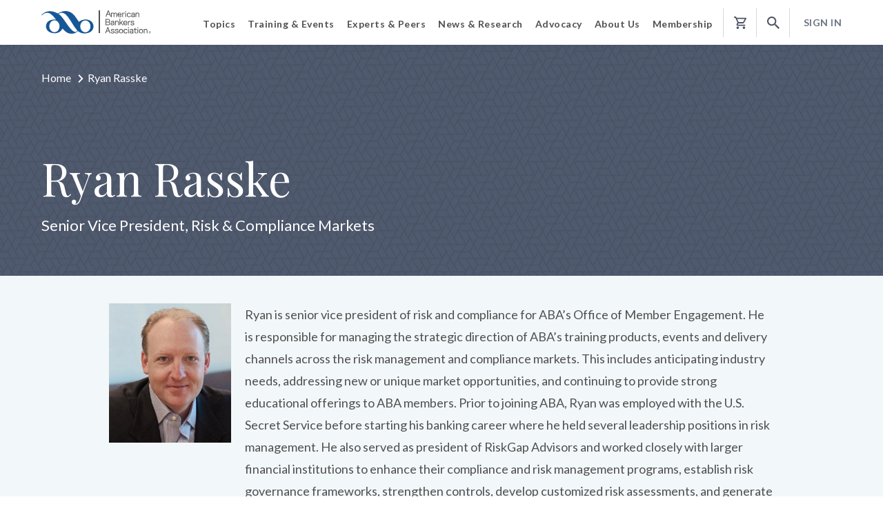

--- FILE ---
content_type: text/html; charset=utf-8
request_url: https://www.aba.com/authors/ryan-rasske
body_size: 22615
content:
<!DOCTYPE html><html lang="en"><head><meta charset="utf-8" /><meta http-equiv="x-ua-compatible" content="ie=edge"><meta http-equiv="Cache-Control" content="no-cache, no-store, must-revalidate"><meta http-equiv="Pragma" content="no-cache"><meta http-equiv="Expires" content="0"><meta name="viewport" content="width=device-width, initial-scale=1.0, maximum-scale=1.0, user-scalable=no" /><meta name="version" content="2025-10-30T21:44:03.000Z" /><!-- Google Tag Manager --><script>(function(w,d,s,l,i){w[l]=w[l]||[];w[l].push({'gtm.start':new Date().getTime(),event:'gtm.js'});var f=d.getElementsByTagName(s)[0],j=d.createElement(s),dl=l!='dataLayer'?'&l='+l:'';j.async=true;j.src='https://www.googletagmanager.com/gtm.js?id='+i+dl;f.parentNode.insertBefore(j,f);})(window,document,'script','dataLayer','GTM-K526LQQ');</script><!-- End Google Tag Manager --><!-- MICRODATA --><meta name="server" content="wn1mdwk0006FZ" /><meta name="visitor" content="" /><meta name="nmblAccount" class="js-nmbl-account" content="" /><title>Ryan Rasske | American Bankers Association</title><meta name="description" content="Senior Vice President, Risk &amp; Compliance Markets " /><meta name="robots" content="nofollow,noindex" /><meta name="keywords" content="" /><meta name="twitter:card" content="summary" /><meta name="og:title" content="$name" /><meta name="og:description" content="" /><meta name="og:type" content="Webpage" /><meta name="og:url" content="https://www.aba.com/authors/ryan-rasske" /><link rel="canonical" href="https://www.aba.com/authors/ryan-rasske" /><link rel="shortcut icon" href="/assets/project/aba/img/favicon/favicon.ico" type="image/vnd.microsoft.icon" /><link href="https://fonts.googleapis.com/css?family=Lato:300,300i,400,400i,700,700i,900,900i|Playfair+Display:400,400i,700,700i&display=swap" rel="stylesheet"><link rel="stylesheet" href="/assets/project/aba/styles/third-party/bootstrap.min.css?v=2025-10-30T21:44:03.000Z"><link rel="stylesheet" href="//code.jquery.com/ui/1.12.1/themes/base/jquery-ui.css" /><link href="/assets/project/aba/styles/index-generated.css?v=2025-10-30T21:44:03.000Z" rel="stylesheet"><link href="/assets/project/aba/styles/thirdparty-styles.min.css?v=2025-10-30T21:44:03.000Z" rel="stylesheet"><link href="/assets/project/aba/styles/styles.min.css?v=2025-10-30T21:44:03.000Z" rel="stylesheet"><link href="/bundles/aba-style.css?v=7sD5BPkL1IcWY5vM_vZl22XhSYRXIxyDWkrsg5eIHXk1" rel="stylesheet"/><link rel="stylesheet" href="/assets/project/aba/styles/print.min.css?v=2025-10-30T21:44:03.000Z" media="print" /><script type="text/javascript" src="/assets/project/aba/js/app/libs/jquery-3.3.1.min.js?v=2025-10-30T21:44:03.000Z"></script><script type="text/javascript" src="/assets/project/aba/js/libraries-generated.js?v=2025-10-30T21:44:03.000Z"></script><script type="text/javascript" src="/assets/project/aba/js/polyfill-generated.js?v=2025-10-30T21:44:03.000Z"></script><script>function dlPushPageView() {window.dataLayer = window.dataLayer || []; window.dataLayer.push({ event_data: null });window.dataLayer.push({ page_data: null });var obj = {"event": "page_view","detailed_event": "Page View","event_data": {"user_login_state": "logged out"},"page_data": {"content_group": "aba-main-other","name": "Ryan Rasske","page_title": "Ryan Rasske | American Bankers Association","site_country": "US","site_language": "en-us","site_section": "aba-main-other","type": "_Person"}};window.dataLayer.push(obj);}dlPushPageView();</script><script>window.dataLayer = window.dataLayer || [];window.dataLayer.push({'ItemId': '{50D9F0C3-DC07-4CD1-9F5D-2A09B0B3CC0A}','Culture': 'en','ItemVersion': '1','ItemName': 'Ryan Rasske','SiteName': 'aba'});</script><script type="text/javascript" src="/assets/project/aba/js/index-generated.js?v=2025-10-30T21:44:03.000Z"></script><script src="https://code.jquery.com/ui/1.12.1/jquery-ui.js"></script><script type="text/javascript">var loginUrl = '/login';var registerUrl = '/register';</script><script type="text/javascript">$(document).ready(function () {$(".js-coveo-cart-cookie").click(function (event) {var href = $(this).attr("href");event.preventDefault();setCookie(href);});function setCookie(href) {var cookieName = "coveoCartCookie";var accountId = $("meta[name='nmblAccount']").attr("content");var visitorId = "";var cookieValue = "";var now = new Date();now.setMonth(now.getMonth() + 1);var expires = "expires=" + now.toUTCString();var domain = "domain=" + ".aba.com";if (localStorage.getItem("visitorId") !== undefined && localStorage.getItem("visitorId") !== "") {visitorId = localStorage.getItem("visitorId");}cookieValue = accountId + "|" + visitorId;document.cookie = cookieName + "=" + cookieValue + ";" + expires + ";" + domain + ";secure=true;path=/; SameSite=None";window.location.href = href;}});</script><script>window.downloadConfirmationMessage = "Your file is downloading. Please check your downloads folder.";</script></head><body><!-- Google Tag Manager (noscript) --><noscript><iframe src="https://www.googletagmanager.com/ns.html?id=GTM-K526LQQ"height="0" width="0" style="display:none;visibility:hidden"></iframe></noscript><!-- End Google Tag Manager (noscript) --><script>document.addEventListener('DOMContentLoaded', function () {if (typeof Coveo !== 'undefined'){var root = Coveo.$(document).find('.CoveoSearchInterface');Coveo.$(root).on("afterComponentsInitialization", function () {}).on('querySuccess', function (e, args) {if ($('.search-filters').length + $('.filter-with-modal').length === 0) {$(args.results.groupByResults).each(function( index ) {if (this.values.length > 0) {$('.CoveoFacet[data-field="@' + this.field + '"]').show();}});}});}});</script><div class="js-ga-metadata" style="display:none" data-user-login-state="logged out" data-user-id="" data-page-name="Ryan Rasske"></div><!-- BEGIN COVEO SKIP --><a class="focusable-text-for-accessibility" href="#content__jump" aria-hidden="false">Jump to Content</a><link rel="stylesheet" href="/Coveo/Hive/css/CoveoFullSearch.css" /><link rel="stylesheet" href="/Coveo/Hive/css/CoveoForSitecore.css" /><script class="coveo-script" type="text/javascript" src='/Coveo/Hive/js/CoveoJsSearch.Lazy.min.js?coveoversion=5010391jan26'></script><script class="coveo-for-sitecore-script" type="text/javascript" src='/Coveo/Hive/js/CoveoForSitecore.Lazy.min.js?coveoversion=5010391jan26'></script><script defer="defer" type="text/javascript" src="/Coveo/Hive/js/cultures/en.js"></script><div><!-- Resources --><div id="coveo3a949f41"class="CoveoForSitecoreContext"data-sc-should-have-analytics-component='true'data-sc-analytics-enabled='true'data-sc-current-language='en'data-prebind-sc-language-field-name='fieldTranslator'data-sc-language-field-name='_language'data-sc-labels='{&quot;Search is currently unavailable&quot; : &quot;Oops! Something went wrong on the server.&quot; , &quot;If the problem persists contact the administrator.&quot; : &quot;If the problem persists contact the administrator.&quot; , &quot;Last Time Modified&quot; : &quot;Last time modified.&quot; , &quot;Uniform resource identifier&quot; : &quot;URI&quot; , &quot;Created&quot; : &quot;Created&quot; , &quot;Created By&quot; : &quot;Created by&quot; , &quot;Creation Time&quot; : &quot;Creation time.&quot; , &quot;Language&quot; : &quot;Language&quot; , &quot;Template&quot; : &quot;Template&quot; , &quot;Updated By&quot; : &quot;Updated by&quot; , &quot;Ascending&quot; : &quot;Ascending&quot; , &quot;Descending&quot; : &quot;Descending&quot;}'data-sc-maximum-age='900000'data-sc-page-name='Ryan Rasske'data-sc-page-name-full-path='/sitecore/content/Shared Assets/People/Speakers/Ryan Rasske'data-sc-index-source-name='Coveo_web_index - ABAProd'data-sc-is-in-experience-editor='false'data-sc-is-user-anonymous='true'data-sc-item-uri='sitecore://web/{50D9F0C3-DC07-4CD1-9F5D-2A09B0B3CC0A}?lang=en&amp;ver=1'data-sc-item-id='50d9f0c3-dc07-4cd1-9f5d-2a09b0b3cc0a'data-prebind-sc-latest-version-field-name='fieldTranslator'data-sc-latest-version-field-name='_latestversion'data-sc-rest-endpoint-uri='/coveo/rest'data-sc-analytics-endpoint-uri='/coveo/rest/ua'data-sc-site-name='aba'data-sc-field-prefix='f'data-sc-field-suffix='92633'data-sc-prefer-source-specific-fields='false'data-sc-external-fields='[{&quot;fieldName&quot;:&quot;permanentid&quot;,&quot;shouldEscape&quot;:false}]'data-sc-source-specific-fields='[{&quot;fieldName&quot;:&quot;attachmentparentid&quot;},{&quot;fieldName&quot;:&quot;author&quot;},{&quot;fieldName&quot;:&quot;clickableuri&quot;},{&quot;fieldName&quot;:&quot;collection&quot;},{&quot;fieldName&quot;:&quot;concepts&quot;},{&quot;fieldName&quot;:&quot;date&quot;},{&quot;fieldName&quot;:&quot;filetype&quot;},{&quot;fieldName&quot;:&quot;indexeddate&quot;},{&quot;fieldName&quot;:&quot;isattachment&quot;},{&quot;fieldName&quot;:&quot;language&quot;},{&quot;fieldName&quot;:&quot;printableuri&quot;},{&quot;fieldName&quot;:&quot;rowid&quot;},{&quot;fieldName&quot;:&quot;size&quot;},{&quot;fieldName&quot;:&quot;source&quot;},{&quot;fieldName&quot;:&quot;title&quot;},{&quot;fieldName&quot;:&quot;topparent&quot;},{&quot;fieldName&quot;:&quot;topparentid&quot;},{&quot;fieldName&quot;:&quot;transactionid&quot;},{&quot;fieldName&quot;:&quot;uri&quot;},{&quot;fieldName&quot;:&quot;urihash&quot;}]'></div><script type="text/javascript">var endpointConfiguration = {itemUri: "sitecore://web/{50D9F0C3-DC07-4CD1-9F5D-2A09B0B3CC0A}?lang=en&amp;ver=1",siteName: "aba",restEndpointUri: "/coveo/rest"};if (typeof (CoveoForSitecore) !== "undefined") {CoveoForSitecore.SearchEndpoint.configureSitecoreEndpoint(endpointConfiguration);CoveoForSitecore.version = "5.0.1039.1";var context = document.getElementById("coveo3a949f41");if (!!context) {CoveoForSitecore.Context.configureContext(context);}}</script></div><script>// Code snippet to load and log page view analytics.// Imported from https://github.com/coveo/coveo.analytics.js(function (c, o, v, e, O, u, a) {a = 'coveoua'; c[a] = c[a] || function () { (c[a].q = c[a].q || []).push(arguments) };c[a].t = Date.now(); u = o.createElement(v); u.async = 1; u.src = e;O = o.getElementsByTagName(v)[0]; O.parentNode.insertBefore(u, O)})(window, document, 'script', 'https://static.cloud.coveo.com/coveo.analytics.js/1.0/coveoua.js');document.addEventListener("CoveoSearchEndpointInitialized", function () {var accessToken = Coveo && Coveo.SearchEndpoint && Coveo.SearchEndpoint.defaultEndpoint && Coveo.SearchEndpoint.defaultEndpoint.accessToken? Coveo.SearchEndpoint.defaultEndpoint.accessToken.token: "";var customMetadata = {"contentIdKey" : "permanentid" , "contentLanguage" : "en" , "contentIdValue" : "50D9F0C3DC074CD19F5D2A09B0B3CC0A" , "anonymous" : true};if (typeof (CoveoForSitecoreUserContext) !== "undefined") {var currentContext = CoveoForSitecoreUserContext.handler.getContext();Object.keys(currentContext).forEach(function(key) {customMetadata["c_context_" + key] = currentContext[key];});}coveoua('onLoad', function() {// Completely overrides the way the base URL is resolved since the default implementation appends a `/rest` that we do not want.// Remove when migrating to version 2+Object.defineProperty(coveoanalytics.CoveoAnalyticsClient.prototype, 'baseUrl', { get() { return "/coveo/rest/ua" + "/v15" }});coveoua('init', accessToken);coveoua('send', 'view', customMetadata);});});</script><script src="/assets/project/common/js/third-party/require.js"></script><script src="/assets/project/common/js/third-party/simplemaps/shifty.min.js?v=2025-10-30T21:44:03.000Z"></script><script src="/assets/project/common/js/third-party/simplemaps/raphael.min.js?v=2025-10-30T21:44:03.000Z"></script><script src="/assets/project/common/js/third-party/simplemaps/mapdata.min.js?v=2025-10-30T21:44:03.000Z"></script><script src="/assets/project/common/js/third-party/simplemaps/usmap.min.js?v=2025-10-30T21:44:03.000Z"></script><script src="/assets/project/common/js/third-party/simplemaps/select.min.js?v=2025-10-30T21:44:03.000Z"></script><script id="appStart" src="/assets/project/aba/js/app/app.min.js?v=2025-10-30T21:44:03.000Z"></script><div class="shade"></div><div class="js-url-mount" data-registerurl="/register" data-loginurl="/login"></div><header><div class="container-fluid header__container"><div class="row"><div class="col-auto"><a id="aba-header-logo" href="/" class="header__logo"><img src="/-/media/images/aba-application/aba-logo.svg?rev=183041db221845069aaa4c6da36beb57&amp;la=en&amp;hash=B6EC020D7518EFA9361252D0101BCD25" class="header__logo__desktop" alt="ABA: The American Bankers Association" /><img class="header__logo__mobile" src="/-/media/ABA/Images/Logo/ABA-logo-small.svg" alt="ABA Logo" /></a></div><div class="col header__nav-wrapper"><div class="main-nav" aria-role="navigation"><a href="#" class="account-mobile login-link"><svg width="20px" height="20px" viewBox="0 0 20 20" version="1.1" xmlns="http://www.w3.org/2000/svg" xmlns:xlink="http://www.w3.org/1999/xlink"><defs><path d="M10,0 C4.48,0 0,4.48 0,10 C0,15.52 4.48,20 10,20 C15.52,20 20,15.52 20,10 C20,4.48 15.52,0 10,0 Z M10,3 C11.66,3 13,4.34 13,6 C13,7.66 11.66,9 10,9 C8.34,9 7,7.66 7,6 C7,4.34 8.34,3 10,3 Z M10,17.2 C7.5,17.2 5.29,15.92 4,13.98 C4.03,11.99 8,10.9 10,10.9 C11.99,10.9 15.97,11.99 16,13.98 C14.71,15.92 12.5,17.2 10,17.2 Z" id="path-1"></path></defs><g id="Mobile-Menu" stroke="none" stroke-width="1" fill="none" fill-rule="evenodd"><g id="Menu-Signed-In" transform="translate(-421.000000, -521.000000)"><g id="icon-/-profile" transform="translate(421.000000, 521.000000)"><mask id="mask-2" fill="white"><use xlink:href="#path-1"></use></mask><use id="Shape" fill="#0E5699" fill-rule="nonzero" xlink:href="#path-1"></use><g id="color-/-1.-ABA-blue" mask="url(#mask-2)" fill="#155897" fill-rule="evenodd"><rect id="Rectangle" x="0" y="0" width="20" height="20"></rect></g></g></g></g></svg><span>Sign In</span></a><ul class="main-nav__list unlisted"><li><span role="button" aria-role="button" aria-expanded="false" tabindex="0" class="main-nav__list__group-title main-nav__list__group-title--with-sub-nav">Topics</span><div class="main-nav__dropdown"><ul class="main-nav__sub-nav unlisted"><li class="main-nav__list__group-item"><a class="main-nav__list__overview-link" href="/banking-topics">Topics Overview<svg width="7px" height="12px" viewBox="0 0 7 12" version="1.1" xmlns="http://www.w3.org/2000/svg" xmlns:xlink="http://www.w3.org/1999/xlink"><defs><path d="M8.19635812,5.99968565 L2.76681713,0.58029025 C2.63328318,0.447005815 2.63328318,0.23324776 2.76681713,0.0999633258 C2.90035109,-0.0333211086 3.11450932,-0.0333211086 3.24804327,0.0999633258 L8.91945708,5.76077959 C9.05299103,5.89406402 9.05299103,6.10782208 8.91945708,6.24110651 L3.24804327,11.899408 C3.18253605,11.9647928 3.09435325,12 3.00868996,12 C2.92302666,12 2.83484386,11.9673076 2.76933664,11.899408 C2.63580269,11.7661235 2.63580269,11.5523655 2.76933664,11.419081 L8.19635812,5.99968565 Z" id="path-11"></path></defs><g id="Home" stroke="none" stroke-width="1" fill="none" fill-rule="evenodd"><g transform="translate(-221.000000, -2841.000000)" id="text-link/view-all"><g transform="translate(130.000000, 2838.000000)"><g id="icon/chevron/right" transform="translate(89.000000, 2.941176)"><mask id="mask-22" fill="white"><use xlink:href="#path-11"></use></mask><use id="chevron-right" fill="#0060B9" fill-rule="nonzero" xlink:href="#path-11"></use></g></g></g></g></svg></a></li><li class="main-nav__list__group-item"><span tabIndex="0" class="main-nav__sub-nav__tert-trigger">Compliance</span><a class="main-nav__sub-nav__desktop-link main-nav__sub-nav__desktop-link--standard" href="/banking-topics/compliance">Compliance<svg width="7px" height="12px" viewBox="0 0 7 12" version="1.1" xmlns="http://www.w3.org/2000/svg" xmlns:xlink="http://www.w3.org/1999/xlink"><g id="Page-1" stroke="none" stroke-width="1" fill="none" fill-rule="evenodd"><g id="Iconography" transform="translate(-138.000000, -789.000000)" fill="#cdcdcd" fill-rule="nonzero"><g id="Material-Icons" transform="translate(130.000000, 258.000000)"><polygon id="keyboard_arrow_right" points="8 541.59 12.3265857 537 8 532.41 9.33198381 531 15 537 9.33198381 543"></polygon></g></g></g></svg></a><div class="tert-nav__wrapper"><div tabIndex="0" role="button" class="tert-nav__wrapper__close-tert">Back</div><ul class="main-nav__tert-nav unlisted"><li class="main-nav__list__group-title">Compliance</li><li class="main-nav__list__group-item"><a href="/banking-topics/compliance">Compliance Overview</a></li><li class="main-nav__list__group-item"><a href="/banking-topics/compliance/acts">Acts &amp; Regulations</a></li><li class="main-nav__list__group-item"><a href="/banking-topics/compliance/regulatory-proposals">Regulatory Proposals</a></li><li class="main-nav__list__group-item"><a href="/banking-topics/compliance/final-rules">Final Rules</a></li><li class="main-nav__list__group-item"><a href="/banking-topics/compliance/staff-analysis">Staff Analysis</a></li><li class="main-nav__list__group-item"><a href="/banking-topics/compliance/enforcement-action-database">Enforcement Action Database</a></li><li class="main-nav__list__group-item"><a href="/banking-topics/compliance/compliance-news">Compliance News</a></li></ul></div></li><li class="main-nav__list__group-item"><span tabIndex="0" class="main-nav__sub-nav__tert-trigger">Risk Management</span><a class="main-nav__sub-nav__desktop-link main-nav__sub-nav__desktop-link--standard" href="/banking-topics/risk-management">Risk Management<svg width="7px" height="12px" viewBox="0 0 7 12" version="1.1" xmlns="http://www.w3.org/2000/svg" xmlns:xlink="http://www.w3.org/1999/xlink"><g id="Page-1" stroke="none" stroke-width="1" fill="none" fill-rule="evenodd"><g id="Iconography" transform="translate(-138.000000, -789.000000)" fill="#cdcdcd" fill-rule="nonzero"><g id="Material-Icons" transform="translate(130.000000, 258.000000)"><polygon id="keyboard_arrow_right" points="8 541.59 12.3265857 537 8 532.41 9.33198381 531 15 537 9.33198381 543"></polygon></g></g></g></svg></a><div class="tert-nav__wrapper"><div tabIndex="0" role="button" class="tert-nav__wrapper__close-tert">Back</div><ul class="main-nav__tert-nav unlisted"><li class="main-nav__list__group-title">Risk Management</li><li class="main-nav__list__group-item"><a href="/banking-topics/risk-management">Risk Management Overview</a></li><li class="main-nav__list__group-item"><a href="/banking-topics/risk-management/fraud">Fraud</a></li><li class="main-nav__list__group-item"><a href="/banking-topics/risk-management/elder-financial-exploitation">Elder Financial Exploitation</a></li><li class="main-nav__list__group-item"><a href="/banking-topics/risk-management/identity-theft">Identity Theft</a></li><li class="main-nav__list__group-item"><a href="/banking-topics/risk-management/money-laundering">Anti-Money Laundering</a></li><li class="main-nav__list__group-item"><a href="/banking-topics/risk-management/incident-response">Incident Response</a></li><li class="main-nav__list__group-item"><a href="/banking-topics/risk-management/physical-security">Physical Security</a></li><li class="main-nav__list__group-item"><a href="/banking-topics/risk-management/third-party-risk">Third-Party Risk</a></li></ul></div></li><li class="main-nav__list__group-item"><span tabIndex="0" class="main-nav__sub-nav__tert-trigger">Consumer Banking</span><a class="main-nav__sub-nav__desktop-link main-nav__sub-nav__desktop-link--standard" href="/banking-topics/consumer-banking">Consumer Banking<svg width="7px" height="12px" viewBox="0 0 7 12" version="1.1" xmlns="http://www.w3.org/2000/svg" xmlns:xlink="http://www.w3.org/1999/xlink"><g id="Page-1" stroke="none" stroke-width="1" fill="none" fill-rule="evenodd"><g id="Iconography" transform="translate(-138.000000, -789.000000)" fill="#cdcdcd" fill-rule="nonzero"><g id="Material-Icons" transform="translate(130.000000, 258.000000)"><polygon id="keyboard_arrow_right" points="8 541.59 12.3265857 537 8 532.41 9.33198381 531 15 537 9.33198381 543"></polygon></g></g></g></svg></a><div class="tert-nav__wrapper"><div tabIndex="0" role="button" class="tert-nav__wrapper__close-tert">Back</div><ul class="main-nav__tert-nav unlisted"><li class="main-nav__list__group-title">Consumer Banking</li><li class="main-nav__list__group-item"><a href="/banking-topics/consumer-banking">Consumer Banking Overview</a></li><li class="main-nav__list__group-item"><a href="/banking-topics/consumer-banking/consumer-lending">Consumer Lending</a></li><li class="main-nav__list__group-item"><a href="/banking-topics/consumer-banking/financial-literacy">Financial Literacy</a></li><li class="main-nav__list__group-item"><a href="/banking-topics/consumer-banking/inclusive-banking">Inclusive Banking</a></li><li class="main-nav__list__group-item"><a href="/banking-topics/consumer-banking/insurance">Insurance</a></li><li class="main-nav__list__group-item"><a href="/banking-topics/consumer-banking/military">Military</a></li><li class="main-nav__list__group-item"><a href="/banking-topics/consumer-banking/mortgage-home-finance">Mortgage &amp; Home Finance</a></li><li class="main-nav__list__group-item"><a href="/banking-topics/consumer-banking/overdraft-protection">Overdraft Protection</a></li><li class="main-nav__list__group-item"><a href="/banking-topics/consumer-banking/privacy">Privacy</a></li><li class="main-nav__list__group-item"><a href="/banking-topics/consumer-banking/retail-banking">Retail Banking</a></li></ul></div></li><li class="main-nav__list__group-item"><span tabIndex="0" class="main-nav__sub-nav__tert-trigger">Payments</span><a class="main-nav__sub-nav__desktop-link main-nav__sub-nav__desktop-link--standard" href="/banking-topics/payments">Payments<svg width="7px" height="12px" viewBox="0 0 7 12" version="1.1" xmlns="http://www.w3.org/2000/svg" xmlns:xlink="http://www.w3.org/1999/xlink"><g id="Page-1" stroke="none" stroke-width="1" fill="none" fill-rule="evenodd"><g id="Iconography" transform="translate(-138.000000, -789.000000)" fill="#cdcdcd" fill-rule="nonzero"><g id="Material-Icons" transform="translate(130.000000, 258.000000)"><polygon id="keyboard_arrow_right" points="8 541.59 12.3265857 537 8 532.41 9.33198381 531 15 537 9.33198381 543"></polygon></g></g></g></svg></a><div class="tert-nav__wrapper"><div tabIndex="0" role="button" class="tert-nav__wrapper__close-tert">Back</div><ul class="main-nav__tert-nav unlisted"><li class="main-nav__list__group-title">Payments</li><li class="main-nav__list__group-item"><a href="/banking-topics/payments">Payments Overview</a></li><li class="main-nav__list__group-item"><a href="/banking-topics/payments/ach-transactions">ACH Transactions</a></li><li class="main-nav__list__group-item"><a href="/banking-topics/payments/credit-cards">Credit Cards</a></li><li class="main-nav__list__group-item"><a href="/banking-topics/payments/debit-cards">Debit Cards</a></li><li class="main-nav__list__group-item"><a href="/banking-topics/payments/federal-electronic-payment-mandate">Federal Electronic Payment Mandate</a></li><li class="main-nav__list__group-item"><a href="/banking-topics/payments/penny-phaseout">Penny Phaseout</a></li><li class="main-nav__list__group-item"><a href="/banking-topics/payments/real-time-payments">Real-Time Payments</a></li></ul></div></li><li class="main-nav__list__group-item"><span tabIndex="0" class="main-nav__sub-nav__tert-trigger">Commercial Banking</span><a class="main-nav__sub-nav__desktop-link main-nav__sub-nav__desktop-link--standard" href="/banking-topics/commercial-banking">Commercial Banking<svg width="7px" height="12px" viewBox="0 0 7 12" version="1.1" xmlns="http://www.w3.org/2000/svg" xmlns:xlink="http://www.w3.org/1999/xlink"><g id="Page-1" stroke="none" stroke-width="1" fill="none" fill-rule="evenodd"><g id="Iconography" transform="translate(-138.000000, -789.000000)" fill="#cdcdcd" fill-rule="nonzero"><g id="Material-Icons" transform="translate(130.000000, 258.000000)"><polygon id="keyboard_arrow_right" points="8 541.59 12.3265857 537 8 532.41 9.33198381 531 15 537 9.33198381 543"></polygon></g></g></g></svg></a><div class="tert-nav__wrapper"><div tabIndex="0" role="button" class="tert-nav__wrapper__close-tert">Back</div><ul class="main-nav__tert-nav unlisted"><li class="main-nav__list__group-title">Commercial Banking</li><li class="main-nav__list__group-item"><a href="/banking-topics/commercial-banking">Commercial Banking Overview</a></li><li class="main-nav__list__group-item"><a href="/banking-topics/commercial-banking/agricultural-banking">Agricultural Banking</a></li><li class="main-nav__list__group-item"><a href="/banking-topics/commercial-banking/commercial-real-estate">Commercial Real Estate</a></li><li class="main-nav__list__group-item"><a href="/banking-topics/commercial-banking/commercial-industrial-loans">Commercial &amp; Industrial Loans</a></li><li class="main-nav__list__group-item"><a href="/banking-topics/commercial-banking/small-business">Small Business</a></li></ul></div></li><li class="main-nav__list__group-item"><span tabIndex="0" class="main-nav__sub-nav__tert-trigger">Technology</span><a class="main-nav__sub-nav__desktop-link main-nav__sub-nav__desktop-link--standard" href="/banking-topics/technology">Technology<svg width="7px" height="12px" viewBox="0 0 7 12" version="1.1" xmlns="http://www.w3.org/2000/svg" xmlns:xlink="http://www.w3.org/1999/xlink"><g id="Page-1" stroke="none" stroke-width="1" fill="none" fill-rule="evenodd"><g id="Iconography" transform="translate(-138.000000, -789.000000)" fill="#cdcdcd" fill-rule="nonzero"><g id="Material-Icons" transform="translate(130.000000, 258.000000)"><polygon id="keyboard_arrow_right" points="8 541.59 12.3265857 537 8 532.41 9.33198381 531 15 537 9.33198381 543"></polygon></g></g></g></svg></a><div class="tert-nav__wrapper"><div tabIndex="0" role="button" class="tert-nav__wrapper__close-tert">Back</div><ul class="main-nav__tert-nav unlisted"><li class="main-nav__list__group-title">Technology</li><li class="main-nav__list__group-item"><a href="/banking-topics/technology">Technology Overview</a></li><li class="main-nav__list__group-item"><a href="/banking-topics/technology/innovation-fintech">Innovation &amp; Fintech</a></li><li class="main-nav__list__group-item"><a href="/banking-topics/technology/artificial-intelligence">Artificial Intelligence</a></li><li class="main-nav__list__group-item"><a href="/banking-topics/technology/core-resources">Core Platform Resources</a></li><li class="main-nav__list__group-item"><a href="/banking-topics/technology/cybersecurity">Cybersecurity</a></li><li class="main-nav__list__group-item"><a href="/banking-topics/technology/dot-bank">.Bank</a></li></ul></div></li><li class="main-nav__list__group-item"><span tabIndex="0" class="main-nav__sub-nav__tert-trigger">Wealth Management</span><a class="main-nav__sub-nav__desktop-link main-nav__sub-nav__desktop-link--standard" href="/banking-topics/wealth-management">Wealth Management<svg width="7px" height="12px" viewBox="0 0 7 12" version="1.1" xmlns="http://www.w3.org/2000/svg" xmlns:xlink="http://www.w3.org/1999/xlink"><g id="Page-1" stroke="none" stroke-width="1" fill="none" fill-rule="evenodd"><g id="Iconography" transform="translate(-138.000000, -789.000000)" fill="#cdcdcd" fill-rule="nonzero"><g id="Material-Icons" transform="translate(130.000000, 258.000000)"><polygon id="keyboard_arrow_right" points="8 541.59 12.3265857 537 8 532.41 9.33198381 531 15 537 9.33198381 543"></polygon></g></g></g></svg></a><div class="tert-nav__wrapper"><div tabIndex="0" role="button" class="tert-nav__wrapper__close-tert">Back</div><ul class="main-nav__tert-nav unlisted"><li class="main-nav__list__group-title">Wealth Management</li><li class="main-nav__list__group-item"><a href="/banking-topics/wealth-management">Wealth Management Overview</a></li><li class="main-nav__list__group-item"><a href="/banking-topics/wealth-management/trust-investments">Trust &amp; Investments</a></li><li class="main-nav__list__group-item"><a href="/banking-topics/wealth-management/securities">Securities</a></li><li class="main-nav__list__group-item"><a href="/banking-topics/wealth-management/health-savings-accounts">Health Savings Accounts</a></li></ul></div></li><li class="main-nav__list__group-item"><span tabIndex="0" class="main-nav__sub-nav__tert-trigger">Marketing &amp; Communications</span><a class="main-nav__sub-nav__desktop-link main-nav__sub-nav__desktop-link--standard" href="/banking-topics/communications">Marketing &amp; Communications<svg width="7px" height="12px" viewBox="0 0 7 12" version="1.1" xmlns="http://www.w3.org/2000/svg" xmlns:xlink="http://www.w3.org/1999/xlink"><g id="Page-1" stroke="none" stroke-width="1" fill="none" fill-rule="evenodd"><g id="Iconography" transform="translate(-138.000000, -789.000000)" fill="#cdcdcd" fill-rule="nonzero"><g id="Material-Icons" transform="translate(130.000000, 258.000000)"><polygon id="keyboard_arrow_right" points="8 541.59 12.3265857 537 8 532.41 9.33198381 531 15 537 9.33198381 543"></polygon></g></g></g></svg></a><div class="tert-nav__wrapper"><div tabIndex="0" role="button" class="tert-nav__wrapper__close-tert">Back</div><ul class="main-nav__tert-nav unlisted"><li class="main-nav__list__group-title">Marketing &amp; Communications</li><li class="main-nav__list__group-item"><a href="/banking-topics/communications">Marketing &amp; Communications Overview</a></li><li class="main-nav__list__group-item"><a href="/banking-topics/communications/marketing">Marketing</a></li><li class="main-nav__list__group-item"><a href="/banking-topics/communications/social-media">Social Media</a></li></ul></div></li><li class="main-nav__list__group-item"><span tabIndex="0" class="main-nav__sub-nav__tert-trigger">Leadership &amp; Operations</span><a class="main-nav__sub-nav__desktop-link main-nav__sub-nav__desktop-link--standard" href="/banking-topics/operations">Leadership &amp; Operations<svg width="7px" height="12px" viewBox="0 0 7 12" version="1.1" xmlns="http://www.w3.org/2000/svg" xmlns:xlink="http://www.w3.org/1999/xlink"><g id="Page-1" stroke="none" stroke-width="1" fill="none" fill-rule="evenodd"><g id="Iconography" transform="translate(-138.000000, -789.000000)" fill="#cdcdcd" fill-rule="nonzero"><g id="Material-Icons" transform="translate(130.000000, 258.000000)"><polygon id="keyboard_arrow_right" points="8 541.59 12.3265857 537 8 532.41 9.33198381 531 15 537 9.33198381 543"></polygon></g></g></g></svg></a><div class="tert-nav__wrapper"><div tabIndex="0" role="button" class="tert-nav__wrapper__close-tert">Back</div><ul class="main-nav__tert-nav unlisted"><li class="main-nav__list__group-title">Leadership &amp; Operations</li><li class="main-nav__list__group-item"><a href="/banking-topics/operations">Leadership &amp; Operations Overview</a></li><li class="main-nav__list__group-item"><a href="/banking-topics/operations/human-resources">Human Resources</a></li><li class="main-nav__list__group-item"><a href="/banking-topics/operations/leadership">Leadership</a></li><li class="main-nav__list__group-item"><a href="/banking-topics/operations/workforce-excellence">Workforce Excellence</a></li><li class="main-nav__list__group-item"><a href="/banking-topics/operations/accounting">Accounting</a></li><li class="main-nav__list__group-item"><a href="/banking-topics/operations/capital">Capital</a></li><li class="main-nav__list__group-item"><a href="/banking-topics/operations/liquidity">Liquidity</a></li><li class="main-nav__list__group-item"><a href="/banking-topics/operations/economic-trends">Economic Trends</a></li><li class="main-nav__list__group-item"><a href="/banking-topics/operations/taxes">Taxes</a></li></ul></div></li><li class="main-nav__list__group-item"><a id="all-bt-mega-menu-link" class="main-nav__sub-nav__desktop-link main-nav__sub-nav__desktop-link--arrow-link main-nav__sub-nav__desktop-link--standard" href="/banking-topics" data-goal="">All Banking Topics</a></li></ul><div class="main-nav__desktop-sidebar" style="height: auto;"><a href="/banking-topics/payments/credit-cards"><img src="/-/media/images/promo/menu-highlights/developments-in-credit-cards.jpg?h=160&amp;iar=0&amp;w=250&amp;rev=b5b320b565674ad2a7514cf3d39e0672&amp;hash=BF7C7E89AD92C6E57376DBCBE1A418DD" alt="" width="250" height="160" DisableWebEdit="False" /><p>Track emerging developments in the credit card landscape with curated analysis and tools.</p><p class="main-nav__desktop-sidebar__link">See latest trends<svg width="7px" height="12px" viewBox="0 0 7 12" version="1.1" xmlns="http://www.w3.org/2000/svg" xmlns:xlink="http://www.w3.org/1999/xlink"><g id="Page-1" stroke="none" stroke-width="1" fill="none" fill-rule="evenodd"><g id="Iconography" transform="translate(-138.000000, -789.000000)" fill="#0060B9" fill-rule="nonzero"><g id="Material-Icons" transform="translate(130.000000, 258.000000)"><polygon id="keyboard_arrow_right" points="8 541.59 12.3265857 537 8 532.41 9.33198381 531 15 537 9.33198381 543"></polygon></g></g></g></svg></p></a></div></div></li><li><span role="button" aria-role="button" aria-expanded="false" tabindex="0" class="main-nav__list__group-title main-nav__list__group-title--with-sub-nav">Training &amp; Events</span><div class="main-nav__dropdown"><ul class="main-nav__sub-nav unlisted"><li class="main-nav__list__group-item"><a class="main-nav__list__overview-link" href="/training-events">Training &amp; Events Overview<svg width="7px" height="12px" viewBox="0 0 7 12" version="1.1" xmlns="http://www.w3.org/2000/svg" xmlns:xlink="http://www.w3.org/1999/xlink"><defs><path d="M8.19635812,5.99968565 L2.76681713,0.58029025 C2.63328318,0.447005815 2.63328318,0.23324776 2.76681713,0.0999633258 C2.90035109,-0.0333211086 3.11450932,-0.0333211086 3.24804327,0.0999633258 L8.91945708,5.76077959 C9.05299103,5.89406402 9.05299103,6.10782208 8.91945708,6.24110651 L3.24804327,11.899408 C3.18253605,11.9647928 3.09435325,12 3.00868996,12 C2.92302666,12 2.83484386,11.9673076 2.76933664,11.899408 C2.63580269,11.7661235 2.63580269,11.5523655 2.76933664,11.419081 L8.19635812,5.99968565 Z" id="path-11"></path></defs><g id="Home" stroke="none" stroke-width="1" fill="none" fill-rule="evenodd"><g transform="translate(-221.000000, -2841.000000)" id="text-link/view-all"><g transform="translate(130.000000, 2838.000000)"><g id="icon/chevron/right" transform="translate(89.000000, 2.941176)"><mask id="mask-22" fill="white"><use xlink:href="#path-11"></use></mask><use id="chevron-right" fill="#0060B9" fill-rule="nonzero" xlink:href="#path-11"></use></g></g></g></g></svg></a></li><li class="main-nav__list__group-item"><a class="main-nav__list__group-item__without-tert" href="/training-events/calendar">Calendar</a></li><li class="main-nav__list__group-item"><span tabIndex="0" class="main-nav__sub-nav__tert-trigger">Conferences</span><a class="main-nav__sub-nav__desktop-link main-nav__sub-nav__desktop-link--standard" href="/training-events/conferences">Conferences<svg width="7px" height="12px" viewBox="0 0 7 12" version="1.1" xmlns="http://www.w3.org/2000/svg" xmlns:xlink="http://www.w3.org/1999/xlink"><g id="Page-1" stroke="none" stroke-width="1" fill="none" fill-rule="evenodd"><g id="Iconography" transform="translate(-138.000000, -789.000000)" fill="#cdcdcd" fill-rule="nonzero"><g id="Material-Icons" transform="translate(130.000000, 258.000000)"><polygon id="keyboard_arrow_right" points="8 541.59 12.3265857 537 8 532.41 9.33198381 531 15 537 9.33198381 543"></polygon></g></g></g></svg></a><div class="tert-nav__wrapper"><div tabIndex="0" role="button" class="tert-nav__wrapper__close-tert">Back</div><ul class="main-nav__tert-nav unlisted"><li class="main-nav__list__group-title">Conferences</li><li class="main-nav__list__group-item"><a href="/training-events/conferences">Conferences Overview</a></li><li class="main-nav__list__group-item"><a href="/training-events/conferences/agricultural-bankers-conference">Agricultural Bankers Conference</a></li><li class="main-nav__list__group-item"><a href="/training-events/conferences/annual-convention">Annual Convention</a></li><li class="main-nav__list__group-item"><a href="/training-events/conferences/bank-marketing-conference">Bank Marketing Conference</a></li><li class="main-nav__list__group-item"><a href="/training-events/conferences/conference-for-community-bankers">Conference for Community Bankers</a></li><li class="main-nav__list__group-item"><a href="/training-events/conferences/financial-crimes-enforcement-conference">Financial Crimes Enforcement Conference</a></li><li class="main-nav__list__group-item"><a href="/training-events/conferences/insurance-risk-management-forum">Insurance Risk Management Forum</a></li><li class="main-nav__list__group-item"><a href="/training-events/conferences/mdi-partnership-summits">MDI Partnership Summits</a></li><li class="main-nav__list__group-item"><a href="/training-events/conferences/risk-and-compliance-conference">Risk and Compliance Conference</a></li><li class="main-nav__list__group-item"><a href="/training-events/conferences/washington-summit">Washington Summit</a></li><li class="main-nav__list__group-item"><a href="/training-events/conferences/wealth-management-trust-conference">Wealth &amp; Trust 360</a></li><li class="main-nav__list__group-item"><a href="/training-events/conferences/womens-leadership-forum">Women Lead Symposium</a></li><li class="main-nav__list__group-item"><a href="/training-events/conferences/workforce-excellence-summit">Workforce Excellence Summit</a></li></ul></div></li><li class="main-nav__list__group-item"><span tabIndex="0" class="main-nav__sub-nav__tert-trigger">Online Training</span><a class="main-nav__sub-nav__desktop-link main-nav__sub-nav__desktop-link--standard" href="/training-events/online">Online Training<svg width="7px" height="12px" viewBox="0 0 7 12" version="1.1" xmlns="http://www.w3.org/2000/svg" xmlns:xlink="http://www.w3.org/1999/xlink"><g id="Page-1" stroke="none" stroke-width="1" fill="none" fill-rule="evenodd"><g id="Iconography" transform="translate(-138.000000, -789.000000)" fill="#cdcdcd" fill-rule="nonzero"><g id="Material-Icons" transform="translate(130.000000, 258.000000)"><polygon id="keyboard_arrow_right" points="8 541.59 12.3265857 537 8 532.41 9.33198381 531 15 537 9.33198381 543"></polygon></g></g></g></svg></a><div class="tert-nav__wrapper"><div tabIndex="0" role="button" class="tert-nav__wrapper__close-tert">Back</div><ul class="main-nav__tert-nav unlisted"><li class="main-nav__list__group-title">Online Training</li><li class="main-nav__list__group-item"><a href="/training-events/online">Online Training Overview</a></li><li class="main-nav__list__group-item"><a href="/training-events/online/onboarding-and-workplace-essentials">Onboarding and Workplace Essentials Online Training</a></li><li class="main-nav__list__group-item"><a href="/training-events/online/commercial-banking">Commercial Banking Online Training</a></li><li class="main-nav__list__group-item"><a href="/training-events/online/compliance">Compliance Online Training</a></li><li class="main-nav__list__group-item"><a href="/training-events/online/frontline-compliance-training">ABA Frontline Compliance Training</a></li><li class="main-nav__list__group-item"><a href="/training-events/online/consumer-banking">Consumer Banking Online Training</a></li><li class="main-nav__list__group-item"><a href="/training-events/online/leadership">Leadership &amp; Operations Online Training</a></li><li class="main-nav__list__group-item"><a href="/training-events/online/marketing">Marketing &amp; Communications Online Training</a></li><li class="main-nav__list__group-item"><a href="/training-events/online/payments">Payments Online Training</a></li><li class="main-nav__list__group-item"><a href="/training-events/online/risk-management">Risk Management Online Training</a></li><li class="main-nav__list__group-item"><a href="/training-events/online/technology">Technology Online Training</a></li><li class="main-nav__list__group-item"><a href="/training-events/online/wealth-management">Wealth Management Online Training</a></li></ul></div></li><li class="main-nav__list__group-item"><span tabIndex="0" class="main-nav__sub-nav__tert-trigger">Certifications</span><a class="main-nav__sub-nav__desktop-link main-nav__sub-nav__desktop-link--standard" href="/training-events/certifications">Certifications<svg width="7px" height="12px" viewBox="0 0 7 12" version="1.1" xmlns="http://www.w3.org/2000/svg" xmlns:xlink="http://www.w3.org/1999/xlink"><g id="Page-1" stroke="none" stroke-width="1" fill="none" fill-rule="evenodd"><g id="Iconography" transform="translate(-138.000000, -789.000000)" fill="#cdcdcd" fill-rule="nonzero"><g id="Material-Icons" transform="translate(130.000000, 258.000000)"><polygon id="keyboard_arrow_right" points="8 541.59 12.3265857 537 8 532.41 9.33198381 531 15 537 9.33198381 543"></polygon></g></g></g></svg></a><div class="tert-nav__wrapper"><div tabIndex="0" role="button" class="tert-nav__wrapper__close-tert">Back</div><ul class="main-nav__tert-nav unlisted"><li class="main-nav__list__group-title">Certifications</li><li class="main-nav__list__group-item"><a href="/training-events/certifications">Certifications Overview</a></li><li class="main-nav__list__group-item"><a href="/training-events/certifications/certified-regulatory-compliance-manager">Certified Regulatory Compliance Manager (CRCM)</a></li><li class="main-nav__list__group-item"><a href="/training-events/certifications/certified-trust-and-fiduciary-advisor">Certified Trust and Fiduciary Advisor (CTFA)</a></li><li class="main-nav__list__group-item"><a href="/training-events/certifications/certified-financial-marketing-professional">Certified Financial Marketing Professional (CFMP)</a></li><li class="main-nav__list__group-item"><a href="/training-events/certifications/certified-aml-and-fraud-professional">Certified AML and Fraud Professional (CAFP)</a></li><li class="main-nav__list__group-item"><a href="/training-events/certifications/certified-enterprise-risk-professional">Certified Enterprise Risk Professional (CERP)</a></li><li class="main-nav__list__group-item"><a href="/training-events/certifications/certified-ira-services-professional">Certified IRA Services Professional (CISP)</a></li></ul></div></li><li class="main-nav__list__group-item"><span tabIndex="0" class="main-nav__sub-nav__tert-trigger">Schools</span><a class="main-nav__sub-nav__desktop-link main-nav__sub-nav__desktop-link--standard" href="/training-events/schools">Schools<svg width="7px" height="12px" viewBox="0 0 7 12" version="1.1" xmlns="http://www.w3.org/2000/svg" xmlns:xlink="http://www.w3.org/1999/xlink"><g id="Page-1" stroke="none" stroke-width="1" fill="none" fill-rule="evenodd"><g id="Iconography" transform="translate(-138.000000, -789.000000)" fill="#cdcdcd" fill-rule="nonzero"><g id="Material-Icons" transform="translate(130.000000, 258.000000)"><polygon id="keyboard_arrow_right" points="8 541.59 12.3265857 537 8 532.41 9.33198381 531 15 537 9.33198381 543"></polygon></g></g></g></svg></a><div class="tert-nav__wrapper"><div tabIndex="0" role="button" class="tert-nav__wrapper__close-tert">Back</div><ul class="main-nav__tert-nav unlisted"><li class="main-nav__list__group-title">Schools</li><li class="main-nav__list__group-item"><a href="/training-events/schools">Schools Overview</a></li><li class="main-nav__list__group-item"><a href="/training-events/schools/aml-and-fraud-school">AML and Fraud School</a></li><li class="main-nav__list__group-item"><a href="/training-events/schools/bank-marketing-school">Bank Marketing School</a></li><li class="main-nav__list__group-item"><a href="/training-events/schools/commercial-lending-schools">Commercial Lending Schools</a></li><li class="main-nav__list__group-item"><a href="/training-events/schools/compliance-schools">Compliance Schools</a></li><li class="main-nav__list__group-item"><a href="/training-events/schools/risk-management-schools">Risk Management Schools</a></li><li class="main-nav__list__group-item"><a href="/training-events/schools/stonier-graduate-school-of-banking">Stonier Graduate School of Banking</a></li><li class="main-nav__list__group-item"><a href="/training-events/schools/trust-schools">Wealth and Trust Schools</a></li></ul></div></li><li class="main-nav__list__group-item"><span tabIndex="0" class="main-nav__sub-nav__tert-trigger">Textbooks</span><a class="main-nav__sub-nav__desktop-link main-nav__sub-nav__desktop-link--standard" href="/training-events/books">Textbooks<svg width="7px" height="12px" viewBox="0 0 7 12" version="1.1" xmlns="http://www.w3.org/2000/svg" xmlns:xlink="http://www.w3.org/1999/xlink"><g id="Page-1" stroke="none" stroke-width="1" fill="none" fill-rule="evenodd"><g id="Iconography" transform="translate(-138.000000, -789.000000)" fill="#cdcdcd" fill-rule="nonzero"><g id="Material-Icons" transform="translate(130.000000, 258.000000)"><polygon id="keyboard_arrow_right" points="8 541.59 12.3265857 537 8 532.41 9.33198381 531 15 537 9.33198381 543"></polygon></g></g></g></svg></a><div class="tert-nav__wrapper"><div tabIndex="0" role="button" class="tert-nav__wrapper__close-tert">Back</div><ul class="main-nav__tert-nav unlisted"><li class="main-nav__list__group-title">Textbooks</li><li class="main-nav__list__group-item"><a href="/training-events/books">Textbooks Overview</a></li><li class="main-nav__list__group-item"><a href="/training-events/books/analyzing-financial-statements">Analyzing Financial Statements</a></li><li class="main-nav__list__group-item"><a href="/training-events/books/college-accounting">College Accounting</a></li><li class="main-nav__list__group-item"><a href="/training-events/books/commercial-lending">Commercial Lending</a></li><li class="main-nav__list__group-item"><a href="/training-events/books/consumer-lending">Consumer Lending 7th Edition</a></li><li class="main-nav__list__group-item"><a href="/training-events/books/handbook-bank-insurance-compliance">Handbook of Bank Insurance Compliance</a></li><li class="main-nav__list__group-item"><a href="/training-events/books/legal-foundations-in-banking">Legal Foundations in Banking</a></li><li class="main-nav__list__group-item"><a href="/training-events/books/marketing-financial-services">Marketing Financial Services </a></li><li class="main-nav__list__group-item"><a href="/training-events/books/principles-of-banking">Principles of Banking </a></li><li class="main-nav__list__group-item"><a href="/training-events/books/todays-teller-developing-basic-skills">Today&#39;s Teller: Developing Basic Skills</a></li></ul></div></li><li class="main-nav__list__group-item"><span tabIndex="0" class="main-nav__sub-nav__tert-trigger">Career &amp; Workforce Development</span><a class="main-nav__sub-nav__desktop-link main-nav__sub-nav__desktop-link--standard" href="/training-events/career-workforce-development">Career &amp; Workforce Development<svg width="7px" height="12px" viewBox="0 0 7 12" version="1.1" xmlns="http://www.w3.org/2000/svg" xmlns:xlink="http://www.w3.org/1999/xlink"><g id="Page-1" stroke="none" stroke-width="1" fill="none" fill-rule="evenodd"><g id="Iconography" transform="translate(-138.000000, -789.000000)" fill="#cdcdcd" fill-rule="nonzero"><g id="Material-Icons" transform="translate(130.000000, 258.000000)"><polygon id="keyboard_arrow_right" points="8 541.59 12.3265857 537 8 532.41 9.33198381 531 15 537 9.33198381 543"></polygon></g></g></g></svg></a><div class="tert-nav__wrapper"><div tabIndex="0" role="button" class="tert-nav__wrapper__close-tert">Back</div><ul class="main-nav__tert-nav unlisted"><li class="main-nav__list__group-title">Career &amp; Workforce Development</li><li class="main-nav__list__group-item"><a href="/training-events/career-workforce-development">Career &amp; Workforce Development Overview</a></li><li class="main-nav__list__group-item"><a href="/training-events/career-workforce-development/breaking-banking-myths">Breaking Banking Myths</a></li><li class="main-nav__list__group-item"><a href="/training-events/career-workforce-development/ceo-executive">CEO &amp; Executive</a></li><li class="main-nav__list__group-item"><a href="/training-events/career-workforce-development/directors-trustees">Directors &amp; Trustees</a></li><li class="main-nav__list__group-item"><a href="/training-events/career-workforce-development/emerging-leaders">Emerging Leaders</a></li><li class="main-nav__list__group-item"><a href="/training-events/career-workforce-development/higher-education-programs">Higher Education Programs</a></li><li class="main-nav__list__group-item"><a href="/training-events/career-workforce-development/human-resources">Human Resources</a></li><li class="main-nav__list__group-item"><a href="/training-events/career-workforce-development/women-in-banking">Women in Banking</a></li></ul></div></li><li class="main-nav__list__group-item"><a id="all-bt-mega-menu-link" class="main-nav__sub-nav__desktop-link main-nav__sub-nav__desktop-link--arrow-link main-nav__sub-nav__desktop-link--standard" href="/training-events/all-training" data-goal="">All Training</a></li></ul><div class="main-nav__desktop-sidebar" style="height: auto;"><a href="/training-events/online/all-certificates"><img src="/-/media/images/promo/menu-highlights/remote-learning.jpg?h=160&amp;iar=0&amp;w=250&amp;rev=17f8d43c6ee847cba499d7863db1fac6&amp;hash=41FEAE5FDDD9E492251A46BD2BFBADF6" alt="" width="250" height="160" DisableWebEdit="False" /><p>Advance your banking career with flexible, CE‑eligible ABA certificates built for real‑world success. </p><p class="main-nav__desktop-sidebar__link">Explore Certificates <svg width="7px" height="12px" viewBox="0 0 7 12" version="1.1" xmlns="http://www.w3.org/2000/svg" xmlns:xlink="http://www.w3.org/1999/xlink"><g id="Page-1" stroke="none" stroke-width="1" fill="none" fill-rule="evenodd"><g id="Iconography" transform="translate(-138.000000, -789.000000)" fill="#0060B9" fill-rule="nonzero"><g id="Material-Icons" transform="translate(130.000000, 258.000000)"><polygon id="keyboard_arrow_right" points="8 541.59 12.3265857 537 8 532.41 9.33198381 531 15 537 9.33198381 543"></polygon></g></g></g></svg></p></a></div></div></li><li><span role="button" aria-role="button" aria-expanded="false" tabindex="0" class="main-nav__list__group-title main-nav__list__group-title--with-sub-nav">Experts &amp; Peers</span><div class="main-nav__dropdown"><ul class="main-nav__sub-nav unlisted"><li class="main-nav__list__group-item"><a class="main-nav__list__overview-link" href="/experts-peers">Experts &amp; Peers Overview<svg width="7px" height="12px" viewBox="0 0 7 12" version="1.1" xmlns="http://www.w3.org/2000/svg" xmlns:xlink="http://www.w3.org/1999/xlink"><defs><path d="M8.19635812,5.99968565 L2.76681713,0.58029025 C2.63328318,0.447005815 2.63328318,0.23324776 2.76681713,0.0999633258 C2.90035109,-0.0333211086 3.11450932,-0.0333211086 3.24804327,0.0999633258 L8.91945708,5.76077959 C9.05299103,5.89406402 9.05299103,6.10782208 8.91945708,6.24110651 L3.24804327,11.899408 C3.18253605,11.9647928 3.09435325,12 3.00868996,12 C2.92302666,12 2.83484386,11.9673076 2.76933664,11.899408 C2.63580269,11.7661235 2.63580269,11.5523655 2.76933664,11.419081 L8.19635812,5.99968565 Z" id="path-11"></path></defs><g id="Home" stroke="none" stroke-width="1" fill="none" fill-rule="evenodd"><g transform="translate(-221.000000, -2841.000000)" id="text-link/view-all"><g transform="translate(130.000000, 2838.000000)"><g id="icon/chevron/right" transform="translate(89.000000, 2.941176)"><mask id="mask-22" fill="white"><use xlink:href="#path-11"></use></mask><use id="chevron-right" fill="#0060B9" fill-rule="nonzero" xlink:href="#path-11"></use></g></g></g></g></svg></a></li><li class="main-nav__list__group-item"><a class="main-nav__list__group-item__without-tert" href="/experts-peers/experts">Experts on Call</a></li><li class="main-nav__list__group-item"><a class="main-nav__list__group-item__without-tert" href="/experts-peers/speakers-bureau">Speakers Bureau</a></li><li class="main-nav__list__group-item"><span tabIndex="0" class="main-nav__sub-nav__tert-trigger">ABA Communities</span><a class="main-nav__sub-nav__desktop-link main-nav__sub-nav__desktop-link--standard" href="/experts-peers/discussion-groups">ABA Communities<svg width="7px" height="12px" viewBox="0 0 7 12" version="1.1" xmlns="http://www.w3.org/2000/svg" xmlns:xlink="http://www.w3.org/1999/xlink"><g id="Page-1" stroke="none" stroke-width="1" fill="none" fill-rule="evenodd"><g id="Iconography" transform="translate(-138.000000, -789.000000)" fill="#cdcdcd" fill-rule="nonzero"><g id="Material-Icons" transform="translate(130.000000, 258.000000)"><polygon id="keyboard_arrow_right" points="8 541.59 12.3265857 537 8 532.41 9.33198381 531 15 537 9.33198381 543"></polygon></g></g></g></svg></a><div class="tert-nav__wrapper"><div tabIndex="0" role="button" class="tert-nav__wrapper__close-tert">Back</div><ul class="main-nav__tert-nav unlisted"><li class="main-nav__list__group-title">ABA Communities</li><li class="main-nav__list__group-item"><a href="/experts-peers/discussion-groups">ABA Communities Overview</a></li><li class="main-nav__list__group-item"><a href="/experts-peers/discussion-groups/ag-bank-network">ABA Ag Bankers Exchange</a></li><li class="main-nav__list__group-item"><a href="/experts-peers/discussion-groups/aba-banker-resource-exchanges">ABA Banker Resource Exchanges</a></li><li class="main-nav__list__group-item"><a href="/experts-peers/discussion-groups/aba-member-exchanges">ABA Member Exchanges</a></li><li class="main-nav__list__group-item"><a href="/experts-peers/discussion-groups/commercial-network">ABA Commercial Banking Exchange</a></li><li class="main-nav__list__group-item"><a href="/experts-peers/discussion-groups/compliance-network">ABA Compliance Exchange</a></li><li class="main-nav__list__group-item"><a href="/experts-peers/discussion-groups/aba-emerging-leaders-exchange">ABA Emerging Leaders Exchange</a></li><li class="main-nav__list__group-item"><a href="/experts-peers/discussion-groups/aba-fraud-and-scams-exchange">ABA Fraud and Scams Exchange</a></li><li class="main-nav__list__group-item"><a href="/experts-peers/discussion-groups/training-network">ABA HR Management Exchange</a></li><li class="main-nav__list__group-item"><a href="/experts-peers/discussion-groups/marketing-network">ABA Marketing Exchange</a></li><li class="main-nav__list__group-item"><a href="/experts-peers/discussion-groups/bank-risk-network">ABA Risk Exchange</a></li><li class="main-nav__list__group-item"><a href="/experts-peers/discussion-groups/security-network">ABA Security Exchange</a></li><li class="main-nav__list__group-item"><a href="/experts-peers/discussion-groups/aba-tech-core-platforms-exchange">ABA Tech &amp; Core Platforms Exchange</a></li><li class="main-nav__list__group-item"><a href="/experts-peers/discussion-groups/trust-network">ABA Wealth Management &amp; Trust Exchange</a></li><li class="main-nav__list__group-item"><a href="/experts-peers/discussion-groups/aba-workforce-excellence-exchange">ABA Workforce Excellence Exchange</a></li></ul></div></li><li class="main-nav__list__group-item"><span tabIndex="0" class="main-nav__sub-nav__tert-trigger">Committees and Councils</span><a class="main-nav__sub-nav__desktop-link main-nav__sub-nav__desktop-link--standard" href="/experts-peers/committees-councils">Committees and Councils<svg width="7px" height="12px" viewBox="0 0 7 12" version="1.1" xmlns="http://www.w3.org/2000/svg" xmlns:xlink="http://www.w3.org/1999/xlink"><g id="Page-1" stroke="none" stroke-width="1" fill="none" fill-rule="evenodd"><g id="Iconography" transform="translate(-138.000000, -789.000000)" fill="#cdcdcd" fill-rule="nonzero"><g id="Material-Icons" transform="translate(130.000000, 258.000000)"><polygon id="keyboard_arrow_right" points="8 541.59 12.3265857 537 8 532.41 9.33198381 531 15 537 9.33198381 543"></polygon></g></g></g></svg></a><div class="tert-nav__wrapper"><div tabIndex="0" role="button" class="tert-nav__wrapper__close-tert">Back</div><ul class="main-nav__tert-nav unlisted"><li class="main-nav__list__group-title">Committees and Councils</li><li class="main-nav__list__group-item"><a href="/experts-peers/committees-councils">Committees and Councils Overview</a></li><li class="main-nav__list__group-item"><a href="/experts-peers/committees-councils/1033-data-aggregation-working-group">1033 / Data Aggregation Working Group</a></li><li class="main-nav__list__group-item"><a href="/experts-peers/committees-councils/aba-banker-resource-groups">ABA Banker Resource Groups</a></li><li class="main-nav__list__group-item"><a href="/experts-peers/committees-councils/accounting-administrative-committee">Accounting Administrative Committee</a></li><li class="main-nav__list__group-item"><a href="/experts-peers/committees-councils/accounting-committee">Accounting Committee</a></li><li class="main-nav__list__group-item"><a href="/experts-peers/committees-councils/agricultural-and-rural-bankers-committee">Agricultural and Rural Bankers Committee</a></li><li class="main-nav__list__group-item"><a href="/experts-peers/committees-councils/ai-working-group">AI Working Group</a></li><li class="main-nav__list__group-item"><a href="/experts-peers/committees-councils/americans-with-disabilities-act-peer-group">Americans with Disabilities Act Peer Group</a></li><li class="main-nav__list__group-item"><a href="/experts-peers/committees-councils/appraisal-working-group">Appraisal Working Group</a></li><li class="main-nav__list__group-item"><a href="/experts-peers/committees-councils/bank-secrecy-act-committee">Bank Secrecy Act Committee</a></li><li class="main-nav__list__group-item"><a href="/experts-peers/committees-councils/brokered-deposits-working-group">Brokered Deposits Working Group</a></li><li class="main-nav__list__group-item"><a href="/experts-peers/committees-councils/card-information-sharing-group">Card Information Sharing Group</a></li><li class="main-nav__list__group-item"><a href="/experts-peers/committees-councils/cfpb-consumer-response-working-group">CFPB Consumer Response Working Group</a></li><li class="main-nav__list__group-item"><a href="/experts-peers/committees-councils/commercial-real-estate-lending-committee">Commercial Real Estate Lending Committee</a></li><li class="main-nav__list__group-item"><a href="/experts-peers/committees-councils/community-bankers-council">Community Bankers Council</a></li><li class="main-nav__list__group-item"><a href="/experts-peers/committees-councils/community-economic-development-committee">Community Engagement and Reinvestment Committee</a></li><li class="main-nav__list__group-item"><a href="/experts-peers/committees-councils/compliance-administrative-committee">Compliance Administrative Committee</a></li><li class="main-nav__list__group-item"><a href="/experts-peers/committees-councils/core-platforms-committee">Core Platforms Committee</a></li><li class="main-nav__list__group-item"><a href="/experts-peers/committees-councils/coso-peer-group">COSO Peer Group</a></li><li class="main-nav__list__group-item"><a href="/experts-peers/committees-councils/cra-working-group">CRA Working Group</a></li><li class="main-nav__list__group-item"><a href="/experts-peers/committees-councils/cyber-and-information-security-working-group">Cyber and Information Security Working Group</a></li><li class="main-nav__list__group-item"><a href="/experts-peers/committees-councils/debt-collection-working-group">Debt Collection Working Group</a></li><li class="main-nav__list__group-item"><a href="/experts-peers/committees-councils/digital-assets-working-group">Digital Assets Working Group</a></li><li class="main-nav__list__group-item"><a href="/experts-peers/committees-councils/economic-advisory-council">Economic Advisory Council</a></li><li class="main-nav__list__group-item"><a href="/experts-peers/committees-councils/fair-lending-working-group">Fair Lending Working Group</a></li><li class="main-nav__list__group-item"><a href="/experts-peers/committees-councils/federal-home-loan-bank-committee">Federal Home Loan Bank Committee</a></li><li class="main-nav__list__group-item"><a href="/experts-peers/committees-councils/flood-compliance-working-group">Flood Compliance Working Group</a></li><li class="main-nav__list__group-item"><a href="/experts-peers/committees-councils/funds-working-group">Funds Working Group</a></li><li class="main-nav__list__group-item"><a href="/experts-peers/committees-councils/government-relations-council">Government Relations Council</a></li><li class="main-nav__list__group-item"><a href="/experts-peers/committees-councils/gse-policy-committee">GSE Policy Working Group</a></li><li class="main-nav__list__group-item"><a href="/experts-peers/committees-councils/hr-policy-working-group">HR Policy Working Group</a></li><li class="main-nav__list__group-item"><a href="/experts-peers/committees-councils/hsa-council">HSA Council</a></li><li class="main-nav__list__group-item"><a href="/experts-peers/committees-councils/internal-audit-peer-group">Internal Audit Peer Group</a></li><li class="main-nav__list__group-item"><a href="/experts-peers/committees-councils/internal-fraud-discussion-group">Internal Fraud Discussion Group</a></li><li class="main-nav__list__group-item"><a href="/experts-peers/committees-councils/minority-depository-institution-advisory-council">Minority Depository Institution Advisory Council</a></li><li class="main-nav__list__group-item"><a href="/experts-peers/committees-councils/moderate-or-limited-trading-assets-working-group">Moderate or Limited Trading Assets Working Group</a></li><li class="main-nav__list__group-item"><a href="/experts-peers/committees-councils/mortgage-markets-lending-technology-committee">Mortgage Markets &amp; Lending Technology Committee</a></li><li class="main-nav__list__group-item"><a href="/experts-peers/committees-councils/mutual-institutions-council">Mutual Institutions Council</a></li><li class="main-nav__list__group-item"><a href="/experts-peers/committees-councils/national-best-practices-discussion-group">National Best Practices Discussion Group</a></li><li class="main-nav__list__group-item"><a href="/experts-peers/committees-councils/open-compliance-committee">Open Compliance Committee</a></li><li class="main-nav__list__group-item"><a href="/experts-peers/committees-councils/payment-systems-open-committee">Payment Systems Open Committee</a></li><li class="main-nav__list__group-item"><a href="/experts-peers/committees-councils/physical-security-open-committee">Physical Security Open Committee</a></li><li class="main-nav__list__group-item"><a href="/experts-peers/committees-councils/proprietary-trading-working-group">Proprietary Trading Working Group</a></li><li class="main-nav__list__group-item"><a href="/experts-peers/committees-councils/risk-metrics-key-risk-indicator-working-group">Risk Metrics/Key Risk Indicator Working Group</a></li><li class="main-nav__list__group-item"><a href="/experts-peers/committees-councils/scenario-analysis-working-group">Scenario Analysis Working Group</a></li><li class="main-nav__list__group-item"><a href="/experts-peers/committees-councils/senior-protection-taskforce">Senior Protection Taskforce</a></li><li class="main-nav__list__group-item"><a href="/experts-peers/committees-councils/sustainable-finance-working-group">Sustainable Finance Working Group</a></li><li class="main-nav__list__group-item"><a href="/experts-peers/committees-councils/taxation-administrative-committee">Taxation Administrative Committee</a></li><li class="main-nav__list__group-item"><a href="/experts-peers/committees-councils/taxation-committee">Taxation Committee</a></li><li class="main-nav__list__group-item"><a href="/experts-peers/committees-councils/telephone-consumer-protection-act-working-group">Telephone Consumer Protection Act Working Group</a></li><li class="main-nav__list__group-item"><a href="/experts-peers/committees-councils/third-party-risk-peer-groups">Third-Party Risk Peer Groups</a></li><li class="main-nav__list__group-item"><a href="/experts-peers/committees-councils/trust-taxation-committee">Trust Taxation Committee</a></li><li class="main-nav__list__group-item"><a href="/experts-peers/committees-councils/workforce-excellence-advisory-group">Workforce Excellence Advisory Group</a></li><li class="main-nav__list__group-item"><a href="/experts-peers/committees-councils/workforce-excellence-open-forum">Workforce Excellence Open Forum</a></li><li class="main-nav__list__group-item"><a href="/experts-peers/committees-councils/working-group-on-state-issues">Working Group on State Issues</a></li></ul></div></li><li class="main-nav__list__group-item"><span tabIndex="0" class="main-nav__sub-nav__tert-trigger">Partner Network Directory</span><a class="main-nav__sub-nav__desktop-link main-nav__sub-nav__desktop-link--standard" href="/experts-peers/partner-network">Partner Network Directory<svg width="7px" height="12px" viewBox="0 0 7 12" version="1.1" xmlns="http://www.w3.org/2000/svg" xmlns:xlink="http://www.w3.org/1999/xlink"><g id="Page-1" stroke="none" stroke-width="1" fill="none" fill-rule="evenodd"><g id="Iconography" transform="translate(-138.000000, -789.000000)" fill="#cdcdcd" fill-rule="nonzero"><g id="Material-Icons" transform="translate(130.000000, 258.000000)"><polygon id="keyboard_arrow_right" points="8 541.59 12.3265857 537 8 532.41 9.33198381 531 15 537 9.33198381 543"></polygon></g></g></g></svg></a><div class="tert-nav__wrapper"><div tabIndex="0" role="button" class="tert-nav__wrapper__close-tert">Back</div><ul class="main-nav__tert-nav unlisted"><li class="main-nav__list__group-title">Partner Network Directory</li><li class="main-nav__list__group-item"><a href="/experts-peers/partner-network">Partner Network Directory Overview</a></li><li class="main-nav__list__group-item"><a href="/experts-peers/partner-network/directory">Find a Partner</a></li><li class="main-nav__list__group-item"><a href="/experts-peers/partner-network/endorsed-solutions">Endorsed Solutions</a></li></ul></div></li><li class="main-nav__list__group-item"><a class="main-nav__list__group-item__without-tert" href="/experts-peers/job-board">Job Board</a></li></ul><div class="main-nav__desktop-sidebar" style="height: auto;"><a href="/experts-peers/experts"><img src="/-/media/images/promo/menu-highlights/banker-on-phone.jpg?h=160&amp;iar=0&amp;w=250&amp;rev=923d113022ba4a4c8f38d885b1f9ca03&amp;hash=5977A9D6FFCD61336FAE221D5A9FCD47" alt="" width="250" height="160" DisableWebEdit="False" /><p>Connect with an ABA expert for guidance on policy, compliance and other critical banking issues. </p><p class="main-nav__desktop-sidebar__link">Find an expert <svg width="7px" height="12px" viewBox="0 0 7 12" version="1.1" xmlns="http://www.w3.org/2000/svg" xmlns:xlink="http://www.w3.org/1999/xlink"><g id="Page-1" stroke="none" stroke-width="1" fill="none" fill-rule="evenodd"><g id="Iconography" transform="translate(-138.000000, -789.000000)" fill="#0060B9" fill-rule="nonzero"><g id="Material-Icons" transform="translate(130.000000, 258.000000)"><polygon id="keyboard_arrow_right" points="8 541.59 12.3265857 537 8 532.41 9.33198381 531 15 537 9.33198381 543"></polygon></g></g></g></svg></p></a></div></div></li><li><span role="button" aria-role="button" aria-expanded="false" tabindex="0" class="main-nav__list__group-title main-nav__list__group-title--with-sub-nav">News &amp; Research</span><div class="main-nav__dropdown"><ul class="main-nav__sub-nav unlisted"><li class="main-nav__list__group-item"><a class="main-nav__list__overview-link" href="/news-research">News &amp; Research Overview<svg width="7px" height="12px" viewBox="0 0 7 12" version="1.1" xmlns="http://www.w3.org/2000/svg" xmlns:xlink="http://www.w3.org/1999/xlink"><defs><path d="M8.19635812,5.99968565 L2.76681713,0.58029025 C2.63328318,0.447005815 2.63328318,0.23324776 2.76681713,0.0999633258 C2.90035109,-0.0333211086 3.11450932,-0.0333211086 3.24804327,0.0999633258 L8.91945708,5.76077959 C9.05299103,5.89406402 9.05299103,6.10782208 8.91945708,6.24110651 L3.24804327,11.899408 C3.18253605,11.9647928 3.09435325,12 3.00868996,12 C2.92302666,12 2.83484386,11.9673076 2.76933664,11.899408 C2.63580269,11.7661235 2.63580269,11.5523655 2.76933664,11.419081 L8.19635812,5.99968565 Z" id="path-11"></path></defs><g id="Home" stroke="none" stroke-width="1" fill="none" fill-rule="evenodd"><g transform="translate(-221.000000, -2841.000000)" id="text-link/view-all"><g transform="translate(130.000000, 2838.000000)"><g id="icon/chevron/right" transform="translate(89.000000, 2.941176)"><mask id="mask-22" fill="white"><use xlink:href="#path-11"></use></mask><use id="chevron-right" fill="#0060B9" fill-rule="nonzero" xlink:href="#path-11"></use></g></g></g></g></svg></a></li><li class="main-nav__list__group-item"><a class="main-nav__list__group-item__without-tert" href="/news-research/analysis-guides">Analysis &amp; Guides</a></li><li class="main-nav__list__group-item"><span tabIndex="0" class="main-nav__sub-nav__tert-trigger">Economic Research &amp; Insights</span><a class="main-nav__sub-nav__desktop-link main-nav__sub-nav__desktop-link--standard" href="/news-research/economic-insights">Economic Research &amp; Insights<svg width="7px" height="12px" viewBox="0 0 7 12" version="1.1" xmlns="http://www.w3.org/2000/svg" xmlns:xlink="http://www.w3.org/1999/xlink"><g id="Page-1" stroke="none" stroke-width="1" fill="none" fill-rule="evenodd"><g id="Iconography" transform="translate(-138.000000, -789.000000)" fill="#cdcdcd" fill-rule="nonzero"><g id="Material-Icons" transform="translate(130.000000, 258.000000)"><polygon id="keyboard_arrow_right" points="8 541.59 12.3265857 537 8 532.41 9.33198381 531 15 537 9.33198381 543"></polygon></g></g></g></svg></a><div class="tert-nav__wrapper"><div tabIndex="0" role="button" class="tert-nav__wrapper__close-tert">Back</div><ul class="main-nav__tert-nav unlisted"><li class="main-nav__list__group-title">Economic Research &amp; Insights</li><li class="main-nav__list__group-item"><a href="/news-research/economic-insights">Economic Research &amp; Insights Overview</a></li><li class="main-nav__list__group-item"><a href="/news-research/economic-insights/banking-research-dissertation-grant-program">Banking Research Dissertation Grant Program</a></li><li class="main-nav__list__group-item"><a href="/news-research/economic-insights/chief-economist">Office of the Chief Economist</a></li></ul></div></li><li class="main-nav__list__group-item"><span tabIndex="0" class="main-nav__sub-nav__tert-trigger">Email Bulletins</span><a class="main-nav__sub-nav__desktop-link main-nav__sub-nav__desktop-link--standard" href="/news-research/email-bulletins">Email Bulletins<svg width="7px" height="12px" viewBox="0 0 7 12" version="1.1" xmlns="http://www.w3.org/2000/svg" xmlns:xlink="http://www.w3.org/1999/xlink"><g id="Page-1" stroke="none" stroke-width="1" fill="none" fill-rule="evenodd"><g id="Iconography" transform="translate(-138.000000, -789.000000)" fill="#cdcdcd" fill-rule="nonzero"><g id="Material-Icons" transform="translate(130.000000, 258.000000)"><polygon id="keyboard_arrow_right" points="8 541.59 12.3265857 537 8 532.41 9.33198381 531 15 537 9.33198381 543"></polygon></g></g></g></svg></a><div class="tert-nav__wrapper"><div tabIndex="0" role="button" class="tert-nav__wrapper__close-tert">Back</div><ul class="main-nav__tert-nav unlisted"><li class="main-nav__list__group-title">Email Bulletins</li><li class="main-nav__list__group-item"><a href="/news-research/email-bulletins">Email Bulletins Overview</a></li><li class="main-nav__list__group-item"><a href="/news-research/email-bulletins/daily-newsbytes">ABA Daily Newsbytes</a></li><li class="main-nav__list__group-item"><a href="/news-research/email-bulletins/tools-resources">ABA Tools &amp; Resources</a></li><li class="main-nav__list__group-item"><a href="/news-research/email-bulletins/ag-banking">Ag Banking</a></li><li class="main-nav__list__group-item"><a href="/news-research/email-bulletins/banking-docket">Banking Docket</a></li><li class="main-nav__list__group-item"><a href="/news-research/email-bulletins/cfos">CFOs</a></li><li class="main-nav__list__group-item"><a href="/news-research/email-bulletins/communications-resources">Communications Resources</a></li><li class="main-nav__list__group-item"><a href="/news-research/email-bulletins/compliance">Risk, Compliance &amp; Financial Crimes</a></li><li class="main-nav__list__group-item"><a href="/news-research/email-bulletins/fintech">Fintech</a></li><li class="main-nav__list__group-item"><a href="/news-research/email-bulletins/health-savings-accounts">Health Savings Accounts</a></li><li class="main-nav__list__group-item"><a href="/news-research/email-bulletins/human-resources">Human Resources</a></li><li class="main-nav__list__group-item"><a href="/news-research/email-bulletins/mortgages">Mortgages</a></li><li class="main-nav__list__group-item"><a href="/news-research/email-bulletins/payments">Payments</a></li><li class="main-nav__list__group-item"><a href="/news-research/email-bulletins/risk-cybersecurity">Cybersecurity</a></li><li class="main-nav__list__group-item"><a href="/news-research/email-bulletins/spotlight-on-innovation">ABA Partner Spotlight</a></li><li class="main-nav__list__group-item"><a href="/news-research/email-bulletins/wealth-management-trust">Wealth Management &amp; Trust</a></li><li class="main-nav__list__group-item"><a href="/news-research/email-bulletins/weekly-roundup">Weekly Roundup</a></li></ul></div></li><li class="main-nav__list__group-item"><a class="main-nav__list__group-item__without-tert" href="/news-research/podcasts">Podcasts</a></li><li class="main-nav__list__group-item"><span tabIndex="0" class="main-nav__sub-nav__tert-trigger">ABA Banking Journal</span><a class="main-nav__sub-nav__desktop-link main-nav__sub-nav__desktop-link--standard" href="/news-research/banking-journal">ABA Banking Journal<svg width="7px" height="12px" viewBox="0 0 7 12" version="1.1" xmlns="http://www.w3.org/2000/svg" xmlns:xlink="http://www.w3.org/1999/xlink"><g id="Page-1" stroke="none" stroke-width="1" fill="none" fill-rule="evenodd"><g id="Iconography" transform="translate(-138.000000, -789.000000)" fill="#cdcdcd" fill-rule="nonzero"><g id="Material-Icons" transform="translate(130.000000, 258.000000)"><polygon id="keyboard_arrow_right" points="8 541.59 12.3265857 537 8 532.41 9.33198381 531 15 537 9.33198381 543"></polygon></g></g></g></svg></a><div class="tert-nav__wrapper"><div tabIndex="0" role="button" class="tert-nav__wrapper__close-tert">Back</div><ul class="main-nav__tert-nav unlisted"><li class="main-nav__list__group-title">ABA Banking Journal</li><li class="main-nav__list__group-item"><a href="/news-research/banking-journal">ABA Banking Journal Overview</a></li><li class="main-nav__list__group-item"><a href="/news-research/banking-journal/aba-viewpoint-blog">ABA Viewpoint Blog</a></li></ul></div></li><li class="main-nav__list__group-item"><a class="main-nav__list__group-item__without-tert" href="/news-research/banking-journal-directors-briefing">ABA Banking Journal Directors Briefing</a></li><li class="main-nav__list__group-item"><span tabIndex="0" class="main-nav__sub-nav__tert-trigger">ABA Risk and Compliance Magazine</span><a class="main-nav__sub-nav__desktop-link main-nav__sub-nav__desktop-link--standard" href="/news-research/risk-compliance-magazine">ABA Risk and Compliance Magazine<svg width="7px" height="12px" viewBox="0 0 7 12" version="1.1" xmlns="http://www.w3.org/2000/svg" xmlns:xlink="http://www.w3.org/1999/xlink"><g id="Page-1" stroke="none" stroke-width="1" fill="none" fill-rule="evenodd"><g id="Iconography" transform="translate(-138.000000, -789.000000)" fill="#cdcdcd" fill-rule="nonzero"><g id="Material-Icons" transform="translate(130.000000, 258.000000)"><polygon id="keyboard_arrow_right" points="8 541.59 12.3265857 537 8 532.41 9.33198381 531 15 537 9.33198381 543"></polygon></g></g></g></svg></a><div class="tert-nav__wrapper"><div tabIndex="0" role="button" class="tert-nav__wrapper__close-tert">Back</div><ul class="main-nav__tert-nav unlisted"><li class="main-nav__list__group-title">ABA Risk and Compliance Magazine</li><li class="main-nav__list__group-item"><a href="/news-research/risk-compliance-magazine">ABA Risk and Compliance Magazine Overview</a></li><li class="main-nav__list__group-item"><a href="/news-research/risk-compliance-magazine/editorial-calendar">Editorial Calendar</a></li><li class="main-nav__list__group-item"><a href="/news-research/risk-compliance-magazine/advertising-rates-information">Advertising Rates &amp; Information</a></li><li class="main-nav__list__group-item"><a href="/news-research/risk-compliance-magazine/reader-profile">Reader Profile</a></li><li class="main-nav__list__group-item"><a href="/news-research/risk-compliance-magazine/author-guidelines">Author Guidelines</a></li><li class="main-nav__list__group-item"><a href="/news-research/risk-compliance-magazine/magazine-contacts">Magazine Contacts</a></li></ul></div></li><li class="main-nav__list__group-item"><a class="main-nav__list__group-item__without-tert" href="/news-research/bank-marketing">ABA Bank Marketing</a></li><li class="main-nav__list__group-item"><a id="all-bt-mega-menu-link" class="main-nav__sub-nav__desktop-link main-nav__sub-nav__desktop-link--arrow-link main-nav__sub-nav__desktop-link--standard" href="/news-research/all-news" data-goal="">All News</a></li></ul><div class="main-nav__desktop-sidebar" style="height: auto;"><a href="/news-research/podcasts"><img src="/-/media/images/promo/menu-highlights/podcast.jpg?h=160&amp;iar=0&amp;w=250&amp;rev=632812c129f1424bb161f6b7b183514b&amp;hash=3D21FD73F0A1E76151D1BBD8A49FCB14" alt="" width="250" height="160" DisableWebEdit="False" /><p>Stay ahead in banking! Tune into the ABA Banking Journal Podcast for expert insights, policy updates, and leadership stories. </p><p class="main-nav__desktop-sidebar__link">Start Listening<svg width="7px" height="12px" viewBox="0 0 7 12" version="1.1" xmlns="http://www.w3.org/2000/svg" xmlns:xlink="http://www.w3.org/1999/xlink"><g id="Page-1" stroke="none" stroke-width="1" fill="none" fill-rule="evenodd"><g id="Iconography" transform="translate(-138.000000, -789.000000)" fill="#0060B9" fill-rule="nonzero"><g id="Material-Icons" transform="translate(130.000000, 258.000000)"><polygon id="keyboard_arrow_right" points="8 541.59 12.3265857 537 8 532.41 9.33198381 531 15 537 9.33198381 543"></polygon></g></g></g></svg></p></a></div></div></li><li><span role="button" aria-role="button" aria-expanded="false" tabindex="0" class="main-nav__list__group-title main-nav__list__group-title--with-sub-nav">Advocacy</span><div class="main-nav__dropdown"><ul class="main-nav__sub-nav unlisted"><li class="main-nav__list__group-item"><a class="main-nav__list__overview-link" href="/advocacy">Advocacy Overview<svg width="7px" height="12px" viewBox="0 0 7 12" version="1.1" xmlns="http://www.w3.org/2000/svg" xmlns:xlink="http://www.w3.org/1999/xlink"><defs><path d="M8.19635812,5.99968565 L2.76681713,0.58029025 C2.63328318,0.447005815 2.63328318,0.23324776 2.76681713,0.0999633258 C2.90035109,-0.0333211086 3.11450932,-0.0333211086 3.24804327,0.0999633258 L8.91945708,5.76077959 C9.05299103,5.89406402 9.05299103,6.10782208 8.91945708,6.24110651 L3.24804327,11.899408 C3.18253605,11.9647928 3.09435325,12 3.00868996,12 C2.92302666,12 2.83484386,11.9673076 2.76933664,11.899408 C2.63580269,11.7661235 2.63580269,11.5523655 2.76933664,11.419081 L8.19635812,5.99968565 Z" id="path-11"></path></defs><g id="Home" stroke="none" stroke-width="1" fill="none" fill-rule="evenodd"><g transform="translate(-221.000000, -2841.000000)" id="text-link/view-all"><g transform="translate(130.000000, 2838.000000)"><g id="icon/chevron/right" transform="translate(89.000000, 2.941176)"><mask id="mask-22" fill="white"><use xlink:href="#path-11"></use></mask><use id="chevron-right" fill="#0060B9" fill-rule="nonzero" xlink:href="#path-11"></use></g></g></g></g></svg></a></li><li class="main-nav__list__group-item"><span tabIndex="0" class="main-nav__sub-nav__tert-trigger">What We Stand For</span><a class="main-nav__sub-nav__desktop-link main-nav__sub-nav__desktop-link--standard" href="/advocacy/what-we-stand-for">What We Stand For<svg width="7px" height="12px" viewBox="0 0 7 12" version="1.1" xmlns="http://www.w3.org/2000/svg" xmlns:xlink="http://www.w3.org/1999/xlink"><g id="Page-1" stroke="none" stroke-width="1" fill="none" fill-rule="evenodd"><g id="Iconography" transform="translate(-138.000000, -789.000000)" fill="#cdcdcd" fill-rule="nonzero"><g id="Material-Icons" transform="translate(130.000000, 258.000000)"><polygon id="keyboard_arrow_right" points="8 541.59 12.3265857 537 8 532.41 9.33198381 531 15 537 9.33198381 543"></polygon></g></g></g></svg></a><div class="tert-nav__wrapper"><div tabIndex="0" role="button" class="tert-nav__wrapper__close-tert">Back</div><ul class="main-nav__tert-nav unlisted"><li class="main-nav__list__group-title">What We Stand For</li><li class="main-nav__list__group-item"><a href="/advocacy/what-we-stand-for">What We Stand For Overview</a></li><li class="main-nav__list__group-item"><a href="/advocacy/what-we-stand-for/economic-growth">Economic Growth</a></li><li class="main-nav__list__group-item"><a href="/advocacy/what-we-stand-for/rational-regulation">Rational Regulation</a></li><li class="main-nav__list__group-item"><a href="/advocacy/what-we-stand-for/competitive-markets">A Competitive Marketplace</a></li><li class="main-nav__list__group-item"><a href="/advocacy/what-we-stand-for/issue-backgrounders">Issue Backgrounders</a></li></ul></div></li><li class="main-nav__list__group-item"><span tabIndex="0" class="main-nav__sub-nav__tert-trigger">Our Issues</span><a class="main-nav__sub-nav__desktop-link main-nav__sub-nav__desktop-link--standard" href="/advocacy/our-issues">Our Issues<svg width="7px" height="12px" viewBox="0 0 7 12" version="1.1" xmlns="http://www.w3.org/2000/svg" xmlns:xlink="http://www.w3.org/1999/xlink"><g id="Page-1" stroke="none" stroke-width="1" fill="none" fill-rule="evenodd"><g id="Iconography" transform="translate(-138.000000, -789.000000)" fill="#cdcdcd" fill-rule="nonzero"><g id="Material-Icons" transform="translate(130.000000, 258.000000)"><polygon id="keyboard_arrow_right" points="8 541.59 12.3265857 537 8 532.41 9.33198381 531 15 537 9.33198381 543"></polygon></g></g></g></svg></a><div class="tert-nav__wrapper"><div tabIndex="0" role="button" class="tert-nav__wrapper__close-tert">Back</div><ul class="main-nav__tert-nav unlisted"><li class="main-nav__list__group-title">Our Issues</li><li class="main-nav__list__group-item"><a href="/advocacy/our-issues">Our Issues Overview</a></li><li class="main-nav__list__group-item"><a href="/advocacy/our-issues/access-to-banking">Access to Banking</a></li><li class="main-nav__list__group-item"><a href="/advocacy/our-issues/affordable-housing-and-community-investment">Affordable Housing and Community Investment</a></li><li class="main-nav__list__group-item"><a href="/advocacy/our-issues/bank-merger-policy">Bank Merger Policy</a></li><li class="main-nav__list__group-item"><a href="/advocacy/our-issues/reforming-bsa-aml">Bank Secrecy Act / Anti-Money Laundering (BSA/AML) Reform</a></li><li class="main-nav__list__group-item"><a href="/advocacy/our-issues/bank-taxation">Bank Taxation</a></li><li class="main-nav__list__group-item"><a href="/advocacy/our-issues/cannabis">Cannabis Banking</a></li><li class="main-nav__list__group-item"><a href="/advocacy/our-issues/capital-requirements">Capital Requirements</a></li><li class="main-nav__list__group-item"><a href="/advocacy/our-issues/climate-related-regulation-and-disclosure">Climate Related Regulation and Disclosure</a></li><li class="main-nav__list__group-item"><a href="/advocacy/our-issues/credit-union-transparency-and-accountability">Credit Union Transparency and Accountability</a></li><li class="main-nav__list__group-item"><a href="/advocacy/our-issues/data-security-standards">Data Security Standards</a></li><li class="main-nav__list__group-item"><a href="/advocacy/our-issues/de-novo-banks">De Novo Banks​</a></li><li class="main-nav__list__group-item"><a href="/advocacy/our-issues/deposit-insurance-modernization">Deposit Insurance Modernization</a></li><li class="main-nav__list__group-item"><a href="/advocacy/our-issues/cryptocurrency-and-digital-assets-policy">Digital Assets</a></li><li class="main-nav__list__group-item"><a href="/advocacy/our-issues/farm-credit-system-competition">Farm Credit System Competition</a></li><li class="main-nav__list__group-item"><a href="/advocacy/our-issues/federal-home-loan-banks">Federal Home Loan Banks</a></li><li class="main-nav__list__group-item"><a href="/advocacy/our-issues/fiduciary-regulation-by-the-department-of-labor">Fiduciary Regulation by the Department of Labor</a></li><li class="main-nav__list__group-item"><a href="/advocacy/our-issues/fintech-policy">Fintech Policy</a></li><li class="main-nav__list__group-item"><a href="/advocacy/our-issues/flood-insurance-reauthorization-and-reform">Flood Insurance Reauthorization and Reform</a></li><li class="main-nav__list__group-item"><a href="/advocacy/our-issues/gse-reform">GSE Reform</a></li><li class="main-nav__list__group-item"><a href="/advocacy/our-issues/interchange-price-controls">Interchange Price Controls</a></li><li class="main-nav__list__group-item"><a href="/advocacy/our-issues/interest-rate-caps">Interest Rate Caps</a></li><li class="main-nav__list__group-item"><a href="/advocacy/our-issues/payments-system-integrity">Payments System Integrity</a></li><li class="main-nav__list__group-item"><a href="/advocacy/our-issues/preemption">Preemption</a></li><li class="main-nav__list__group-item"><a href="/advocacy/our-issues/protecting-overdraft-protection">Protecting Overdraft Protection</a></li><li class="main-nav__list__group-item"><a href="/advocacy/our-issues/section-1071-rulemaking">Section 1071 Rulemaking</a></li><li class="main-nav__list__group-item"><a href="/advocacy/our-issues/tax-reform">Tax Reform</a></li></ul></div></li><li class="main-nav__list__group-item"><a class="main-nav__list__group-item__without-tert" href="/advocacy/policy-analysis">Policy Analysis &amp; Advocacy Efforts</a></li><li class="main-nav__list__group-item"><a class="main-nav__list__group-item__without-tert" href="/advocacy/state-laws">State Laws &amp; Legislation</a></li><li class="main-nav__list__group-item"><span tabIndex="0" class="main-nav__sub-nav__tert-trigger">State Association Alliance</span><a class="main-nav__sub-nav__desktop-link main-nav__sub-nav__desktop-link--standard" href="/advocacy/state-association-alliance">State Association Alliance<svg width="7px" height="12px" viewBox="0 0 7 12" version="1.1" xmlns="http://www.w3.org/2000/svg" xmlns:xlink="http://www.w3.org/1999/xlink"><g id="Page-1" stroke="none" stroke-width="1" fill="none" fill-rule="evenodd"><g id="Iconography" transform="translate(-138.000000, -789.000000)" fill="#cdcdcd" fill-rule="nonzero"><g id="Material-Icons" transform="translate(130.000000, 258.000000)"><polygon id="keyboard_arrow_right" points="8 541.59 12.3265857 537 8 532.41 9.33198381 531 15 537 9.33198381 543"></polygon></g></g></g></svg></a><div class="tert-nav__wrapper"><div tabIndex="0" role="button" class="tert-nav__wrapper__close-tert">Back</div><ul class="main-nav__tert-nav unlisted"><li class="main-nav__list__group-title">State Association Alliance</li><li class="main-nav__list__group-item"><a href="/advocacy/state-association-alliance">State Association Alliance Overview</a></li><li class="main-nav__list__group-item"><a href="/advocacy/state-association-alliance/state-association-contacts">State Association Contacts</a></li></ul></div></li><li class="main-nav__list__group-item"><span tabIndex="0" class="main-nav__sub-nav__tert-trigger">Political Engagement</span><a class="main-nav__sub-nav__desktop-link main-nav__sub-nav__desktop-link--standard" href="/advocacy/political-engagement">Political Engagement<svg width="7px" height="12px" viewBox="0 0 7 12" version="1.1" xmlns="http://www.w3.org/2000/svg" xmlns:xlink="http://www.w3.org/1999/xlink"><g id="Page-1" stroke="none" stroke-width="1" fill="none" fill-rule="evenodd"><g id="Iconography" transform="translate(-138.000000, -789.000000)" fill="#cdcdcd" fill-rule="nonzero"><g id="Material-Icons" transform="translate(130.000000, 258.000000)"><polygon id="keyboard_arrow_right" points="8 541.59 12.3265857 537 8 532.41 9.33198381 531 15 537 9.33198381 543"></polygon></g></g></g></svg></a><div class="tert-nav__wrapper"><div tabIndex="0" role="button" class="tert-nav__wrapper__close-tert">Back</div><ul class="main-nav__tert-nav unlisted"><li class="main-nav__list__group-title">Political Engagement</li><li class="main-nav__list__group-item"><a href="/advocacy/political-engagement">Political Engagement Overview</a></li><li class="main-nav__list__group-item"><a href="/advocacy/political-engagement/bankpac">BankPac</a></li><li class="main-nav__list__group-item"><a href="/advocacy/political-engagement/grassroots">Grassroots</a></li><li class="main-nav__list__group-item"><a href="/advocacy/political-engagement/voter-education">Voter Education Program</a></li></ul></div></li><li class="main-nav__list__group-item"><span tabIndex="0" class="main-nav__sub-nav__tert-trigger">Community Programs</span><a class="main-nav__sub-nav__desktop-link main-nav__sub-nav__desktop-link--standard" href="/advocacy/community-programs">Community Programs<svg width="7px" height="12px" viewBox="0 0 7 12" version="1.1" xmlns="http://www.w3.org/2000/svg" xmlns:xlink="http://www.w3.org/1999/xlink"><g id="Page-1" stroke="none" stroke-width="1" fill="none" fill-rule="evenodd"><g id="Iconography" transform="translate(-138.000000, -789.000000)" fill="#cdcdcd" fill-rule="nonzero"><g id="Material-Icons" transform="translate(130.000000, 258.000000)"><polygon id="keyboard_arrow_right" points="8 541.59 12.3265857 537 8 532.41 9.33198381 531 15 537 9.33198381 543"></polygon></g></g></g></svg></a><div class="tert-nav__wrapper"><div tabIndex="0" role="button" class="tert-nav__wrapper__close-tert">Back</div><ul class="main-nav__tert-nav unlisted"><li class="main-nav__list__group-title">Community Programs</li><li class="main-nav__list__group-item"><a href="/advocacy/community-programs">Community Programs Overview</a></li><li class="main-nav__list__group-item"><a href="/advocacy/community-programs/fight-fraud">Fraud-Fighting Campaigns</a></li><li class="main-nav__list__group-item"><a href="/advocacy/community-programs/americas-banks">America&#39;s Banks</a></li><li class="main-nav__list__group-item"><a href="/advocacy/community-programs/teach-children-save">Teach Children to Save</a></li><li class="main-nav__list__group-item"><a href="/advocacy/community-programs/get-smart-about-credit">Get Smart About Credit</a></li><li class="main-nav__list__group-item"><a href="/advocacy/community-programs/safe-banking-for-seniors">Safe Banking for Seniors</a></li><li class="main-nav__list__group-item"><a href="/advocacy/community-programs/lights-camera-save">Lights, Camera, Save!</a></li><li class="main-nav__list__group-item"><a href="/advocacy/community-programs/consumer-resources">Consumer Resources</a></li></ul></div></li><li class="main-nav__list__group-item"><a id="all-bt-mega-menu-link" class="main-nav__sub-nav__desktop-link main-nav__sub-nav__desktop-link--arrow-link main-nav__sub-nav__desktop-link--standard" href="https://americasbanks.aba.com/" data-goal="">Impact of America&#39;s Banks</a></li></ul><div class="main-nav__desktop-sidebar" style="height: auto;"><a href="/advocacy/political-engagement/grassroots"><img src="/-/media/images/promo/menu-highlights/grassroots.jpg?h=160&amp;iar=0&amp;w=250&amp;rev=006e06888678423ea8f1faf73c6f35fb&amp;hash=D553E4938EED797D94062925E2968B3B" alt="" width="250" height="160" DisableWebEdit="False" /><p>Make your voice heard on Capitol Hill and with policymakers. Learn how you can help shape a strong, secure future banking industry. </p><p class="main-nav__desktop-sidebar__link">Get Involved<svg width="7px" height="12px" viewBox="0 0 7 12" version="1.1" xmlns="http://www.w3.org/2000/svg" xmlns:xlink="http://www.w3.org/1999/xlink"><g id="Page-1" stroke="none" stroke-width="1" fill="none" fill-rule="evenodd"><g id="Iconography" transform="translate(-138.000000, -789.000000)" fill="#0060B9" fill-rule="nonzero"><g id="Material-Icons" transform="translate(130.000000, 258.000000)"><polygon id="keyboard_arrow_right" points="8 541.59 12.3265857 537 8 532.41 9.33198381 531 15 537 9.33198381 543"></polygon></g></g></g></svg></p></a></div></div></li><li><span role="button" aria-role="button" aria-expanded="false" tabindex="0" class="main-nav__list__group-title main-nav__list__group-title--with-sub-nav">About Us</span><div class="main-nav__dropdown"><ul class="main-nav__sub-nav unlisted"><li class="main-nav__list__group-item"><a class="main-nav__list__overview-link" href="/about-us">About Us Overview<svg width="7px" height="12px" viewBox="0 0 7 12" version="1.1" xmlns="http://www.w3.org/2000/svg" xmlns:xlink="http://www.w3.org/1999/xlink"><defs><path d="M8.19635812,5.99968565 L2.76681713,0.58029025 C2.63328318,0.447005815 2.63328318,0.23324776 2.76681713,0.0999633258 C2.90035109,-0.0333211086 3.11450932,-0.0333211086 3.24804327,0.0999633258 L8.91945708,5.76077959 C9.05299103,5.89406402 9.05299103,6.10782208 8.91945708,6.24110651 L3.24804327,11.899408 C3.18253605,11.9647928 3.09435325,12 3.00868996,12 C2.92302666,12 2.83484386,11.9673076 2.76933664,11.899408 C2.63580269,11.7661235 2.63580269,11.5523655 2.76933664,11.419081 L8.19635812,5.99968565 Z" id="path-11"></path></defs><g id="Home" stroke="none" stroke-width="1" fill="none" fill-rule="evenodd"><g transform="translate(-221.000000, -2841.000000)" id="text-link/view-all"><g transform="translate(130.000000, 2838.000000)"><g id="icon/chevron/right" transform="translate(89.000000, 2.941176)"><mask id="mask-22" fill="white"><use xlink:href="#path-11"></use></mask><use id="chevron-right" fill="#0060B9" fill-rule="nonzero" xlink:href="#path-11"></use></g></g></g></g></svg></a></li><li class="main-nav__list__group-item"><span tabIndex="0" class="main-nav__sub-nav__tert-trigger">ABA Foundation</span><a class="main-nav__sub-nav__desktop-link main-nav__sub-nav__desktop-link--standard" href="/about-us/aba-foundation">ABA Foundation<svg width="7px" height="12px" viewBox="0 0 7 12" version="1.1" xmlns="http://www.w3.org/2000/svg" xmlns:xlink="http://www.w3.org/1999/xlink"><g id="Page-1" stroke="none" stroke-width="1" fill="none" fill-rule="evenodd"><g id="Iconography" transform="translate(-138.000000, -789.000000)" fill="#cdcdcd" fill-rule="nonzero"><g id="Material-Icons" transform="translate(130.000000, 258.000000)"><polygon id="keyboard_arrow_right" points="8 541.59 12.3265857 537 8 532.41 9.33198381 531 15 537 9.33198381 543"></polygon></g></g></g></svg></a><div class="tert-nav__wrapper"><div tabIndex="0" role="button" class="tert-nav__wrapper__close-tert">Back</div><ul class="main-nav__tert-nav unlisted"><li class="main-nav__list__group-title">ABA Foundation</li><li class="main-nav__list__group-item"><a href="/about-us/aba-foundation">ABA Foundation Overview</a></li><li class="main-nav__list__group-item"><a href="/about-us/aba-foundation/financial-education-programs">Financial Education Programs</a></li><li class="main-nav__list__group-item"><a href="/about-us/aba-foundation/strong-resilient-communities">Strong Resilient Communities</a></li><li class="main-nav__list__group-item"><a href="/about-us/aba-foundation/homeownership-wealth-generation">Homeownership Wealth Generation</a></li></ul></div></li><li class="main-nav__list__group-item"><span tabIndex="0" class="main-nav__sub-nav__tert-trigger">Our Story</span><a class="main-nav__sub-nav__desktop-link main-nav__sub-nav__desktop-link--standard" href="/about-us/our-story">Our Story<svg width="7px" height="12px" viewBox="0 0 7 12" version="1.1" xmlns="http://www.w3.org/2000/svg" xmlns:xlink="http://www.w3.org/1999/xlink"><g id="Page-1" stroke="none" stroke-width="1" fill="none" fill-rule="evenodd"><g id="Iconography" transform="translate(-138.000000, -789.000000)" fill="#cdcdcd" fill-rule="nonzero"><g id="Material-Icons" transform="translate(130.000000, 258.000000)"><polygon id="keyboard_arrow_right" points="8 541.59 12.3265857 537 8 532.41 9.33198381 531 15 537 9.33198381 543"></polygon></g></g></g></svg></a><div class="tert-nav__wrapper"><div tabIndex="0" role="button" class="tert-nav__wrapper__close-tert">Back</div><ul class="main-nav__tert-nav unlisted"><li class="main-nav__list__group-title">Our Story</li><li class="main-nav__list__group-item"><a href="/about-us/our-story">Our Story Overview</a></li><li class="main-nav__list__group-item"><a href="/about-us/our-story/aba-history">ABA History</a></li><li class="main-nav__list__group-item"><a href="/about-us/our-story/subsidiaries">Subsidiaries</a></li><li class="main-nav__list__group-item"><a href="/about-us/our-story/core-values">Core Values</a></li><li class="main-nav__list__group-item"><a href="/about-us/our-story/nasdaq-indices">ABA NASDAQ Indices</a></li><li class="main-nav__list__group-item"><a href="/about-us/our-story/cusip-securities-identification">CUSIP Securities Identification</a></li><li class="main-nav__list__group-item"><a href="/about-us/our-story/issuer-identification-numbers">Issuer Identification Numbers</a></li><li class="main-nav__list__group-item"><a href="/about-us/our-story/aba-investments">ABA Investments</a></li></ul></div></li><li class="main-nav__list__group-item"><a class="main-nav__list__group-item__without-tert" href="/about-us/leadership">Leadership</a></li><li class="main-nav__list__group-item"><a class="main-nav__list__group-item__without-tert" href="/about-us/routing-number">ABA Routing Number</a></li><li class="main-nav__list__group-item"><span tabIndex="0" class="main-nav__sub-nav__tert-trigger">Press Room</span><a class="main-nav__sub-nav__desktop-link main-nav__sub-nav__desktop-link--standard" href="/about-us/press-room">Press Room<svg width="7px" height="12px" viewBox="0 0 7 12" version="1.1" xmlns="http://www.w3.org/2000/svg" xmlns:xlink="http://www.w3.org/1999/xlink"><g id="Page-1" stroke="none" stroke-width="1" fill="none" fill-rule="evenodd"><g id="Iconography" transform="translate(-138.000000, -789.000000)" fill="#cdcdcd" fill-rule="nonzero"><g id="Material-Icons" transform="translate(130.000000, 258.000000)"><polygon id="keyboard_arrow_right" points="8 541.59 12.3265857 537 8 532.41 9.33198381 531 15 537 9.33198381 543"></polygon></g></g></g></svg></a><div class="tert-nav__wrapper"><div tabIndex="0" role="button" class="tert-nav__wrapper__close-tert">Back</div><ul class="main-nav__tert-nav unlisted"><li class="main-nav__list__group-title">Press Room</li><li class="main-nav__list__group-item"><a href="/about-us/press-room">Press Room Overview</a></li><li class="main-nav__list__group-item"><a href="/about-us/press-room/media-contacts">Media Contacts</a></li><li class="main-nav__list__group-item"><a href="/about-us/press-room/expert-photos">ABA Expert Photos</a></li><li class="main-nav__list__group-item"><a href="/about-us/press-room/media-appearances">ABA Media Appearances</a></li><li class="main-nav__list__group-item"><a href="/about-us/press-room/media-credentials">Media Credentials</a></li></ul></div></li><li class="main-nav__list__group-item"><span tabIndex="0" class="main-nav__sub-nav__tert-trigger">Careers at ABA</span><a class="main-nav__sub-nav__desktop-link main-nav__sub-nav__desktop-link--standard" href="/about-us/work-at-aba">Careers at ABA<svg width="7px" height="12px" viewBox="0 0 7 12" version="1.1" xmlns="http://www.w3.org/2000/svg" xmlns:xlink="http://www.w3.org/1999/xlink"><g id="Page-1" stroke="none" stroke-width="1" fill="none" fill-rule="evenodd"><g id="Iconography" transform="translate(-138.000000, -789.000000)" fill="#cdcdcd" fill-rule="nonzero"><g id="Material-Icons" transform="translate(130.000000, 258.000000)"><polygon id="keyboard_arrow_right" points="8 541.59 12.3265857 537 8 532.41 9.33198381 531 15 537 9.33198381 543"></polygon></g></g></g></svg></a><div class="tert-nav__wrapper"><div tabIndex="0" role="button" class="tert-nav__wrapper__close-tert">Back</div><ul class="main-nav__tert-nav unlisted"><li class="main-nav__list__group-title">Careers at ABA</li><li class="main-nav__list__group-item"><a href="/about-us/work-at-aba">Careers at ABA Overview</a></li><li class="main-nav__list__group-item"><a href="/about-us/work-at-aba/benefits">Benefits</a></li><li class="main-nav__list__group-item"><a href="/about-us/work-at-aba/faqs">FAQs</a></li><li class="main-nav__list__group-item"><a href="/about-us/work-at-aba/internships">Internships</a></li></ul></div></li><li class="main-nav__list__group-item"><span tabIndex="0" class="main-nav__sub-nav__tert-trigger">Contact Us</span><a class="main-nav__sub-nav__desktop-link main-nav__sub-nav__desktop-link--standard" href="/about-us/contact-us">Contact Us<svg width="7px" height="12px" viewBox="0 0 7 12" version="1.1" xmlns="http://www.w3.org/2000/svg" xmlns:xlink="http://www.w3.org/1999/xlink"><g id="Page-1" stroke="none" stroke-width="1" fill="none" fill-rule="evenodd"><g id="Iconography" transform="translate(-138.000000, -789.000000)" fill="#cdcdcd" fill-rule="nonzero"><g id="Material-Icons" transform="translate(130.000000, 258.000000)"><polygon id="keyboard_arrow_right" points="8 541.59 12.3265857 537 8 532.41 9.33198381 531 15 537 9.33198381 543"></polygon></g></g></g></svg></a><div class="tert-nav__wrapper"><div tabIndex="0" role="button" class="tert-nav__wrapper__close-tert">Back</div><ul class="main-nav__tert-nav unlisted"><li class="main-nav__list__group-title">Contact Us</li><li class="main-nav__list__group-item"><a href="/about-us/contact-us">Contact Us Overview</a></li><li class="main-nav__list__group-item"><a href="/about-us/contact-us/customer-support">Customer Support</a></li><li class="main-nav__list__group-item"><a href="/about-us/contact-us/compliance-hotline">Compliance Hotline</a></li><li class="main-nav__list__group-item"><a href="/about-us/contact-us/professional-certifications">Professional Certifications</a></li></ul></div></li></ul><div class="main-nav__desktop-sidebar" style="height: auto;"><a href="/advocacy/community-programs/consumer-resources"><img src="/-/media/images/promo/menu-highlights/foundation-resources-small.jpg?h=167&amp;iar=0&amp;w=250&amp;rev=7785c3a5309e44349871febccb503b96&amp;hash=3EA6CFC074CB9F501E91A64681806F40" alt="" width="250" height="167" DisableWebEdit="False" /><p>Help consumers build financial confidence with practical tools, resources, and guides created to support everyday money decisions. </p><p class="main-nav__desktop-sidebar__link">Explore tools<svg width="7px" height="12px" viewBox="0 0 7 12" version="1.1" xmlns="http://www.w3.org/2000/svg" xmlns:xlink="http://www.w3.org/1999/xlink"><g id="Page-1" stroke="none" stroke-width="1" fill="none" fill-rule="evenodd"><g id="Iconography" transform="translate(-138.000000, -789.000000)" fill="#0060B9" fill-rule="nonzero"><g id="Material-Icons" transform="translate(130.000000, 258.000000)"><polygon id="keyboard_arrow_right" points="8 541.59 12.3265857 537 8 532.41 9.33198381 531 15 537 9.33198381 543"></polygon></g></g></g></svg></p></a></div></div></li><li><span role="button" aria-role="button" aria-expanded="false" tabindex="0" class="main-nav__list__group-title main-nav__list__group-title--with-sub-nav">Membership</span><div class="main-nav__dropdown"><ul class="main-nav__sub-nav unlisted"><li class="main-nav__list__group-item"><a class="main-nav__list__overview-link" href="/membership">Membership Overview<svg width="7px" height="12px" viewBox="0 0 7 12" version="1.1" xmlns="http://www.w3.org/2000/svg" xmlns:xlink="http://www.w3.org/1999/xlink"><defs><path d="M8.19635812,5.99968565 L2.76681713,0.58029025 C2.63328318,0.447005815 2.63328318,0.23324776 2.76681713,0.0999633258 C2.90035109,-0.0333211086 3.11450932,-0.0333211086 3.24804327,0.0999633258 L8.91945708,5.76077959 C9.05299103,5.89406402 9.05299103,6.10782208 8.91945708,6.24110651 L3.24804327,11.899408 C3.18253605,11.9647928 3.09435325,12 3.00868996,12 C2.92302666,12 2.83484386,11.9673076 2.76933664,11.899408 C2.63580269,11.7661235 2.63580269,11.5523655 2.76933664,11.419081 L8.19635812,5.99968565 Z" id="path-11"></path></defs><g id="Home" stroke="none" stroke-width="1" fill="none" fill-rule="evenodd"><g transform="translate(-221.000000, -2841.000000)" id="text-link/view-all"><g transform="translate(130.000000, 2838.000000)"><g id="icon/chevron/right" transform="translate(89.000000, 2.941176)"><mask id="mask-22" fill="white"><use xlink:href="#path-11"></use></mask><use id="chevron-right" fill="#0060B9" fill-rule="nonzero" xlink:href="#path-11"></use></g></g></g></g></svg></a></li><li class="main-nav__list__group-item"><a class="main-nav__list__group-item__without-tert" href="/membership/join">Join</a></li><li class="main-nav__list__group-item"><span tabIndex="0" class="main-nav__sub-nav__tert-trigger">Details About Bank Membership</span><a class="main-nav__sub-nav__desktop-link main-nav__sub-nav__desktop-link--standard" href="/membership/details">Details About Bank Membership<svg width="7px" height="12px" viewBox="0 0 7 12" version="1.1" xmlns="http://www.w3.org/2000/svg" xmlns:xlink="http://www.w3.org/1999/xlink"><g id="Page-1" stroke="none" stroke-width="1" fill="none" fill-rule="evenodd"><g id="Iconography" transform="translate(-138.000000, -789.000000)" fill="#cdcdcd" fill-rule="nonzero"><g id="Material-Icons" transform="translate(130.000000, 258.000000)"><polygon id="keyboard_arrow_right" points="8 541.59 12.3265857 537 8 532.41 9.33198381 531 15 537 9.33198381 543"></polygon></g></g></g></svg></a><div class="tert-nav__wrapper"><div tabIndex="0" role="button" class="tert-nav__wrapper__close-tert">Back</div><ul class="main-nav__tert-nav unlisted"><li class="main-nav__list__group-title">Details About Bank Membership</li><li class="main-nav__list__group-item"><a href="/membership/details">Details About Bank Membership Overview</a></li><li class="main-nav__list__group-item"><a href="/membership/details/community-banks">Community Banks</a></li><li class="main-nav__list__group-item"><a href="/membership/details/larger-banks">Larger Banks</a></li><li class="main-nav__list__group-item"><a href="/membership/details/mutual-banks">Mutual Banks</a></li><li class="main-nav__list__group-item"><a href="/membership/details/agricultural-banks">Agricultural Banks</a></li><li class="main-nav__list__group-item"><a href="/membership/details/de-novo-banks">De Novo Banks</a></li><li class="main-nav__list__group-item"><a href="/membership/details/trust-companies">Trust Companies</a></li></ul></div></li><li class="main-nav__list__group-item"><a class="main-nav__list__group-item__without-tert" href="/membership/member-savings">Member Savings</a></li><li class="main-nav__list__group-item"><span tabIndex="0" class="main-nav__sub-nav__tert-trigger">Connect to ABA Resources</span><a class="main-nav__sub-nav__desktop-link main-nav__sub-nav__desktop-link--standard" href="/membership/connect-to-resources">Connect to ABA Resources<svg width="7px" height="12px" viewBox="0 0 7 12" version="1.1" xmlns="http://www.w3.org/2000/svg" xmlns:xlink="http://www.w3.org/1999/xlink"><g id="Page-1" stroke="none" stroke-width="1" fill="none" fill-rule="evenodd"><g id="Iconography" transform="translate(-138.000000, -789.000000)" fill="#cdcdcd" fill-rule="nonzero"><g id="Material-Icons" transform="translate(130.000000, 258.000000)"><polygon id="keyboard_arrow_right" points="8 541.59 12.3265857 537 8 532.41 9.33198381 531 15 537 9.33198381 543"></polygon></g></g></g></svg></a><div class="tert-nav__wrapper"><div tabIndex="0" role="button" class="tert-nav__wrapper__close-tert">Back</div><ul class="main-nav__tert-nav unlisted"><li class="main-nav__list__group-title">Connect to ABA Resources</li><li class="main-nav__list__group-item"><a href="/membership/connect-to-resources">Connect to ABA Resources Overview</a></li><li class="main-nav__list__group-item"><a href="/membership/connect-to-resources/benefits-webinar">Benefits Webinar</a></li><li class="main-nav__list__group-item"><a href="/membership/connect-to-resources/job-role">Resources for Every Job Role</a></li></ul></div></li><li class="main-nav__list__group-item"><span tabIndex="0" class="main-nav__sub-nav__tert-trigger">Partner with ABA</span><a class="main-nav__sub-nav__desktop-link main-nav__sub-nav__desktop-link--standard" href="/membership/partner-network">Partner with ABA<svg width="7px" height="12px" viewBox="0 0 7 12" version="1.1" xmlns="http://www.w3.org/2000/svg" xmlns:xlink="http://www.w3.org/1999/xlink"><g id="Page-1" stroke="none" stroke-width="1" fill="none" fill-rule="evenodd"><g id="Iconography" transform="translate(-138.000000, -789.000000)" fill="#cdcdcd" fill-rule="nonzero"><g id="Material-Icons" transform="translate(130.000000, 258.000000)"><polygon id="keyboard_arrow_right" points="8 541.59 12.3265857 537 8 532.41 9.33198381 531 15 537 9.33198381 543"></polygon></g></g></g></svg></a><div class="tert-nav__wrapper"><div tabIndex="0" role="button" class="tert-nav__wrapper__close-tert">Back</div><ul class="main-nav__tert-nav unlisted"><li class="main-nav__list__group-title">Partner with ABA</li><li class="main-nav__list__group-item"><a href="/membership/partner-network">Partner with ABA Overview</a></li><li class="main-nav__list__group-item"><a href="/membership/partner-network/join">Join</a></li><li class="main-nav__list__group-item"><a href="/membership/partner-network/benefits">Benefits</a></li><li class="main-nav__list__group-item"><a href="/membership/partner-network/get-started">Get Started</a></li><li class="main-nav__list__group-item"><a href="/membership/partner-network/resources-for-partners">Resources for Partners</a></li><li class="main-nav__list__group-item"><a href="/membership/partner-network/ways-to-engage">Ways to Engage</a></li><li class="main-nav__list__group-item"><a href="/membership/partner-network/terms-conditions">Terms and Conditions</a></li></ul></div></li></ul><div class="main-nav__desktop-sidebar" style="height: auto;"><a href="/membership/member-savings"><img src="/-/media/images/promo/menu-highlights/member-savings.jpg?h=160&amp;iar=0&amp;w=250&amp;rev=98edd7c17d234ddd838caac12b0ffa8a&amp;hash=2F8BB88FDCBAB6F56D9B9D4252C6A739" alt="" width="250" height="160" DisableWebEdit="False" /><p>Explore exclusive discounts on solutions your bank uses every day, available only through ABA membership. </p><p class="main-nav__desktop-sidebar__link">See Member Deals<svg width="7px" height="12px" viewBox="0 0 7 12" version="1.1" xmlns="http://www.w3.org/2000/svg" xmlns:xlink="http://www.w3.org/1999/xlink"><g id="Page-1" stroke="none" stroke-width="1" fill="none" fill-rule="evenodd"><g id="Iconography" transform="translate(-138.000000, -789.000000)" fill="#0060B9" fill-rule="nonzero"><g id="Material-Icons" transform="translate(130.000000, 258.000000)"><polygon id="keyboard_arrow_right" points="8 541.59 12.3265857 537 8 532.41 9.33198381 531 15 537 9.33198381 543"></polygon></g></g></g></svg></p></a></div></div></li></ul></div><ul class="utility-nav unlisted"><li class="utility-nav__cart"><a href="https://checkout.aba.com/communityhub/nc__checkout" class="js-coveo-cart-cookie" data-goal="" ><?xml version="1.0" encoding="UTF-8"?><svg width="20px" height="20px" viewBox="0 0 20 20" version="1.1" xmlns="http://www.w3.org/2000/svg" xmlns:xlink="http://www.w3.org/1999/xlink"><!-- Generator: sketchtool 51.3 (57544) - http://www.bohemiancoding.com/sketch --><title>Shopping Cart</title><defs></defs><g id="Style-Guide" stroke="none" stroke-width="1" fill="none" fill-rule="evenodd"><g id="General-/-Iconography" transform="translate(-132.000000, -427.000000)" fill="#6C7685" fill-rule="nonzero"><path d="M146.544598,437.995916 C147.29432,437.995916 147.954075,437.586068 148.293949,436.966299 L151.87262,430.478708 C152.242482,429.818953 151.76266,428.999258 151.002943,428.999258 L136.208437,428.999258 L135.268786,427 L132,427 L132,428.999258 L133.999258,428.999258 L137.597921,436.58644 L136.248422,439.025534 C135.518693,440.365036 136.478337,441.994431 137.997773,441.994431 L149.993318,441.994431 L149.993318,439.995174 L137.997773,439.995174 L139.097364,437.995916 L146.544598,437.995916 Z M137.158084,430.998515 L149.303574,430.998515 L146.544598,435.996659 L139.527204,435.996659 L137.158084,430.998515 Z M137.997773,442.99406 C136.898181,442.99406 136.008511,443.893726 136.008511,444.993318 C136.008511,446.092909 136.898181,446.992575 137.997773,446.992575 C139.097364,446.992575 139.99703,446.092909 139.99703,444.993318 C139.99703,443.893726 139.097364,442.99406 137.997773,442.99406 Z M147.99406,442.99406 C146.894468,442.99406 146.004799,443.893726 146.004799,444.993318 C146.004799,446.092909 146.894468,446.992575 147.99406,446.992575 C149.093652,446.992575 149.993318,446.092909 149.993318,444.993318 C149.993318,443.893726 149.093652,442.99406 147.99406,442.99406 Z" id="shopping-cart"></path></g></g></svg> <p class="hidden-text-for-accessibility">Shopping Cart</p></a> </li><li class="utility-nav__search"><?xml version="1.0" encoding="UTF-8"?><svg aria-role="button" role="button" tabIndex="0" width="20px" height="20px" viewBox="0 0 20 20" version="1.1" xmlns="http://www.w3.org/2000/svg" xmlns:xlink="http://www.w3.org/1999/xlink"><!-- Generator: sketchtool 51.3 (57544) - http://www.bohemiancoding.com/sketch --><title>Search</title><defs></defs><g id="Style-Guide" stroke="none" stroke-width="1" fill="none" fill-rule="evenodd"><g id="General-/-Iconography" transform="translate(-132.000000, -477.000000)" fill="#6C7685" fill-rule="nonzero"><path d="M146.293882,489.578616 L145.390509,489.578616 L145.070326,489.269868 C146.190966,487.966266 146.865638,486.273871 146.865638,484.432819 C146.865638,480.327616 143.538022,477 139.432819,477 C135.327616,477 132,480.327616 132,484.432819 C132,488.538022 135.327616,491.865638 139.432819,491.865638 C141.273871,491.865638 142.966266,491.190966 144.269868,490.070326 L144.578616,490.390509 L144.578616,491.293882 L150.296169,497 L152,495.296169 L146.293882,489.578616 Z M139.432819,489.578616 C136.585477,489.578616 134.287021,487.28016 134.287021,484.432819 C134.287021,481.585477 136.585477,479.287021 139.432819,479.287021 C142.28016,479.287021 144.578616,481.585477 144.578616,484.432819 C144.578616,487.28016 142.28016,489.578616 139.432819,489.578616 Z" id="search"></path></g></g></svg><div class="visuallyhidden" aria-live="polite"></div></li><li class="utility-nav__account"><a class="utility-nav__account-login login-link" href="#">Sign In</a></li><li class="utility-nav__hamburger"><svg aria-expanded="false" role="button" tabIndex="0" class="utility-nav__hamburger__hamburger" width="18px" height="12px" viewBox="0 0 18 12" version="1.1" xmlns="http://www.w3.org/2000/svg" xmlns:xlink="http://www.w3.org/1999/xlink"><title>Hamburger Menu</title><g id="Style-Guide" stroke="none" stroke-width="1" fill="none" fill-rule="evenodd"><g id="General-/-Iconography" transform="translate(-133.000000, -529.000000)" fill="#6C7685" fill-rule="nonzero"><path d="M133,541 L151,541 L151,539 L133,539 L133,541 Z M133,536 L151,536 L151,534 L133,534 L133,536 Z M133,529 L133,531 L151,531 L151,529 L133,529 Z" id="hamburger-menu"></path></g></g></svg><svg aria-expanded="false" role="button" tabIndex="-1" class="utility-nav__hamburger__close visuallyhidden" width="16px" height="16px" viewBox="0 0 16 16" version="1.1" xmlns="http://www.w3.org/2000/svg" xmlns:xlink="http://www.w3.org/1999/xlink"><title>Hamburger Menu</title><g id="Page-1" stroke="none" stroke-width="1" fill="none" fill-rule="evenodd"><g id="Iconography" transform="translate(-133.000000, -593.000000)" fill="#4E5665" fill-rule="nonzero"><g id="Material-Icons" transform="translate(130.000000, 258.000000)"><path d="M11,341.545455 L17.5454545,335 L19,336.454545 L12.4545455,343 L19,349.545455 L17.5454545,351 L11,344.454545 L4.45454545,351 L3,349.545455 L9.54545455,343 L3,336.454545 L4.45454545,335 L11,341.545455 Z" id="close"></path></g></g></g></svg></li></ul></div></div></div><div class="header__search"><div class="container"><div class="row"><div class="col-6 searchLabelMobile"><label for="header-search">Search ABA</label></div><div class="col-2 searchLabelDesktop"><label for="header-search">Search ABA</label></div><div class="col-6 searchCloseMobile"><img class="header__search__close" src="/-/media/ABA/Images/Icons/close__white.svg" alt="close" /></div><div class="col-8 searchInputMobile"><script>document.addEventListener("CoveoSearchEndpointInitialized", function() {var searchboxElement = document.getElementById("_185F67BF-1D73-4AEE-9564-FDE5B0EB24D9");searchboxElement.addEventListener("CoveoComponentInitialized", function() {CoveoForSitecore.initSearchboxIfStandalone(searchboxElement, "/search");});})</script> <div id="_185F67BF-1D73-4AEE-9564-FDE5B0EB24D9_container" class="coveo-for-sitecore-search-box-container"data-prebind-maximum-age='currentMaximumAge'data-pipeline='ABA Site Search Pipeline'><div id="_185F67BF-1D73-4AEE-9564-FDE5B0EB24D9"class="CoveoSearchbox"data-enable-omnibox='true'data-enable-partial-match='true'data-enable-query-suggest-addon='true'data-prebind-maximum-age='currentMaximumAge'data-pipeline='ABA Site Search Pipeline'data-clear-filters-on-new-query='false'data-number-of-suggestions='5'><script type="text/javascript">document.addEventListener("CoveoSearchEndpointInitialized", function() {var componentId = "_185F67BF-1D73-4AEE-9564-FDE5B0EB24D9";var componentElement = document.getElementById(componentId);function showError(error) {console.error(error);}function areCoveoResourcesIncluded() {return typeof (Coveo) !== "undefined";}if (areCoveoResourcesIncluded()) {var event = document.createEvent("CustomEvent");event.initEvent("CoveoComponentInitialized", false, true);setTimeout(function() {componentElement.dispatchEvent(event);}, 0);} else {componentElement.classList.add("invalid");showError("The Coveo Resources component must be included in this page.");}});</script><div class="CoveoForSitecoreBindWithUserContext"></div><div class="CoveoForSitecoreExpressions"></div><div class="CoveoForSitecoreConfigureSearchHub" data-sc-search-hub="Search"></div></div></div></div><div class="col-2 searchCloseDesktop"><img class="header__search__close" src="/-/media/ABA/Images/Icons/close__white.svg" alt="close" /></div></div></div></div></header><div class="header-print container-fluid"><div class="row"><div class="col-12"><img src="/-/media/images/aba-application/aba-logo.svg?rev=183041db221845069aaa4c6da36beb57&amp;la=en&amp;hash=B6EC020D7518EFA9361252D0101BCD25" alt="ABA: The American Bankers Association" /></div></div></div><div id="content__jump" aria-hidden="false" style="display: none;"></div><!-- END COVEO SKIP --><section id="speaker-modal-container" class="modal modal--speaker"></section><style>.author-banner {padding-bottom: 0px !important;margin-bottom: 0px !important;}.author-banner-secondary {background-color: #F2F7F9;}.author-banner-content {padding-top: 40px;padding-bottom: 40px;}.author-banner-secondary-content {padding-top: 40px;padding-bottom: 40px;}.author-portrait {width: 100%;}</style><section class="page-banner page-banner--var-1 bt-detail-page-default-banner author-banner" style=""><div class="container-fluid"><div class="row"><div class="col-12"><ul class="breadcrumbs breadcrumbs--dark-background unlisted"><li class="breadcrumbs__parent-page"><a href="/">Home</a></li><li>Ryan Rasske</li></ul></div></div><div class="row a"><div class="col-12 col-md-8 page-banner__content author-banner-content"><h1 class="h1-styling">Ryan Rasske</h1><p class="opening-paragraph">Senior Vice President, Risk & Compliance Markets </p></div></div></div></section><section class="author-banner-secondary"><div class="container-fluid"><div class="row"><div class="col-12 col-md-2 offset-md-1 author-banner-secondary-content"><img src="/-/media/images/portraits/ryan-rasske.jpg?rev=287799e2a64d4b68a7e7b95a39856fb8&amp;h=320&amp;w=280&amp;la=en&amp;hash=550A334A5A26253701855A96234B6E01" class="author-portrait" alt="Ryan Rasske" /></div><div class="col-12 col-md-8 author-banner-secondary-content">Ryan is senior vice president of risk and compliance for ABA’s Office of Member Engagement. He is responsible for managing the strategic direction of ABA’s training products, events and delivery channels across the risk management and compliance markets. This includes anticipating industry needs, addressing new or unique market opportunities, and continuing to provide strong educational offerings to ABA members. Prior to joining ABA, Ryan was employed with the U.S. Secret Service before starting his banking career where he held several leadership positions in risk management. He also served as president of RiskGap Advisors and worked closely with larger financial institutions to enhance their compliance and risk management programs, establish risk governance frameworks, strengthen controls, develop customized risk assessments, and generate influential management reports. Ryan is a frequent speaker at national conferences and has served as an instructor for several ABA programs, including the prestigious ABA Stonier Graduate School of Banking and ABA’s Compli-ance Schools.</div></div></div></section><section class="featured-tiles "><div class="container-fluid"><div class="row featured-tiles"><div class="col-12 col-md-12 col-lg-12"><span class="rich-text"><div class="alert-box alert-box--green" style="margin: -10px 0px -35px 0px; padding: 13px 15px 3px 15px;" stylepadding:=""><p><span>Available to speak at ABA Member events!</span> &nbsp; <a href="https://aba.qualtrics.com/jfe/form/SV_8pHLiNwk0ecsjHM" class="call-to-action" target="_blank" data-goal="Requested a Speaker">Request as a Speaker</a></p></div></span></div></div></div></section><style>.author-content-list-item {margin-top: 15px;margin-bottom: 0px !important;}#pagination-go-to {background: none;border: none;width: 150px;max-width: 150px;color: #0060B9;font-family: "Lato", sans-serif;font-weight: 700;}</style><section><div class="container-fluid"><div class="row"><div class="col-12 col-md-10 offset-md-1"><div class="author-content-list-item text-list"><ul class="text-list__items unlisted"></ul></div></div></div></div></section><section><div class="container-fluid"><div class="row"><div class="col-12 col-md-10 offset-md-1"></div></div></div></section><section class="stay-connected" style="background: url(/-/media/images/cta-banners/cta-banner-default.jpg?rev=a1f82a75ad8d426eb4b69f7854934f5e) no-repeat center left; background-size: cover;"><div class="stay-connected__overlay"></div><div class="container-fluid"><div class="row align-items-center"><div class="col-12 col-md-5 offset-md-1 col-lg-6 offset-lg-0"><h2 class="h2-styling">ABA Speakers Bureau</h2><p><span class="rich-text">A free member benefit, the ABA Speakers Bureau provides a diverse slate of expertise on important topics, and may be available to speak to your state association, leadership team, board of directors and more.</span></p></div><div class="stay-connected__buttons col-12 col-md-5 col-lg-6"><a href="/experts-peers/speakers-bureau" class="btn btn-primary btn-primary--white" data-goal="" id="" >Explore the Speakers Bureau</a><a href="https://aba.qualtrics.com/jfe/form/SV_8pHLiNwk0ecsjHM" class="btn btn-secondary btn-secondary--white" rel="noopener noreferrer" target="_blank" data-goal="" id="" >Request a Speaker</a> </div></div></div></section><!-- BEGIN COVEO SKIP --><footer><div class="footer__top container-fluid"><div class="row"><div class="col-12 col-md-4"><img src="/-/media/images/aba-application/aba-logo.svg?rev=183041db221845069aaa4c6da36beb57&amp;la=en&amp;hash=B6EC020D7518EFA9361252D0101BCD25" class="footer__top__logo" alt="ABA: The American Bankers Association" /><a class="footer__top__phone-number" href="tel:1-800-226-5377">1-800-Bankers (800-226-5377)</a><p class="footer__top__address">1333 New Hampshire Avenue NW<span>Washington, DC 20036</span></p><a href="/about-us/contact-us" class="btn btn-secondary" >How to Contact ABA</a></div><div class="col-12 col-md-4"><h3 class="footer__section-heading">Sitemap</h3><ul class="unlisted"><li><a href="/banking-topics" data-goal="" >Topics</a> </li><li><a href="/training-events" data-goal="" >Training & Events</a> </li><li><a href="/experts-peers" data-goal="" >Experts & Peers</a> </li><li><a href="/news-research" data-goal="" >News & Research</a> </li><li><a href="/advocacy" data-goal="" >Advocacy</a> </li><li><a href="/about-us" data-goal="" >About Us</a> </li><li><a href="/membership" target="|Custom" data-goal="" >Membership</a> </li></ul></div><div class="col-12 col-md-4"><h3 class="footer__section-heading">Connect With Us</h3><ul class="footer__top__connect unlisted"><li><a href="https://twitter.com/ABABankers" rel="noopener noreferrer" target="_blank" data-goal="" ><svg xmlns="http://www.w3.org/2000/svg" xmlns:xlink="http://www.w3.org/1999/xlink" width="18" height="18" viewBox="0 0 18 18"><style type="text/css">.st0{fill:#6C7684;}.st1{fill:#FFFFFF;}</style><g id="Layer_1"><circle class="st0" cx="9" cy="9" r="9"/></g><g id="Layer_2"><path class="st1" d="M10,8.2l4-4.7h-1L9.6,7.5L6.8,3.5H3.6l4.2,6.1l-4.2,4.9h1l3.7-4.3l2.9,4.3h3.2L10,8.2L10,8.2z M8.7,9.7L8.3,9.1L4.9,4.2h1.5l2.7,3.9l0.4,0.6l3.6,5.1h-1.5L8.7,9.7L8.7,9.7z"/></g></svg><span aria-hidden="true" focusable="false" class="d-none d-md-inline-block">X</span><p class="hidden-text-for-accessibility">Follow ABA on X</p></a> </li><li><a href="https://www.facebook.com/AmericanBankersAssociation" rel="noopener noreferrer" target="_blank" data-goal="" ><svg xmlns="http://www.w3.org/2000/svg" xmlns:xlink="http://www.w3.org/1999/xlink" width="18" height="18" viewBox="0 0 18 18"><defs><path id="facebook-a" d="M8.93736,0 C4.00932,0 0,4.00932 0,8.93736 C0,13.86504 4.00932,17.87472 8.93736,17.87472 C13.86504,17.87472 17.87472,13.86504 17.87472,8.93736 C17.87472,4.00932 13.86576,0 8.93736,0 Z M11.16,9.252 L9.70596,9.252 C9.70596,11.57508 9.70596,14.43456 9.70596,14.43456 L7.55136,14.43456 C7.55136,14.43456 7.55136,11.6028 7.55136,9.252 L6.52716,9.252 L6.52716,7.42032 L7.55136,7.42032 L7.55136,6.23556 C7.55136,5.38704 7.95456,4.06116 9.72576,4.06116 L11.32236,4.06728 L11.32236,5.84532 C11.32236,5.84532 10.35216,5.84532 10.16352,5.84532 C9.97488,5.84532 9.70668,5.93964 9.70668,6.34428 L9.70668,7.42068 L11.34828,7.42068 L11.16,9.252 Z"/></defs><use fill="#6C7684" xlink:href="#facebook-a"/></svg><span aria-hidden="true" focusable="false" class="d-none d-md-inline-block">Facebook</span><p class="hidden-text-for-accessibility">Follow ABA on Facebook</p></a> </li><li><a href="https://www.linkedin.com/company/american-bankers-association/" rel="noopener noreferrer" target="_blank" data-goal="" ><svg xmlns="http://www.w3.org/2000/svg" xmlns:xlink="http://www.w3.org/1999/xlink" width="18" height="18" viewBox="0 0 18 18"><defs><path id="linkedin-a" d="M8.93736,0 C4.00932,0 0,4.00932 0,8.93736 C0,13.86504 4.00932,17.87472 8.93736,17.87472 C13.86504,17.87472 17.87472,13.86504 17.87472,8.93736 C17.87472,4.00932 13.86576,0 8.93736,0 Z M13.67676,12.9798 C13.67676,13.35996 13.3614,13.6674 12.97152,13.6674 L4.84236,13.6674 C4.45356,13.6674 4.13784,13.35996 4.13784,12.9798 L4.13784,4.75596 C4.13784,4.37616 4.45356,4.06836 4.84236,4.06836 L12.97152,4.06836 C13.36104,4.06836 13.67676,4.37652 13.67676,4.75596 L13.67676,12.9798 Z M10.566,7.66728 C9.801,7.66728 9.45936,8.08776 9.2682,8.38296 L9.2682,7.76952 L7.82748,7.76952 C7.8462,8.1756 7.82748,12.10428 7.82748,12.10428 L9.2682,12.10428 L9.2682,9.68256 C9.2682,9.55332 9.27648,9.42336 9.31536,9.33084 C9.41976,9.07164 9.65664,8.80344 10.0548,8.80344 C10.57608,8.80344 10.78452,9.20088 10.78452,9.78408 L10.78452,12.1032 L12.22524,12.1032 L12.2256,12.1032 L12.2256,9.6174 C12.22488,8.28684 11.51388,7.66728 10.566,7.66728 Z M5.58828,7.76952 L5.58828,12.10428 L7.029,12.10428 L7.029,7.76952 L5.58828,7.76952 Z M6.31836,5.67972 C5.82588,5.67972 5.50332,6.003 5.50332,6.42852 C5.50332,6.84432 5.81616,7.17732 6.29928,7.17732 L6.30864,7.17732 C6.8112,7.17732 7.12404,6.84432 7.12404,6.42852 C7.11432,6.00336 6.81156,5.67972 6.31836,5.67972 Z"/></defs><use fill="#6C7684" xlink:href="#linkedin-a"/></svg><span aria-hidden="true" focusable="false" class="d-none d-md-inline-block">Linkedin</span><p class="hidden-text-for-accessibility">Follow ABA on Linkedin</p></a> </li><li><a href="https://www.youtube.com/americanbankersassn" rel="noopener noreferrer" target="_blank" data-goal="" ><svg xmlns="http://www.w3.org/2000/svg" xmlns:xlink="http://www.w3.org/1999/xlink" width="18" height="18" viewBox="0 0 18 18"><defs><path id="youtube-a" d="M8.97704082,0 C13.9347551,0 17.9540816,4.01914286 17.9540816,8.97704082 C17.9540816,13.9349388 13.9347551,17.9540816 8.97704082,17.9540816 C4.01932653,17.9540816 0,13.9349388 0,8.97704082 C0,4.01914286 4.01932653,0 8.97704082,0 Z M15.093551,11.9734898 C15.3145102,11.0134286 15.3150612,9.96538776 15.3150612,8.97704082 C15.3150612,7.98869388 15.316898,6.94065306 15.0959388,5.98059184 C14.9409184,5.30632653 14.3895306,4.80912245 13.725551,4.73491837 C12.1540408,4.55932653 10.5630612,4.55840816 8.9792449,4.55932653 C7.39506122,4.55840816 5.80408163,4.55932653 4.23202041,4.73491837 C3.56840816,4.80912245 3.01738776,5.3065102 2.86236735,5.98059184 C2.64140816,6.94046939 2.63883673,7.98869388 2.63883673,8.97704082 C2.63883673,9.96538776 2.63883673,11.0132449 2.85979592,11.9734898 C3.01481633,12.6475714 3.56583673,13.1447755 4.22944898,13.2187959 C5.8015102,13.3945714 7.3924898,13.3954898 8.97667347,13.3945714 C10.5608571,13.3954898 12.1514694,13.3945714 13.7231633,13.2187959 C14.3867755,13.1447755 14.9381633,12.6475714 15.093551,11.9734898 Z M7.3412449,10.944551 C7.3412449,9.54257143 7.3412449,8.15473469 7.3412449,6.75257143 C8.68463265,7.45365306 10.0195714,8.14977551 11.3712245,8.85508163 C10.0236122,9.55395918 8.68830612,10.2460408 7.3412449,10.944551 Z"/></defs><use fill="#6C7684" xlink:href="#youtube-a"/></svg><span aria-hidden="true" focusable="false" class="d-none d-md-inline-block">YouTube</span><p class="hidden-text-for-accessibility">Follow ABA on YouTube</p></a> </li><li><a href="https://www.instagram.com/americanbankersassociation/" rel="noopener noreferrer" target="_blank" data-goal="" ><svg xmlns="http://www.w3.org/2000/svg" xmlns:xlink="http://www.w3.org/1999/xlink" width="18" height="18" viewBox="0 0 18 18"><defs><path id="instagram-a" d="M8.93736,-3.55271368e-15 C13.86576,-3.55271368e-15 17.87472,4.00932 17.87472,8.93736 C17.87472,13.86504 13.86504,17.87472 8.93736,17.87472 C4.00932,17.87472 2.15827356e-13,13.86504 2.15827356e-13,8.93736 C2.15827356e-13,4.00932 4.00932,-3.55271368e-15 8.93736,-3.55271368e-15 Z M14.0202,7.89444 L14.0202,5.8194 C14.0202,4.7358 13.13892,3.85488 12.05532,3.85488 L5.81904,3.85488 C4.73544,3.85488 3.85452,4.7358 3.85452,5.8194 L3.85452,7.89444 L3.85452,12.05604 C3.85452,13.14 4.73544,14.02092 5.81904,14.02092 L12.05568,14.02092 C13.13892,14.02092 14.0202,13.14 14.0202,12.05604 L14.0202,7.89444 Z M12.84408,6.74856 L11.12652,6.75432 L11.12076,5.031 L12.6198,5.02632 L12.84408,5.0256 L12.84408,5.2488 L12.84408,6.74856 Z M11.71764,8.93736 C11.71764,8.56872 11.64312,8.21628 11.511,7.89444 L13.02912,7.89444 L13.02912,12.05604 C13.02912,12.59388 12.59172,13.02948 12.05496,13.02948 L5.81868,13.02948 C5.2812,13.02948 4.84452,12.59388 4.84452,12.05604 L4.84452,7.89444 L6.36192,7.89444 C6.23088,8.21628 6.15744,8.56872 6.15744,8.93736 C6.15744,10.46988 7.40412,11.71764 8.93736,11.71764 C10.4706,11.71764 11.71764,10.46988 11.71764,8.93736 Z M8.937,10.72656 C7.9506,10.72656 7.14744,9.92376 7.14852,8.937 C7.14888,8.54748 7.27524,8.18784 7.48692,7.89408 C7.81272,7.44336 8.34084,7.14816 8.93808,7.14816 C9.53496,7.14816 10.06344,7.44372 10.38852,7.89444 C10.59948,8.1882 10.72692,8.54784 10.72692,8.93736 C10.72692,9.92412 9.92304,10.72656 8.937,10.72656 Z"/></defs><use fill="#6C7684" xlink:href="#instagram-a"/></svg><span aria-hidden="true" focusable="false" class="d-none d-md-inline-block">Instagram</span><p class="hidden-text-for-accessibility">Follow ABA on Instagram</p></a> </li><li><a href="/news-research/email-bulletins" data-goal="" ><svg xmlns="http://www.w3.org/2000/svg" xmlns:xlink="http://www.w3.org/1999/xlink" width="18" height="18" viewBox="0 0 18 18"><defs><path id="subscribe-a" d="M8.97704082,0 C13.9347551,0 17.9540816,4.01914286 17.9540816,8.97704082 C17.9540816,13.9349388 13.9347551,17.9540816 8.97704082,17.9540816 C4.01932653,17.9540816 0,13.9349388 0,8.97704082 C0,4.01914286 4.01932653,0 8.97704082,0 Z M13,5 L5,5 C4.45,5 4,5.39375 4,5.875 L4,11.125 C4,11.60625 4.45,12 5,12 L13,12 C13.55,12 14,11.60625 14,11.125 L14,5.875 C14,5.39375 13.55,5 13,5 Z M13,6.85714286 L9,9 L5,6.85714286 L5,6 L9,8.14285714 L13,6 L13,6.85714286 Z"/></defs><use fill="#6C7684" xlink:href="#subscribe-a"/></svg><span aria-hidden="true" focusable="false" class="d-none d-md-inline-block">Email Bulletins</span><p class="hidden-text-for-accessibility">Follow ABA on Email Bulletins</p></a> </li></ul></div></div></div><div class="footer__bottom"><div class="container-fluid"><div class="row"><div class="col-12"><p>&copy; 2026 American Bankers Association</p><ul class="unlisted inline"><li><a href="https://aba.qualtrics.com/jfe/form/SV_2iq1LzupQUcuqfr" rel="noopener noreferrer" target="_blank" data-goal="" >Reprint Request</a> </li><li><a href="/shipping-handling-rates" data-goal="" >Shipping & Handling Rates</a> </li><li><a href="/refund-policy" data-goal="" >Refund Policy</a> </li><li><a href="/privacy-policy" data-goal="" >Privacy Policy</a> </li><li><a href="/terms-of-service" data-goal="" >Terms of Service</a> </li><li><a href="/about-us/contact-us/accessibility-statement" data-goal="" >Accessibility Statement</a> </li><li><a href="/about-us/press-room" data-goal="" >Press Room</a> </li><li><a href="/about-us/our-story/subsidiaries/corporation-for-american-banking" data-goal="" >Site Sponsor</a> </li></ul></div></div></div></div><svg class="footer__watermark" aria-hidden="true" focusable="false" xmlns="http://www.w3.org/2000/svg" width="847" height="380" viewBox="0 0 847 380"><path fill="#E5E8ED" d="M1266,382 C1220.35,382 1183,336.937931 1183,282.317241 C1183,227.696552 1220.35,184 1266,184 C1311.65,184 1349,227.696552 1349,282.317241 C1349,336.937931 1310.26667,382 1266,382 M1099.33486,374.677378 C1012.12008,362.428839 917.983498,132.428493 828,72.5467467 C890.296268,28.9963854 938.748921,71.1857979 967.820513,106.570466 C1023.19497,170.53506 1071.64763,278.050014 1132.55953,347.458402 C1136.71262,362.428839 1110.40975,377.399276 1099.33486,374.677378 M762,380 C716.35,380 679,334.794521 679,280 C679,223.835616 716.35,180 762,180 C807.65,180 845,225.205479 845,280 C845,334.794521 807.65,380 762,380 M1398.83652,276.012183 C1391.91792,180.396828 1299.20869,164.005624 1256.31338,166.737492 C1221.72038,169.469359 1188.51111,181.762762 1160.83671,204.983634 C1113.79024,143.51662 1077.81352,50.6331314 979.569419,28.7781931 C917.302028,16.4847902 868.871835,35.6078613 817.674202,65.6584016 C772.011449,42.4375296 723.581255,16.4847902 644.709227,32.875994 C621.18599,36.973795 564.453478,65.6584016 552,94.3430082 C554.76744,95.7089418 561.686039,98.4408091 563.069758,95.7089418 C582.441836,58.8287333 637.790628,46.5353305 675.151062,58.8287333 C715.278937,72.4880698 774.778888,147.61442 785.848647,166.737492 C737.418454,165.371558 628.104589,168.103425 623.95343,284.207785 C630.872029,355.236335 682.069661,394.848411 766.476569,397.580278 C841.197439,394.848411 871.639274,357.968202 893.778791,318.356126 C925.604347,355.236335 969.88338,398.946212 1018.31357,403.044013 C1087.49956,412.605548 1115.17396,385.286875 1142.84836,360.70007 C1185.74367,389.384676 1207.88319,401.678079 1261.84826,400.312145 C1369.7784,393.482477 1401.60396,326.551728 1398.83652,276.012183" transform="translate(-552 -25)" /></svg></footer><script type="text/javascript"></script><loader></loader><!-- END COVEO SKIP --><!-- Form Stuff here--><!-- Form Stuff Ends here --><script defer src="https://static.cloudflareinsights.com/beacon.min.js/vcd15cbe7772f49c399c6a5babf22c1241717689176015" integrity="sha512-ZpsOmlRQV6y907TI0dKBHq9Md29nnaEIPlkf84rnaERnq6zvWvPUqr2ft8M1aS28oN72PdrCzSjY4U6VaAw1EQ==" data-cf-beacon='{"rayId":"9c2b93d53ee3cf6b","version":"2025.9.1","serverTiming":{"name":{"cfExtPri":true,"cfEdge":true,"cfOrigin":true,"cfL4":true,"cfSpeedBrain":true,"cfCacheStatus":true}},"token":"d9c23589b95a4b7885ceac7dfcdfa93e","b":1}' crossorigin="anonymous"></script>
</body></html>

--- FILE ---
content_type: image/svg+xml
request_url: https://www.aba.com/-/media/ABA/Images/Icons/keyboard_arrow_right__blue.svg
body_size: 147
content:
<?xml version="1.0" encoding="UTF-8"?>
<svg width="7px" height="12px" viewBox="0 0 7 12" version="1.1" xmlns="http://www.w3.org/2000/svg" xmlns:xlink="http://www.w3.org/1999/xlink">
    <!-- Generator: sketchtool 52.5 (67469) - http://www.bohemiancoding.com/sketch -->
    <title>C47256EB-FFC9-42A4-A899-2546CB3A52FC</title>
    <desc>Created with sketchtool.</desc>
    <g id="Page-1" stroke="none" stroke-width="1" fill="none" fill-rule="evenodd">
        <g id="Iconography" transform="translate(-138.000000, -789.000000)" fill="#0060B9" fill-rule="nonzero">
            <g id="Material-Icons" transform="translate(130.000000, 258.000000)">
                <polygon id="keyboard_arrow_right" points="8 541.59 12.3265857 537 8 532.41 9.33198381 531 15 537 9.33198381 543"></polygon>
            </g>
        </g>
    </g>
</svg>

--- FILE ---
content_type: application/x-javascript
request_url: https://www.aba.com/assets/project/aba/js/index-generated.js?v=2025-10-30T21:44:03.000Z
body_size: 176730
content:
!function n(a,i,o){function s(t,e){if(!i[t]){if(!a[t]){var r="function"==typeof require&&require;if(!e&&r)return r(t,!0);if(l)return l(t,!0);throw(e=new Error("Cannot find module '"+t+"'")).code="MODULE_NOT_FOUND",e}r=i[t]={exports:{}},a[t][0].call(r.exports,function(e){return s(a[t][1][e]||e)},r,r.exports,n,a,i,o)}return i[t].exports}for(var l="function"==typeof require&&require,e=0;e<o.length;e++)s(o[e]);return s}({1:[function(e,t,r){Object.defineProperty(r,"__esModule",{value:!0}),r.default=void 0;var n=(e=e("jquery"))&&e.__esModule?e:{default:e};r.default=function(){(0,n.default)("a[data-goal], a[data-outcome], button[data-goal], button[data-outcome], img[data-goal], input[data-goal]").click(function(){var e=(t=window.event.currentTarget).dataset.goal||"",t=t.dataset.outcome||"";n.default.ajax({type:"POST",url:"/api/sitecore/AbaAnalytics/TriggerGoalOrOutcome",contentType:"application/json",data:JSON.stringify({goal:e,outcome:t})}).done(function(e){}).fail(function(e,t,r){console.log(r)})})}},{jquery:"jquery"}],2:[function(e,t,r){Object.defineProperty(r,"__esModule",{value:!0}),r.viewProductDetails=r.getTimestamp=r.getPageData=r.dlPush=r.addToCartInit=r.addToCartComplete=void 0;r.dlPush=function(e){window.dataLayer&&window.dataLayer.push&&window.dataLayer.push(e)};var n=r.getPageData=function(){var e=document.querySelector(".js-ga-metadata"),t={};return e&&(t.userLoginState=e.dataset.userLoginState,t.userId=e.dataset.userId,t.pageName=e.dataset.pageName),t},a=r.getTimestamp=function(){return(new Date).toLocaleTimeString("en-US",{hour12:!1})};r.viewProductDetails=function(e){window.dataLayer=window.dataLayer||[],dataLayer.push({ecommerce:null}),dataLayer.push({event_data:null}),dataLayer.push({page_data:null}),dataLayer.push({user_data:null});var t=n(),r="Manual"===e.ProductType&&e.HasAgnosticPrice?e.AgnosticPrice:e.DisplayPrice,e={event:"Manual"===e.ProductType?"view_item_manual":"view_item",detailed_event:"Manual"===e.ProductType?"Manual View Item":"Product Viewed",ecommerce:{coupon:null,currency:"USD",items:[{affiliation:e.IsMember?"ABA Member":"Non Member",event_id:e.EventNimblePrimaryKey,item_brand:e.Brand,item_category:e.Category,item_category2:e.WebProductCategory,item_category3:e.Fulfillment,item_category4:null,item_id:"Manual"===e.ProductType?e.SitecoreItemName:e.ProductId,item_name:"Manual"===e.ProductType?e.Name:e.ExternalProviderName,item_variant:e.Variant,quantity:"1",price:r}],value:null},event_data:{user_login_state:t.userLoginState},page_data:{name:t.pageName}};t.userId&&(e.user_data={user_id:t.userId}),dataLayer.push(e)},r.addToCartInit=function(e){window.dataLayer=window.dataLayer||[],dataLayer.push({ecommerce:null}),dataLayer.push({event_data:null}),dataLayer.push({page_data:null}),dataLayer.push({user_data:null});var t=n(),r="Manual"===e.ProductType&&e.HasAgnosticPrice?e.AgnosticPrice:e.DisplayPrice,e={event:"Manual"===e.ProductType?"add_to_cart_initiate_manual":"add_to_cart_initiate",detailed_event:"Manual"===e.ProductType?"Add to Cart Initiate Manual":"Add to Cart Initiate",ecommerce:{coupon:null,currency:"USD",items:[{affiliation:e.IsMember?"ABA Member":"Non Member",event_id:e.EventNimblePrimaryKey,item_brand:e.Brand,item_category:e.Category,item_category2:e.WebProductCategory,item_category3:e.Fulfillment,item_category4:null,item_id:"Manual"===e.ProductType?e.SitecoreItemName:e.ProductId,item_name:"Manual"===e.ProductType?e.Name:e.ExternalProviderName,item_variant:e.Variant,quantity:"1",price:r}],value:null},event_data:{timestamp:a(),user_login_state:t.userLoginState},page_data:{name:t.pageName}};t.userId&&(e.user_data={user_id:t.userId}),dataLayer.push(e)},r.addToCartComplete=function(e){window.dataLayer=window.dataLayer||[],dataLayer.push({ecommerce:null}),dataLayer.push({event_data:null}),dataLayer.push({page_data:null}),dataLayer.push({user_data:null});var t=n(),r="Manual"===e.ProductType&&e.HasAgnosticPrice?e.AgnosticPrice:e.DisplayPrice,e={event:"add_to_cart",detailed_event:"Add to Cart",ecommerce:{coupon:null,currency:"USD",items:[{affiliation:e.IsMember?"ABA Member":"Non Member",event_id:e.EventNimblePrimaryKey,item_brand:e.Brand,item_category:e.Category,item_category2:e.WebProductCategory,item_category3:e.Fulfillment,item_category4:null,item_id:"Manual"===e.ProductType?e.SitecoreItemName:e.ProductId,item_name:"Manual"===e.ProductType?e.Name:e.ExternalProviderName,item_variant:e.Variant,quantity:"1",price:r}],value:null},event_data:{timestamp:a(),user_login_state:t.userLoginState},page_data:{name:t.pageName}};t.userId&&(e.user_data={user_id:t.userId}),dataLayer.push(e)}},{}],3:[function(e,t,r){Object.defineProperty(r,"__esModule",{value:!0}),r.getQSValue=void 0;r.getQSValue=function(e,t){var r;return t=t||window.location.href,null==e?(r=t.indexOf("?"))<0?"":t.substr(r+1):(e=e.replace(/[\[]/,"\\[").replace(/[\]]/,"\\]"),null===(r=new RegExp("[\\?&#]"+e+"=([^&#]*)").exec(t))?"":decodeURIComponent(r[1].replace(/\+/g," ")))}},{}],4:[function(e,t,r){Object.defineProperty(r,"__esModule",{value:!0}),r.hasValue=void 0;r.hasValue=function(e){return null!=e&&0<e.length}},{}],5:[function(e,t,r){Object.defineProperty(r,"__esModule",{value:!0}),r.default=function(e){var t=(0,n.useRef)();return(0,n.useEffect)(function(){t.current=e},[e]),t.current};var n=e("react")},{react:"react"}],6:[function(e,t,r){Object.defineProperty(r,"__esModule",{value:!0}),r.default=function(){var t=window.location,r=t.search,e=c(c({},d),p(r)),n=i.compose(i.fromPairs,i.reject(function(e){t=2;var e=(e=>{if(Array.isArray(e))return e})(e=e)||((e,t)=>{var r=null==e?null:"undefined"!=typeof Symbol&&e[Symbol.iterator]||e["@@iterator"];if(null!=r){var n,a,i,o,s=[],l=!0,u=!1;try{if(i=(r=r.call(e)).next,0===t){if(Object(r)!==r)return;l=!1}else for(;!(l=(n=i.call(r)).done)&&(s.push(n.value),s.length!==t);l=!0);}catch(e){u=!0,a=e}finally{try{if(!l&&null!=r.return&&(o=r.return(),Object(o)!==o))return}finally{if(u)throw a}}return s}})(e,t)||((e,t)=>{var r;if(e)return"string"==typeof e?s(e,t):"Map"===(r="Object"===(r={}.toString.call(e).slice(8,-1))&&e.constructor?e.constructor.name:r)||"Set"===r?Array.from(e):"Arguments"===r||/^(?:Ui|I)nt(?:8|16|32)(?:Clamped)?Array$/.test(r)?s(e,t):void 0})(e,t)||(()=>{throw new TypeError("Invalid attempt to destructure non-iterable instance.\nIn order to be iterable, non-array objects must have a [Symbol.iterator]() method.")})(),t=e[0];return d[t]===e[1]}),i.toPairs),a=i.compose(function(e){return"?".concat(e)},function(e){return o.default.stringify(e,{arrayFormat:"comma"})},i.over(i.lensProp("p"),function(e){return i.isNil(e)||0===e?0:e-1}),p)(r);return{searchValues:e,getLocationFor:function(e){return c(c({},t),{},{search:i.compose(function(e){return"?".concat(e)},function(e){return o.default.stringify(e,{arrayFormat:"comma"})},n,i.mergeLeft(e),p)(r)})},apiQueryString:a}};var i=n(e("ramda")),o=(r=e("query-string"))&&r.__esModule?r:{default:r};function n(e,t){var o,s;return"function"==typeof WeakMap&&(o=new WeakMap,s=new WeakMap),function(e,t){if(!t&&e&&e.__esModule)return e;var r,n,a={__proto__:null,default:e};if(null!==e&&("object"==l(e)||"function"==typeof e)){if(r=t?s:o){if(r.has(e))return r.get(e);r.set(e,a)}for(var i in e)"default"!==i&&{}.hasOwnProperty.call(e,i)&&((n=(r=Object.defineProperty)&&Object.getOwnPropertyDescriptor(e,i))&&(n.get||n.set)?r(a,i,n):a[i]=e[i])}return a}(e,t)}function l(e){return(l="function"==typeof Symbol&&"symbol"==typeof Symbol.iterator?function(e){return typeof e}:function(e){return e&&"function"==typeof Symbol&&e.constructor===Symbol&&e!==Symbol.prototype?"symbol":typeof e})(e)}function s(e,t){(null==t||t>e.length)&&(t=e.length);for(var r=0,n=Array(t);r<t;r++)n[r]=e[r];return n}function u(t,e){var r,n=Object.keys(t);return Object.getOwnPropertySymbols&&(r=Object.getOwnPropertySymbols(t),e&&(r=r.filter(function(e){return Object.getOwnPropertyDescriptor(t,e).enumerable})),n.push.apply(n,r)),n}function c(n){for(var e=1;e<arguments.length;e++){var a=null!=arguments[e]?arguments[e]:{};e%2?u(Object(a),!0).forEach(function(e){var t,r;t=n,r=a[e=e],(e=(e=>(e=((e,t)=>{if("object"!=l(e)||!e)return e;var r=e[Symbol.toPrimitive];if(void 0===r)return("string"===t?String:Number)(e);if("object"!=l(r=r.call(e,t||"default")))return r;throw new TypeError("@@toPrimitive must return a primitive value.")})(e,"string"),"symbol"==l(e)?e:e+""))(e))in t?Object.defineProperty(t,e,{value:r,enumerable:!0,configurable:!0,writable:!0}):t[e]=r}):Object.getOwnPropertyDescriptors?Object.defineProperties(n,Object.getOwnPropertyDescriptors(a)):u(Object(a)).forEach(function(e){Object.defineProperty(n,e,Object.getOwnPropertyDescriptor(a,e))})}return n}var d={q:"",sort:"asc"};function a(e){return Number.isNaN(Number(e))||"string"!=typeof e||""===e.trim()?null===e||"true"!==e.toLowerCase()&&"false"!==e.toLowerCase()?e:"true"===e.toLowerCase():Number(e)}var p=function(e){return i.compose(i.map(a),function(e){return o.default.parse(e,{arrayFormat:"comma"})})(e)}},{"query-string":"query-string",ramda:"ramda"}],7:[function(e,t,r){Object.defineProperty(r,"__esModule",{value:!0}),r.default=void 0;var n=(e=e("jquery"))&&e.__esModule?e:{default:e};r.default=function(){(0,n.default)(".secondary-nav__trigger").click(function(){(0,n.default)(this).parent().toggleClass("secondary-nav--open")}),(0,n.default)(".text-list .accordion-trigger").click(function(){(0,n.default)(this).parent().toggleClass("text-list--accordion-open")}),(0,n.default)(".text-with-accordion .accordion-trigger").click(function(){(0,n.default)(this).parent().toggleClass("text-with-accordion--accordion-open")}),(0,n.default)(".accordion-trigger").keyup(function(e){var t;13===e.keyCode&&((0,n.default)(this).click(),(t=(0,n.default)(this).parent().find(".text-list__items__accordion-item, .text-with-accordion__accordion-item").first()).addClass("show-focus"),t.on("blur",function(){t.removeClass("show-focus")}),t.focus())})}},{jquery:"jquery"}],8:[function(e,t,r){Object.defineProperty(r,"__esModule",{value:!0}),r.default=void 0;var n=(e=e("jquery"))&&e.__esModule?e:{default:e};r.default=function(){(0,n.default)(".back-to-top__trigger").click(function(){(0,n.default)("html,body").animate({scrollTop:0},300)}),(0,n.default)(window).scroll(function(){(0,n.default)(window).scrollTop()>=(0,n.default)(window).innerHeight()?(0,n.default)(".back-to-top").addClass("back-to-top--visible"):(0,n.default)(".back-to-top").removeClass("back-to-top--visible")}),(0,n.default)(".back-to-top__trigger").keyup(function(e){13!==e.keyCode&&32!==e.keyCode||((0,n.default)(this).click(),(0,n.default)("html,body").animate({scrollTop:0},300))})}},{jquery:"jquery"}],9:[function(e,t,r){function l(e){return(l="function"==typeof Symbol&&"symbol"==typeof Symbol.iterator?function(e){return typeof e}:function(e){return e&&"function"==typeof Symbol&&e.constructor===Symbol&&e!==Symbol.prototype?"symbol":typeof e})(e)}Object.defineProperty(r,"__esModule",{value:!0}),r.default=void 0;var n=d(e("react")),a=e("react-router-dom"),i=e("formik"),o=c(e("../validationSchema.js")),s=d(e("./StepOne.jsx")),u=d(e("./StepTwo.jsx"));function c(e,t){var o,s;return"function"==typeof WeakMap&&(o=new WeakMap,s=new WeakMap),function(e,t){if(!t&&e&&e.__esModule)return e;var r,n,a={__proto__:null,default:e};if(null!==e&&("object"==l(e)||"function"==typeof e)){if(r=t?s:o){if(r.has(e))return r.get(e);r.set(e,a)}for(var i in e)"default"!==i&&{}.hasOwnProperty.call(e,i)&&((n=(r=Object.defineProperty)&&Object.getOwnPropertyDescriptor(e,i))&&(n.get||n.set)?r(a,i,n):a[i]=e[i])}return a}(e,t)}function d(e){return e&&e.__esModule?e:{default:e}}function p(e){return n.default.createElement(i.Formik,{initialValues:o.initialValues,validateOnBlur:!1,validationSchema:o.default},function(e){return n.default.createElement(i.Form,{className:"banker-pairing-form aba-container aba-container--100"},n.default.createElement(a.MemoryRouter,null,n.default.createElement(a.Switch,null,n.default.createElement(a.Route,{exact:!0,path:"/"},n.default.createElement(s.default,e)),n.default.createElement(a.Route,{path:"/confirmation"},n.default.createElement(u.default,e)))))})}p.propTypes={},r.default=p},{"../validationSchema.js":16,"./StepOne.jsx":10,"./StepTwo.jsx":11,formik:"formik",react:"react","react-router-dom":"react-router-dom"}],10:[function(e,t,r){function l(e){return(l="function"==typeof Symbol&&"symbol"==typeof Symbol.iterator?function(e){return typeof e}:function(e){return e&&"function"==typeof Symbol&&e.constructor===Symbol&&e!==Symbol.prototype?"symbol":typeof e})(e)}Object.defineProperty(r,"__esModule",{value:!0}),r.default=void 0;var v=u(e("react")),n=e("prop-types"),a=e("react-router-dom"),w=e("../context/BankerPairingFormContext.jsx"),_=e("formik"),P=i(e("../../Form/FormField/FormField.jsx")),S=i(e("../../Form/ErrorMessage/ErrorMessage.jsx")),C=u(e("ramda"));function i(e){return e&&e.__esModule?e:{default:e}}function u(e,t){var o,s;return"function"==typeof WeakMap&&(o=new WeakMap,s=new WeakMap),(u=function(e,t){if(!t&&e&&e.__esModule)return e;var r,n,a={__proto__:null,default:e};if(null!==e&&("object"==l(e)||"function"==typeof e)){if(r=t?s:o){if(r.has(e))return r.get(e);r.set(e,a)}for(var i in e)"default"!==i&&{}.hasOwnProperty.call(e,i)&&((n=(r=Object.defineProperty)&&Object.getOwnPropertyDescriptor(e,i))&&(n.get||n.set)?r(a,i,n):a[i]=e[i])}return a})(e,t)}function T(){var h,e="function"==typeof Symbol?Symbol:{},t=e.iterator||"@@iterator",r=e.toStringTag||"@@toStringTag";function n(e,t,r,n){var a,i,o,s,l,u,c,d,p,t=t&&t.prototype instanceof y?t:y,t=Object.create(t.prototype);return b(t,"_invoke",(a=e,i=r,c=n||[],d=!1,p={p:u=0,n:0,v:h,a:f,f:f.bind(h,4),d:function(e,t){return o=e,s=0,l=h,p.n=t,m}},function(e,t,r){if(1<u)throw TypeError("Generator is already running");for(d&&1===t&&f(t,r),s=t,l=r;(g=s<2?h:l)||!d;){o||(s?s<3?(1<s&&(p.n=-1),f(s,l)):p.n=l:p.v=l);try{if(u=2,o){if(g=o[e=s?e:"next"]){if(!(g=g.call(o,l)))throw TypeError("iterator result is not an object");if(!g.done)return g;l=g.value,s<2&&(s=0)}else 1===s&&(g=o.return)&&g.call(o),s<2&&(l=TypeError("The iterator does not provide a '"+e+"' method"),s=1);o=h}else if((g=(d=p.n<0)?l:a.call(i,p))!==m)break}catch(e){o=h,s=1,l=e}finally{u=1}}return{value:g,done:d}}),!0),t;function f(e,t){for(s=e,l=t,g=0;!d&&u&&!r&&g<c.length;g++){var r,n=c[g],a=p.p,i=n[2];3<e?(r=i===t)&&(l=n[(s=n[4])?5:s=3],n[4]=n[5]=h):n[0]<=a&&((r=e<2&&a<n[1])?(s=0,p.v=t,p.n=n[1]):a<i&&(r=e<3||n[0]>t||i<t)&&(n[4]=e,n[5]=t,p.n=i,s=0))}if(r||1<e)return m;throw d=!0,t}}var m={};function y(){}function a(){}function i(){}var g=Object.getPrototypeOf,e=[][t]?g(g([][t]())):(b(g={},t,function(){return this}),g),o=i.prototype=y.prototype=Object.create(e);function s(e){return Object.setPrototypeOf?Object.setPrototypeOf(e,i):(e.__proto__=i,b(e,r,"GeneratorFunction")),e.prototype=Object.create(o),e}return b(o,"constructor",a.prototype=i),b(i,"constructor",a),b(i,r,a.displayName="GeneratorFunction"),b(o),b(o,r,"Generator"),b(o,t,function(){return this}),b(o,"toString",function(){return"[object Generator]"}),(T=function(){return{w:n,m:s}})()}function b(e,t,r,n){var a=Object.defineProperty;try{a({},"",{})}catch(e){a=0}(b=function(e,t,r,n){t?a?a(e,t,{value:r,enumerable:!n,configurable:!n,writable:!n}):e[t]=r:((n=function(t,r){b(e,t,function(e){return this._invoke(t,r,e)})})("next",0),n("throw",1),n("return",2))})(e,t,r,n)}function k(e,t,r,n,a,i,o){try{var s=e[i](o),l=s.value}catch(e){return r(e)}s.done?t(l):Promise.resolve(l).then(n,a)}function E(e,t){return(e=>{if(Array.isArray(e))return e})(e)||((e,t)=>{var r=null==e?null:"undefined"!=typeof Symbol&&e[Symbol.iterator]||e["@@iterator"];if(null!=r){var n,a,i,o,s=[],l=!0,u=!1;try{if(i=(r=r.call(e)).next,0===t){if(Object(r)!==r)return;l=!1}else for(;!(l=(n=i.call(r)).done)&&(s.push(n.value),s.length!==t);l=!0);}catch(e){u=!0,a=e}finally{try{if(!l&&null!=r.return&&(o=r.return(),Object(o)!==o))return}finally{if(u)throw a}}return s}})(e,t)||((e,t)=>{var r;if(e)return"string"==typeof e?o(e,t):"Map"===(r="Object"===(r={}.toString.call(e).slice(8,-1))&&e.constructor?e.constructor.name:r)||"Set"===r?Array.from(e):"Arguments"===r||/^(?:Ui|I)nt(?:8|16|32)(?:Clamped)?Array$/.test(r)?o(e,t):void 0})(e,t)||(()=>{throw new TypeError("Invalid attempt to destructure non-iterable instance.\nIn order to be iterable, non-array objects must have a [Symbol.iterator]() method.")})()}function o(e,t){(null==t||t>e.length)&&(t=e.length);for(var r=0,n=Array(t);r<t;r++)n[r]=e[r];return n}function s(e){function t(e){d&&(e.preventDefault(),e.returnValue="Are you sure you want to leave?")}var r=(s=(0,w.useBankerPairingFormContext)()).dictionary,n=(o=s.constants).api,a=o.sourceId,i=s.data.fields,o=i.ProgramEventRequestor,s=i.ProgramEventRequestorPairingModules,l=e.history,u=e.values,c=e.validateForm,d=e.dirty,p=(e=E((0,v.useState)(!1),2))[0],f=e[1],h=(e=E((0,v.useState)(!1),2))[0],m=e[1],y=(e=E((0,v.useState)(null),2))[0],g=e[1],e=((0,v.useEffect)(function(){document.title="Banker Pairing Form",window.scrollTo({top:0,behavior:"smooth"})},[]),(0,v.useEffect)(function(){return window.addEventListener("beforeunload",t),function(){window.removeEventListener("beforeunload",t)}},[d]),(()=>{s=T().m(function e(){return T().w(function(e){for(;;)switch(e.n){case 0:return f(!0),m(!0),e.n=1,c().then(function(e){C.isEmpty(e)?fetch(n.SUBMIT,{method:"POST",body:JSON.stringify({Accepts:u.Accepts,Reason:u.Reason,PairingId:i.Id,DatasourceId:a}),headers:{"Content-Type":"application/json"}}).then(function(e){return e.json()}).then(function(e){e.Success?(m(!1),l.push("/confirmation")):(m(!1),g(e.Errors.ErrorMessage))}).catch(function(e){m(!1),console.error(e)}):(m(!1),setTimeout(function(){var e=document.querySelector(".aba-form__field--invalid");e&&(e.querySelector("input, select").focus({preventScroll:!0}),e.scrollIntoView({behavior:"smooth",block:"start"}))},0))});case 1:return e.a(2)}},e)});var s,e=function(){var e=this,o=arguments;return new Promise(function(t,r){var n=s.apply(e,o);function a(e){k(n,t,r,a,i,"next",e)}function i(e){k(n,t,r,a,i,"throw",e)}a(void 0)})};return function(){return e.apply(this,arguments)}})()),b=C.compose(C.groupBy(C.prop("ProgramEventName")),C.map(C.prop("ProgramEventModule")))(s.ProgramEventModules);return v.default.createElement(v.default.Fragment,null,v.default.createElement("div",{className:"banker-pairing-form__description",dangerouslySetInnerHTML:{__html:r.Introduction}}),v.default.createElement("div",{className:"banker-pairing-form__section"},v.default.createElement("h2",null,r.RequestDetailsHeader),v.default.createElement("div",{dangerouslySetInnerHTML:{__html:r.RequestDetailsDescription}}),v.default.createElement("h3",null,r.AboutRequestorLabel),v.default.createElement("div",{className:"banker-pairing-form__data"},v.default.createElement("ul",null,v.default.createElement("li",null,o.FirstName," ",o.LastName),v.default.createElement("li",null,o.CompanyName),v.default.createElement("li",null,o.CompanyType),v.default.createElement("li",null,o.AddressLine1),v.default.createElement("li",null,o.AddressLine2),v.default.createElement("li",null,o.City,", ",o.State," ",o.ZipCode),v.default.createElement("li",null,o.Phone),v.default.createElement("li",null,o.Email))),v.default.createElement("h3",null,r.RequestedEventLabel),v.default.createElement("div",{className:"banker-pairing-form__data"},v.default.createElement("ul",null,Object.keys(b).map(function(e){return v.default.createElement(v.default.Fragment,null,v.default.createElement("li",null,e,v.default.createElement("ul",null,b[e].map(function(e){return v.default.createElement("li",{key:e.Id},e.Name)}))))}),i.EstimatedEventDate&&v.default.createElement("li",null,r.EventDateLabel,": ",i.EstimatedEventDate),v.default.createElement("li",null,r.EventLocationLabel,": ",i.CityState),v.default.createElement("li",null,r.EventAttendeesLabel,": ",i.EstimatedAttendees),i.AdditionalInformation&&v.default.createElement("li",null,r.EventAdditionalInformationLabel,":"," ",i.AdditionalInformation)),o.ServeLowToModerate&&v.default.createElement("div",{dangerouslySetInnerHTML:{__html:r.ServesLowToModerateDescription}})),v.default.createElement("h3",null,r.ResponseLabel),v.default.createElement(P.default,{type:"radiogroup",name:"Accepts",isValidating:p},v.default.createElement("label",null,v.default.createElement(_.Field,{name:"Accepts",type:"radio",value:"true"}),v.default.createElement("span",{dangerouslySetInnerHTML:{__html:r.AcceptText}})),v.default.createElement("label",null,v.default.createElement(_.Field,{id:"UserResponseDecline",name:"Accepts",type:"radio",value:"false"}),v.default.createElement("span",{dangerouslySetInnerHTML:{__html:r.DeclineText}}))),v.default.createElement(P.default,{name:"Reason",disabled:"false"!==u.Accepts,isValidating:p,"aria-labelledby":"UserResponseDecline"})),v.default.createElement(S.default,{errorMessage:y}),v.default.createElement("button",{type:"submit",className:"btn btn-primary",onClick:e,disabled:h},h?"Saving...":"Save"))}e={history:n.object,setFieldValue:n.func,values:n.object,validateForm:n.func,dirty:n.bool};s.propTypes=e,r.default=(0,a.withRouter)(s)},{"../../Form/ErrorMessage/ErrorMessage.jsx":60,"../../Form/FormField/FormField.jsx":61,"../context/BankerPairingFormContext.jsx":12,formik:"formik","prop-types":"prop-types",ramda:"ramda",react:"react","react-router-dom":"react-router-dom"}],11:[function(e,t,r){function l(e){return(l="function"==typeof Symbol&&"symbol"==typeof Symbol.iterator?function(e){return typeof e}:function(e){return e&&"function"==typeof Symbol&&e.constructor===Symbol&&e!==Symbol.prototype?"symbol":typeof e})(e)}Object.defineProperty(r,"__esModule",{value:!0}),r.default=void 0;var s=a(e("react")),n=e("prop-types"),u=e("../context/BankerPairingFormContext.jsx"),c=e("../helpers.js"),d=a(e("ramda"));function a(e,t){var o,s;return"function"==typeof WeakMap&&(o=new WeakMap,s=new WeakMap),(a=function(e,t){if(!t&&e&&e.__esModule)return e;var r,n,a={__proto__:null,default:e};if(null!==e&&("object"==l(e)||"function"==typeof e)){if(r=t?s:o){if(r.has(e))return r.get(e);r.set(e,a)}for(var i in e)"default"!==i&&{}.hasOwnProperty.call(e,i)&&((n=(r=Object.defineProperty)&&Object.getOwnPropertyDescriptor(e,i))&&(n.get||n.set)?r(a,i,n):a[i]=e[i])}return a})(e,t)}function i(e){var t=(r=(0,u.useBankerPairingFormContext)()).dictionary,r=r.data.fields,e=e.values,n=r.ProgramEventRequestor,a=r.ProgramEventRequestorPairingModules,i=((0,s.useEffect)(function(){(0,c.setTitle)("Confirmation")},[]),"false"===e.Accepts),o=d.compose(d.groupBy(d.prop("ProgramEventName")),d.map(d.prop("ProgramEventModule")))(a.ProgramEventModules);return s.default.createElement("div",null,s.default.createElement("div",{dangerouslySetInnerHTML:{__html:i?t.DeclineStepTextHeader:t.ConfirmationText}}),s.default.createElement("div",{className:"banker-pairing-form__section"},i&&s.default.createElement(s.default.Fragment,null,s.default.createElement("h3",null,t.DeclineLabel),s.default.createElement("p",null,e.Reason)),s.default.createElement("h3",null,t.AboutRequestorLabel),s.default.createElement("div",{className:"banker-pairing-form__data"},s.default.createElement("ul",null,s.default.createElement("li",null,n.FirstName," ",n.LastName),s.default.createElement("li",null,n.CompanyName),s.default.createElement("li",null,n.CompanyType),s.default.createElement("li",null,n.AddressLine1),s.default.createElement("li",null,n.AddressLine2),s.default.createElement("li",null,n.City,", ",n.State," ",n.ZipCode),s.default.createElement("li",null,n.Phone),s.default.createElement("li",null,n.Email))),s.default.createElement("h3",null,t.RequestedEventLabel),s.default.createElement("div",{className:"banker-pairing-form__data"},s.default.createElement("ul",null,Object.keys(o).map(function(e){return s.default.createElement(s.default.Fragment,null,s.default.createElement("li",null,e,s.default.createElement("ul",null,o[e].map(function(e){return s.default.createElement("li",{key:e.Id},e.Name)}))))}),r.EstimatedEventDate&&s.default.createElement("li",null,t.EventDateLabel,": ",r.EstimatedEventDate),s.default.createElement("li",null,t.EventLocationLabel,": ",r.CityState),s.default.createElement("li",null,t.EventAttendeesLabel,": ",r.EstimatedAttendees),r.AdditionalInformation&&s.default.createElement("li",null,t.EventAdditionalInformationLabel,":"," ",r.AdditionalInformation)),n.ServeLowToModerate&&s.default.createElement("div",{dangerouslySetInnerHTML:{__html:t.ServesLowToModerateDescription}}))))}e={values:n.object};i.propTypes=e,r.default=i},{"../context/BankerPairingFormContext.jsx":12,"../helpers.js":14,"prop-types":"prop-types",ramda:"ramda",react:"react"}],12:[function(e,t,r){function l(e){return(l="function"==typeof Symbol&&"symbol"==typeof Symbol.iterator?function(e){return typeof e}:function(e){return e&&"function"==typeof Symbol&&e.constructor===Symbol&&e!==Symbol.prototype?"symbol":typeof e})(e)}Object.defineProperty(r,"__esModule",{value:!0}),r.useBankerPairingFormContext=r.BankerPairingFormProvider=r.BankerPairingFormContext=void 0;var u=a(e("react")),n=e("prop-types"),c=e("./actionHandlers.js"),d=a(e("ramda")),p=["dictionary","data","api","sourceId"];function a(e,t){var o,s;return"function"==typeof WeakMap&&(o=new WeakMap,s=new WeakMap),(a=function(e,t){if(!t&&e&&e.__esModule)return e;var r,n,a={__proto__:null,default:e};if(null!==e&&("object"==l(e)||"function"==typeof e)){if(r=t?s:o){if(r.has(e))return r.get(e);r.set(e,a)}for(var i in e)"default"!==i&&{}.hasOwnProperty.call(e,i)&&((n=(r=Object.defineProperty)&&Object.getOwnPropertyDescriptor(e,i))&&(n.get||n.set)?r(a,i,n):a[i]=e[i])}return a})(e,t)}function f(){return(f=Object.assign?Object.assign.bind():function(e){for(var t=1;t<arguments.length;t++){var r,n=arguments[t];for(r in n)!{}.hasOwnProperty.call(n,r)||(e[r]=n[r])}return e}).apply(null,arguments)}function i(t,e){var r,n=Object.keys(t);return Object.getOwnPropertySymbols&&(r=Object.getOwnPropertySymbols(t),e&&(r=r.filter(function(e){return Object.getOwnPropertyDescriptor(t,e).enumerable})),n.push.apply(n,r)),n}function h(n){for(var e=1;e<arguments.length;e++){var a=null!=arguments[e]?arguments[e]:{};e%2?i(Object(a),!0).forEach(function(e){var t,r;t=n,r=a[e=e],(e=(e=>(e=((e,t)=>{if("object"!=l(e)||!e)return e;var r=e[Symbol.toPrimitive];if(void 0===r)return("string"===t?String:Number)(e);if("object"!=l(r=r.call(e,t||"default")))return r;throw new TypeError("@@toPrimitive must return a primitive value.")})(e,"string"),"symbol"==l(e)?e:e+""))(e))in t?Object.defineProperty(t,e,{value:r,enumerable:!0,configurable:!0,writable:!0}):t[e]=r}):Object.getOwnPropertyDescriptors?Object.defineProperties(n,Object.getOwnPropertyDescriptors(a)):i(Object(a)).forEach(function(e){Object.defineProperty(n,e,Object.getOwnPropertyDescriptor(a,e))})}return n}function m(e,t){return(e=>{if(Array.isArray(e))return e})(e)||((e,t)=>{var r=null==e?null:"undefined"!=typeof Symbol&&e[Symbol.iterator]||e["@@iterator"];if(null!=r){var n,a,i,o,s=[],l=!0,u=!1;try{if(i=(r=r.call(e)).next,0===t){if(Object(r)!==r)return;l=!1}else for(;!(l=(n=i.call(r)).done)&&(s.push(n.value),s.length!==t);l=!0);}catch(e){u=!0,a=e}finally{try{if(!l&&null!=r.return&&(o=r.return(),Object(o)!==o))return}finally{if(u)throw a}}return s}})(e,t)||((e,t)=>{var r;if(e)return"string"==typeof e?o(e,t):"Map"===(r="Object"===(r={}.toString.call(e).slice(8,-1))&&e.constructor?e.constructor.name:r)||"Set"===r?Array.from(e):"Arguments"===r||/^(?:Ui|I)nt(?:8|16|32)(?:Clamped)?Array$/.test(r)?o(e,t):void 0})(e,t)||(()=>{throw new TypeError("Invalid attempt to destructure non-iterable instance.\nIn order to be iterable, non-array objects must have a [Symbol.iterator]() method.")})()}function o(e,t){(null==t||t>e.length)&&(t=e.length);for(var r=0,n=Array(t);r<t;r++)n[r]=e[r];return n}function y(e,t){if(null==e)return{};var r,n=((e,t)=>{if(null==e)return{};var r,n={};for(r in e)if({}.hasOwnProperty.call(e,r)){if(-1!==t.indexOf(r))continue;n[r]=e[r]}return n})(e,t);if(Object.getOwnPropertySymbols)for(var a=Object.getOwnPropertySymbols(e),i=0;i<a.length;i++)r=a[i],-1===t.indexOf(r)&&{}.propertyIsEnumerable.call(e,r)&&(n[r]=e[r]);return n}function g(e,t){return c.actionHandlers[t.type]?c.actionHandlers[t.type].reducer(e,t):(console.warn("Action not found!",t),e)}var b=r.BankerPairingFormContext=(0,u.createContext)(),e={dictionary:n.object,data:n.object,api:n.object,sourceId:n.string},v={},n=r.BankerPairingFormProvider=function(e){var t=e.dictionary,r=e.data,n=e.api,a=e.sourceId,i=y(e,p),i=m((0,u.useReducer)(g,h(h({},v),i)),2),o=i[0],s=i[1],i={dictionary:t,state:o,constants:{api:n,sourceId:a},data:r,actions:d.compose(d.map(function(e){return function(){return s(e.apply(void 0,arguments))}}),d.pluck("action"))(c.actionHandlers)};return u.default.createElement(b.Provider,f({value:i},e))};r.useBankerPairingFormContext=function(){return(0,u.useContext)(b)};n.propTypes=e},{"./actionHandlers.js":13,"prop-types":"prop-types",ramda:"ramda",react:"react"}],13:[function(e,t,r){Object.defineProperty(r,"__esModule",{value:!0}),r.actionHandlers=void 0;n(e("ramda"));function n(e,t){var o,s;return"function"==typeof WeakMap&&(o=new WeakMap,s=new WeakMap),function(e,t){if(!t&&e&&e.__esModule)return e;var r,n,a={__proto__:null,default:e};if(null!==e&&("object"==l(e)||"function"==typeof e)){if(r=t?s:o){if(r.has(e))return r.get(e);r.set(e,a)}for(var i in e)"default"!==i&&{}.hasOwnProperty.call(e,i)&&((n=(r=Object.defineProperty)&&Object.getOwnPropertyDescriptor(e,i))&&(n.get||n.set)?r(a,i,n):a[i]=e[i])}return a}(e,t)}function l(e){return(l="function"==typeof Symbol&&"symbol"==typeof Symbol.iterator?function(e){return typeof e}:function(e){return e&&"function"==typeof Symbol&&e.constructor===Symbol&&e!==Symbol.prototype?"symbol":typeof e})(e)}function i(t,e){var r,n=Object.keys(t);return Object.getOwnPropertySymbols&&(r=Object.getOwnPropertySymbols(t),e&&(r=r.filter(function(e){return Object.getOwnPropertyDescriptor(t,e).enumerable})),n.push.apply(n,r)),n}function a(n){for(var e=1;e<arguments.length;e++){var a=null!=arguments[e]?arguments[e]:{};e%2?i(Object(a),!0).forEach(function(e){var t,r;t=n,r=a[e=e],(e=(e=>(e=((e,t)=>{if("object"!=l(e)||!e)return e;var r=e[Symbol.toPrimitive];if(void 0===r)return("string"===t?String:Number)(e);if("object"!=l(r=r.call(e,t||"default")))return r;throw new TypeError("@@toPrimitive must return a primitive value.")})(e,"string"),"symbol"==l(e)?e:e+""))(e))in t?Object.defineProperty(t,e,{value:r,enumerable:!0,configurable:!0,writable:!0}):t[e]=r}):Object.getOwnPropertyDescriptors?Object.defineProperties(n,Object.getOwnPropertyDescriptors(a)):i(Object(a)).forEach(function(e){Object.defineProperty(n,e,Object.getOwnPropertyDescriptor(a,e))})}return n}r.actionHandlers={setCurrentStep:{action:function(e){return{type:"setCurrentStep",payload:{currentStep:e}}},reducer:function(e,t){t=t.payload.currentStep;return a(a({},e),{},{currentStep:t-1})}},setTopics:{action:function(e){return{type:"setTopics",payload:{topics:e}}},reducer:function(e,t){t=t.payload.topics;return a(a({},e),{},{topics:t})}},setBankLocations:{action:function(e){return{type:"setBankLocations",payload:{bankLocations:e}}},reducer:function(e,t){t=t.payload.bankLocations;return a(a({},e),{},{bankLocations:t})}}}},{ramda:"ramda"}],14:[function(e,t,r){Object.defineProperty(r,"__esModule",{value:!0}),r.setTitle=void 0;r.setTitle=function(e){document.title=e;var t=document.querySelector(".page-banner ul:not(.breadcrumbs) > li");t&&(t.innerHTML=e)}},{}],15:[function(e,t,r){Object.defineProperty(r,"__esModule",{value:!0}),r.default=void 0;var n=s(e("react-dom")),a=s(e("react")),i=s(e("./components/BankerPairingForm.jsx")),o=e("./context/BankerPairingFormContext.jsx");function s(e){return e&&e.__esModule?e:{default:e}}r.default=function(){document.querySelectorAll(".js-banker-pairing-form-mount").forEach(function(e){e&&n.default.render(a.default.createElement(o.BankerPairingFormProvider,{dictionary:JSON.parse(e.dataset.dictionary),data:{fields:JSON.parse(e.dataset.fields)},sourceId:e.dataset.datasourceid,api:{SUBMIT:e.dataset.submiturl}},a.default.createElement(i.default,null)),e)})}},{"./components/BankerPairingForm.jsx":9,"./context/BankerPairingFormContext.jsx":12,react:"react","react-dom":"react-dom"}],16:[function(e,t,r){function l(e){return(l="function"==typeof Symbol&&"symbol"==typeof Symbol.iterator?function(e){return typeof e}:function(e){return e&&"function"==typeof Symbol&&e.constructor===Symbol&&e!==Symbol.prototype?"symbol":typeof e})(e)}Object.defineProperty(r,"__esModule",{value:!0}),r.initialValues=r.default=void 0;e=n(e("yup"));function n(e,t){var o,s;return"function"==typeof WeakMap&&(o=new WeakMap,s=new WeakMap),function(e,t){if(!t&&e&&e.__esModule)return e;var r,n,a={__proto__:null,default:e};if(null!==e&&("object"==l(e)||"function"==typeof e)){if(r=t?s:o){if(r.has(e))return r.get(e);r.set(e,a)}for(var i in e)"default"!==i&&{}.hasOwnProperty.call(e,i)&&((n=(r=Object.defineProperty)&&Object.getOwnPropertyDescriptor(e,i))&&(n.get||n.set)?r(a,i,n):a[i]=e[i])}return a}(e,t)}r.initialValues={Accepts:""};e=e.object().shape({Accepts:e.string().required("Field is required."),Reason:e.mixed().when("Accepts",{is:"false",then:e.string().required("Field is required.")})});r.default=e},{yup:"yup"}],17:[function(e,t,r){Object.defineProperty(r,"__esModule",{value:!0}),r.default=void 0;var n=l(e("react")),a=(e("prop-types"),e("react-router-dom")),i=l(e("./StepOne.jsx")),o=l(e("./StepTwo.jsx")),s=l(e("./StepThree.jsx"));function l(e){return e&&e.__esModule?e:{default:e}}function u(e){return n.default.createElement("div",{className:"banker-registration-form aba-container aba-container--100"},n.default.createElement("div",{id:"content__jump","aria-hidden":"false",style:{display:"none"}}),n.default.createElement(a.MemoryRouter,null,n.default.createElement(a.Switch,null,n.default.createElement(a.Route,{exact:!0,path:"/"},n.default.createElement(i.default,null)),n.default.createElement(a.Route,{path:"/step-2"},n.default.createElement(o.default,null)),n.default.createElement(a.Route,{path:"/confirmation"},n.default.createElement(s.default,null)))))}u.propTypes={},r.default=u},{"./StepOne.jsx":21,"./StepThree.jsx":22,"./StepTwo.jsx":23,"prop-types":"prop-types",react:"react","react-router-dom":"react-router-dom"}],18:[function(e,t,r){function l(e){return(l="function"==typeof Symbol&&"symbol"==typeof Symbol.iterator?function(e){return typeof e}:function(e){return e&&"function"==typeof Symbol&&e.constructor===Symbol&&e!==Symbol.prototype?"symbol":typeof e})(e)}Object.defineProperty(r,"__esModule",{value:!0}),r.default=void 0;var g=i(e("react")),n=e("prop-types"),b=e("formik"),v=e("../validationSchema.js"),w=(a(e("../../Form/GoogleMapsSearch/GoogleMapsSearch.jsx")),a(e("../../Form/ErrorMessage/ErrorMessage.jsx"))),_=i(e("ramda")),P=a(e("classnames"));function a(e){return e&&e.__esModule?e:{default:e}}function i(e,t){var o,s;return"function"==typeof WeakMap&&(o=new WeakMap,s=new WeakMap),(i=function(e,t){if(!t&&e&&e.__esModule)return e;var r,n,a={__proto__:null,default:e};if(null!==e&&("object"==l(e)||"function"==typeof e)){if(r=t?s:o){if(r.has(e))return r.get(e);r.set(e,a)}for(var i in e)"default"!==i&&{}.hasOwnProperty.call(e,i)&&((n=(r=Object.defineProperty)&&Object.getOwnPropertyDescriptor(e,i))&&(n.get||n.set)?r(a,i,n):a[i]=e[i])}return a})(e,t)}function o(t,e){var r,n=Object.keys(t);return Object.getOwnPropertySymbols&&(r=Object.getOwnPropertySymbols(t),e&&(r=r.filter(function(e){return Object.getOwnPropertyDescriptor(t,e).enumerable})),n.push.apply(n,r)),n}function S(t){for(var e=1;e<arguments.length;e++){var r=null!=arguments[e]?arguments[e]:{};e%2?o(Object(r),!0).forEach(function(e){C(t,e,r[e])}):Object.getOwnPropertyDescriptors?Object.defineProperties(t,Object.getOwnPropertyDescriptors(r)):o(Object(r)).forEach(function(e){Object.defineProperty(t,e,Object.getOwnPropertyDescriptor(r,e))})}return t}function C(e,t,r){return(t=(e=>(e=((e,t)=>{if("object"!=l(e)||!e)return e;var r=e[Symbol.toPrimitive];if(void 0===r)return("string"===t?String:Number)(e);if("object"!=l(r=r.call(e,t||"default")))return r;throw new TypeError("@@toPrimitive must return a primitive value.")})(e,"string"),"symbol"==l(e)?e:e+""))(t))in e?Object.defineProperty(e,t,{value:r,enumerable:!0,configurable:!0,writable:!0}):e[t]=r,e}function T(e,t){return(e=>{if(Array.isArray(e))return e})(e)||((e,t)=>{var r=null==e?null:"undefined"!=typeof Symbol&&e[Symbol.iterator]||e["@@iterator"];if(null!=r){var n,a,i,o,s=[],l=!0,u=!1;try{if(i=(r=r.call(e)).next,0===t){if(Object(r)!==r)return;l=!1}else for(;!(l=(n=i.call(r)).done)&&(s.push(n.value),s.length!==t);l=!0);}catch(e){u=!0,a=e}finally{try{if(!l&&null!=r.return&&(o=r.return(),Object(o)!==o))return}finally{if(u)throw a}}return s}})(e,t)||((e,t)=>{var r;if(e)return"string"==typeof e?s(e,t):"Map"===(r="Object"===(r={}.toString.call(e).slice(8,-1))&&e.constructor?e.constructor.name:r)||"Set"===r?Array.from(e):"Arguments"===r||/^(?:Ui|I)nt(?:8|16|32)(?:Clamped)?Array$/.test(r)?s(e,t):void 0})(e,t)||(()=>{throw new TypeError("Invalid attempt to destructure non-iterable instance.\nIn order to be iterable, non-array objects must have a [Symbol.iterator]() method.")})()}function s(e,t){(null==t||t>e.length)&&(t=e.length);for(var r=0,n=Array(t);r<t;r++)n[r]=e[r];return n}function u(e){function l(){t(c.Id)}var u=e.program,c=e.location,d=e.handleSaveLocation,t=e.handleDeleteLocation,p=e.handleCancel,f=e.isSavingLocation,h=e.errorMessage,m=(e=T((0,g.useState)(c),2))[0],y=e[1],e=c.City,r=c.State,n=c.Presentations,a=c.Attendees,i=c.EmployeesVolunteers,o=c.GeoLocationLatitude,s=c.GeoLocationLongitude;return(0,g.useEffect)(function(){(c.City||c.State)&&y(function(e){return S(S({},e),{},{cityState:"".concat(c.City,", ").concat(c.State)})})},[c]),g.default.createElement(b.Formik,{initialValues:{cityState:e||r?"".concat(e,", ").concat(r):"",Presentations:n||"",Attendees:a||"",EmployeesVolunteers:i||"",GeoLocationLatitude:o||null,GeoLocationLongitude:s||null,RawLocationQuery:e||r?"".concat(e,", ").concat(r):""}},function(e){e.values;function t(t,r){y(function(e){return S(S({},e),{},C({},t,r))}),n(t,r)}function r(e){return s(e)?i[e]:null}var n=e.setFieldValue,a=e.validateForm,i=e.errors,o=e.touched,s=function(e){return f&&i[e]||o[e]&&i[e]};return g.default.createElement(b.Form,null,g.default.createElement("div",{className:(0,P.default)("aba-form__field",{"aba-form__field--invalid":s("RawLocationQuery")})},g.default.createElement("label",{htmlFor:"RawLocationQuery"},u.CityStateLabel),g.default.createElement("p",{id:"cityState-instructions"},u.CityStateDescription),g.default.createElement(b.Field,{className:"form-control",id:"RawLocationQuery",name:"RawLocationQuery",placeholder:"","aria-invalid":s("cityState")?"true":null,"aria-describedby":s("RawLocationQuery")?"RawLocationQuery-error":"RawLocationQuery-instructions",onChange:function(e){return t("RawLocationQuery",e.target.value)}}),g.default.createElement("p",{id:"cityState-error",className:"aba-form__error-message","aria-atomic":"true","aria-hidden":!i.cityState},r("cityState"))),g.default.createElement("div",{className:"aba-form__fields--inline"},!u.DisablePresentationForm&&g.default.createElement("div",{className:(0,P.default)("aba-form__field",{"aba-form__field--invalid":s("Presentations")})},g.default.createElement("label",{htmlFor:"presentations"},u.PresentationLabel),g.default.createElement(b.Field,{id:"presentations",name:"Presentations",type:"number",className:"form-control",validate:v.validateGreaterThanZero,"aria-invalid":s("Presentations")?"true":null,"aria-describedby":s("Presentations")?"presentations-error":null,onChange:function(e){return t("Presentations",parseFloat(e.target.value))}}),g.default.createElement("p",{id:"presentations-error",className:"aba-form__error-message","aria-atomic":"true","aria-hidden":!i.Presentations,role:"alert"},r("Presentations"))),!u.DisableAttendeesForm&&g.default.createElement("div",{className:(0,P.default)("aba-form__field",{"aba-form__field--invalid":s("Attendees")})},g.default.createElement("label",{htmlFor:"attendees"},u.AttendeesLabel),g.default.createElement(b.Field,{id:"attendees",name:"Attendees",type:"number",className:"form-control",validate:v.validateGreaterThanZero,"aria-invalid":s("Attendees")?"true":null,"aria-describedby":s("Attendees")?"attendees-error":null,onChange:function(e){return t("Attendees",parseFloat(e.target.value))}}),g.default.createElement("p",{id:"attendees-error",className:"aba-form__error-message","aria-atomic":"true","aria-hidden":!i.Attendees,role:"alert"},r("Attendees"))),!u.DisableEmployeeForm&&g.default.createElement("div",{className:(0,P.default)("aba-form__field",{"aba-form__field--invalid":s("EmployeesVolunteers")})},g.default.createElement("label",{htmlFor:"employeesVolunteers"},u.EmployeeLabel),g.default.createElement(b.Field,{id:"employeesVolunteers",name:"EmployeesVolunteers",type:"number",className:"form-control",validate:v.validateGreaterThanZero,"aria-invalid":s("EmployeesVolunteers")?"true":null,"aria-describedby":s("EmployeesVolunteers")?"employeesVolunteers-error":null,onChange:function(e){return t("EmployeesVolunteers",parseFloat(e.target.value))}}),g.default.createElement("p",{id:"employeesVolunteers-error",className:"aba-form__error-message","aria-atomic":"true","aria-hidden":!i.EmployeesVolunteers},r("EmployeesVolunteers")))),g.default.createElement(w.default,{errorMessage:h}),g.default.createElement("button",{type:"submit",className:"btn btn-primary",onClick:function(){a().then(function(e){_.isEmpty(e)?d({Id:m.Id||null,Attendees:m.Attendees,ProgramEventUserId:u.ProgramEventUserId,EmployeesVolunteers:m.EmployeesVolunteers,GeoLocationLatitude:m.GeoLocationLatitude,GeoLocationLongitude:m.GeoLocationLongitude,Name:null,Presentations:m.Presentations,RawLocationQuery:m.RawLocationQuery}):document.querySelector(".aba-form__field--invalid label").focus()})}},f?"Saving...":"Save"),!_.isEmpty(c)&&g.default.createElement("button",{type:"button",className:"btn btn-outline",onClick:l},"Delete"),g.default.createElement("button",{type:"button",className:"btn btn-outline",onClick:p},"Cancel"))})}e={program:n.object,location:n.object,handleSaveLocation:n.func.isRequired,handleDeleteLocation:n.func.isRequired,handleCancel:n.func.isRequired,isSavingLocation:n.bool,errorMessage:n.string};u.propTypes=e,r.default=u},{"../../Form/ErrorMessage/ErrorMessage.jsx":60,"../../Form/GoogleMapsSearch/GoogleMapsSearch.jsx":62,"../validationSchema.js":28,classnames:"classnames",formik:"formik","prop-types":"prop-types",ramda:"ramda",react:"react"}],19:[function(e,t,r){function l(e){return(l="function"==typeof Symbol&&"symbol"==typeof Symbol.iterator?function(e){return typeof e}:function(e){return e&&"function"==typeof Symbol&&e.constructor===Symbol&&e!==Symbol.prototype?"symbol":typeof e})(e)}Object.defineProperty(r,"__esModule",{value:!0}),r.default=void 0;var n=(a=e("react"))&&a.__esModule?a:{default:a},a=e("prop-types"),i=o(e("ramda"));function o(e,t){var o,s;return"function"==typeof WeakMap&&(o=new WeakMap,s=new WeakMap),function(e,t){if(!t&&e&&e.__esModule)return e;var r,n,a={__proto__:null,default:e};if(null!==e&&("object"==l(e)||"function"==typeof e)){if(r=t?s:o){if(r.has(e))return r.get(e);r.set(e,a)}for(var i in e)"default"!==i&&{}.hasOwnProperty.call(e,i)&&((n=(r=Object.defineProperty)&&Object.getOwnPropertyDescriptor(e,i))&&(n.get||n.set)?r(a,i,n):a[i]=e[i])}return a}(e,t)}function s(e,t){return(e=>{if(Array.isArray(e))return e})(e)||((e,t)=>{var r=null==e?null:"undefined"!=typeof Symbol&&e[Symbol.iterator]||e["@@iterator"];if(null!=r){var n,a,i,o,s=[],l=!0,u=!1;try{if(i=(r=r.call(e)).next,0===t){if(Object(r)!==r)return;l=!1}else for(;!(l=(n=i.call(r)).done)&&(s.push(n.value),s.length!==t);l=!0);}catch(e){u=!0,a=e}finally{try{if(!l&&null!=r.return&&(o=r.return(),Object(o)!==o))return}finally{if(u)throw a}}return s}})(e,t)||((e,t)=>{var r;if(e)return"string"==typeof e?u(e,t):"Map"===(r="Object"===(r={}.toString.call(e).slice(8,-1))&&e.constructor?e.constructor.name:r)||"Set"===r?Array.from(e):"Arguments"===r||/^(?:Ui|I)nt(?:8|16|32)(?:Clamped)?Array$/.test(r)?u(e,t):void 0})(e,t)||(()=>{throw new TypeError("Invalid attempt to destructure non-iterable instance.\nIn order to be iterable, non-array objects must have a [Symbol.iterator]() method.")})()}function u(e,t){(null==t||t>e.length)&&(t=e.length);for(var r=0,n=Array(t);r<t;r++)n[r]=e[r];return n}function c(e){var t=e.location,r=e.onClickEdit;return n.default.createElement("div",{className:"location-summary"},n.default.createElement("span",{role:"presentation",className:"link",onClick:function(){return r(t)},onKeyPress:function(){return r(t)},tabIndex:"0"},t.City,", ",t.State),n.default.createElement("p",null,(e={presentation:t.Presentations,attendee:t.Attendees,volunteer:t.EmployeesVolunteers},i.compose(function(e){return e.join(", ")},i.map(function(e){var e=s(e,2),t=e[0],e=e[1];return 1===e?"".concat(e," ").concat(t):"".concat(e," ").concat(t,"s")}),i.filter(function(e){e=s(e,2);e[0];return e[1]}),i.toPairs)(e))))}e={location:(0,a.shape)({City:a.string,State:a.string,Presentations:a.number,Attendees:a.number,EmployeesVolunteers:a.number}),onClickEdit:a.func};c.propTypes=e,r.default=c},{"prop-types":"prop-types",ramda:"ramda",react:"react"}],20:[function(e,t,r){function l(e){return(l="function"==typeof Symbol&&"symbol"==typeof Symbol.iterator?function(e){return typeof e}:function(e){return e&&"function"==typeof Symbol&&e.constructor===Symbol&&e!==Symbol.prototype?"symbol":typeof e})(e)}Object.defineProperty(r,"__esModule",{value:!0}),r.default=void 0;var y=u(e("react")),n=e("prop-types"),a=e("formik"),g=e("../context/BankerRegistrationFormContext.jsx"),b=i(e("../../Form/Checkbox/Checkbox.jsx")),v=i(e("./LocationSummary.jsx")),w=i(e("./LocationSubForm.jsx")),_=u(e("ramda"));i(e("lodash.uniqueid"));function i(e){return e&&e.__esModule?e:{default:e}}function u(e,t){var o,s;return"function"==typeof WeakMap&&(o=new WeakMap,s=new WeakMap),(u=function(e,t){if(!t&&e&&e.__esModule)return e;var r,n,a={__proto__:null,default:e};if(null!==e&&("object"==l(e)||"function"==typeof e)){if(r=t?s:o){if(r.has(e))return r.get(e);r.set(e,a)}for(var i in e)"default"!==i&&{}.hasOwnProperty.call(e,i)&&((n=(r=Object.defineProperty)&&Object.getOwnPropertyDescriptor(e,i))&&(n.get||n.set)?r(a,i,n):a[i]=e[i])}return a})(e,t)}function P(){var h,e="function"==typeof Symbol?Symbol:{},t=e.iterator||"@@iterator",r=e.toStringTag||"@@toStringTag";function n(e,t,r,n){var a,i,o,s,l,u,c,d,p,t=t&&t.prototype instanceof y?t:y,t=Object.create(t.prototype);return S(t,"_invoke",(a=e,i=r,c=n||[],d=!1,p={p:u=0,n:0,v:h,a:f,f:f.bind(h,4),d:function(e,t){return o=e,s=0,l=h,p.n=t,m}},function(e,t,r){if(1<u)throw TypeError("Generator is already running");for(d&&1===t&&f(t,r),s=t,l=r;(g=s<2?h:l)||!d;){o||(s?s<3?(1<s&&(p.n=-1),f(s,l)):p.n=l:p.v=l);try{if(u=2,o){if(g=o[e=s?e:"next"]){if(!(g=g.call(o,l)))throw TypeError("iterator result is not an object");if(!g.done)return g;l=g.value,s<2&&(s=0)}else 1===s&&(g=o.return)&&g.call(o),s<2&&(l=TypeError("The iterator does not provide a '"+e+"' method"),s=1);o=h}else if((g=(d=p.n<0)?l:a.call(i,p))!==m)break}catch(e){o=h,s=1,l=e}finally{u=1}}return{value:g,done:d}}),!0),t;function f(e,t){for(s=e,l=t,g=0;!d&&u&&!r&&g<c.length;g++){var r,n=c[g],a=p.p,i=n[2];3<e?(r=i===t)&&(l=n[(s=n[4])?5:s=3],n[4]=n[5]=h):n[0]<=a&&((r=e<2&&a<n[1])?(s=0,p.v=t,p.n=n[1]):a<i&&(r=e<3||n[0]>t||i<t)&&(n[4]=e,n[5]=t,p.n=i,s=0))}if(r||1<e)return m;throw d=!0,t}}var m={};function y(){}function a(){}function i(){}var g=Object.getPrototypeOf,e=[][t]?g(g([][t]())):(S(g={},t,function(){return this}),g),o=i.prototype=y.prototype=Object.create(e);function s(e){return Object.setPrototypeOf?Object.setPrototypeOf(e,i):(e.__proto__=i,S(e,r,"GeneratorFunction")),e.prototype=Object.create(o),e}return S(o,"constructor",a.prototype=i),S(i,"constructor",a),S(i,r,a.displayName="GeneratorFunction"),S(o),S(o,r,"Generator"),S(o,t,function(){return this}),S(o,"toString",function(){return"[object Generator]"}),(P=function(){return{w:n,m:s}})()}function S(e,t,r,n){var a=Object.defineProperty;try{a({},"",{})}catch(e){a=0}(S=function(e,t,r,n){t?a?a(e,t,{value:r,enumerable:!n,configurable:!n,writable:!n}):e[t]=r:((n=function(t,r){S(e,t,function(e){return this._invoke(t,r,e)})})("next",0),n("throw",1),n("return",2))})(e,t,r,n)}function C(e){return(e=>{if(Array.isArray(e))return c(e)})(e)||(e=>{if("undefined"!=typeof Symbol&&null!=e[Symbol.iterator]||null!=e["@@iterator"])return Array.from(e)})(e)||s(e)||(()=>{throw new TypeError("Invalid attempt to spread non-iterable instance.\nIn order to be iterable, non-array objects must have a [Symbol.iterator]() method.")})()}function T(e,t,r,n,a,i,o){try{var s=e[i](o),l=s.value}catch(e){return r(e)}s.done?t(l):Promise.resolve(l).then(n,a)}function o(t,e){var r,n=Object.keys(t);return Object.getOwnPropertySymbols&&(r=Object.getOwnPropertySymbols(t),e&&(r=r.filter(function(e){return Object.getOwnPropertyDescriptor(t,e).enumerable})),n.push.apply(n,r)),n}function k(n){for(var e=1;e<arguments.length;e++){var a=null!=arguments[e]?arguments[e]:{};e%2?o(Object(a),!0).forEach(function(e){var t,r;t=n,r=a[e=e],(e=(e=>(e=((e,t)=>{if("object"!=l(e)||!e)return e;var r=e[Symbol.toPrimitive];if(void 0===r)return("string"===t?String:Number)(e);if("object"!=l(r=r.call(e,t||"default")))return r;throw new TypeError("@@toPrimitive must return a primitive value.")})(e,"string"),"symbol"==l(e)?e:e+""))(e))in t?Object.defineProperty(t,e,{value:r,enumerable:!0,configurable:!0,writable:!0}):t[e]=r}):Object.getOwnPropertyDescriptors?Object.defineProperties(n,Object.getOwnPropertyDescriptors(a)):o(Object(a)).forEach(function(e){Object.defineProperty(n,e,Object.getOwnPropertyDescriptor(a,e))})}return n}function E(e,t){return(e=>{if(Array.isArray(e))return e})(e)||((e,t)=>{var r=null==e?null:"undefined"!=typeof Symbol&&e[Symbol.iterator]||e["@@iterator"];if(null!=r){var n,a,i,o,s=[],l=!0,u=!1;try{if(i=(r=r.call(e)).next,0===t){if(Object(r)!==r)return;l=!1}else for(;!(l=(n=i.call(r)).done)&&(s.push(n.value),s.length!==t);l=!0);}catch(e){u=!0,a=e}finally{try{if(!l&&null!=r.return&&(o=r.return(),Object(o)!==o))return}finally{if(u)throw a}}return s}})(e,t)||s(e,t)||(()=>{throw new TypeError("Invalid attempt to destructure non-iterable instance.\nIn order to be iterable, non-array objects must have a [Symbol.iterator]() method.")})()}function s(e,t){var r;if(e)return"string"==typeof e?c(e,t):"Map"===(r="Object"===(r={}.toString.call(e).slice(8,-1))&&e.constructor?e.constructor.name:r)||"Set"===r?Array.from(e):"Arguments"===r||/^(?:Ui|I)nt(?:8|16|32)(?:Clamped)?Array$/.test(r)?c(e,t):void 0}function c(e,t){(null==t||t>e.length)&&(t=e.length);for(var r=0,n=Array(t);r<t;r++)n[r]=e[r];return n}function d(i){function r(e){t(e),d(!0)}var o=(m=(0,g.useBankerRegistrationFormContext)()).constants.api,l=m.state.selectedPrograms,u=(m=m.actions).updateProgram,e=m.selectPrograms,c=i.program,n=(m=E((0,y.useState)({}),2))[0],t=m[1],a=(m=E((0,y.useState)(!1),2))[0],d=m[1],s=(m=E((0,y.useState)(!1),2))[0],p=m[1],f=(m=E((0,y.useState)(null),2))[0],h=m[1],m=((0,y.useEffect)(function(){e(l.map(function(e){return k(k({},e),{},{AcceptsProgramParticipation:e.FinEdLinkDescription&&(e.AcceptsProgramParticipation||!e.IsRegistered)||!1,Locations:e.Locations||[]})}))},[]),(()=>{s=P().m(function e(n){var a;return P().w(function(e){for(;;)if(0===e.n)return p(!0),a=c.Locations,e.a(2,fetch(o.ADD_LOCATION,{method:"POST",body:JSON.stringify(n),headers:{"Content-Type":"application/json"}}).then(function(e){return e.json()}).then(function(e){var t,r;e.Success?((t=k(k({},n),{},{Id:e.Result.Id})).City=e.Result.City,t.State=e.Result.State,0<=(r=_.findIndex(_.propEq("Id",n.Id),a))?a[r]=t:a=[].concat(C(c.Locations),[t]),r=_.compose(_.set(_.lensProp("Locations"),a),_.find(_.propEq("Id",c.Id)))(l),u(r),h(null),p(!1),d(!1),i.onSave(c)):(p(!1),h(e.Errors.ErrorMessage))}).catch(function(e){p(!1),console.error(e)}))},e)});var s,t=function(){var e=this,o=arguments;return new Promise(function(t,r){var n=s.apply(e,o);function a(e){T(n,t,r,a,i,"next",e)}function i(e){T(n,t,r,a,i,"throw",e)}a(void 0)})};return function(e){return t.apply(this,arguments)}})());return y.default.createElement(y.default.Fragment,null,y.default.createElement("h3",null,c.Title),c.FinEdLinkDescription&&y.default.createElement(b.default,{name:"".concat(c.Title,"_program-participation"),label:"Show our bank in FinEdLink for ".concat(c.Title,", so community organizers can find us and request presentations. (You can always refuse individual requests.)"),checked:!!_.find(_.propEq("Id",c.Id),l).AcceptsProgramParticipation,onChange:function(){return u(k(k({},c),{},{AcceptsProgramParticipation:!c.AcceptsProgramParticipation}))}}),a&&y.default.createElement(w.default,{program:c,location:n,handleSaveLocation:m,handleDeleteLocation:function(e){fetch(o.DELETE_LOCATION,{method:"POST",body:JSON.stringify({locationId:e}),headers:{"Content-Type":"application/json"}}).then(function(e){return e.json()}).then(function(e){var t;e.Success?(t=_.compose(_.set(_.lensProp("Locations"),_.filter(function(e){return e.Id!==n.Id},c.Locations)),_.find(_.propEq("Id",c.Id)))(l),u(t),h(null),d(!1)):h(e.Errors.ErrorMessage)}).catch(function(e){d(!1),console.error(e)})},handleCancel:function(){d(!1),h(null)},isSavingLocation:s,errorMessage:f}),!a&&y.default.createElement(y.default.Fragment,null,!_.isEmpty(c.Locations)&&!_.isNil(c.Locations)&&y.default.createElement(y.default.Fragment,null,y.default.createElement("div",{className:"participating-locations__label"},y.default.createElement("strong",null,"Participating Locations"),y.default.createElement("p",null,"Click a location to edit or remove it. Or, use the button below to add new locations.")),c.Locations.map(function(e,t){return y.default.createElement(v.default,{key:t,location:e,onClickEdit:r})})),y.default.createElement("button",{className:"btn btn-outline",onClick:function(){t({}),d(!0)},"aria-label":" Add a participating location for ".concat(c.Title)},"Add a Participating Location")))}e={program:n.object};d.propTypes=e,r.default=(0,a.connect)(d)},{"../../Form/Checkbox/Checkbox.jsx":58,"../context/BankerRegistrationFormContext.jsx":24,"./LocationSubForm.jsx":18,"./LocationSummary.jsx":19,formik:"formik","lodash.uniqueid":"lodash.uniqueid","prop-types":"prop-types",ramda:"ramda",react:"react"}],21:[function(e,t,r){function l(e){return(l="function"==typeof Symbol&&"symbol"==typeof Symbol.iterator?function(e){return typeof e}:function(e){return e&&"function"==typeof Symbol&&e.constructor===Symbol&&e!==Symbol.prototype?"symbol":typeof e})(e)}Object.defineProperty(r,"__esModule",{value:!0}),r.default=void 0;var P=u(e("react")),n=e("prop-types"),a=e("react-router-dom"),S=e("../context/BankerRegistrationFormContext.jsx"),C=e("../helpers.js"),T=i(e("../../Form/Checkbox/Checkbox.jsx")),k=i(e("../../Form/Checkbox/CheckboxGroup.jsx")),E=i(e("../../Form/ErrorMessage/ErrorMessage.jsx")),x=u(e("ramda"));function i(e){return e&&e.__esModule?e:{default:e}}function u(e,t){var o,s;return"function"==typeof WeakMap&&(o=new WeakMap,s=new WeakMap),(u=function(e,t){if(!t&&e&&e.__esModule)return e;var r,n,a={__proto__:null,default:e};if(null!==e&&("object"==l(e)||"function"==typeof e)){if(r=t?s:o){if(r.has(e))return r.get(e);r.set(e,a)}for(var i in e)"default"!==i&&{}.hasOwnProperty.call(e,i)&&((n=(r=Object.defineProperty)&&Object.getOwnPropertyDescriptor(e,i))&&(n.get||n.set)?r(a,i,n):a[i]=e[i])}return a})(e,t)}function o(t,e){var r,n=Object.keys(t);return Object.getOwnPropertySymbols&&(r=Object.getOwnPropertySymbols(t),e&&(r=r.filter(function(e){return Object.getOwnPropertyDescriptor(t,e).enumerable})),n.push.apply(n,r)),n}function A(n){for(var e=1;e<arguments.length;e++){var a=null!=arguments[e]?arguments[e]:{};e%2?o(Object(a),!0).forEach(function(e){var t,r;t=n,r=a[e=e],(e=(e=>(e=((e,t)=>{if("object"!=l(e)||!e)return e;var r=e[Symbol.toPrimitive];if(void 0===r)return("string"===t?String:Number)(e);if("object"!=l(r=r.call(e,t||"default")))return r;throw new TypeError("@@toPrimitive must return a primitive value.")})(e,"string"),"symbol"==l(e)?e:e+""))(e))in t?Object.defineProperty(t,e,{value:r,enumerable:!0,configurable:!0,writable:!0}):t[e]=r}):Object.getOwnPropertyDescriptors?Object.defineProperties(n,Object.getOwnPropertyDescriptors(a)):o(Object(a)).forEach(function(e){Object.defineProperty(n,e,Object.getOwnPropertyDescriptor(a,e))})}return n}function j(e,t){return(e=>{if(Array.isArray(e))return e})(e)||((e,t)=>{var r=null==e?null:"undefined"!=typeof Symbol&&e[Symbol.iterator]||e["@@iterator"];if(null!=r){var n,a,i,o,s=[],l=!0,u=!1;try{if(i=(r=r.call(e)).next,0===t){if(Object(r)!==r)return;l=!1}else for(;!(l=(n=i.call(r)).done)&&(s.push(n.value),s.length!==t);l=!0);}catch(e){u=!0,a=e}finally{try{if(!l&&null!=r.return&&(o=r.return(),Object(o)!==o))return}finally{if(u)throw a}}return s}})(e,t)||((e,t)=>{var r;if(e)return"string"==typeof e?s(e,t):"Map"===(r="Object"===(r={}.toString.call(e).slice(8,-1))&&e.constructor?e.constructor.name:r)||"Set"===r?Array.from(e):"Arguments"===r||/^(?:Ui|I)nt(?:8|16|32)(?:Clamped)?Array$/.test(r)?s(e,t):void 0})(e,t)||(()=>{throw new TypeError("Invalid attempt to destructure non-iterable instance.\nIn order to be iterable, non-array objects must have a [Symbol.iterator]() method.")})()}function s(e,t){(null==t||t>e.length)&&(t=e.length);for(var r=0,n=Array(t);r<t;r++)n[r]=e[r];return n}function c(e){var t=(0,S.useBankerRegistrationFormContext)(),r=t.dictionary,n=(h=t.constants).api,a=h.sourceId,i=(h=t.state).user,o=h.programs,s=h.selectedPrograms,l=(h=t.actions).selectProgram,u=h.setUser,c=h.setPrograms,d=h.setDictionary,p=h.selectPrograms,f=h.updateProgram,h=(t=j((0,P.useState)(!1),2))[0],m=t[1],y=(t=j((0,P.useState)(!1),2))[0],g=t[1],b=(t=j((0,P.useState)(null),2))[0],v=t[1],w=e.history,_=((0,P.useEffect)(function(){(0,C.setTitle)("Step 1 of 2")},[]),x.filter(function(e){return null!==e.ProgramEventUserId}));return(0,P.useEffect)(function(){p(_(o)),g(!0),w.location.state&&p(w.location.state.selectedPrograms),fetch("".concat(n.FETCH,"?datasourceId=").concat(a),{method:"GET",credentials:"include"}).then(function(e){return e.json()}).then(function(e){g(!1),u(e.UserProfile),c(e.Programs),d(e.Fields),p(_(e.Programs))}).catch(function(e){g(!1),console.error(e)})},[]),P.default.createElement(P.default.Fragment,null,P.default.createElement("div",{className:"banker-registration-form__description",dangerouslySetInnerHTML:{__html:r.Description}}),P.default.createElement("div",{className:"banker-registration-form__section"},P.default.createElement("h2",null,r.ContactHeader),P.default.createElement("div",{dangerouslySetInnerHTML:{__html:r.ContactDescription}}),P.default.createElement("ul",null,P.default.createElement("li",null,P.default.createElement("strong",null,r.ContactName)," ",i.FirstName," ",i.LastName),P.default.createElement("li",null,P.default.createElement("strong",null,r.ContactTitle)," ",i.Title),P.default.createElement("li",null,P.default.createElement("strong",null,r.ContactCompany)," ",i.Company),P.default.createElement("li",null,P.default.createElement("strong",null,r.ContactNumber)," ",i.Phone),P.default.createElement("li",null,P.default.createElement("strong",null,r.ContactEmail)," ",i.Email)),P.default.createElement("a",{className:"btn btn-outline link--external",href:r.ProfileLink,target:"__blank",onClick:function(){return alert("You are now being taken to another page.")}},P.default.createElement("svg",{className:"icon",focusable:"false","aria-hidden":"true",width:"18px",height:"18px",viewBox:"0 0 18 18",version:"1.1",xmlns:"http://www.w3.org/2000/svg"},P.default.createElement("g",{stroke:"none",strokeWidth:"1",fill:"none",fillRule:"evenodd"},P.default.createElement("g",{transform:"translate(-133.000000, -574.000000)",fill:"#0060B9",fillRule:"nonzero"},P.default.createElement("path",{d:"M149,590 L135,590 L135,576 L142,576 L142,574 L135,574 C133.89,574 133,574.9 133,576 L133,590 C133,591.1 133.89,592 135,592 L149,592 C150.1,592 151,591.1 151,590 L151,583 L149,583 L149,590 Z M144,574 L144,576 L147.59,576 L137.76,585.83 L139.17,587.24 L149,577.41 L149,581 L151,581 L151,574 L144,574 Z",id:"external-link"})))),"Update Profile")),P.default.createElement("div",{className:"banker-registration-form__section"},P.default.createElement("h2",null,r.ProgramHeader),P.default.createElement(k.default,{legend:r.ProgramDescription},o.map(function(t,e){return P.default.createElement(T.default,{key:e,name:t.Id,label:t.Title,value:t.Id,disabled:y,checked:!!x.find(x.propEq("Id",t.Id),s),onChange:function(){var e=t.Id;e=x.find(x.propEq("Id",e),o),l(e),v(null)}})}))),P.default.createElement(E.default,{errorMessage:b}),P.default.createElement("button",{className:"btn btn-primary",onClick:function(){m(!0);var e=_(o),t=x.compose(x.map(function(e){return{ProgramEventId:e.ActiveRegistrationPageEvent}}),x.difference(s))(e),e=x.compose(x.map(function(e){return{ProgramEventId:e.ActiveRegistrationPageEvent,ProgramEventUserId:e.ProgramEventUserId}}),x.difference(e))(s);x.isEmpty(t)&&x.isEmpty(e)?x.isEmpty(s)&&x.find(x.propEq("ProgramEventUserId",null),o)?(m(!1),v("Please make a selection before continuing.")):(m(!1),v(null),w.push("/step-2")):fetch(n.REGISTER,{method:"POST",body:JSON.stringify({Additions:t,Deletions:e}),headers:{"Content-Type":"application/json"}}).then(function(e){return e.json()}).then(function(r){r.Success?(m(!1),v(null),x.isEmpty(x.path(["Result","SelectedEvents"],r))&&x.isEmpty(s)?w.push("/confirmation"):(s.map(function(e){var t=x.find(x.propEq("ProgramEventId",e.ActiveRegistrationPageEvent),r.Result.SelectedEvents);t&&f(A(A({},e),{},{ProgramEventUserId:t.ProgramEventUserId}))}),w.push("/step-2"))):(m(!1),v(r.Errors.ErrorMessage))}).catch(function(e){m(!1),console.error(e)})},disabled:y||h},h?"Loading...":"Continue"))}e={registerUrl:n.string,history:n.object};c.propTypes=e,r.default=(0,a.withRouter)(c)},{"../../Form/Checkbox/Checkbox.jsx":58,"../../Form/Checkbox/CheckboxGroup.jsx":59,"../../Form/ErrorMessage/ErrorMessage.jsx":60,"../context/BankerRegistrationFormContext.jsx":24,"../helpers.js":26,"prop-types":"prop-types",ramda:"ramda",react:"react","react-router-dom":"react-router-dom"}],22:[function(e,t,r){function l(e){return(l="function"==typeof Symbol&&"symbol"==typeof Symbol.iterator?function(e){return typeof e}:function(e){return e&&"function"==typeof Symbol&&e.constructor===Symbol&&e!==Symbol.prototype?"symbol":typeof e})(e)}Object.defineProperty(r,"__esModule",{value:!0}),r.default=void 0;var n=s(e("react")),a=e("prop-types"),i=e("../context/BankerRegistrationFormContext.jsx"),o=e("../helpers.js");function s(e,t){var o,s;return"function"==typeof WeakMap&&(o=new WeakMap,s=new WeakMap),function(e,t){if(!t&&e&&e.__esModule)return e;var r,n,a={__proto__:null,default:e};if(null!==e&&("object"==l(e)||"function"==typeof e)){if(r=t?s:o){if(r.has(e))return r.get(e);r.set(e,a)}for(var i in e)"default"!==i&&{}.hasOwnProperty.call(e,i)&&((n=(r=Object.defineProperty)&&Object.getOwnPropertyDescriptor(e,i))&&(n.get||n.set)?r(a,i,n):a[i]=e[i])}return a}(e,t)}function u(e){(t=(0,i.useBankerRegistrationFormContext)()).state.selectedPrograms;var t=t.dictionary;return(0,n.useEffect)(function(){(0,o.setTitle)("Confirmation")},[]),n.default.createElement("div",null,n.default.createElement("div",{dangerouslySetInnerHTML:{__html:t.ConfirmationMessage}}),n.default.createElement("a",{href:t.FoundationLink,className:"btn btn-primary"},"Go to Foundation Home"))}e={values:a.object};u.propTypes=e,r.default=u},{"../context/BankerRegistrationFormContext.jsx":24,"../helpers.js":26,"prop-types":"prop-types",react:"react"}],23:[function(e,t,r){function l(e){return(l="function"==typeof Symbol&&"symbol"==typeof Symbol.iterator?function(e){return typeof e}:function(e){return e&&"function"==typeof Symbol&&e.constructor===Symbol&&e!==Symbol.prototype?"symbol":typeof e})(e)}Object.defineProperty(r,"__esModule",{value:!0}),r.default=void 0;var f=o(e("react")),n=e("prop-types"),a=e("react-router-dom"),h=e("../context/BankerRegistrationFormContext.jsx"),m=e("../helpers.js"),y=i(e("./ParticipatingLocations.jsx")),g=i(e("../../Form/ErrorMessage/ErrorMessage.jsx"));function i(e){return e&&e.__esModule?e:{default:e}}function o(e,t){var o,s;return"function"==typeof WeakMap&&(o=new WeakMap,s=new WeakMap),function(e,t){if(!t&&e&&e.__esModule)return e;var r,n,a={__proto__:null,default:e};if(null!==e&&("object"==l(e)||"function"==typeof e)){if(r=t?s:o){if(r.has(e))return r.get(e);r.set(e,a)}for(var i in e)"default"!==i&&{}.hasOwnProperty.call(e,i)&&((n=(r=Object.defineProperty)&&Object.getOwnPropertyDescriptor(e,i))&&(n.get||n.set)?r(a,i,n):a[i]=e[i])}return a}(e,t)}function b(e,t){return(e=>{if(Array.isArray(e))return e})(e)||((e,t)=>{var r=null==e?null:"undefined"!=typeof Symbol&&e[Symbol.iterator]||e["@@iterator"];if(null!=r){var n,a,i,o,s=[],l=!0,u=!1;try{if(i=(r=r.call(e)).next,0===t){if(Object(r)!==r)return;l=!1}else for(;!(l=(n=i.call(r)).done)&&(s.push(n.value),s.length!==t);l=!0);}catch(e){u=!0,a=e}finally{try{if(!l&&null!=r.return&&(o=r.return(),Object(o)!==o))return}finally{if(u)throw a}}return s}})(e,t)||((e,t)=>{var r;if(e)return"string"==typeof e?s(e,t):"Map"===(r="Object"===(r={}.toString.call(e).slice(8,-1))&&e.constructor?e.constructor.name:r)||"Set"===r?Array.from(e):"Arguments"===r||/^(?:Ui|I)nt(?:8|16|32)(?:Clamped)?Array$/.test(r)?s(e,t):void 0})(e,t)||(()=>{throw new TypeError("Invalid attempt to destructure non-iterable instance.\nIn order to be iterable, non-array objects must have a [Symbol.iterator]() method.")})()}function s(e,t){(null==t||t>e.length)&&(t=e.length);for(var r=0,n=Array(t);r<t;r++)n[r]=e[r];return n}function u(e){function r(e){for(var t=!0,r=0;r<o.length;r++){var n=o[r];if(!n.Locations.length&&n.Id!=e.Id){t=!1;break}}t&&c===p&&d(null)}var t=(l=(0,h.useBankerRegistrationFormContext)()).dictionary,n=l.constants,a=n.api,i=n.sourceId,o=l.state.selectedPrograms,s=e.history,l=(n=b((0,f.useState)(!1),2))[0],u=n[1],c=(e=b((0,f.useState)(null),2))[0],d=e[1],p="Please add at least one participating location for each program above.";return(0,f.useEffect)(function(){(0,m.setTitle)("Step 2 of 2")},[]),f.default.createElement("div",{className:"banker-registration-form__section"},f.default.createElement("h2",null,t.ParticipatingLocationsHeader),f.default.createElement("div",{dangerouslySetInnerHTML:{__html:t.ParticipatingLocationsDescription}}),f.default.createElement("div",{className:"participating-locations"},o.map(function(e,t){return f.default.createElement(y.default,{key:t,program:e,onSave:r})})),f.default.createElement(g.default,{errorMessage:c}),f.default.createElement("div",null,f.default.createElement("button",{className:"btn btn-primary",onClick:function(){return s.push({pathname:"/",state:{selectedPrograms:o}})}},"Back"),f.default.createElement("button",{className:"btn btn-primary",onClick:function(){u(!0);for(var e=o.map(function(e){return{ProgramName:e.Name,ProgramResourcePage:e.ProgramResourceLink,ProgramEventUserId:e.ProgramEventUserId,AcceptsProgramParticipation:e.AcceptsProgramParticipation,ProgramManagerName:e.ProgramManagerName,ProgramManagerEmail:e.ProgramManagerEmail,ProgramManagerPhone:e.ProgramManagerPhone,Locations:e.Locations}}),t=0;t<e.length;t++)if(!e[t].Locations.length)return d(p),void u(!1);fetch(a.SUBMIT,{method:"POST",body:JSON.stringify({Programs:e,Datasourceid:i}),headers:{"Content-Type":"application/json"}}).then(function(e){return e.json()}).then(function(e){e.Success?(u(!1),d(null),s.push("/confirmation")):(u(!1),d(e.Errors.ErrorMessage))}).catch(function(e){u(!1),console.error(e)})}},l?"Submitting...":"Submit")))}e={history:n.object};u.propTypes=e,r.default=(0,a.withRouter)(u)},{"../../Form/ErrorMessage/ErrorMessage.jsx":60,"../context/BankerRegistrationFormContext.jsx":24,"../helpers.js":26,"./ParticipatingLocations.jsx":20,"prop-types":"prop-types",react:"react","react-router-dom":"react-router-dom"}],24:[function(e,t,r){function l(e){return(l="function"==typeof Symbol&&"symbol"==typeof Symbol.iterator?function(e){return typeof e}:function(e){return e&&"function"==typeof Symbol&&e.constructor===Symbol&&e!==Symbol.prototype?"symbol":typeof e})(e)}Object.defineProperty(r,"__esModule",{value:!0}),r.useBankerRegistrationFormContext=r.BankerRegistrationFormProvider=r.BankerRegistrationFormContext=void 0;var s=a(e("react")),n=e("prop-types"),u=e("./actionHandlers.js"),c=a(e("ramda")),d=["dictionary","api","sourceId"];function a(e,t){var o,s;return"function"==typeof WeakMap&&(o=new WeakMap,s=new WeakMap),(a=function(e,t){if(!t&&e&&e.__esModule)return e;var r,n,a={__proto__:null,default:e};if(null!==e&&("object"==l(e)||"function"==typeof e)){if(r=t?s:o){if(r.has(e))return r.get(e);r.set(e,a)}for(var i in e)"default"!==i&&{}.hasOwnProperty.call(e,i)&&((n=(r=Object.defineProperty)&&Object.getOwnPropertyDescriptor(e,i))&&(n.get||n.set)?r(a,i,n):a[i]=e[i])}return a})(e,t)}function p(){return(p=Object.assign?Object.assign.bind():function(e){for(var t=1;t<arguments.length;t++){var r,n=arguments[t];for(r in n)!{}.hasOwnProperty.call(n,r)||(e[r]=n[r])}return e}).apply(null,arguments)}function i(t,e){var r,n=Object.keys(t);return Object.getOwnPropertySymbols&&(r=Object.getOwnPropertySymbols(t),e&&(r=r.filter(function(e){return Object.getOwnPropertyDescriptor(t,e).enumerable})),n.push.apply(n,r)),n}function f(n){for(var e=1;e<arguments.length;e++){var a=null!=arguments[e]?arguments[e]:{};e%2?i(Object(a),!0).forEach(function(e){var t,r;t=n,r=a[e=e],(e=(e=>(e=((e,t)=>{if("object"!=l(e)||!e)return e;var r=e[Symbol.toPrimitive];if(void 0===r)return("string"===t?String:Number)(e);if("object"!=l(r=r.call(e,t||"default")))return r;throw new TypeError("@@toPrimitive must return a primitive value.")})(e,"string"),"symbol"==l(e)?e:e+""))(e))in t?Object.defineProperty(t,e,{value:r,enumerable:!0,configurable:!0,writable:!0}):t[e]=r}):Object.getOwnPropertyDescriptors?Object.defineProperties(n,Object.getOwnPropertyDescriptors(a)):i(Object(a)).forEach(function(e){Object.defineProperty(n,e,Object.getOwnPropertyDescriptor(a,e))})}return n}function h(e,t){return(e=>{if(Array.isArray(e))return e})(e)||((e,t)=>{var r=null==e?null:"undefined"!=typeof Symbol&&e[Symbol.iterator]||e["@@iterator"];if(null!=r){var n,a,i,o,s=[],l=!0,u=!1;try{if(i=(r=r.call(e)).next,0===t){if(Object(r)!==r)return;l=!1}else for(;!(l=(n=i.call(r)).done)&&(s.push(n.value),s.length!==t);l=!0);}catch(e){u=!0,a=e}finally{try{if(!l&&null!=r.return&&(o=r.return(),Object(o)!==o))return}finally{if(u)throw a}}return s}})(e,t)||((e,t)=>{var r;if(e)return"string"==typeof e?o(e,t):"Map"===(r="Object"===(r={}.toString.call(e).slice(8,-1))&&e.constructor?e.constructor.name:r)||"Set"===r?Array.from(e):"Arguments"===r||/^(?:Ui|I)nt(?:8|16|32)(?:Clamped)?Array$/.test(r)?o(e,t):void 0})(e,t)||(()=>{throw new TypeError("Invalid attempt to destructure non-iterable instance.\nIn order to be iterable, non-array objects must have a [Symbol.iterator]() method.")})()}function o(e,t){(null==t||t>e.length)&&(t=e.length);for(var r=0,n=Array(t);r<t;r++)n[r]=e[r];return n}function m(e,t){if(null==e)return{};var r,n=((e,t)=>{if(null==e)return{};var r,n={};for(r in e)if({}.hasOwnProperty.call(e,r)){if(-1!==t.indexOf(r))continue;n[r]=e[r]}return n})(e,t);if(Object.getOwnPropertySymbols)for(var a=Object.getOwnPropertySymbols(e),i=0;i<a.length;i++)r=a[i],-1===t.indexOf(r)&&{}.propertyIsEnumerable.call(e,r)&&(n[r]=e[r]);return n}function y(e,t){return u.actionHandlers[t.type]?u.actionHandlers[t.type].reducer(e,t):(console.warn("Action not found!",t),e)}var g=r.BankerRegistrationFormContext=(0,s.createContext)(),e={dictionary:n.object,api:n.object,sourceId:n.string},b={data:{},currentStep:{},selectedPrograms:[]},n=r.BankerRegistrationFormProvider=function(e){var t=e.dictionary,r=e.api,n=e.sourceId,a=m(e,d),a=h((0,s.useReducer)(y,f(f({},b),a)),2),i=a[0],o=a[1],a={dictionary:t,constants:{api:r,sourceId:n},state:i,actions:c.compose(c.map(function(e){return function(){return o(e.apply(void 0,arguments))}}),c.pluck("action"))(u.actionHandlers)};return s.default.createElement(g.Provider,p({value:a},e))};r.useBankerRegistrationFormContext=function(){return(0,s.useContext)(g)};n.propTypes=e},{"./actionHandlers.js":25,"prop-types":"prop-types",ramda:"ramda",react:"react"}],25:[function(e,t,r){Object.defineProperty(r,"__esModule",{value:!0}),r.actionHandlers=void 0;var a=n(e("ramda"));function n(e,t){var o,s;return"function"==typeof WeakMap&&(o=new WeakMap,s=new WeakMap),function(e,t){if(!t&&e&&e.__esModule)return e;var r,n,a={__proto__:null,default:e};if(null!==e&&("object"==l(e)||"function"==typeof e)){if(r=t?s:o){if(r.has(e))return r.get(e);r.set(e,a)}for(var i in e)"default"!==i&&{}.hasOwnProperty.call(e,i)&&((n=(r=Object.defineProperty)&&Object.getOwnPropertyDescriptor(e,i))&&(n.get||n.set)?r(a,i,n):a[i]=e[i])}return a}(e,t)}function l(e){return(l="function"==typeof Symbol&&"symbol"==typeof Symbol.iterator?function(e){return typeof e}:function(e){return e&&"function"==typeof Symbol&&e.constructor===Symbol&&e!==Symbol.prototype?"symbol":typeof e})(e)}function i(e){return(e=>{if(Array.isArray(e))return o(e)})(e)||(e=>{if("undefined"!=typeof Symbol&&null!=e[Symbol.iterator]||null!=e["@@iterator"])return Array.from(e)})(e)||((e,t)=>{var r;if(e)return"string"==typeof e?o(e,t):"Map"===(r="Object"===(r={}.toString.call(e).slice(8,-1))&&e.constructor?e.constructor.name:r)||"Set"===r?Array.from(e):"Arguments"===r||/^(?:Ui|I)nt(?:8|16|32)(?:Clamped)?Array$/.test(r)?o(e,t):void 0})(e)||(()=>{throw new TypeError("Invalid attempt to spread non-iterable instance.\nIn order to be iterable, non-array objects must have a [Symbol.iterator]() method.")})()}function o(e,t){(null==t||t>e.length)&&(t=e.length);for(var r=0,n=Array(t);r<t;r++)n[r]=e[r];return n}function s(t,e){var r,n=Object.keys(t);return Object.getOwnPropertySymbols&&(r=Object.getOwnPropertySymbols(t),e&&(r=r.filter(function(e){return Object.getOwnPropertyDescriptor(t,e).enumerable})),n.push.apply(n,r)),n}function u(n){for(var e=1;e<arguments.length;e++){var a=null!=arguments[e]?arguments[e]:{};e%2?s(Object(a),!0).forEach(function(e){var t,r;t=n,r=a[e=e],(e=(e=>(e=((e,t)=>{if("object"!=l(e)||!e)return e;var r=e[Symbol.toPrimitive];if(void 0===r)return("string"===t?String:Number)(e);if("object"!=l(r=r.call(e,t||"default")))return r;throw new TypeError("@@toPrimitive must return a primitive value.")})(e,"string"),"symbol"==l(e)?e:e+""))(e))in t?Object.defineProperty(t,e,{value:r,enumerable:!0,configurable:!0,writable:!0}):t[e]=r}):Object.getOwnPropertyDescriptors?Object.defineProperties(n,Object.getOwnPropertyDescriptors(a)):s(Object(a)).forEach(function(e){Object.defineProperty(n,e,Object.getOwnPropertyDescriptor(a,e))})}return n}r.actionHandlers={setUser:{action:function(e){return{type:"setUser",payload:{user:e}}},reducer:function(e,t){t=t.payload.user;return u(u({},e),{},{user:t})}},setPrograms:{action:function(e){return{type:"setPrograms",payload:{programs:e}}},reducer:function(e,t){t=t.payload.programs;return u(u({},e),{},{programs:t})}},setDictionary:{action:function(e){return{type:"setDictionary",payload:{dictionary:e}}},reducer:function(e,t){t=t.payload.dictionary;return u(u({},e),{},{dictionary:t})}},selectProgram:{action:function(e){return{type:"selectProgram",payload:{selectedProgram:e}}},reducer:function(e,t){var r=t.payload.selectedProgram,n=e.programs,t=e.selectedPrograms,t=0<=a.findIndex(a.propEq("Id",r.Id),t)?t.filter(function(e){return e.Id!==r.Id}):[].concat(i(t),[r]).sort(function(e,t){return a.findIndex(a.propEq("Id",e.Id),n)-a.findIndex(a.propEq("Id",t.Id),n)});return u(u({},e),{},{selectedPrograms:t})}},selectPrograms:{action:function(e){return{type:"selectPrograms",payload:{selectedPrograms:e}}},reducer:function(e,t){var t=t.payload.selectedPrograms,r=e.programs;return u(u({},e),{},{selectedPrograms:t.sort(function(e,t){return a.findIndex(a.propEq("Id",e.Id),r)-a.findIndex(a.propEq("Id",t.Id),r)})})}},updateProgram:{action:function(e){return{type:"updateProgram",payload:{program:e}}},reducer:function(e,t){var r=t.payload.program,n=e.programs,t=e.selectedPrograms;return u(u({},e),{},{selectedPrograms:[].concat(i(t.filter(function(e){return e.Id!==r.Id})),[r]).sort(function(e,t){return a.findIndex(a.propEq("Id",e.Id),n)-a.findIndex(a.propEq("Id",t.Id),n)})})}}}},{ramda:"ramda"}],26:[function(e,t,r){arguments[4][14][0].apply(r,arguments)},{dup:14}],27:[function(e,t,r){Object.defineProperty(r,"__esModule",{value:!0}),r.default=void 0;var n=s(e("react-dom")),a=s(e("react")),i=s(e("./components/BankerRegistrationForm.jsx")),o=e("./context/BankerRegistrationFormContext.jsx");function s(e){return e&&e.__esModule?e:{default:e}}r.default=function(){document.querySelectorAll(".js-banker-registration-form-mount").forEach(function(e){e&&n.default.render(a.default.createElement(o.BankerRegistrationFormProvider,{user:JSON.parse(e.dataset.user),dictionary:JSON.parse(e.dataset.dictionary),programs:JSON.parse(e.dataset.programs),sourceId:e.dataset.datasourceid,api:{REGISTER:e.dataset.registerurl,ADD_LOCATION:e.dataset.locationaddurl,DELETE_LOCATION:e.dataset.locationdeleteurl,SUBMIT:e.dataset.submiturl,FETCH:e.dataset.fetchprofileurl}},a.default.createElement(i.default,null)),e)})}},{"./components/BankerRegistrationForm.jsx":17,"./context/BankerRegistrationFormContext.jsx":24,react:"react","react-dom":"react-dom"}],28:[function(e,t,r){function l(e){return(l="function"==typeof Symbol&&"symbol"==typeof Symbol.iterator?function(e){return typeof e}:function(e){return e&&"function"==typeof Symbol&&e.constructor===Symbol&&e!==Symbol.prototype?"symbol":typeof e})(e)}Object.defineProperty(r,"__esModule",{value:!0}),r.validateRequired=r.validateGreaterThanZero=r.validateGeoLocation=r.locationSchema=void 0;e=n(e("yup"));function n(e,t){var o,s;return"function"==typeof WeakMap&&(o=new WeakMap,s=new WeakMap),function(e,t){if(!t&&e&&e.__esModule)return e;var r,n,a={__proto__:null,default:e};if(null!==e&&("object"==l(e)||"function"==typeof e)){if(r=t?s:o){if(r.has(e))return r.get(e);r.set(e,a)}for(var i in e)"default"!==i&&{}.hasOwnProperty.call(e,i)&&((n=(r=Object.defineProperty)&&Object.getOwnPropertyDescriptor(e,i))&&(n.get||n.set)?r(a,i,n):a[i]=e[i])}return a}(e,t)}r.locationSchema=e.object().shape({numPresentations:e.number().min(1,"Greater than 1").required("Required"),numMaxAttendees:e.number().min(1,"Greater than 1"),numEmployeeVolunteers:e.number().min(1,"Greater than 1")}),r.validateRequired=function(e){if(!e)return"This field is required"},r.validateGreaterThanZero=function(e){if(!e||e<0)return"Value of 1 or greater is required"},r.validateGeoLocation=function(e){var t;return t=e.GeoLocationLongitude||e.GeoLocationLatitude?t:"Please select a predetermined location."}},{yup:"yup"}],29:[function(e,t,r){Object.defineProperty(r,"__esModule",{value:!0}),r.default=void 0;var a=(e=e("jquery"))&&e.__esModule?e:{default:e};r.default=function(){(0,a.default)(".btn-multi-downloads--trigger").click(function(){(0,a.default)(this).parent().toggleClass("btn-multi-downloads--open")}),(0,a.default)(".in-this-topic__trigger").click(function(){(0,a.default)(this).parent().toggleClass("in-this-topic--dropdown-open")}),(0,a.default)(".podcast-transcript__trigger").click(function(){(0,a.default)(this).parent().toggleClass("podcast-transcript--open")}),(0,a.default)(".alert-box--green__close").click(function(){(0,a.default)(this).closest(".alert-box--green").css("display","none")}),(0,a.default)(".linkedDiv").click(function(){return window.location=(0,a.default)(this).find("a").attr("href"),!1}),(0,a.default)(function(){console.log("Download confirmation test initialized ✅"),(0,a.default)(document).on("click.testDownloadMessage","a",function(e){var t,r,n=(0,a.default)(this).attr("href")||"";[".zip",".xls",".xlsx",".csv",".doc",".docx"].some(function(e){return n.toLowerCase().includes(e)})&&(console.log("Clicked download link:",n),0===(0,a.default)(this).next(".download-notification").length?(t=window.downloadConfirmationMessage||"Your file is downloading. Please check your downloads folder.",r=(0,a.default)("<span>").addClass("download-notification").text(t).css({marginLeft:"10px",color:"#0071bc",fontWeight:"bold"}),(0,a.default)(this).after(r),console.log("✅ Message added:",t)):console.log("ℹ️ Message already exists, not adding again."))})})}},{jquery:"jquery"}],30:[function(e,t,r){function l(e){return(l="function"==typeof Symbol&&"symbol"==typeof Symbol.iterator?function(e){return typeof e}:function(e){return e&&"function"==typeof Symbol&&e.constructor===Symbol&&e!==Symbol.prototype?"symbol":typeof e})(e)}Object.defineProperty(r,"__esModule",{value:!0}),r.default=void 0;var a=n(e("ramda"));(e=e("./mockData.js"))&&e.__esModule;function n(e,t){var o,s;return"function"==typeof WeakMap&&(o=new WeakMap,s=new WeakMap),function(e,t){if(!t&&e&&e.__esModule)return e;var r,n,a={__proto__:null,default:e};if(null!==e&&("object"==l(e)||"function"==typeof e)){if(r=t?s:o){if(r.has(e))return r.get(e);r.set(e,a)}for(var i in e)"default"!==i&&{}.hasOwnProperty.call(e,i)&&((n=(r=Object.defineProperty)&&Object.getOwnPropertyDescriptor(e,i))&&(n.get||n.set)?r(a,i,n):a[i]=e[i])}return a}(e,t)}r.default=function(){var r,n=document.querySelector(".js-cart-count");n&&(r=document.querySelector(".js-nmbl-account"))&&fetch("/api/sitecore/Product/GetCart",{credentials:"same-origin"}).then(function(e){return e.json()}).then(function(e){var t;return!!e.Success&&((e=>{if(0===e||isNaN(e))return;n.innerHTML=e,n.setAttribute("aria-label","".concat(e," item").concat(1!==e?"s":""," in cart")),n.style.display="inline-block"})((t=e,a.compose(a.reduce(a.add,0),a.map(a.prop("Quantity")),a.pathOr([],["Result","Products"]))(t))),t=e.Result.AccountId,r.setAttribute("content","".concat(t)),!0)})}},{"./mockData.js":31,ramda:"ramda"}],31:[function(e,t,r){Object.defineProperty(r,"__esModule",{value:!0}),r.default=void 0;r.default={Success:!0,result:{Products:[{Quantity:0,ProductPrice:95,ProductName:"Money & Banking 3rd Edition",ProductID:"a1B2i000001Lzj4EAC",LOID:"3ec0b9d1-9744-4cb8-907c-8ffb3c09d39e"},{Quantity:0,ProductPrice:750,ProductName:"CRCM Exam & Application Fee",ProductID:"a1B2i000001OgdjEAC",LOID:"7a38830f-7270-4c57-8d44-97fe33a6db97"}],CSODNumID:null,CartSubtotal:845,CartID:"a0I2i000000VXWcEAO",AccountId:"0012i00000LivvHAAR"},errors:null}},{}],32:[function(e,t,r){function l(e){return(l="function"==typeof Symbol&&"symbol"==typeof Symbol.iterator?function(e){return typeof e}:function(e){return e&&"function"==typeof Symbol&&e.constructor===Symbol&&e!==Symbol.prototype?"symbol":typeof e})(e)}Object.defineProperty(r,"__esModule",{value:!0}),r.default=void 0;var n=f(e("react")),a=e("react-router-dom"),i=e("formik"),o=p(e("../validationSchema.js")),s=e("../context/CommunityOrganizerFormContext.jsx"),u=f(e("./StepOne.jsx")),c=f(e("./StepTwo.jsx")),d=f(e("./StepThree.jsx"));function p(e,t){var o,s;return"function"==typeof WeakMap&&(o=new WeakMap,s=new WeakMap),function(e,t){if(!t&&e&&e.__esModule)return e;var r,n,a={__proto__:null,default:e};if(null!==e&&("object"==l(e)||"function"==typeof e)){if(r=t?s:o){if(r.has(e))return r.get(e);r.set(e,a)}for(var i in e)"default"!==i&&{}.hasOwnProperty.call(e,i)&&((n=(r=Object.defineProperty)&&Object.getOwnPropertyDescriptor(e,i))&&(n.get||n.set)?r(a,i,n):a[i]=e[i])}return a}(e,t)}function f(e){return e&&e.__esModule?e:{default:e}}function h(e){var t=(0,s.useCommunityOrganizerFormContext)().state.currentStep;return n.default.createElement(i.Formik,{initialValues:o.initialValues,validateOnBlur:!1,validationSchema:o.default[t]},function(e){return n.default.createElement(i.Form,{className:"community-organizer-form  aba-container aba-container--100"},n.default.createElement(a.MemoryRouter,null,n.default.createElement(a.Switch,null,n.default.createElement(a.Route,{exact:!0,path:"/"},n.default.createElement(u.default,e)),n.default.createElement(a.Route,{path:"/step-2"},n.default.createElement(c.default,e)),n.default.createElement(a.Route,{path:"/confirmation"},n.default.createElement(d.default,null)))))})}h.propTypes={},r.default=h},{"../context/CommunityOrganizerFormContext.jsx":36,"../validationSchema.js":41,"./StepOne.jsx":33,"./StepThree.jsx":34,"./StepTwo.jsx":35,formik:"formik",react:"react","react-router-dom":"react-router-dom"}],33:[function(e,t,r){function l(e){return(l="function"==typeof Symbol&&"symbol"==typeof Symbol.iterator?function(e){return typeof e}:function(e){return e&&"function"==typeof Symbol&&e.constructor===Symbol&&e!==Symbol.prototype?"symbol":typeof e})(e)}Object.defineProperty(r,"__esModule",{value:!0}),r.default=void 0;var _=u(e("react")),n=e("prop-types"),a=e("react-router-dom"),P=e("../context/CommunityOrganizerFormContext.jsx"),S=e("../helpers.js"),C=e("formik"),T=i(e("../../Form/FormField/FormField.jsx")),k=(i(e("../../Form/GoogleMapsSearch/GoogleMapsSearch.jsx")),i(e("../../Form/ErrorMessage/ErrorMessage.jsx"))),E=u(e("ramda")),x=e("../service/communityOrganizerFormService.js");e("../validationSchema.js");function i(e){return e&&e.__esModule?e:{default:e}}function u(e,t){var o,s;return"function"==typeof WeakMap&&(o=new WeakMap,s=new WeakMap),(u=function(e,t){if(!t&&e&&e.__esModule)return e;var r,n,a={__proto__:null,default:e};if(null!==e&&("object"==l(e)||"function"==typeof e)){if(r=t?s:o){if(r.has(e))return r.get(e);r.set(e,a)}for(var i in e)"default"!==i&&{}.hasOwnProperty.call(e,i)&&((n=(r=Object.defineProperty)&&Object.getOwnPropertyDescriptor(e,i))&&(n.get||n.set)?r(a,i,n):a[i]=e[i])}return a})(e,t)}function A(){var h,e="function"==typeof Symbol?Symbol:{},t=e.iterator||"@@iterator",r=e.toStringTag||"@@toStringTag";function n(e,t,r,n){var a,i,o,s,l,u,c,d,p,t=t&&t.prototype instanceof y?t:y,t=Object.create(t.prototype);return b(t,"_invoke",(a=e,i=r,c=n||[],d=!1,p={p:u=0,n:0,v:h,a:f,f:f.bind(h,4),d:function(e,t){return o=e,s=0,l=h,p.n=t,m}},function(e,t,r){if(1<u)throw TypeError("Generator is already running");for(d&&1===t&&f(t,r),s=t,l=r;(g=s<2?h:l)||!d;){o||(s?s<3?(1<s&&(p.n=-1),f(s,l)):p.n=l:p.v=l);try{if(u=2,o){if(g=o[e=s?e:"next"]){if(!(g=g.call(o,l)))throw TypeError("iterator result is not an object");if(!g.done)return g;l=g.value,s<2&&(s=0)}else 1===s&&(g=o.return)&&g.call(o),s<2&&(l=TypeError("The iterator does not provide a '"+e+"' method"),s=1);o=h}else if((g=(d=p.n<0)?l:a.call(i,p))!==m)break}catch(e){o=h,s=1,l=e}finally{u=1}}return{value:g,done:d}}),!0),t;function f(e,t){for(s=e,l=t,g=0;!d&&u&&!r&&g<c.length;g++){var r,n=c[g],a=p.p,i=n[2];3<e?(r=i===t)&&(l=n[(s=n[4])?5:s=3],n[4]=n[5]=h):n[0]<=a&&((r=e<2&&a<n[1])?(s=0,p.v=t,p.n=n[1]):a<i&&(r=e<3||n[0]>t||i<t)&&(n[4]=e,n[5]=t,p.n=i,s=0))}if(r||1<e)return m;throw d=!0,t}}var m={};function y(){}function a(){}function i(){}var g=Object.getPrototypeOf,e=[][t]?g(g([][t]())):(b(g={},t,function(){return this}),g),o=i.prototype=y.prototype=Object.create(e);function s(e){return Object.setPrototypeOf?Object.setPrototypeOf(e,i):(e.__proto__=i,b(e,r,"GeneratorFunction")),e.prototype=Object.create(o),e}return b(o,"constructor",a.prototype=i),b(i,"constructor",a),b(i,r,a.displayName="GeneratorFunction"),b(o),b(o,r,"Generator"),b(o,t,function(){return this}),b(o,"toString",function(){return"[object Generator]"}),(A=function(){return{w:n,m:s}})()}function b(e,t,r,n){var a=Object.defineProperty;try{a({},"",{})}catch(e){a=0}(b=function(e,t,r,n){t?a?a(e,t,{value:r,enumerable:!n,configurable:!n,writable:!n}):e[t]=r:((n=function(t,r){b(e,t,function(e){return this._invoke(t,r,e)})})("next",0),n("throw",1),n("return",2))})(e,t,r,n)}function c(e,t,r,n,a,i,o){try{var s=e[i](o),l=s.value}catch(e){return r(e)}s.done?t(l):Promise.resolve(l).then(n,a)}function j(s){return function(){var e=this,o=arguments;return new Promise(function(t,r){var n=s.apply(e,o);function a(e){c(n,t,r,a,i,"next",e)}function i(e){c(n,t,r,a,i,"throw",e)}a(void 0)})}}function O(e,t){return(e=>{if(Array.isArray(e))return e})(e)||((e,t)=>{var r=null==e?null:"undefined"!=typeof Symbol&&e[Symbol.iterator]||e["@@iterator"];if(null!=r){var n,a,i,o,s=[],l=!0,u=!1;try{if(i=(r=r.call(e)).next,0===t){if(Object(r)!==r)return;l=!1}else for(;!(l=(n=i.call(r)).done)&&(s.push(n.value),s.length!==t);l=!0);}catch(e){u=!0,a=e}finally{try{if(!l&&null!=r.return&&(o=r.return(),Object(o)!==o))return}finally{if(u)throw a}}return s}})(e,t)||((e,t)=>{var r;if(e)return"string"==typeof e?o(e,t):"Map"===(r="Object"===(r={}.toString.call(e).slice(8,-1))&&e.constructor?e.constructor.name:r)||"Set"===r?Array.from(e):"Arguments"===r||/^(?:Ui|I)nt(?:8|16|32)(?:Clamped)?Array$/.test(r)?o(e,t):void 0})(e,t)||(()=>{throw new TypeError("Invalid attempt to destructure non-iterable instance.\nIn order to be iterable, non-array objects must have a [Symbol.iterator]() method.")})()}function o(e,t){(null==t||t>e.length)&&(t=e.length);for(var r=0,n=Array(t);r<t;r++)n[r]=e[r];return n}function s(e){function t(e){f&&(e.preventDefault(),e.returnValue="Are you sure you want to leave?")}var r=(w=(0,P.useCommunityOrganizerFormContext)()).dictionary,s=w.constants.api,n=(i=w.data).targetAudiences,a=i.organizationTypes,i=i.states,o=(w=w.actions).setCurrentStep,l=w.setTopics,u=w.setBankLocations,c=e.history,d=e.values,p=e.validateForm,f=e.dirty,e=(w=O((0,_.useState)(!1),2))[0],h=w[1],m=(w=O((0,_.useState)(!1),2))[0],y=w[1],g=(w=O((0,_.useState)(null),2))[0],b=w[1],v=((0,_.useEffect)(function(){(0,S.setTitle)("Step 1 of 2"),o(1),window.scrollTo({top:0,behavior:"smooth"})},[]),(0,_.useEffect)(function(){return window.addEventListener("beforeunload",t),function(){window.removeEventListener("beforeunload",t)}},[f]),(()=>{var e=j(A().m(function e(){var t,r,n,a,i,o;return A().w(function(e){for(;;)switch(e.n){case 0:return t=E.path(["TargetAudience"],d),r=E.path(["Longitude"],d),n=E.path(["Latitude"],d),a=E.path(["EventCity"],d),e.n=1,(0,x.fetchTopics)(s,{programEventId:t});case 1:return i=e.v,e.n=2,(0,x.fetchBankLocations)(s,{programEventId:t,longitude:r,latitude:n,eventCity:a});case 2:o=e.v,i&&o?(l(i),u(o),b(null),y(!1),h(!1),c.push("/step-2")):(b("An error has occurred. Please try again later."),y(!1),h(!1));case 3:return e.a(2)}},e)}));return function(){return e.apply(this,arguments)}})()),w=(()=>{var e=j(A().m(function e(){return A().w(function(e){for(;;)switch(e.n){case 0:return h(!0),e.n=1,p().then(function(e){E.isEmpty(e)?(y(!0),v()):setTimeout(function(){var e=document.querySelector(".aba-form__field--invalid");e&&(e.querySelector("input, select").focus({preventScroll:!0}),e.scrollIntoView({behavior:"smooth",block:"start"}))},0)});case 1:return e.a(2)}},e)}));return function(){return e.apply(this,arguments)}})();return _.default.createElement(_.default.Fragment,null,_.default.createElement("div",{className:"community-organizer-form__description",dangerouslySetInnerHTML:{__html:r.Description}}),_.default.createElement("div",{className:"community-organizer-form__section"},_.default.createElement("h2",null,r.ContactHeader),_.default.createElement("div",{dangerouslySetInnerHTML:{__html:r.ContactDescription}}),_.default.createElement(T.default,{label:r.FirstNameLabel,name:"FirstName",isValidating:e,disabled:m}),_.default.createElement(T.default,{label:r.LastNameLabel,name:"LastName",isValidating:e,disabled:m}),_.default.createElement(T.default,{label:r.TelephoneLabel,name:"Telephone",isValidating:e,disabled:m}),_.default.createElement(T.default,{label:r.EmailLabel,name:"Email",isValidating:e,disabled:m}),_.default.createElement(T.default,{label:r.OrganizationNameLabel,name:"OrganizationName",isValidating:e,disabled:m}),_.default.createElement(T.default,{label:r.OrganizationTypeLabel,name:"OrganizationType",as:"select",isValidating:e,disabled:m},_.default.createElement("option",{value:"",disabled:!0},"Please make a selection"),a.map(function(e){return _.default.createElement("option",{key:e.Id,value:e.Id},e.Name)})),_.default.createElement(T.default,{label:r.AddressLine1label,name:"AddressLine1",isValidating:e,disabled:m}),_.default.createElement(T.default,{label:r.AddressLine2label,name:"AddressLine2",disabled:m}),_.default.createElement(T.default,{label:r.CityLabel,name:"City",isValidating:e,disabled:m}),_.default.createElement(T.default,{as:"select",label:r.StateLabel,name:"State",isValidating:e,disabled:m},_.default.createElement("option",{value:"",disabled:!0},"Please make a selection"),i.map(function(e){return _.default.createElement("option",{key:e.Code,value:e.Code},e.Name)})),_.default.createElement(T.default,{label:r.ZipCodeLabel,name:"ZipCode",isValidating:e,disabled:m})),_.default.createElement("div",{className:"community-organizer-form__section"},_.default.createElement("h2",null,r.EventHeader),_.default.createElement("div",{dangerouslySetInnerHTML:{__html:r.EventDescription}}),_.default.createElement(T.default,{type:"radiogroup",name:"TargetAudience",label:r.TargetAudienceLabel,description:r.TargetAudienceDescription,isValidating:e},n.map(function(e){return _.default.createElement("label",{key:e.ActiveRegistrationPageEvent},_.default.createElement(C.Field,{name:"TargetAudience",type:"radio",value:e.ActiveRegistrationPageEvent,disabled:m}),e.Title)})),_.default.createElement(T.default,{label:r.EventCityStateLabel,name:"EventCity",isValidating:e,disabled:m}),_.default.createElement(T.default,{fieldType:"date",label:r.EventDateLabel,description:r.EventDateDescription,name:"EventDate",isValidating:e,disabled:m})),_.default.createElement(k.default,{errorMessage:g}),_.default.createElement("button",{type:"button",className:"btn btn-primary",onClick:w,disabled:m},m?"Loading...":"Continue"))}e={history:n.object,setFieldValue:n.func,values:n.object,validateForm:n.func,dirty:n.bool};s.propTypes=e,r.default=(0,a.withRouter)(s)},{"../../Form/ErrorMessage/ErrorMessage.jsx":60,"../../Form/FormField/FormField.jsx":61,"../../Form/GoogleMapsSearch/GoogleMapsSearch.jsx":62,"../context/CommunityOrganizerFormContext.jsx":36,"../helpers.js":38,"../service/communityOrganizerFormService.js":40,"../validationSchema.js":41,formik:"formik","prop-types":"prop-types",ramda:"ramda",react:"react","react-router-dom":"react-router-dom"}],34:[function(e,t,r){function l(e){return(l="function"==typeof Symbol&&"symbol"==typeof Symbol.iterator?function(e){return typeof e}:function(e){return e&&"function"==typeof Symbol&&e.constructor===Symbol&&e!==Symbol.prototype?"symbol":typeof e})(e)}Object.defineProperty(r,"__esModule",{value:!0}),r.default=void 0;var n=o(e("react")),a=(e("prop-types"),e("../context/CommunityOrganizerFormContext.jsx")),i=e("../helpers.js");function o(e,t){var o,s;return"function"==typeof WeakMap&&(o=new WeakMap,s=new WeakMap),function(e,t){if(!t&&e&&e.__esModule)return e;var r,n,a={__proto__:null,default:e};if(null!==e&&("object"==l(e)||"function"==typeof e)){if(r=t?s:o){if(r.has(e))return r.get(e);r.set(e,a)}for(var i in e)"default"!==i&&{}.hasOwnProperty.call(e,i)&&((n=(r=Object.defineProperty)&&Object.getOwnPropertyDescriptor(e,i))&&(n.get||n.set)?r(a,i,n):a[i]=e[i])}return a}(e,t)}function s(e){var t=(0,a.useCommunityOrganizerFormContext)().dictionary;return(0,n.useEffect)(function(){(0,i.setTitle)("Confirmation")},[]),n.default.createElement("div",null,n.default.createElement("h2",null,t.ConfirmationHeader),n.default.createElement("div",{dangerouslySetInnerHTML:{__html:t.ConfirmationDescription}}))}s.propTypes={},r.default=s},{"../context/CommunityOrganizerFormContext.jsx":36,"../helpers.js":38,"prop-types":"prop-types",react:"react"}],35:[function(e,t,r){function l(e){return(l="function"==typeof Symbol&&"symbol"==typeof Symbol.iterator?function(e){return typeof e}:function(e){return e&&"function"==typeof Symbol&&e.constructor===Symbol&&e!==Symbol.prototype?"symbol":typeof e})(e)}Object.defineProperty(r,"__esModule",{value:!0}),r.default=void 0;var k=u(e("react")),n=e("prop-types"),a=e("react-router-dom"),E=e("../context/CommunityOrganizerFormContext.jsx"),x=e("../helpers.js"),A=e("formik"),j=i(e("../../Form/FormField/FormField.jsx")),O=i(e("../../Form/Checkbox/Checkbox.jsx")),M=i(e("../../Form/ErrorMessage//ErrorMessage.jsx")),D=e("../validationSchema.js"),N=u(e("ramda"));function i(e){return e&&e.__esModule?e:{default:e}}function u(e,t){var o,s;return"function"==typeof WeakMap&&(o=new WeakMap,s=new WeakMap),(u=function(e,t){if(!t&&e&&e.__esModule)return e;var r,n,a={__proto__:null,default:e};if(null!==e&&("object"==l(e)||"function"==typeof e)){if(r=t?s:o){if(r.has(e))return r.get(e);r.set(e,a)}for(var i in e)"default"!==i&&{}.hasOwnProperty.call(e,i)&&((n=(r=Object.defineProperty)&&Object.getOwnPropertyDescriptor(e,i))&&(n.get||n.set)?r(a,i,n):a[i]=e[i])}return a})(e,t)}function I(){var h,e="function"==typeof Symbol?Symbol:{},t=e.iterator||"@@iterator",r=e.toStringTag||"@@toStringTag";function n(e,t,r,n){var a,i,o,s,l,u,c,d,p,t=t&&t.prototype instanceof y?t:y,t=Object.create(t.prototype);return b(t,"_invoke",(a=e,i=r,c=n||[],d=!1,p={p:u=0,n:0,v:h,a:f,f:f.bind(h,4),d:function(e,t){return o=e,s=0,l=h,p.n=t,m}},function(e,t,r){if(1<u)throw TypeError("Generator is already running");for(d&&1===t&&f(t,r),s=t,l=r;(g=s<2?h:l)||!d;){o||(s?s<3?(1<s&&(p.n=-1),f(s,l)):p.n=l:p.v=l);try{if(u=2,o){if(g=o[e=s?e:"next"]){if(!(g=g.call(o,l)))throw TypeError("iterator result is not an object");if(!g.done)return g;l=g.value,s<2&&(s=0)}else 1===s&&(g=o.return)&&g.call(o),s<2&&(l=TypeError("The iterator does not provide a '"+e+"' method"),s=1);o=h}else if((g=(d=p.n<0)?l:a.call(i,p))!==m)break}catch(e){o=h,s=1,l=e}finally{u=1}}return{value:g,done:d}}),!0),t;function f(e,t){for(s=e,l=t,g=0;!d&&u&&!r&&g<c.length;g++){var r,n=c[g],a=p.p,i=n[2];3<e?(r=i===t)&&(l=n[(s=n[4])?5:s=3],n[4]=n[5]=h):n[0]<=a&&((r=e<2&&a<n[1])?(s=0,p.v=t,p.n=n[1]):a<i&&(r=e<3||n[0]>t||i<t)&&(n[4]=e,n[5]=t,p.n=i,s=0))}if(r||1<e)return m;throw d=!0,t}}var m={};function y(){}function a(){}function i(){}var g=Object.getPrototypeOf,e=[][t]?g(g([][t]())):(b(g={},t,function(){return this}),g),o=i.prototype=y.prototype=Object.create(e);function s(e){return Object.setPrototypeOf?Object.setPrototypeOf(e,i):(e.__proto__=i,b(e,r,"GeneratorFunction")),e.prototype=Object.create(o),e}return b(o,"constructor",a.prototype=i),b(i,"constructor",a),b(i,r,a.displayName="GeneratorFunction"),b(o),b(o,r,"Generator"),b(o,t,function(){return this}),b(o,"toString",function(){return"[object Generator]"}),(I=function(){return{w:n,m:s}})()}function b(e,t,r,n){var a=Object.defineProperty;try{a({},"",{})}catch(e){a=0}(b=function(e,t,r,n){t?a?a(e,t,{value:r,enumerable:!n,configurable:!n,writable:!n}):e[t]=r:((n=function(t,r){b(e,t,function(e){return this._invoke(t,r,e)})})("next",0),n("throw",1),n("return",2))})(e,t,r,n)}function o(t,e){var r,n=Object.keys(t);return Object.getOwnPropertySymbols&&(r=Object.getOwnPropertySymbols(t),e&&(r=r.filter(function(e){return Object.getOwnPropertyDescriptor(t,e).enumerable})),n.push.apply(n,r)),n}function L(n){for(var e=1;e<arguments.length;e++){var a=null!=arguments[e]?arguments[e]:{};e%2?o(Object(a),!0).forEach(function(e){var t,r;t=n,r=a[e=e],(e=(e=>(e=((e,t)=>{if("object"!=l(e)||!e)return e;var r=e[Symbol.toPrimitive];if(void 0===r)return("string"===t?String:Number)(e);if("object"!=l(r=r.call(e,t||"default")))return r;throw new TypeError("@@toPrimitive must return a primitive value.")})(e,"string"),"symbol"==l(e)?e:e+""))(e))in t?Object.defineProperty(t,e,{value:r,enumerable:!0,configurable:!0,writable:!0}):t[e]=r}):Object.getOwnPropertyDescriptors?Object.defineProperties(n,Object.getOwnPropertyDescriptors(a)):o(Object(a)).forEach(function(e){Object.defineProperty(n,e,Object.getOwnPropertyDescriptor(a,e))})}return n}function c(e,t,r,n,a,i,o){try{var s=e[i](o),l=s.value}catch(e){return r(e)}s.done?t(l):Promise.resolve(l).then(n,a)}function $(s){return function(){var e=this,o=arguments;return new Promise(function(t,r){var n=s.apply(e,o);function a(e){c(n,t,r,a,i,"next",e)}function i(e){c(n,t,r,a,i,"throw",e)}a(void 0)})}}function F(e,t){return(e=>{if(Array.isArray(e))return e})(e)||((e,t)=>{var r=null==e?null:"undefined"!=typeof Symbol&&e[Symbol.iterator]||e["@@iterator"];if(null!=r){var n,a,i,o,s=[],l=!0,u=!1;try{if(i=(r=r.call(e)).next,0===t){if(Object(r)!==r)return;l=!1}else for(;!(l=(n=i.call(r)).done)&&(s.push(n.value),s.length!==t);l=!0);}catch(e){u=!0,a=e}finally{try{if(!l&&null!=r.return&&(o=r.return(),Object(o)!==o))return}finally{if(u)throw a}}return s}})(e,t)||((e,t)=>{var r;if(e)return"string"==typeof e?s(e,t):"Map"===(r="Object"===(r={}.toString.call(e).slice(8,-1))&&e.constructor?e.constructor.name:r)||"Set"===r?Array.from(e):"Arguments"===r||/^(?:Ui|I)nt(?:8|16|32)(?:Clamped)?Array$/.test(r)?s(e,t):void 0})(e,t)||(()=>{throw new TypeError("Invalid attempt to destructure non-iterable instance.\nIn order to be iterable, non-array objects must have a [Symbol.iterator]() method.")})()}function s(e,t){(null==t||t>e.length)&&(t=e.length);for(var r=0,n=Array(t);r<t;r++)n[r]=e[r];return n}function d(e){var t=(m=(0,E.useCommunityOrganizerFormContext)()).dictionary,s=(P=m.constants).api,l=P.sourceId,u=(P=m.data).targetAudiences,r=P.educationalOfferings,c=P.organizationTypes,d=((P=m.state).currentStep,P.topics),p=P.bankLocations,n=m.actions.setCurrentStep,f=e.history,a=e.validateForm,i=e.values,o=e.setFieldValue,h=e.dirty,m=(P=F((0,k.useState)(!1),2))[0],y=P[1],g=(e=F((0,k.useState)(!1),2))[0],b=e[1],e=(P=F((0,k.useState)(null),2))[0],v=P[1],w=((0,k.useEffect)(function(){(0,x.setTitle)("Step 2 of 2"),n(2),window.scrollTo({top:0,behavior:"smooth"})},[]),(0,k.useEffect)(function(){return window.addEventListener("beforeunload",w),function(){window.removeEventListener("beforeunload",w)}},[]),function(e){h&&(e.preventDefault(),e.returnValue="Are you sure you want to leave?")}),_=(()=>{var t=$(I().m(function e(t){var r,n,a,i,o;return I().w(function(e){for(;;)switch(e.n){case 0:b(!0),r=N.prop("BankGeoLocation",t),n=p.find(function(e){return N.path(["ProgramEventParticipant","AccountName","Id"],e)===r}),o=N.map(function(e){e=N.find(N.propEq("Id",e),d);return{Name:e.Name,Id:e.Id}},t.Topics),a=N.find(N.propEq("ActiveRegistrationPageEvent",t.TargetAudience),u),i=N.find(N.propEq("Id",t.OrganizationType),c),o=L(L({},t),{},{Topics:o,SelectedBank:N.path(["ProgramEventParticipant","AccountName"],n),OrganizationTypeName:N.prop("Name",i),BankGeoLocation:N.prop("GeoLocation",n),BceProgramEventParticipantState:N.prop("Id",n),ServeLowToModerate:"true"===N.prop("ServeLowToModerate",t),SitecoreProgramId:N.prop("SitecoreProgramId",a),DatasourceId:l}),fetch(s.SUBMIT,{method:"POST",body:JSON.stringify(o),headers:{credentials:"include","Content-Type":"application/json"}}).then(function(e){return e.json()}).then(function(e){e.Success?(b(!1),f.push("/confirmation")):(b(!1),v(e.Errors.ErrorMessage))}).catch(function(e){b(!1),console.error(e.message)});case 1:return e.a(2)}},e)}));return function(e){return t.apply(this,arguments)}})(),P=(()=>{var e=$(I().m(function e(){return I().w(function(e){for(;;)switch(e.n){case 0:return y(!0),e.n=1,a().then(function(e){N.isEmpty(e)?(y(!1),_(i)):setTimeout(function(){var e=document.querySelector(".aba-form__field--invalid");e&&(e.querySelector("input, select, div > textArea").focus({preventScroll:!0}),e.scrollIntoView({behavior:"smooth",block:"start"}))},0)});case 1:return e.a(2)}},e)}));return function(){return e.apply(this,arguments)}})(),S=p.filter(function(e){return"Statewide"!==e.City&&!e.ProgramEventParticipant.AccountName.Name.toLowerCase().includes("not found")}),C=p.filter(function(e){return"Statewide"===e.City}),T=p.filter(function(e){return e.ProgramEventParticipant.AccountName.Name.toLowerCase().includes("not found")});return k.default.createElement("div",{className:"registration-form__section"},k.default.createElement("h2",null,t.EventDetailLabel),k.default.createElement("div",{dangerouslySetInnerHTML:{__html:t.EventDetailDescription}}),!N.isEmpty(d)&&k.default.createElement(j.default,{type:"checkboxgroup",name:"Topics",label:t.TopicSelectionLabel,isValidating:m,disabled:g},d.map(function(e,t){return k.default.createElement(O.default,{key:e.Id,name:"Topics",value:e.Id,as:A.Field,label:e.Name})})),k.default.createElement(j.default,{name:"NumAttendees",fieldType:"number",label:t.AttendeesLabel,isValidating:m,disabled:g}),k.default.createElement(j.default,{name:"AdditionalInformation",label:t.AdditionalInformationLabel,type:"textarea",disabled:g,validate:function(e){return(0,D.validateAdditionalInformation)(e,i,500)},characterLimit:500}),k.default.createElement(j.default,{type:"radiogroup",name:"BankGeoLocation",label:t.BankSelectionLabel,description:t.BankSelectionDescription,isValidating:m},S.map(function(e,t){return k.default.createElement("label",{key:t},k.default.createElement(A.Field,{name:"BankGeoLocation",type:"radio",value:N.path(["ProgramEventParticipant","AccountName","Id"],e),disabled:g}),N.path(["ProgramEventParticipant","AccountName","PrimaryAffiliationName"],e)," (",Math.round(10*e.Distance)/10," miles)")}),C.map(function(e,t){return k.default.createElement("label",{key:t},k.default.createElement(A.Field,{name:"BankGeoLocation",type:"radio",value:N.path(["ProgramEventParticipant","AccountName","Id"],e),disabled:g}),N.path(["ProgramEventParticipant","AccountName","PrimaryAffiliationName"],e)," (Offers presentations statewide)")}),T.map(function(e,t){return k.default.createElement("label",{key:t},k.default.createElement(A.Field,{name:"BankGeoLocation",type:"radio",value:N.path(["ProgramEventParticipant","AccountName","Id"],e),disabled:g}),N.path(["ProgramEventParticipant","AccountName","PrimaryAffiliationName"],e))})),k.default.createElement(j.default,{type:"select",name:"WhereDidYouHear",label:t.ProgramDiscoverySourceLabel,isValidating:m,disabled:g},k.default.createElement("option",{value:"",disabled:!0},"Please make a selection"),r.map(function(e,t){return k.default.createElement("option",{key:t,value:e},e)})),k.default.createElement(j.default,{type:"radiogroup",label:t.LowIncomeLabel},k.default.createElement("label",null,k.default.createElement(A.Field,{name:"ServeLowToModerate",type:"radio",value:"true",disabled:g}),"Yes"),k.default.createElement("label",null,k.default.createElement(A.Field,{name:"ServeLowToModerate",type:"radio",value:"false",disabled:g}),"No")),k.default.createElement(M.default,{errorMessage:e}),k.default.createElement("div",null,k.default.createElement("button",{className:"btn btn-primary",onClick:function(){o("Topics",""),o("NumAttendees",""),o("AdditionalInformation",""),o("BankGeoLocation",""),o("WhereDidYouHear",""),o("ServeLowToModerate",""),f.push("/")}},"Back"),k.default.createElement("button",{className:"btn btn-primary",type:"submit",onClick:P,disabled:g},g?"Submitting Request...":"Submit Request")))}e={history:n.object,validateForm:n.func,values:n.object,setFieldValue:n.func,dirty:n.bool};d.propTypes=e,r.default=(0,a.withRouter)(d)},{"../../Form/Checkbox/Checkbox.jsx":58,"../../Form/ErrorMessage//ErrorMessage.jsx":60,"../../Form/FormField/FormField.jsx":61,"../context/CommunityOrganizerFormContext.jsx":36,"../helpers.js":38,"../validationSchema.js":41,formik:"formik","prop-types":"prop-types",ramda:"ramda",react:"react","react-router-dom":"react-router-dom"}],36:[function(e,t,r){function l(e){return(l="function"==typeof Symbol&&"symbol"==typeof Symbol.iterator?function(e){return typeof e}:function(e){return e&&"function"==typeof Symbol&&e.constructor===Symbol&&e!==Symbol.prototype?"symbol":typeof e})(e)}Object.defineProperty(r,"__esModule",{value:!0}),r.useCommunityOrganizerFormContext=r.CommunityOrganizerFormProvider=r.CommunityOrganizerFormContext=void 0;var u=a(e("react")),n=e("prop-types"),c=e("./actionHandlers.js"),d=a(e("ramda")),p=["dictionary","data","api","sourceId"];function a(e,t){var o,s;return"function"==typeof WeakMap&&(o=new WeakMap,s=new WeakMap),(a=function(e,t){if(!t&&e&&e.__esModule)return e;var r,n,a={__proto__:null,default:e};if(null!==e&&("object"==l(e)||"function"==typeof e)){if(r=t?s:o){if(r.has(e))return r.get(e);r.set(e,a)}for(var i in e)"default"!==i&&{}.hasOwnProperty.call(e,i)&&((n=(r=Object.defineProperty)&&Object.getOwnPropertyDescriptor(e,i))&&(n.get||n.set)?r(a,i,n):a[i]=e[i])}return a})(e,t)}function f(){return(f=Object.assign?Object.assign.bind():function(e){for(var t=1;t<arguments.length;t++){var r,n=arguments[t];for(r in n)!{}.hasOwnProperty.call(n,r)||(e[r]=n[r])}return e}).apply(null,arguments)}function i(t,e){var r,n=Object.keys(t);return Object.getOwnPropertySymbols&&(r=Object.getOwnPropertySymbols(t),e&&(r=r.filter(function(e){return Object.getOwnPropertyDescriptor(t,e).enumerable})),n.push.apply(n,r)),n}function h(n){for(var e=1;e<arguments.length;e++){var a=null!=arguments[e]?arguments[e]:{};e%2?i(Object(a),!0).forEach(function(e){var t,r;t=n,r=a[e=e],(e=(e=>(e=((e,t)=>{if("object"!=l(e)||!e)return e;var r=e[Symbol.toPrimitive];if(void 0===r)return("string"===t?String:Number)(e);if("object"!=l(r=r.call(e,t||"default")))return r;throw new TypeError("@@toPrimitive must return a primitive value.")})(e,"string"),"symbol"==l(e)?e:e+""))(e))in t?Object.defineProperty(t,e,{value:r,enumerable:!0,configurable:!0,writable:!0}):t[e]=r}):Object.getOwnPropertyDescriptors?Object.defineProperties(n,Object.getOwnPropertyDescriptors(a)):i(Object(a)).forEach(function(e){Object.defineProperty(n,e,Object.getOwnPropertyDescriptor(a,e))})}return n}function m(e,t){return(e=>{if(Array.isArray(e))return e})(e)||((e,t)=>{var r=null==e?null:"undefined"!=typeof Symbol&&e[Symbol.iterator]||e["@@iterator"];if(null!=r){var n,a,i,o,s=[],l=!0,u=!1;try{if(i=(r=r.call(e)).next,0===t){if(Object(r)!==r)return;l=!1}else for(;!(l=(n=i.call(r)).done)&&(s.push(n.value),s.length!==t);l=!0);}catch(e){u=!0,a=e}finally{try{if(!l&&null!=r.return&&(o=r.return(),Object(o)!==o))return}finally{if(u)throw a}}return s}})(e,t)||((e,t)=>{var r;if(e)return"string"==typeof e?o(e,t):"Map"===(r="Object"===(r={}.toString.call(e).slice(8,-1))&&e.constructor?e.constructor.name:r)||"Set"===r?Array.from(e):"Arguments"===r||/^(?:Ui|I)nt(?:8|16|32)(?:Clamped)?Array$/.test(r)?o(e,t):void 0})(e,t)||(()=>{throw new TypeError("Invalid attempt to destructure non-iterable instance.\nIn order to be iterable, non-array objects must have a [Symbol.iterator]() method.")})()}function o(e,t){(null==t||t>e.length)&&(t=e.length);for(var r=0,n=Array(t);r<t;r++)n[r]=e[r];return n}function y(e,t){if(null==e)return{};var r,n=((e,t)=>{if(null==e)return{};var r,n={};for(r in e)if({}.hasOwnProperty.call(e,r)){if(-1!==t.indexOf(r))continue;n[r]=e[r]}return n})(e,t);if(Object.getOwnPropertySymbols)for(var a=Object.getOwnPropertySymbols(e),i=0;i<a.length;i++)r=a[i],-1===t.indexOf(r)&&{}.propertyIsEnumerable.call(e,r)&&(n[r]=e[r]);return n}function g(e,t){return c.actionHandlers[t.type]?c.actionHandlers[t.type].reducer(e,t):(console.warn("Action not found!",t),e)}var b=r.CommunityOrganizerFormContext=(0,u.createContext)(),e={dictionary:n.object,data:n.object,api:n.object,sourceId:n.string},v={currentStep:{},topics:[],bankLocations:[]},n=r.CommunityOrganizerFormProvider=function(e){var t=e.dictionary,r=e.data,n=e.api,a=e.sourceId,i=y(e,p),i=m((0,u.useReducer)(g,h(h({},v),i)),2),o=i[0],s=i[1],i={dictionary:t,constants:{api:n,sourceId:a},state:o,data:r,actions:d.compose(d.map(function(e){return function(){return s(e.apply(void 0,arguments))}}),d.pluck("action"))(c.actionHandlers)};return u.default.createElement(b.Provider,f({value:i},e))};r.useCommunityOrganizerFormContext=function(){return(0,u.useContext)(b)};n.propTypes=e},{"./actionHandlers.js":37,"prop-types":"prop-types",ramda:"ramda",react:"react"}],37:[function(e,t,r){arguments[4][13][0].apply(r,arguments)},{dup:13,ramda:"ramda"}],38:[function(e,t,r){arguments[4][14][0].apply(r,arguments)},{dup:14}],39:[function(e,t,r){Object.defineProperty(r,"__esModule",{value:!0}),r.default=void 0;var n=s(e("react-dom")),a=s(e("react")),i=s(e("./components/CommunityOrganizerForm.jsx")),o=e("./context/CommunityOrganizerFormContext.jsx");function s(e){return e&&e.__esModule?e:{default:e}}r.default=function(){document.querySelectorAll(".js-community-organizer-form-mount").forEach(function(e){e&&n.default.render(a.default.createElement(o.CommunityOrganizerFormProvider,{dictionary:JSON.parse(e.dataset.dictionary),data:{targetAudiences:JSON.parse(e.dataset.targetaudience),organizationTypes:JSON.parse(e.dataset.organizationtypes),educationalOfferings:JSON.parse(e.dataset.educationalofferings),states:JSON.parse(e.dataset.states)},sourceId:e.dataset.datasourceid,api:{GEOLOCATION:e.dataset.geolocationurl,TOPICS:e.dataset.topicurl,SUBMIT:e.dataset.submit}},a.default.createElement(i.default,null)),e)})}},{"./components/CommunityOrganizerForm.jsx":32,"./context/CommunityOrganizerFormContext.jsx":36,react:"react","react-dom":"react-dom"}],40:[function(e,t,r){Object.defineProperty(r,"__esModule",{value:!0}),r.fetchTopics=r.fetchBankLocations=void 0;r.fetchTopics=function(e,t){t=t.programEventId,e="".concat(e.TOPICS,"?programEventId=").concat(t);return fetch(e,{method:"GET",credentials:"include"}).then(function(e){return e.json()}).then(function(e){if(e.Success)return e.Result}).catch(function(e){console.error(e)})},r.fetchBankLocations=function(e,t){var r=t.programEventId,t=t.eventCity,e="".concat(e.GEOLOCATION,"?programEventId=").concat(r,"&eventcity=").concat(t);return fetch(e,{method:"GET",credentials:"include"}).then(function(e){return e.json()}).then(function(e){if(e.Success)return e.Result}).catch(function(e){console.error(e)})}},{}],41:[function(e,t,r){function l(e){return(l="function"==typeof Symbol&&"symbol"==typeof Symbol.iterator?function(e){return typeof e}:function(e){return e&&"function"==typeof Symbol&&e.constructor===Symbol&&e!==Symbol.prototype?"symbol":typeof e})(e)}Object.defineProperty(r,"__esModule",{value:!0}),r.validateGeoLocation=r.validateAdditionalInformation=r.initialValues=r.default=void 0;e=n(e("yup"));function n(e,t){var o,s;return"function"==typeof WeakMap&&(o=new WeakMap,s=new WeakMap),function(e,t){if(!t&&e&&e.__esModule)return e;var r,n,a={__proto__:null,default:e};if(null!==e&&("object"==l(e)||"function"==typeof e)){if(r=t?s:o){if(r.has(e))return r.get(e);r.set(e,a)}for(var i in e)"default"!==i&&{}.hasOwnProperty.call(e,i)&&((n=(r=Object.defineProperty)&&Object.getOwnPropertyDescriptor(e,i))&&(n.get||n.set)?r(a,i,n):a[i]=e[i])}return a}(e,t)}r.initialValues={FirstName:"",LastName:"",Telephone:"",Email:"",OrganizationName:"",OrganizationType:"",AddressLine1:"",AddressLine2:"",City:"",State:"",ZipCode:"",TargetAudience:"",EventCity:"",EventDate:"",Topics:[],NumAttendees:"",AdditionalInformation:"",BankGeoLocation:"",WhereDidYouHear:"",ServeLowToModerate:null};e=[e.object().shape({FirstName:e.string().required("Field is required."),LastName:e.string().required("Field is required."),Telephone:e.string().matches(/^(\d{3})[-. )]*(\d{3})[-. ]*(\d{4})(?: *x(\d+))?$/,"Please provide valid phone number.").matches(/^[0-9]{10}$/,"Please enter only numbers (no hyphens, spaces, or other punctuation).").required("Field is required."),Email:e.string().email("Please provide valid email.").required("Field is required."),OrganizationName:e.string().required("Field is required."),OrganizationType:e.string().required("Field is required."),AddressLine1:e.string().required("Field is required."),City:e.string().required("Field is required."),State:e.string().required("Field is required."),ZipCode:e.string().matches(/^[0-9]{5}(?:-[0-9]{4})?$/,"Must be 5 or 9 digits.").required("Field is required."),TargetAudience:e.string().required("Field is required."),EventCity:e.string().required("Field is required.")}),e.object().shape({Topics:e.array().min(1,"Please select at least one.").required("Field is required."),NumAttendees:e.string().required("Field is required."),BankGeoLocation:e.string().required("Field is required."),WhereDidYouHear:e.string().required("Field is required.")})];r.validateGeoLocation=function(e,t){var r;return t.Longitude||t.Latitude?"Statewide"===e&&(r="Statewide is not available. Please select an event city."):r="Please select a predetermined location.",r},r.validateAdditionalInformation=function(e,t,r){var n;return n=r<e.length?"You cannot exceed "+r+" characters.":n},r.default=e},{yup:"yup"}],42:[function(e,t,r){function l(e){return(l="function"==typeof Symbol&&"symbol"==typeof Symbol.iterator?function(e){return typeof e}:function(e){return e&&"function"==typeof Symbol&&e.constructor===Symbol&&e!==Symbol.prototype?"symbol":typeof e})(e)}Object.defineProperty(r,"__esModule",{value:!0}),r.default=void 0;var c=i(e("react")),n=e("prop-types"),d=a(e("./components/Listing.jsx")),p=a(e("./components/ListingContainer.jsx"));i(e("./mockData.js"));function a(e){return e&&e.__esModule?e:{default:e}}function i(e,t){var o,s;return"function"==typeof WeakMap&&(o=new WeakMap,s=new WeakMap),(i=function(e,t){if(!t&&e&&e.__esModule)return e;var r,n,a={__proto__:null,default:e};if(null!==e&&("object"==l(e)||"function"==typeof e)){if(r=t?s:o){if(r.has(e))return r.get(e);r.set(e,a)}for(var i in e)"default"!==i&&{}.hasOwnProperty.call(e,i)&&((n=(r=Object.defineProperty)&&Object.getOwnPropertyDescriptor(e,i))&&(n.get||n.set)?r(a,i,n):a[i]=e[i])}return a})(e,t)}function o(t,e){var r,n=Object.keys(t);return Object.getOwnPropertySymbols&&(r=Object.getOwnPropertySymbols(t),e&&(r=r.filter(function(e){return Object.getOwnPropertyDescriptor(t,e).enumerable})),n.push.apply(n,r)),n}function f(n){for(var e=1;e<arguments.length;e++){var a=null!=arguments[e]?arguments[e]:{};e%2?o(Object(a),!0).forEach(function(e){var t,r;t=n,r=a[e=e],(e=(e=>(e=((e,t)=>{if("object"!=l(e)||!e)return e;var r=e[Symbol.toPrimitive];if(void 0===r)return("string"===t?String:Number)(e);if("object"!=l(r=r.call(e,t||"default")))return r;throw new TypeError("@@toPrimitive must return a primitive value.")})(e,"string"),"symbol"==l(e)?e:e+""))(e))in t?Object.defineProperty(t,e,{value:r,enumerable:!0,configurable:!0,writable:!0}):t[e]=r}):Object.getOwnPropertyDescriptors?Object.defineProperties(n,Object.getOwnPropertyDescriptors(a)):o(Object(a)).forEach(function(e){Object.defineProperty(n,e,Object.getOwnPropertyDescriptor(a,e))})}return n}function h(e){return(e=>{if(Array.isArray(e))return u(e)})(e)||(e=>{if("undefined"!=typeof Symbol&&null!=e[Symbol.iterator]||null!=e["@@iterator"])return Array.from(e)})(e)||s(e)||(()=>{throw new TypeError("Invalid attempt to spread non-iterable instance.\nIn order to be iterable, non-array objects must have a [Symbol.iterator]() method.")})()}function m(e,t){return(e=>{if(Array.isArray(e))return e})(e)||((e,t)=>{var r=null==e?null:"undefined"!=typeof Symbol&&e[Symbol.iterator]||e["@@iterator"];if(null!=r){var n,a,i,o,s=[],l=!0,u=!1;try{if(i=(r=r.call(e)).next,0===t){if(Object(r)!==r)return;l=!1}else for(;!(l=(n=i.call(r)).done)&&(s.push(n.value),s.length!==t);l=!0);}catch(e){u=!0,a=e}finally{try{if(!l&&null!=r.return&&(o=r.return(),Object(o)!==o))return}finally{if(u)throw a}}return s}})(e,t)||s(e,t)||(()=>{throw new TypeError("Invalid attempt to destructure non-iterable instance.\nIn order to be iterable, non-array objects must have a [Symbol.iterator]() method.")})()}function s(e,t){var r;if(e)return"string"==typeof e?u(e,t):"Map"===(r="Object"===(r={}.toString.call(e).slice(8,-1))&&e.constructor?e.constructor.name:r)||"Set"===r?Array.from(e):"Arguments"===r||/^(?:Ui|I)nt(?:8|16|32)(?:Clamped)?Array$/.test(r)?u(e,t):void 0}function u(e,t){(null==t||t>e.length)&&(t=e.length);for(var r=0,n=Array(t);r<t;r++)n[r]=e[r];return n}function y(e){var t=(i=e.dictionary).loginUrl,r=i.loginCta,n=i.errorMessage,a=e.returnUrl,i=e.noActiveProfilesMessage,o=(e=m((0,c.useState)({}),2))[0],s=e[1],l=(e=m((0,c.useState)(!0),2))[0],u=e[1],e=(0,c.useRef)(null);return(new AbortController).signal,(0,c.useEffect)(function(){fetch("/api/sitecore/AbaAccount/GetDirectLMSProfile",{credentials:"same-origin",method:"POST",headers:{Accept:"application/json","Content-Type":"application/json"}}).then(function(e){return e.json()}).then(function(e){return e.Result?s(e.Result):s(null),u(!1),e}).catch(function(e){console.log("err",e),u(!1),s(null)})},[]),c.default.createElement(p.default,{isLoading:l,className:"profile-listing"},c.default.createElement("div",{className:"profile-listing__wrapper",ref:e},o&&o.Profiles&&0<h(o.Profiles).length&&h(o.Profiles).map(function(e,t){return c.default.createElement(d.default,{item:f({},e),index:t,className:e.className,username:e.Username,errorMessage:c.default.createElement("span",{dangerouslySetInnerHTML:{__html:n}}),returnUrl:a})}),null===o&&c.default.createElement("div",{className:"aba-padding-m"},c.default.createElement("div",{className:" aba-container aba-container--100"},c.default.createElement("div",{className:"aba-container__col"},c.default.createElement("p",null,c.default.createElement("span",{dangerouslySetInnerHTML:{__html:n}}))))),o&&(0===(o.Profiles&&o.Profiles.length)||null===o.Profiles)&&c.default.createElement("div",{className:'listing-item"}',"aria-live":"polite"},c.default.createElement("div",{className:"aba-container aba-container--100 list-item__content",dangerouslySetInnerHTML:{__html:i}}))),c.default.createElement("div",{className:"aba-container aba-container--100 profile-listing__link-container"},c.default.createElement("a",{className:"profile-listing__login-link",href:t},r)))}e={dictionary:(0,n.shape)({loginUrl:n.string,loginCta:n.string,errorMessage:n.string})};y.propTypes=e,r.default=y},{"./components/Listing.jsx":43,"./components/ListingContainer.jsx":44,"./mockData.js":46,"prop-types":"prop-types",react:"react"}],43:[function(e,t,r){function l(e){return(l="function"==typeof Symbol&&"symbol"==typeof Symbol.iterator?function(e){return typeof e}:function(e){return e&&"function"==typeof Symbol&&e.constructor===Symbol&&e!==Symbol.prototype?"symbol":typeof e})(e)}Object.defineProperty(r,"__esModule",{value:!0}),r.default=void 0;var h=a(e("react")),m=(n=e("classnames"))&&n.__esModule?n:{default:n},n=e("prop-types");e("../mockData.js");function a(e,t){var o,s;return"function"==typeof WeakMap&&(o=new WeakMap,s=new WeakMap),function(e,t){if(!t&&e&&e.__esModule)return e;var r,n,a={__proto__:null,default:e};if(null!==e&&("object"==l(e)||"function"==typeof e)){if(r=t?s:o){if(r.has(e))return r.get(e);r.set(e,a)}for(var i in e)"default"!==i&&{}.hasOwnProperty.call(e,i)&&((n=(r=Object.defineProperty)&&Object.getOwnPropertyDescriptor(e,i))&&(n.get||n.set)?r(a,i,n):a[i]=e[i])}return a}(e,t)}function y(){return(y=Object.assign?Object.assign.bind():function(e){for(var t=1;t<arguments.length;t++){var r,n=arguments[t];for(r in n)!{}.hasOwnProperty.call(n,r)||(e[r]=n[r])}return e}).apply(null,arguments)}function g(e,t){return(e=>{if(Array.isArray(e))return e})(e)||((e,t)=>{var r=null==e?null:"undefined"!=typeof Symbol&&e[Symbol.iterator]||e["@@iterator"];if(null!=r){var n,a,i,o,s=[],l=!0,u=!1;try{if(i=(r=r.call(e)).next,0===t){if(Object(r)!==r)return;l=!1}else for(;!(l=(n=i.call(r)).done)&&(s.push(n.value),s.length!==t);l=!0);}catch(e){u=!0,a=e}finally{try{if(!l&&null!=r.return&&(o=r.return(),Object(o)!==o))return}finally{if(u)throw a}}return s}})(e,t)||((e,t)=>{var r;if(e)return"string"==typeof e?i(e,t):"Map"===(r="Object"===(r={}.toString.call(e).slice(8,-1))&&e.constructor?e.constructor.name:r)||"Set"===r?Array.from(e):"Arguments"===r||/^(?:Ui|I)nt(?:8|16|32)(?:Clamped)?Array$/.test(r)?i(e,t):void 0})(e,t)||(()=>{throw new TypeError("Invalid attempt to destructure non-iterable instance.\nIn order to be iterable, non-array objects must have a [Symbol.iterator]() method.")})()}function i(e,t){(null==t||t>e.length)&&(t=e.length);for(var r=0,n=Array(t);r<t;r++)n[r]=e[r];return n}function o(e){var t=e.item,r=e.className,n=e.index,a=e.username,i=e.errorMessage,o=e.returnUrl,e=t.DomainName,s=t.createNewProfile,l=(c=g((0,h.useState)(!1),2))[0],u=c[1],c=(c=g((0,h.useState)("Use This Profile"),2))[0],d=(0,h.useRef)(null),p=new AbortController,f=p.signal;return(0,h.useEffect)(function(){r&&setTimeout(function(){d.current.querySelector("button").focus({preventScroll:!0}),d.current.scrollIntoView({behavior:"smooth",block:"end"})},1e3)},[r]),h.default.createElement("div",{className:"listing-item ".concat(r||""),"aria-live":"polite",ref:d},h.default.createElement("div",{className:"aba-container aba-container--100 list-item__content"},h.default.createElement("div",{className:"aba-container aba-container--30-30-30 list-item__main"},h.default.createElement("div",{className:"aba-container__col"},h.default.createElement("h2",{className:"listing-item__title"},"Profile ",n+1),h.default.createElement("p",{className:"listing-item__description"},a&&h.default.createElement("span",null,"Username: ",a),a&&e&&h.default.createElement("br",null),e&&h.default.createElement("span",null,"Domain: ",e))),h.default.createElement("div",{className:"aba-container__col list-item__btn-container"},h.default.createElement("button",y({className:(0,m.default)("btn",{"btn-primary":!l,"is-loading":l}),onClick:function(){var e;e=t||null,l?p.abort():(u(!0),fetch("/api/sitecore/AbaAccount/SelectDirectLMSProfile",{method:"POST",body:JSON.stringify(e),headers:{"Content-Type":"application/json"},signal:f}).then(function(e){return e.json()}).then(function(e){e.Success?window.location.href=o:(d.current.classList.add("is-error"),u(!1))}))}},!s&&{"aria-label":"Use Profile ".concat(n+1)}),h.default.createElement("span",null,l?h.default.createElement("svg",{className:"flashing-loader",viewBox:"0 0 50 100","aria-label":"Loading",focusable:"false",role:"img",xmlns:"http://www.w3.org/2000/svg"},h.default.createElement("circle",{cx:"-47",cy:"50",r:"28",fill:"currentColor"}),h.default.createElement("circle",{cx:"26",cy:"50",r:"28",fill:"currentColor"}),h.default.createElement("circle",{cx:"97",cy:"50",r:"28",fill:"currentColor"})):h.default.createElement("span",null,c)))))),h.default.createElement("div",{className:"aba-container list-item__action"},h.default.createElement("div",{className:"list-item__error",role:"alert"},h.default.createElement("div",{className:"list-item__error-content icon-error"},i))))}e={item:(0,n.shape)({email:n.string,domain:n.string,profilePrice:n.number,profileId:n.string,description:n.string,btnText:n.string,className:n.string}),onCreateProfile:n.func,className:n.string,index:n.number,username:n.string,errorMessage:n.node};o.propTypes=e,r.default=o},{"../mockData.js":46,classnames:"classnames","prop-types":"prop-types",react:"react"}],44:[function(e,t,r){Object.defineProperty(r,"__esModule",{value:!0}),r.default=void 0;var n=o(e("react")),a=o(e("classnames")),e=e("prop-types"),i=["isLoading","children"];function o(e){return e&&e.__esModule?e:{default:e}}function s(e,t){if(null==e)return{};var r,n=((e,t)=>{if(null==e)return{};var r,n={};for(r in e)if({}.hasOwnProperty.call(e,r)){if(-1!==t.indexOf(r))continue;n[r]=e[r]}return n})(e,t);if(Object.getOwnPropertySymbols)for(var a=Object.getOwnPropertySymbols(e),i=0;i<a.length;i++)r=a[i],-1===t.indexOf(r)&&{}.propertyIsEnumerable.call(e,r)&&(n[r]=e[r]);return n}function l(e){var t=e.isLoading,r=e.children,e=s(e,i);return n.default.createElement("section",e,n.default.createElement("div",{className:(0,a.default)("profile-listing__loader",{"is-loading":t}),"aria-hidden":!t},n.default.createElement("svg",{className:"circle-loader profile-listing__loader-svg",viewBox:"0 0 100 100","aria-label":"Loading",focusable:"true",role:"img",xmlns:"http://www.w3.org/2000/svg"},n.default.createElement("title",null,"Loading"),n.default.createElement("circle",{cx:"50",cy:"50",r:"45"}))),r)}e={isLoading:e.bool,children:e.node};l.propTypes=e,r.default=l},{classnames:"classnames","prop-types":"prop-types",react:"react"}],45:[function(e,t,r){Object.defineProperty(r,"__esModule",{value:!0}),r.default=void 0;var n=o(e("react-dom")),a=o(e("react")),i=o(e("./ProfileListing.jsx"));function o(e){return e&&e.__esModule?e:{default:e}}r.default=function(){document.querySelectorAll(".js-direct-profile-listing-mount").forEach(function(e){e&&n.default.render(a.default.createElement(i.default,{dictionary:JSON.parse(e.dataset.dictionary),returnUrl:e.dataset.returnUrl,noActiveProfilesMessage:e.dataset.noActiveProfilesMessage}),e)})}},{"./ProfileListing.jsx":42,react:"react","react-dom":"react-dom"}],46:[function(e,t,r){Object.defineProperty(r,"__esModule",{value:!0}),r.selectionDataError=r.error=r.dictionary=r.default=void 0;r.error={Success:!1,Errors:{ErrorMessage:"sadsadsad asdsad asds asd asd adas sadsad a<button>button</button>"}},r.selectionDataError={Success:!1,Result:{RedirectUrl:null,MakePurchase:!1,PurchaseURL:null},Errors:{ErrorMessage:"CSOD Profile is null or invalid. The operation failed. Please retry later.\nIf you have any questions, please call us at 1-800-BANKERS (800-226-5377) or email support@aba.com.",ErrorCode:"CSODError-InvalidProfile"}},r.default={Success:!0,Result:{CanCreateNewProfile:!0,Username:"lmscsodtest@velir.com",profilePrice:0,regularPrice:750,savings:0,Profiles:[{Wsuid:null,Username:"lmscsodtest@velir.com",UserId:"lmscsodtest@velir.com",DomainName:"ABA Knowledge Center Self Registration",DomainID:"ORG01296_358041",CSODNumID:"797140",WorkStatus:!1,IsProductAvailable:!0}]},Errors:null},r.dictionary={loginUrl:"/",loginCta:"Or, log out and try a different email address.",errorMessage:"<p>Oops! We had a problem creating your new LMS profile. Please contact us for help: <p><a href='#' class='btn btn-primary'>call us: 8888888888</a> or <a href='#' class='btn btn-primary'>em us: fakeemail@emai.com</a></p>"}},{}],47:[function(e,t,r){function l(e){return(l="function"==typeof Symbol&&"symbol"==typeof Symbol.iterator?function(e){return typeof e}:function(e){return e&&"function"==typeof Symbol&&e.constructor===Symbol&&e!==Symbol.prototype?"symbol":typeof e})(e)}Object.defineProperty(r,"__esModule",{value:!0}),r.default=r.Lookup=void 0;var m=i(e("react")),y=a(e("classnames")),n=(a(e("./mockData.js")),e("prop-types")),g=i(e("ramda"));function a(e){return e&&e.__esModule?e:{default:e}}function i(e,t){var o,s;return"function"==typeof WeakMap&&(o=new WeakMap,s=new WeakMap),(i=function(e,t){if(!t&&e&&e.__esModule)return e;var r,n,a={__proto__:null,default:e};if(null!==e&&("object"==l(e)||"function"==typeof e)){if(r=t?s:o){if(r.has(e))return r.get(e);r.set(e,a)}for(var i in e)"default"!==i&&{}.hasOwnProperty.call(e,i)&&((n=(r=Object.defineProperty)&&Object.getOwnPropertyDescriptor(e,i))&&(n.get||n.set)?r(a,i,n):a[i]=e[i])}return a})(e,t)}function b(e,t){return(e=>{if(Array.isArray(e))return e})(e)||((e,t)=>{var r=null==e?null:"undefined"!=typeof Symbol&&e[Symbol.iterator]||e["@@iterator"];if(null!=r){var n,a,i,o,s=[],l=!0,u=!1;try{if(i=(r=r.call(e)).next,0===t){if(Object(r)!==r)return;l=!1}else for(;!(l=(n=i.call(r)).done)&&(s.push(n.value),s.length!==t);l=!0);}catch(e){u=!0,a=e}finally{try{if(!l&&null!=r.return&&(o=r.return(),Object(o)!==o))return}finally{if(u)throw a}}return s}})(e,t)||((e,t)=>{var r;if(e)return"string"==typeof e?o(e,t):"Map"===(r="Object"===(r={}.toString.call(e).slice(8,-1))&&e.constructor?e.constructor.name:r)||"Set"===r?Array.from(e):"Arguments"===r||/^(?:Ui|I)nt(?:8|16|32)(?:Clamped)?Array$/.test(r)?o(e,t):void 0})(e,t)||(()=>{throw new TypeError("Invalid attempt to destructure non-iterable instance.\nIn order to be iterable, non-array objects must have a [Symbol.iterator]() method.")})()}function o(e,t){(null==t||t>e.length)&&(t=e.length);for(var r=0,n=Array(t);r<t;r++)n[r]=e[r];return n}e={url:n.string.isRequired},n=r.Lookup=function(e){function t(){p.current.focus(),p.current.scrollIntoView({behavior:"smooth",block:"nearest"})}function r(e){i(null),u(null),e.preventDefault(),s(!0),f.current.value?fetch("".concat(h,"?fdic=").concat(f.current.value),{method:"POST"}).then(function(e){return e.json()}).then(function(e){e.Success?(s(!1),i(e.Result[0])):(s(!1),u(e.Errors.ErrorMessage)),t()}).catch(function(e){s(!1),u("Something went wrong, please try again later."),t()}):(s(!1),d(!0),f.current.focus())}var n=b((0,m.useState)(null),2),a=n[0],i=n[1],n=b((0,m.useState)(!1),2),o=n[0],s=n[1],n=b((0,m.useState)(null),2),l=n[0],u=n[1],n=b((0,m.useState)(!1),2),c=n[0],d=n[1],p=(0,m.useRef)(null),f=(0,m.useRef)(null),h=e.url;return m.default.createElement("div",{className:"fdic__lookup"},m.default.createElement("div",{className:"fdic__banner"},m.default.createElement("form",{className:"fdic__form container--narrow",onSubmit:function(e){r(e)}},m.default.createElement("label",{htmlFor:"fdic_lookup",className:"fdic__label"},"Enter an FDIC number to look up member institutions."),m.default.createElement("div",{className:"fdic__input-group"},m.default.createElement("input",{id:"fdic_lookup",className:"fdic__input",type:"text",ref:f,onChange:function(e){f.current.value&&c&&d(!1)}}),m.default.createElement("button",{className:"fdic__submit",type:"submit",disabled:!!o&&"disabled"},o?m.default.createElement("span",null,"Loading..."):m.default.createElement("span",null,"Submit")),m.default.createElement("p",{className:(0,y.default)("error",{"is-hidden":!c}),"aria-hidden":!c,"aria-live":c?"assertive":"off"},"Please enter an FDIC number")))),m.default.createElement("div",{className:(0,y.default)("container-fluid","fdic__results","container--padding-large",{"is-hidden":g.isNil(a)&&g.isNil(l)}),ref:p,"aria-live":"polite",role:"region"},m.default.createElement("div",{className:"fdic__result-item container container--narrow"},(n=a,!g.isNil(n)&&m.default.createElement("div",{className:(0,y.default)({"is-visible":n})},m.default.createElement("h2",{className:"h2"},"Your FDIC Lookup Result:"),m.default.createElement("div",{className:"fdic__company"},m.default.createElement("span",{className:"fdic__result-label"},"Company Name: "),m.default.createElement("span",null,n.Name)),m.default.createElement("div",{className:"fdic__Address"},m.default.createElement("span",{className:"fdic__result-label"},"Main Location: "),m.default.createElement("span",null,n.City,", ",n.StateProvince," ",n.Country)),m.default.createElement("div",{className:"fdic__description"},m.default.createElement("span",{className:"fdic__result-label"},"FDIC/ABA Number: "),m.default.createElement("span",null,n.FDIC,"/",n.abacompanyid)),m.default.createElement("div",{className:"fdic__description"},m.default.createElement("span",{className:"fdic__result-label"},"Member: "),m.default.createElement("span",null,n.IsABAMember)))),(e=l,!g.isNil(e)&&m.default.createElement("div",{className:(0,y.default)("fdic__error",{"is-visible":e})},m.default.createElement("p",{className:"fdic__error-msg"},e))))))};n.propTypes=e,r.default=n},{"./mockData.js":49,classnames:"classnames","prop-types":"prop-types",ramda:"ramda",react:"react"}],48:[function(e,t,r){Object.defineProperty(r,"__esModule",{value:!0}),r.default=void 0;var n=o(e("react-dom")),a=o(e("react")),i=e("./FDICLookup.jsx");function o(e){return e&&e.__esModule?e:{default:e}}r.default=function(){document.querySelectorAll(".js-fdiclookup-mount").forEach(function(e){e&&n.default.render(a.default.createElement(i.Lookup,{url:e.getAttribute("data-url")}),e)})}},{"./FDICLookup.jsx":47,react:"react","react-dom":"react-dom"}],49:[function(e,t,r){Object.defineProperty(r,"__esModule",{value:!0}),r.default=void 0;r.default=[{Name:"Company Name",AddressLineOne:"212 Elm Street, Somerville, MA, 02144",FDIC:1234}]},{}],50:[function(e,t,r){function l(e){return(l="function"==typeof Symbol&&"symbol"==typeof Symbol.iterator?function(e){return typeof e}:function(e){return e&&"function"==typeof Symbol&&e.constructor===Symbol&&e!==Symbol.prototype?"symbol":typeof e})(e)}Object.defineProperty(r,"__esModule",{value:!0}),r.default=void 0;var k=i(e("react")),n=e("prop-types"),E=a(e("../../../../common/useSearchValues.js")),x=a(e("../../../../common/usePrevious.js")),A=a(e("../Sponsors.jsx")),j=a(e("../SearchField/SearchField.jsx")),O=a(e("../SortField/SortField.jsx")),M=a(e("../../../ResultItem/ResultItem.jsx")),D=a(e("../Listing/ListingContainer.jsx")),N=i(e("ramda")),I=a(e("fuse.js"));function a(e){return e&&e.__esModule?e:{default:e}}function i(e,t){var o,s;return"function"==typeof WeakMap&&(o=new WeakMap,s=new WeakMap),(i=function(e,t){if(!t&&e&&e.__esModule)return e;var r,n,a={__proto__:null,default:e};if(null!==e&&("object"==l(e)||"function"==typeof e)){if(r=t?s:o){if(r.has(e))return r.get(e);r.set(e,a)}for(var i in e)"default"!==i&&{}.hasOwnProperty.call(e,i)&&((n=(r=Object.defineProperty)&&Object.getOwnPropertyDescriptor(e,i))&&(n.get||n.set)?r(a,i,n):a[i]=e[i])}return a})(e,t)}function L(e){return(e=>{if(Array.isArray(e))return s(e)})(e)||(e=>{if("undefined"!=typeof Symbol&&null!=e[Symbol.iterator]||null!=e["@@iterator"])return Array.from(e)})(e)||o(e)||(()=>{throw new TypeError("Invalid attempt to spread non-iterable instance.\nIn order to be iterable, non-array objects must have a [Symbol.iterator]() method.")})()}function $(e,t){return(e=>{if(Array.isArray(e))return e})(e)||((e,t)=>{var r=null==e?null:"undefined"!=typeof Symbol&&e[Symbol.iterator]||e["@@iterator"];if(null!=r){var n,a,i,o,s=[],l=!0,u=!1;try{if(i=(r=r.call(e)).next,0===t){if(Object(r)!==r)return;l=!1}else for(;!(l=(n=i.call(r)).done)&&(s.push(n.value),s.length!==t);l=!0);}catch(e){u=!0,a=e}finally{try{if(!l&&null!=r.return&&(o=r.return(),Object(o)!==o))return}finally{if(u)throw a}}return s}})(e,t)||o(e,t)||(()=>{throw new TypeError("Invalid attempt to destructure non-iterable instance.\nIn order to be iterable, non-array objects must have a [Symbol.iterator]() method.")})()}function o(e,t){var r;if(e)return"string"==typeof e?s(e,t):"Map"===(r="Object"===(r={}.toString.call(e).slice(8,-1))&&e.constructor?e.constructor.name:r)||"Set"===r?Array.from(e):"Arguments"===r||/^(?:Ui|I)nt(?:8|16|32)(?:Clamped)?Array$/.test(r)?s(e,t):void 0}function s(e,t){(null==t||t>e.length)&&(t=e.length);for(var r=0,n=Array(t);r<t;r++)n[r]=e[r];return n}function u(e){function t(e,t){if(e.sort===P)return!1;n(e),document.dispatchEvent(l)}function r(){setTimeout(function(){u.current.scrollIntoView({behavior:"smooth",block:"nearest"}),u.current.focus({preventScroll:!0})},1e3)}function i(){var e=0<arguments.length&&void 0!==arguments[0]?arguments[0]:[],t=1<arguments.length&&void 0!==arguments[1]?arguments[1]:"asc",r=N.ifElse(function(){return"asc"===t.toLowerCase()},function(){return N.sort(N.ascend(N.prop("state")))},function(){return N.sort(N.descend(N.prop("state")))});return N.compose(N.unnest,N.map(function(e){return N.drop(1,e)}),N.toPairs,N.mapObjIndexed(function(e,t){return{state:t,data:L(N.uniq(e))}}),N.groupBy(N.prop("state")),r(t))(e)}var o=e.queryStringState,n=e.setQueryStringState,a=e.fetchUrl,e=e.sponsors,s=(0,E.default)().searchValues,l=new CustomEvent("newResults"),u=(0,k.useRef)(null),c=(w=$((0,k.useState)([]),2))[0],d=w[1],p=(w=$((0,k.useState)([]),2))[0],f=w[1],h=(w=$((0,k.useState)([]),2))[0],m=w[1],y=(w=$((0,k.useState)(0),2))[0],g=w[1],b=(w=$((0,k.useState)(!1),2))[0],v=w[1],w=(0,x.default)(p),_=(0,x.default)(o.q),P=(0,x.default)(o.sort),S={includeScore:!1,includeMatches:!0,threshold:0,keys:["city","state","bank","contact_info.name","contact_info.phone","contact_info.email"]},C=(0,k.useRef)(new I.default([],S)),y="Showing ".concat(y," result").concat("s","  ").concat(""!==s.q?"for":""," ").concat(s.q),T=((0,k.useEffect)(function(){return document.addEventListener("newResults",r,!1),v(!0),fetch(a).then(function(e){return e.json()}).then(function(e){d(e.results),C.current.setCollection(e.results),g(e.results.length),v(!1),T(P,o.sort,_,o.q,e.results)}),function(){document.removeEventListener("newResults",r,!1)}},[]),(0,k.useCallback)(function(e,t,r,n,a){t!==e&&m(i(p,o.sort)),r!==n&&(""!==o.q?(e=N.map(function(e){return e.item})(C.current.search(o.q)),g(N.uniq(e).length),f(e),m(i(e,t))):(g(N.uniq(a).length),f(a),m(i(a,t))))}));return(0,k.useEffect)(function(){T(P,o.sort,_,o.q,c)},[c,S,_,w,P,o.q,o.sort,p,T]),k.default.createElement("div",{className:"listing"},k.default.createElement("div",{className:"aba-container aba-container--fluid  aba-container--light-gray aba-container--padding-b-lg"},k.default.createElement("div",{className:"aba-container aba-container--100"},k.default.createElement("div",{className:"aba-container__col"},e&&k.default.createElement(k.default.Fragment,null,k.default.createElement("h2",null,"National Sponsors"),k.default.createElement(A.default,{sponsors:e})),k.default.createElement("h2",null,"All Participating Banks"),k.default.createElement(j.default,{handleChange:t,queryStringState:o,defaultValue:s.q,labelText:"Search by State, City, or Bank Name",results:c})))),k.default.createElement("div",{className:"results aba-container aba-container--100"},k.default.createElement("div",{className:"aba-container__col"},k.default.createElement("div",{className:"results__header"},k.default.createElement("p",{className:"status",role:"status"},y),k.default.createElement(O.default,{handleChange:t,queryStringState:o,defaultValue:o.sort})),k.default.createElement("div",{className:"results__list",ref:u,"aria-label":"Results",tabIndex:"-1"},k.default.createElement(D.default,{isLoading:b},!b&&h.map(function(e,t){return k.default.createElement(M.default,{result:e,key:"".concat(e.state,"_").concat(t)})}),!b&&h.length<1&&k.default.createElement("h2",null,"No results were found for your search"))))))}e={queryStringState:(0,n.shape)({r:n.string,q:n.string}),setQueryStringState:n.func,fetchUrl:n.string,sponsors:(0,n.arrayOf)((0,n.shape)({link:n.string,imageSrc:n.string,imageAlt:n.string}))};u.propTypes=e,r.default=u},{"../../../../common/usePrevious.js":5,"../../../../common/useSearchValues.js":6,"../../../ResultItem/ResultItem.jsx":79,"../Listing/ListingContainer.jsx":53,"../SearchField/SearchField.jsx":54,"../SortField/SortField.jsx":55,"../Sponsors.jsx":56,"fuse.js":"fuse.js","prop-types":"prop-types",ramda:"ramda",react:"react"}],51:[function(e,t,r){function l(e){return(l="function"==typeof Symbol&&"symbol"==typeof Symbol.iterator?function(e){return typeof e}:function(e){return e&&"function"==typeof Symbol&&e.constructor===Symbol&&e!==Symbol.prototype?"symbol":typeof e})(e)}Object.defineProperty(r,"__esModule",{value:!0}),r.default=void 0;var n,i=a(e("react")),o=(e("prop-types"),(n=e("./App.jsx"))&&n.__esModule?n:{default:n}),s=e("../../../QueryStringContext/QueryStringContext.jsx"),u=e("./AppContext.js");function a(e,t){var o,s;return"function"==typeof WeakMap&&(o=new WeakMap,s=new WeakMap),function(e,t){if(!t&&e&&e.__esModule)return e;var r,n,a={__proto__:null,default:e};if(null!==e&&("object"==l(e)||"function"==typeof e)){if(r=t?s:o){if(r.has(e))return r.get(e);r.set(e,a)}for(var i in e)"default"!==i&&{}.hasOwnProperty.call(e,i)&&((n=(r=Object.defineProperty)&&Object.getOwnPropertyDescriptor(e,i))&&(n.get||n.set)?r(a,i,n):a[i]=e[i])}return a}(e,t)}function c(e,t){return(e=>{if(Array.isArray(e))return e})(e)||((e,t)=>{var r=null==e?null:"undefined"!=typeof Symbol&&e[Symbol.iterator]||e["@@iterator"];if(null!=r){var n,a,i,o,s=[],l=!0,u=!1;try{if(i=(r=r.call(e)).next,0===t){if(Object(r)!==r)return;l=!1}else for(;!(l=(n=i.call(r)).done)&&(s.push(n.value),s.length!==t);l=!0);}catch(e){u=!0,a=e}finally{try{if(!l&&null!=r.return&&(o=r.return(),Object(o)!==o))return}finally{if(u)throw a}}return s}})(e,t)||((e,t)=>{var r;if(e)return"string"==typeof e?d(e,t):"Map"===(r="Object"===(r={}.toString.call(e).slice(8,-1))&&e.constructor?e.constructor.name:r)||"Set"===r?Array.from(e):"Arguments"===r||/^(?:Ui|I)nt(?:8|16|32)(?:Clamped)?Array$/.test(r)?d(e,t):void 0})(e,t)||(()=>{throw new TypeError("Invalid attempt to destructure non-iterable instance.\nIn order to be iterable, non-array objects must have a [Symbol.iterator]() method.")})()}function d(e,t){(null==t||t>e.length)&&(t=e.length);for(var r=0,n=Array(t);r<t;r++)n[r]=e[r];return n}function p(e){var t=e.fetchUrl,r=e.sponsors,n=(e=c((0,i.useState)({showContact:e.showContact}),2))[0],a=e[1];return i.default.createElement(s.QueryStringProvider,{store:f},i.default.createElement(s.QueryStringConsumer,null,function(e){return i.default.createElement(u.AppContext.Provider,{value:{state:n,actions:a}},i.default.createElement(o.default,{setQueryStringState:e.setQueryStringState,queryStringState:e.queryStringState,fetchUrl:t,sponsors:r}))}))}var f=(0,s.createStore)({q:"",sort:"asc"});p.propTypes={},r.default=p},{"../../../QueryStringContext/QueryStringContext.jsx":77,"./App.jsx":50,"./AppContext.js":52,"prop-types":"prop-types",react:"react"}],52:[function(e,t,r){function l(e){return(l="function"==typeof Symbol&&"symbol"==typeof Symbol.iterator?function(e){return typeof e}:function(e){return e&&"function"==typeof Symbol&&e.constructor===Symbol&&e!==Symbol.prototype?"symbol":typeof e})(e)}Object.defineProperty(r,"__esModule",{value:!0}),r.useFinEdListingContext=r.AppContext=void 0;var n=a(e("react"));function a(e,t){var o,s;return"function"==typeof WeakMap&&(o=new WeakMap,s=new WeakMap),function(e,t){if(!t&&e&&e.__esModule)return e;var r,n,a={__proto__:null,default:e};if(null!==e&&("object"==l(e)||"function"==typeof e)){if(r=t?s:o){if(r.has(e))return r.get(e);r.set(e,a)}for(var i in e)"default"!==i&&{}.hasOwnProperty.call(e,i)&&((n=(r=Object.defineProperty)&&Object.getOwnPropertyDescriptor(e,i))&&(n.get||n.set)?r(a,i,n):a[i]=e[i])}return a}(e,t)}var i=r.AppContext=n.default.createContext();r.useFinEdListingContext=function(){return(0,n.useContext)(i)}},{react:"react"}],53:[function(e,t,r){Object.defineProperty(r,"__esModule",{value:!0}),r.default=void 0;var n=o(e("react")),a=o(e("classnames")),e=e("prop-types"),i=["isLoading","children"];function o(e){return e&&e.__esModule?e:{default:e}}function s(e,t){if(null==e)return{};var r,n=((e,t)=>{if(null==e)return{};var r,n={};for(r in e)if({}.hasOwnProperty.call(e,r)){if(-1!==t.indexOf(r))continue;n[r]=e[r]}return n})(e,t);if(Object.getOwnPropertySymbols)for(var a=Object.getOwnPropertySymbols(e),i=0;i<a.length;i++)r=a[i],-1===t.indexOf(r)&&{}.propertyIsEnumerable.call(e,r)&&(n[r]=e[r]);return n}function l(e){var t=e.isLoading,r=e.children,e=s(e,i);return n.default.createElement("section",e,n.default.createElement("div",{className:(0,a.default)("fin-ed-listing__loader",{"is-loading":t}),"aria-hidden":!t},n.default.createElement("svg",{className:"circle-loader fin-ed-listing__loader-svg",viewBox:"0 0 100 100","aria-label":"Loading",focusable:"true",role:"img",xmlns:"http://www.w3.org/2000/svg"},n.default.createElement("title",null,"Loading"),n.default.createElement("circle",{cx:"50",cy:"50",r:"45"}))),r)}e={isLoading:e.bool,children:e.node};l.propTypes=e,r.default=l},{classnames:"classnames","prop-types":"prop-types",react:"react"}],54:[function(e,t,r){function l(e){return(l="function"==typeof Symbol&&"symbol"==typeof Symbol.iterator?function(e){return typeof e}:function(e){return e&&"function"==typeof Symbol&&e.constructor===Symbol&&e!==Symbol.prototype?"symbol":typeof e})(e)}Object.defineProperty(r,"__esModule",{value:!0}),r.default=void 0;var m=i(e("react")),n=e("prop-types"),o=a(e("downshift")),s=i(e("ramda")),y=a(e("classnames"));function a(e){return e&&e.__esModule?e:{default:e}}function i(e,t){var o,s;return"function"==typeof WeakMap&&(o=new WeakMap,s=new WeakMap),(i=function(e,t){if(!t&&e&&e.__esModule)return e;var r,n,a={__proto__:null,default:e};if(null!==e&&("object"==l(e)||"function"==typeof e)){if(r=t?s:o){if(r.has(e))return r.get(e);r.set(e,a)}for(var i in e)"default"!==i&&{}.hasOwnProperty.call(e,i)&&((n=(r=Object.defineProperty)&&Object.getOwnPropertyDescriptor(e,i))&&(n.get||n.set)?r(a,i,n):a[i]=e[i])}return a})(e,t)}function g(){return(g=Object.assign?Object.assign.bind():function(e){for(var t=1;t<arguments.length;t++){var r,n=arguments[t];for(r in n)!{}.hasOwnProperty.call(n,r)||(e[r]=n[r])}return e}).apply(null,arguments)}function b(e,t){return(e=>{if(Array.isArray(e))return e})(e)||((e,t)=>{var r=null==e?null:"undefined"!=typeof Symbol&&e[Symbol.iterator]||e["@@iterator"];if(null!=r){var n,a,i,o,s=[],l=!0,u=!1;try{if(i=(r=r.call(e)).next,0===t){if(Object(r)!==r)return;l=!1}else for(;!(l=(n=i.call(r)).done)&&(s.push(n.value),s.length!==t);l=!0);}catch(e){u=!0,a=e}finally{try{if(!l&&null!=r.return&&(o=r.return(),Object(o)!==o))return}finally{if(u)throw a}}return s}})(e,t)||((e,t)=>{var r;if(e)return"string"==typeof e?u(e,t):"Map"===(r="Object"===(r={}.toString.call(e).slice(8,-1))&&e.constructor?e.constructor.name:r)||"Set"===r?Array.from(e):"Arguments"===r||/^(?:Ui|I)nt(?:8|16|32)(?:Clamped)?Array$/.test(r)?u(e,t):void 0})(e,t)||(()=>{throw new TypeError("Invalid attempt to destructure non-iterable instance.\nIn order to be iterable, non-array objects must have a [Symbol.iterator]() method.")})()}function u(e,t){(null==t||t>e.length)&&(t=e.length);for(var r=0,n=Array(t);r<t;r++)n[r]=e[r];return n}function c(e){var t=e.handleChange,r=e.defaultValue,l=e.labelText,n=e.results,a=(e=b((0,m.useState)(r),2))[0],u=e[1],c=(e=b((0,m.useState)(0),2))[0],i=e[1],d=(0,m.useRef)(null),p=(0,m.useRef)(null),f=(0,m.useRef)(null),h=(0,m.useMemo)(function(){return e=n,s.compose(s.uniq,s.flatten(),s.map(function(e){return[{type:"bank",value:e.bank},{type:"state",value:e.state},{type:"city",value:e.city}]}))(e);var e},[n]);return(0,m.useEffect)(function(){i(h.filter(function(e){return!a||e.value.toLowerCase().includes(a.toLowerCase())}).length)},[a,h]),m.default.createElement("form",{role:"search","aria-label":"FinEd Participant Listing",className:"aba-form fined__form",onSubmit:function(e){e.preventDefault(),t({q:a})},key:r},m.default.createElement(o.default,{ref:f,onStateChange:function(e){e=e.inputValue;return u(void 0===e?"":e)},onChange:function(e){p.current.focus()},initialInputValue:r,itemToString:function(e){return e?e.value:a}},function(e){var t=e.getInputProps,r=e.getItemProps,n=e.getLabelProps,a=e.isOpen,i=e.inputValue,o=e.highlightedIndex,s=e.selectedItem;return m.default.createElement("div",{className:"fined__form-content"},m.default.createElement("label",g({className:"fined__form-label"},n(),{htmlFor:"query"}),l),m.default.createElement("div",{className:"aba-input__typeahead-container"},m.default.createElement("input",g({ref:d},t(),{className:(0,y.default)("fined__form-input","aba-input","form-control",{"is-open":a&&0<c}),id:"query",name:"query",type:"search"})),m.default.createElement("button",{type:"button",className:(0,y.default)("aba-btn","aba-btn--clear",{"is-hidden":!i}),onClick:function(e){e.preventDefault(),u(""),d.current.focus(),f.current.reset({inputValue:""})}},m.default.createElement("span",{id:"abasearchfieldclear",className:"visuallyhidden"},"Clear search field"),m.default.createElement("svg",{width:"16",height:"16",viewBox:"0 0 17 17",xmlns:"http://www.w3.org/2000/svg",role:"img",focusable:"false","aria-labelledby":"abasearchfieldclear"},m.default.createElement("path",{d:"M2.4896 2.4896C5.809-.83 11.191-.83 14.5104 2.4896c3.3195 3.3194 3.3195 8.7014 0 12.0208-3.3194 3.3195-8.7014 3.3195-12.0208 0C-.83 11.191-.83 5.809 2.4896 2.4896zM5.318 3.9038L3.9038 5.318 7.0858 8.5l-3.182 3.182 1.4142 1.4142L8.5 9.9142l3.182 3.182 1.4142-1.4142L9.9142 8.5l3.182-3.182-1.4142-1.4142L8.5 7.0858l-3.182-3.182z",fillRule:"evenodd",fill:"currentColor"}))),m.default.createElement("div",{className:(0,y.default)("aba-input__typeahead",{"is-visible":a&&0<c}),"aria-hidden":!a&&0<c},h.filter(function(e){return!i||e.value.toLowerCase().includes(i.toLowerCase())}).map(function(e,t){return m.default.createElement("div",g({className:(0,y.default)("aba-input__typeahead-opt"),key:t},r({key:"".concat(e.value,"_").concat(e.type),index:t,item:e,style:{backgroundColor:o===t?"#f3f3f3":"white",fontWeight:s===e?"bold":"normal"}})),e.value)}))),m.default.createElement("button",{type:"submit","aria-label":"submit",className:"btn btn-primary fined__form-submit",ref:p},"Search"))}))}e={handleChange:n.func.isRequired,defaultValue:n.string,labelText:n.string.isRequired,results:n.array.isRequired,statusText:n.string};c.propTypes=e,r.default=c},{classnames:"classnames",downshift:"downshift","prop-types":"prop-types",ramda:"ramda",react:"react"}],55:[function(e,t,r){function l(e){return(l="function"==typeof Symbol&&"symbol"==typeof Symbol.iterator?function(e){return typeof e}:function(e){return e&&"function"==typeof Symbol&&e.constructor===Symbol&&e!==Symbol.prototype?"symbol":typeof e})(e)}Object.defineProperty(r,"__esModule",{value:!0}),r.default=void 0;var n=a(e("react")),e=e("prop-types");function a(e,t){var o,s;return"function"==typeof WeakMap&&(o=new WeakMap,s=new WeakMap),function(e,t){if(!t&&e&&e.__esModule)return e;var r,n,a={__proto__:null,default:e};if(null!==e&&("object"==l(e)||"function"==typeof e)){if(r=t?s:o){if(r.has(e))return r.get(e);r.set(e,a)}for(var i in e)"default"!==i&&{}.hasOwnProperty.call(e,i)&&((n=(r=Object.defineProperty)&&Object.getOwnPropertyDescriptor(e,i))&&(n.get||n.set)?r(a,i,n):a[i]=e[i])}return a}(e,t)}function i(e){var t=e.handleChange,e=e.defaultValue,r=(0,n.useRef)();return n.default.createElement("form",{className:"aba-form aba__fined-sort"},n.default.createElement("label",{htmlFor:"fined-sort"},"Sort by "),n.default.createElement("select",{defaultValue:e,ref:r,className:"form-control",onChange:function(e){return t({sort:r.current.value},e)},onBlur:function(e){return t({sort:r.current.value},e)},onKeyUp:function(e){return t({sort:r.current.value},e)},id:"fined-sort"},n.default.createElement("option",{value:"asc"},"A-Z"),n.default.createElement("option",{value:"desc"},"Z-A")))}e={handleChange:e.func.isRequired,defaultValue:e.string};i.propTypes=e,r.default=i},{"prop-types":"prop-types",react:"react"}],56:[function(e,t,r){Object.defineProperty(r,"__esModule",{value:!0}),r.default=void 0;var n=(a=e("react"))&&a.__esModule?a:{default:a},a=e("prop-types");function i(e){return e=e.sponsors,n.default.createElement("div",{className:"aba-container sponsors"},e.map(function(e,t){return n.default.createElement("div",{key:t,className:"aba-container__col"},n.default.createElement("a",{href:e.link,className:"sponsors__card",target:"__blank"},n.default.createElement("img",{src:e.imageSrc,alt:e.imageAlt})))}))}e={sponsors:(0,a.arrayOf)((0,a.shape)({link:a.string,imageSrc:a.string,imageAlt:a.string}))};i.propTypes=e,r.default=i},{"prop-types":"prop-types",react:"react"}],57:[function(e,t,r){Object.defineProperty(r,"__esModule",{value:!0}),r.default=void 0;var n=o(e("react-dom")),a=o(e("react")),i=o(e("./components/App/AppContainer.jsx"));function o(e){return e&&e.__esModule?e:{default:e}}r.default=function(){document.querySelectorAll(".js-fin-ed-listing-mount").forEach(function(e){e&&n.default.render(a.default.createElement(i.default,{fetchUrl:e.dataset.url,sponsors:e.dataset.sponsors?JSON.parse(e.dataset.sponsors):null,showContact:"true"===e.dataset.showcontact}),e)})}},{"./components/App/AppContainer.jsx":51,react:"react","react-dom":"react-dom"}],58:[function(e,t,r){Object.defineProperty(r,"__esModule",{value:!0}),r.default=void 0;var n=(a=e("react"))&&a.__esModule?a:{default:a},a=e("prop-types"),i=["label","as"];function o(){return(o=Object.assign?Object.assign.bind():function(e){for(var t=1;t<arguments.length;t++){var r,n=arguments[t];for(r in n)!{}.hasOwnProperty.call(n,r)||(e[r]=n[r])}return e}).apply(null,arguments)}function s(e,t){if(null==e)return{};var r,n=((e,t)=>{if(null==e)return{};var r,n={};for(r in e)if({}.hasOwnProperty.call(e,r)){if(-1!==t.indexOf(r))continue;n[r]=e[r]}return n})(e,t);if(Object.getOwnPropertySymbols)for(var a=Object.getOwnPropertySymbols(e),i=0;i<a.length;i++)r=a[i],-1===t.indexOf(r)&&{}.propertyIsEnumerable.call(e,r)&&(n[r]=e[r]);return n}function l(e){var t=e.label,r=e.as,e=s(e,i);return n.default.createElement("label",{className:"aba-form__field checkbox"},n.default.createElement(r,o({type:"checkbox"},e)),n.default.createElement("span",{className:"checkbox__custom"}),t)}e={disabled:a.bool,label:a.string,as:(0,a.oneOfType)([a.string,a.func,a.object])};l.propTypes=e,l.defaultProps={as:"input"},r.default=l},{"prop-types":"prop-types",react:"react"}],59:[function(e,t,r){Object.defineProperty(r,"__esModule",{value:!0}),r.default=void 0;var n=o(e("react")),a=e("prop-types"),i=o(e("classnames"));function o(e){return e&&e.__esModule?e:{default:e}}function s(e){var t=e.legend,r=e.children;return n.default.createElement("fieldset",{className:(0,i.default)("checkbox-group",e.className)},n.default.createElement("legend",{dangerouslySetInnerHTML:{__html:t}}),r)}e={legend:a.string,children:a.node,className:a.string};s.propTypes=e,r.default=s},{classnames:"classnames","prop-types":"prop-types",react:"react"}],60:[function(e,t,r){Object.defineProperty(r,"__esModule",{value:!0}),r.default=void 0;var n=o(e("react")),a=e("prop-types"),i=o(e("classnames"));function o(e){return e&&e.__esModule?e:{default:e}}function s(e){return e=e.errorMessage,n.default.createElement("div",{role:"alert",className:(0,i.default)("error-message",{"is-active":e}),"data-error":e,"aria-label":"Error Message.",tabIndex:"-1"},e)}e={errorMessage:a.string};s.propTypes=e,r.default=s},{classnames:"classnames","prop-types":"prop-types",react:"react"}],61:[function(e,t,r){Object.defineProperty(r,"__esModule",{value:!0}),r.default=void 0;var b=i(e("react")),n=e("prop-types"),a=e("formik"),v=i(e("../../Form/Checkbox/CheckboxGroup.jsx")),w=i(e("classnames")),_=["label","type","fieldType","name","description","isValidating","children","Component","formik","characterLimit"];function i(e){return e&&e.__esModule?e:{default:e}}function P(){return(P=Object.assign?Object.assign.bind():function(e){for(var t=1;t<arguments.length;t++){var r,n=arguments[t];for(r in n)!{}.hasOwnProperty.call(n,r)||(e[r]=n[r])}return e}).apply(null,arguments)}function S(e,t){if(null==e)return{};var r,n=((e,t)=>{if(null==e)return{};var r,n={};for(r in e)if({}.hasOwnProperty.call(e,r)){if(-1!==t.indexOf(r))continue;n[r]=e[r]}return n})(e,t);if(Object.getOwnPropertySymbols)for(var a=Object.getOwnPropertySymbols(e),i=0;i<a.length;i++)r=a[i],-1===t.indexOf(r)&&{}.propertyIsEnumerable.call(e,r)&&(n[r]=e[r]);return n}function o(e){function t(e){return s&&f[e]||h[e]&&f[e]}var r=e.label,n=e.type,a=e.fieldType,i=e.name,o=e.description,s=e.isValidating,l=e.children,u=e.Component,c=e.formik,d=e.characterLimit,p=S(e,_),f=c.errors,h=c.touched,e=c.values,m=b.default.createElement("p",{id:"".concat(i,"-error"),className:"aba-form__error-message","aria-atomic":"true","aria-hidden":!t(i)},t(c=i)?f[c]:null),y=null,g=(d&&(c=e[i]?e[i].length:0,y=b.default.createElement("p",null,"You have "+(0<=d-c?d-c:0)+" characters remaining."),h[i]=!0),n);switch(g){case"radiogroup":return b.default.createElement("fieldset",{className:(0,w.default)("aba-form__field aba-form__radio-group",{"aba-form__field--invalid":t(i)})},(r||o)&&b.default.createElement("legend",null,b.default.createElement("strong",null,r),b.default.createElement("div",{dangerouslySetInnerHTML:{__html:o}})),l,m);case"checkboxgroup":return b.default.createElement(v.default,{className:(0,w.default)("aba-form__field",{"aba-form__field--invalid":t(i)}),legend:"<strong>".concat(r,"</strong>")},l,m);default:return b.default.createElement("div",{className:(0,w.default)("aba-form__field",{"aba-form__field--invalid":t(i)})},r&&b.default.createElement("label",{htmlFor:i},r),o&&b.default.createElement("div",{dangerouslySetInnerHTML:{__html:o}}),b.default.createElement(u,P({id:i,name:i,as:g,type:a,className:"form-control","aria-invalid":t(i)?"true":null,"aria-describedby":t(i)?"".concat(i,"-error"):null,children:l},p)),d&&!t(i)&&y,m)}}e={label:n.string,type:n.string,fieldType:n.string,name:n.string,description:n.string,isValidating:n.bool,children:n.node,Component:(0,n.oneOfType)([n.string,n.func,n.object]),formik:n.object},n={type:"input",Component:a.Field};o.propTypes=e,o.defaultProps=n,r.default=(0,a.connect)(o)},{"../../Form/Checkbox/CheckboxGroup.jsx":59,classnames:"classnames",formik:"formik","prop-types":"prop-types",react:"react"}],62:[function(e,t,r){function l(e){return(l="function"==typeof Symbol&&"symbol"==typeof Symbol.iterator?function(e){return typeof e}:function(e){return e&&"function"==typeof Symbol&&e.constructor===Symbol&&e!==Symbol.prototype?"symbol":typeof e})(e)}Object.defineProperty(r,"__esModule",{value:!0}),r.default=void 0;var i=a(e("react")),n=e("prop-types"),o=e("formik"),s=(e=e("./useGoogleMaps.js"))&&e.__esModule?e:{default:e},h=["id","value","onUpdate","onUpdateLongitude","onUpdateLatitude","apiKey"];function a(e,t){var o,s;return"function"==typeof WeakMap&&(o=new WeakMap,s=new WeakMap),function(e,t){if(!t&&e&&e.__esModule)return e;var r,n,a={__proto__:null,default:e};if(null!==e&&("object"==l(e)||"function"==typeof e)){if(r=t?s:o){if(r.has(e))return r.get(e);r.set(e,a)}for(var i in e)"default"!==i&&{}.hasOwnProperty.call(e,i)&&((n=(r=Object.defineProperty)&&Object.getOwnPropertyDescriptor(e,i))&&(n.get||n.set)?r(a,i,n):a[i]=e[i])}return a}(e,t)}function m(){return(m=Object.assign?Object.assign.bind():function(e){for(var t=1;t<arguments.length;t++){var r,n=arguments[t];for(r in n)!{}.hasOwnProperty.call(n,r)||(e[r]=n[r])}return e}).apply(null,arguments)}function y(e,t){return(e=>{if(Array.isArray(e))return e})(e)||((e,t)=>{var r=null==e?null:"undefined"!=typeof Symbol&&e[Symbol.iterator]||e["@@iterator"];if(null!=r){var n,a,i,o,s=[],l=!0,u=!1;try{if(i=(r=r.call(e)).next,0===t){if(Object(r)!==r)return;l=!1}else for(;!(l=(n=i.call(r)).done)&&(s.push(n.value),s.length!==t);l=!0);}catch(e){u=!0,a=e}finally{try{if(!l&&null!=r.return&&(o=r.return(),Object(o)!==o))return}finally{if(u)throw a}}return s}})(e,t)||((e,t)=>{var r;if(e)return"string"==typeof e?u(e,t):"Map"===(r="Object"===(r={}.toString.call(e).slice(8,-1))&&e.constructor?e.constructor.name:r)||"Set"===r?Array.from(e):"Arguments"===r||/^(?:Ui|I)nt(?:8|16|32)(?:Clamped)?Array$/.test(r)?u(e,t):void 0})(e,t)||(()=>{throw new TypeError("Invalid attempt to destructure non-iterable instance.\nIn order to be iterable, non-array objects must have a [Symbol.iterator]() method.")})()}function u(e,t){(null==t||t>e.length)&&(t=e.length);for(var r=0,n=Array(t);r<t;r++)n[r]=e[r];return n}function g(e,t){if(null==e)return{};var r,n=((e,t)=>{if(null==e)return{};var r,n={};for(r in e)if({}.hasOwnProperty.call(e,r)){if(-1!==t.indexOf(r))continue;n[r]=e[r]}return n})(e,t);if(Object.getOwnPropertySymbols)for(var a=Object.getOwnPropertySymbols(e),i=0;i<a.length;i++)r=a[i],-1===t.indexOf(r)&&{}.propertyIsEnumerable.call(e,r)&&(n[r]=e[r]);return n}function c(e){var u=e.id,t=void 0===(t=e.value)?"":t,c=e.onUpdate,d=e.onUpdateLongitude,p=e.onUpdateLatitude,r=e.apiKey,e=g(e,h),n=(t=y((0,i.useState)(t),2))[0],f=t[1],a=((0,s.default)({key:r,callback:"initAutocomplete",libraries:"places",v:"3",sensor:"false"}),window.initAutocomplete=function(){window.autocomplete=new google.maps.places.Autocomplete(document.getElementById(u),{types:["geocode"]}),autocomplete.addListener("place_changed",a),google.maps.event.addDomListener(document.getElementById(u),"keydown",function(e){13===e.keyCode&&e.preventDefault()})},function(){var e=window.autocomplete.getPlace(),t="",r="",n="",a=e.geometry.location.lng(),i=e.geometry.location.lat();d&&d(a),p&&p(i),document.getElementById(u).value="";for(var o=0;o<e.address_components.length;o++){var s=e.address_components[o].types[0];if(componentForm[s]){var l=e.address_components[o][componentForm[s]];switch(s){case"street_number":0;break;case"route":0;break;case"locality":t=l;break;case"administrative_area_level_1":r=l;break;case"postal_code":0;break;case"country":n=l}s=""===t?"Statewide, "+r:"".concat(t,", ").concat(""===r||2<r.length?n:r);f(s),c(s)}}});return i.default.createElement(o.Field,m({id:u},e,{type:"text",value:n,onChange:function(e){return e=e.target.value,f(e),c(e),d&&d(null),void(p&&p(null))}}))}e={value:n.string,onUpdate:n.func};window.componentForm={street_number:"short_name",route:"long_name",locality:"long_name",administrative_area_level_1:"short_name",country:"short_name",postal_code:"short_name"},c.propTypes=e,r.default=c},{"./useGoogleMaps.js":63,formik:"formik","prop-types":"prop-types",react:"react"}],63:[function(e,t,r){Object.defineProperty(r,"__esModule",{value:!0}),r.default=void 0;var i=e("react");function o(e,t){return(e=>{if(Array.isArray(e))return e})(e)||((e,t)=>{var r=null==e?null:"undefined"!=typeof Symbol&&e[Symbol.iterator]||e["@@iterator"];if(null!=r){var n,a,i,o,s=[],l=!0,u=!1;try{if(i=(r=r.call(e)).next,0===t){if(Object(r)!==r)return;l=!1}else for(;!(l=(n=i.call(r)).done)&&(s.push(n.value),s.length!==t);l=!0);}catch(e){u=!0,a=e}finally{try{if(!l&&null!=r.return&&(o=r.return(),Object(o)!==o))return}finally{if(u)throw a}}return s}})(e,t)||((e,t)=>{var r;if(e)return"string"==typeof e?n(e,t):"Map"===(r="Object"===(r={}.toString.call(e).slice(8,-1))&&e.constructor?e.constructor.name:r)||"Set"===r?Array.from(e):"Arguments"===r||/^(?:Ui|I)nt(?:8|16|32)(?:Clamped)?Array$/.test(r)?n(e,t):void 0})(e,t)||(()=>{throw new TypeError("Invalid attempt to destructure non-iterable instance.\nIn order to be iterable, non-array objects must have a [Symbol.iterator]() method.")})()}function n(e,t){(null==t||t>e.length)&&(t=e.length);for(var r=0,n=Array(t);r<t;r++)n[r]=e[r];return n}r.default=function(n){var e=o((0,i.useState)(n?"loading":"idle"),2),t=e[0],a=e[1];return(0,i.useEffect)(function(){var t,e,r;if(n)return e=Object.keys(n).map(function(e){return e+"="+n[e]}).join("&"),e="//maps.googleapis.com/maps/api/js?".concat(e),(t=document.querySelector('script[src="'.concat(e,'"]')))?(a(t.getAttribute("data-status")),(0,window[n.callback])()):((t=document.createElement("script")).src=e,t.async=!0,t.setAttribute("data-status","loading"),document.body.appendChild(t),t.addEventListener("load",e=function(e){t.setAttribute("data-status","load"===e.type?"ready":"error")}),t.addEventListener("error",e)),t.addEventListener("load",r=function(e){a("load"===e.type?"ready":"error")}),t.addEventListener("error",r),function(){t&&(t.removeEventListener("load",r),t.removeEventListener("error",r))};a("idle")},[]),t}},{react:"react"}],64:[function(e,t,r){Object.defineProperty(r,"__esModule",{value:!0}),r.default=void 0;var s=(e=e("jquery"))&&e.__esModule?e:{default:e};r.default=function(){function e(e){13!==e.keyCode&&32!==e.keyCode||((0,s.default)(this).click(),32===e.keyCode&&e.preventDefault())}function t(){(0,s.default)(".main-nav__dropdown").css("max-height","999999999px");var e=(0,s.default)(window).innerHeight(),t=-1,r=(0,s.default)("header").innerHeight();(0,s.default)(".main-nav__dropdown").each(function(){t=t>(0,s.default)(this).innerHeight()?t:(0,s.default)(this).innerHeight()}),(0,s.default)(".main-nav__dropdown").css("max-height","0"),e<=(t+=r)?((0,s.default)("body.with-homepage-header").removeClass("body--home"),(0,s.default)(".main-nav__dropdown").css("overflow-y","scroll")):((0,s.default)("body.with-homepage-header").addClass("body--home"),(0,s.default)(".main-nav__dropdown").css("overflow-y","visible"))}function r(){(0,s.default)(".utility-nav__hamburger__close").addClass("visuallyhidden"),(0,s.default)(".utility-nav__hamburger__close").attr("tabindex",-1),(0,s.default)(".utility-nav__hamburger__hamburger").removeClass("visuallyhidden"),(0,s.default)(".utility-nav__hamburger__hamburger").attr("tabindex",0),n(!1),(0,s.default)(".utility-nav__hamburger svg").attr("aria-expanded",!1)}function n(e){var t=e?0:-1;(e?(0,s.default)('[TabIndex="-1"]'):(0,s.default)(".main-nav :tabbable")).attr("tabindex",t)}function o(e){return s.default.expr.filters.visible(e)&&!(0,s.default)(e).parents().addBack().filter(function(){return"hidden"===s.default.css(this,"visibility")}).length}function a(e,t){var r,n,a,i=e.nodeName.toLowerCase();return"area"===i?(n=(r=e.parentNode).name,!(!e.href||!n||"map"!==r.nodeName.toLowerCase()||!(a=(0,s.default)("img[usemap=#"+n+"]")[0]))&&o(a)):(/input|select|textarea|button|object/.test(i)?!e.disabled:"a"===i&&e.href||t)&&o(e)}(0,s.default)(document).on("keyup",function(e){"Escape"===e.code&&((0,s.default)("body").removeClass("main-nav--open header__search--open utility-nav__account--open search-filters--open filter-modal-open video-modal-open"),(0,s.default)(".main-nav__list > li").removeClass("main-nav__dropdown--open"),(0,s.default)(".main-nav__list > li").children("span").attr("aria-expanded",!1),(0,s.default)(".utility-nav__account-trigger svg").attr("aria-expanded",!1),r(),(0,s.default)(".main-nav__sub-nav > li").removeClass("tert-nav--open"),(0,s.default)("body").removeClass("tert-nav--open"),(0,s.default)(".modal").removeClass("modal--open modal--speaker--open"),(0,s.default)(".video-modal").removeClass("video-modal--open"))}),(0,s.default)(".shade").on("click",function(){(0,s.default)("body").removeClass("main-nav--open header__search--open utility-nav__account--open search-filters--open filter-modal-open video-modal-open"),(0,s.default)(".main-nav__list > li").removeClass("main-nav__dropdown--open"),(0,s.default)(".main-nav__list > li").children("span").attr("aria-expanded",!1),(0,s.default)(".utility-nav__account-trigger svg").attr("aria-expanded",!1),r(),(0,s.default)(".main-nav__sub-nav > li").removeClass("tert-nav--open"),(0,s.default)("body").removeClass("tert-nav--open"),(0,s.default)(".video-modal").removeClass("video-modal--open")}),(0,s.default)(window).on("load resize",function(e){var t,r,n,a;(0,s.default)(window).width();r=(0,s.default)(".hero").innerHeight(),n=(0,s.default)(window).innerHeight()/2-(0,s.default)("header").innerHeight()/2,a=(0,s.default)(window).scrollTop(),1080<=window.innerWidth?((0,s.default)("header").css({position:"fixed",top:"0"}),(0,s.default)("body").hasClass("body--home")?(0,s.default)(window).on("scroll",function(e){a=(0,s.default)(window).scrollTop(),n<=a?(0,s.default)("body").addClass("scrolled-half-window-height"):(0,s.default)("body").removeClass("scrolled-half-window-height"),r<=a?(0,s.default)("body").addClass("header-position-top"):(0,s.default)("body").removeClass("header-position-top")}):(0,s.default)(window).on("scroll",function(e){(0,s.default)("header").css({position:"fixed",top:"0"})})):(t=0,s.default)(window).on("scroll",function(e){a=(0,s.default)(window).scrollTop(),!(0,s.default)("body").hasClass("main-nav--open")&&t<a?65<=a?(0,s.default)("header").css({position:"fixed",top:"-65px"}):(0,s.default)("header").css({position:"absolute",top:"0"}):(0,s.default)("header").css({position:"fixed",top:"0"}),t=a})}),(0,s.default)(window).on("resize",function(){t()}),(0,s.default)(document).on("ready",function(){setTimeout(t,50)}),(0,s.default)(".utility-nav__search svg").on("click",function(){(0,s.default)(".main-nav__list > li").removeClass("main-nav__dropdown--open"),(0,s.default)(".main-nav__list > li").children("span").attr("aria-expanded",!1),(0,s.default)(".utility-nav__hamburger svg").attr("aria-expanded",!1),r(),(0,s.default)(".main-nav__sub-nav > li").removeClass("tert-nav--open"),(0,s.default)("body").removeClass("tert-nav--open"),(0,s.default)("body").removeClass("main-nav--open utility-nav__account--open"),(0,s.default)("body").toggleClass("header__search--open"),(0,s.default)("body").hasClass("header__search--open")?((0,s.default)(".utility-nav__search .visuallyhidden").html("Search is activated."),(0,s.default)(".CoveoSearchbox input").focus()):(0,s.default)(".utility-nav__search .visuallyhidden").html(""),(0,s.default)(".utility-nav__account-trigger svg").attr("aria-expanded",!1)}),(0,s.default)(".utility-nav__search svg").on("keydown",e),(0,s.default)(".header__search__close").on("click",function(){(0,s.default)("body").toggleClass("header__search--open")}),(0,s.default)("#header-search").on("keyup",function(){1<=(0,s.default)(this).val().length?(0,s.default)(this).parent().addClass("header__search__predictive--open"):(0,s.default)(this).parent().removeClass("header__search__predictive--open")}),(0,s.default)(".header__search__cancel").on("click",function(){(0,s.default)("#header-search").val(""),(0,s.default)("#header-search").parent().removeClass("header__search__predictive--open")}),(0,s.default)(".utility-nav__hamburger svg").on("click",function(){(0,s.default)(this).hasClass("utility-nav__hamburger__close")?r():(0,s.default)(this).hasClass("utility-nav__hamburger__hamburger")&&(n(!0),(0,s.default)(".utility-nav__hamburger svg").attr("aria-expanded",!0),(0,s.default)(".utility-nav__hamburger__close").removeClass("visuallyhidden"),(0,s.default)(".utility-nav__hamburger__close").attr("tabindex",0),(0,s.default)(".utility-nav__hamburger__hamburger").addClass("visuallyhidden"),(0,s.default)(".utility-nav__hamburger__hamburger").attr("tabindex",-1)),(0,s.default)("body").removeClass("header__search--open"),(0,s.default)(".main-nav__list > li").removeClass("main-nav__dropdown--open"),(0,s.default)(".main-nav__list > li").children("span").attr("aria-expanded",!1),(0,s.default)(".utility-nav__account-trigger svg").attr("aria-expanded",!1),(0,s.default)(".main-nav__sub-nav > li").removeClass("tert-nav--open"),(0,s.default)("body").removeClass("tert-nav--open"),(0,s.default)("body").toggleClass("main-nav--open"),(0,s.default)(this).hasClass("utility-nav__hamburger__close")?(0,s.default)(".utility-nav__hamburger__hamburger").focus():(0,s.default)(this).hasClass("utility-nav__hamburger__hamburger")&&(0,s.default)(".utility-nav__hamburger__close").focus()}),(0,s.default)(".utility-nav__hamburger svg").on("keydown",e),(0,s.default)(".utility-nav__account-trigger").on("click",function(){(0,s.default)("body").removeClass("main-nav--open header__search--open"),(0,s.default)(".main-nav__list > li").removeClass("main-nav__dropdown--open"),(0,s.default)(".main-nav__list > li").children("span").attr("aria-expanded",!1),(0,s.default)("body").toggleClass("utility-nav__account--open"),(0,s.default)(".utility-nav__account-trigger svg").attr("aria-expanded","false"===(0,s.default)(".utility-nav__account-trigger svg").attr("aria-expanded"))}),(0,s.default)(".utility-nav__account-trigger svg").on("keydown",e),(0,s.default)(window).on("load resize",function(e){var t;(0,s.default)(window).width();1180<=window.innerWidth?(t=(0,s.default)(".utility-nav").innerWidth()+4,(0,s.default)(".main-nav").css("width","calc(100% - "+t+"px)")):(0,s.default)(".main-nav").css("width","100%")}),(0,s.default)(".main-nav__list > li > span").on("click",function(){(0,s.default)(this).parent().hasClass("main-nav__dropdown--open")?(1180<=window.innerWidth&&(0,s.default)("body").removeClass("main-nav--open"),(0,s.default)(".main-nav__list > li").removeClass("main-nav__dropdown--open"),(0,s.default)(".main-nav__list > li").children("span").attr("aria-expanded",!1)):((0,s.default)("body").removeClass("header__search--open utility-nav__account--open"),1180<=window.innerWidth&&(0,s.default)("body").addClass("main-nav--open"),(0,s.default)(".main-nav__list > li").removeClass("main-nav__dropdown--open"),(0,s.default)(".main-nav__list > li").children("span").attr("aria-expanded",!1),(0,s.default)(this).parent().addClass("main-nav__dropdown--open"),(0,s.default)(this).parent().children("span").attr("aria-expanded",!0))}),(0,s.default)(".main-nav__list > li > span").on("keydown",e),(0,s.default)('.main-nav__list button, .main-nav__list a, .main-nav__list input, .main-nav__list select, .main-nav__list textarea, .main-nav__list [tabindex]:not([tabindex="-1"]), .login-link').on("keydown",function(e){var t,r,n,a;"Tab"===e.code&&(r=(t=(a=(0,s.default)(".main-nav__dropdown--open")).find(":tabbable")).index(e.target),e.shiftKey||r!==t.length-1?e.shiftKey&&0===r&&(n=a.prev(".main-nav__list > li"),a.removeClass("main-nav__dropdown--open"),a.children("span").attr("aria-expanded",!1),n.addClass("main-nav__dropdown--open"),n.children("span").attr("aria-expanded",!0)):(a.removeClass("main-nav__dropdown--open"),a.children("span").attr("aria-expanded",!1),(n=a.next(".main-nav__list > li")).addClass("main-nav__dropdown--open"),n.children("span").attr("aria-expanded",!0)),r=(t=(0,s.default)(".main-nav :tabbable")).index(e.target),e.shiftKey&&0===r&&(0,s.default)(".utility-nav__hamburger__close").is(":visible")&&((0,s.default)(".utility-nav__hamburger__close").focus(),e.preventDefault()),(0,s.default)(".utility-nav__hamburger__close").is(":visible"))&&((a=(0,s.default)(e.target).closest(".main-nav__tert-nav")).length&&(r=(t=a.find(":tabbable")).index(e.target),e.shiftKey||r!==t.length-1||(a.prev(".tert-nav__wrapper__close-tert").focus(),e.preventDefault())),(0,s.default)(this).hasClass("tert-nav__wrapper__close-tert"))&&e.shiftKey&&((a=(0,s.default)(this).next(".main-nav__tert-nav")).find(":tabbable").last().focus(),e.preventDefault())}),(0,s.default)(window).on("load resize",function(e){(0,s.default)(".utility-nav__hamburger").is(":visible")?n((0,s.default)("body").hasClass("main-nav--open")):n(!0)}),(0,s.default)(document).on("ready",function(){(0,s.default)(".utility-nav__hamburger").is(":visible")&&n((0,s.default)("body").hasClass("main-nav--open"))}),(0,s.default)(".utility-nav__hamburger__close").on("keydown",function(e){e.shiftKey||"Tab"!==e.code||((0,s.default)(".main-nav").find(":tabbable").first().focus(),e.preventDefault())}),s.default.extend(s.default.expr[":"],{data:s.default.expr.createPseudo?s.default.expr.createPseudo(function(t){return function(e){return!!s.default.data(e,t)}}):function(e,t,r){return!!s.default.data(e,r[3])},focusable:function(e){return a(e,!isNaN(s.default.attr(e,"tabindex")))},tabbable:function(e){var t=s.default.attr(e,"tabindex"),r=isNaN(t);return(r||0<=t)&&a(e,!r)}}),(0,s.default)(window).on("load resize",function(e){(0,s.default)(window).width();1180<=window.innerWidth?(0,s.default)(".main-nav__dropdown").each(function(){(0,s.default)(this).find(".main-nav__sub-nav").css("height","auto"),(0,s.default)(this).find(".main-nav__desktop-sidebar").css("height","auto");var e=(0,s.default)(this).find(".main-nav__sub-nav").innerHeight(),t=(0,s.default)(this).find(".main-nav__desktop-sidebar").innerHeight();e<=t?(0,s.default)(this).find(".main-nav__sub-nav").css("height",t):(0,s.default)(this).find(".main-nav__desktop-sidebar").css("height","100%")}):(0,s.default)(".main-nav__sub-nav").css("height","auto")}),(0,s.default)(".main-nav__sub-nav__tert-trigger").on("click",function(){(0,s.default)(this).parent().addClass("tert-nav--open"),(0,s.default)("body").addClass("tert-nav--open")}),(0,s.default)(".tert-nav__wrapper__close-tert").on("click",function(){(0,s.default)(this).parent().parent().removeClass("tert-nav--open"),(0,s.default)("body").removeClass("tert-nav--open")}),(0,s.default)(".main-nav__sub-nav__tert-trigger, .tert-nav__wrapper__close-tert").on("keydown",e),(0,s.default)(".searchCloseDesktop").keyup(function(e){13!==e.keyCode&&32!==e.keyCode||(0,s.default)("body").toggleClass("header__search--open")}),(0,s.default)(document).ready(function(){var e=(0,s.default)(".col-auto.header__logo-150th"),t=(0,s.default)(".header__container");0===e.length&&0<t.length&&t.removeClass("header__container")})}},{jquery:"jquery"}],65:[function(e,t,r){Object.defineProperty(r,"__esModule",{value:!0}),r.default=void 0;var n=e("../../common/analytics");r.default=function(){document.querySelectorAll(".js-cart-confirmation").forEach(function(e){e=JSON.parse(e.dataset.products);(0,n.addToCartComplete)(e.Products[0])})}},{"../../common/analytics":2}],66:[function(e,t,r){Object.defineProperty(r,"__esModule",{value:!0}),r.default=void 0;r.default=function(){document.querySelectorAll(".js-add-to-cart").forEach(function(t){var r=t.getAttribute("data-prod-id"),n=t.getAttribute("data-prod-loid"),a=t.getAttribute("data-prod-eventkey"),i=t.getAttribute("data-url"),o=t.querySelector("span"),s=t.getAttribute("data-isLms"),l=t.previousElementSibling;t.addEventListener("click",function(e){e.preventDefault(),l.classList.remove("is-active");e={productId:r,isLMS:s,productLoid:null!=n?n:"",eventPrimaryKey:null!=a?a:""};t.classList.add("is-loading"),o.innerHTML='<svg \n        class="flashing-loader" viewBox="0 0 50 100" aria-label="Loading" focusable="false" role="img" \n   xmlns="http://www.w3.org/2000/svg">\n           <circle cx="-47" cy="50" r="28" fill="currentColor"/>\n           <circle cx="26" cy="50" r="28" fill="currentColor"/>\n           <circle cx="97" cy="50" r="28" fill="currentColor"/>\n          </svg>',fetch("".concat(i),{method:"POST",body:JSON.stringify(e),headers:{"Content-Type":"application/json"}}).then(function(e){return e.json()}).then(function(e){e.Success?window.location=e.Result.redirectUrl:(t.classList.remove("is-loading"),t.classList.add("is-active"),o.innerHTML="ADD PRODUCT",e.Errors?l.classList.contains("js-add-to-cart-error")?(l.innerHTML=e.Errors.ErrorMessage,l.tabIndex=-1,setTimeout(function(){l.focus()},400)):alert(e.Errors.ErrorMessage):l.classList.contains("js-add-to-cart-error")?(l.innerHTML="<p>Error: Could not add to cart. Please try again later.</p>",setTimeout(function(){l.focus()},400)):alert("Error: Could not add to cart. Please try again later."),l.classList.add("is-active"))}).catch(function(e){console.error("err",e),t.classList.remove("is-loading"),l.classList.add("is-active"),o.innerHTML="ADD PRODUCT",l.innerHTML="Error: Could not add to cart. Please try again later.",l.tabIndex=-1,setTimeout(function(){l.focus()},400)})})})}},{}],67:[function(e,t,r){Object.defineProperty(r,"__esModule",{value:!0}),r.default=void 0;var n=(e=e("jquery"))&&e.__esModule?e:{default:e};r.default=function(){(0,n.default)(".modal-open-trigger").click(function(){var e=(0,n.default)(this).attr("data-modal-trigger");(0,n.default)(".modal").each(function(){(0,n.default)(this).attr("data-modal")===e?(0,n.default)(this).addClass("modal--open"):(0,n.default)(this).removeClass("modal--open modal--speaker--open")})}),(0,n.default)(".modal__shade, .modal__content__close, .call-to-action--modal, .close-registration-modal").click(function(){(0,n.default)(".modal").removeClass("modal--open modal--speaker--open")}),(0,n.default)(".filter-with-modal-open").click(function(){(0,n.default)("body").addClass("filter-modal-open")}),(0,n.default)(".filter-with-modal__close, .filter-with-modal .btn").click(function(){(0,n.default)("body").removeClass("filter-modal-open")}),(0,n.default)(".vid-modal-open-trigger").click(function(){(0,n.default)("body").hasClass(".video-modal--open")?(0,n.default)("body").removeClass("video-modal-open"):(0,n.default)("body").addClass("video-modal-open");var e=(0,n.default)(this).attr("data-vid-modal-trigger");(0,n.default)(".video-modal").each(function(){(0,n.default)(this).attr("data-vid-modal")===e?(0,n.default)(this).addClass("video-modal--open"):(0,n.default)(this).removeClass("video-modal--open")})}),(0,n.default)(".video-modal__close").click(function(){(0,n.default)(".video-modal").removeClass("video-modal--open"),(0,n.default)("body").removeClass("video-modal-open")}),(0,n.default)(".video-modal").click(function(e){e.target===this&&((0,n.default)("video-modal").removeClass("video-modal--open"),(0,n.default)("body").removeClass("video-modal-open"))}),(0,n.default)(".video-modal .container-fluid").click(function(e){e.target===this&&((0,n.default)("video-modal").removeClass("video-modal--open"),(0,n.default)("body").removeClass("video-modal-open"))}),(0,n.default)(".video-modal .container-fluid .row").click(function(e){e.target===this&&((0,n.default)("video-modal").removeClass("video-modal--open"),(0,n.default)("body").removeClass("video-modal-open"))}),(0,n.default)(".video-modal .container-fluid .row .col-12").click(function(e){e.target===this&&((0,n.default)("video-modal").removeClass("video-modal--open"),(0,n.default)("body").removeClass("video-modal-open"))}),(0,n.default)(".video-modal__transcript-trigger").click(function(e){(0,n.default)(this).parent().parent().parent().parent().toggleClass("video-modal__transcript-wrapper--open")})}},{jquery:"jquery"}],68:[function(e,t,r){Object.defineProperty(r,"__esModule",{value:!0}),r.default=void 0;var d=(e=e("./paymentFormValidator.js"))&&e.__esModule?e:{default:e};r.default=function(){document.querySelectorAll(".js-payment-form").forEach(function(e){var e=JSON.parse(JSON.stringify(e.dataset.validate)),t=e.donationAmountValidation,r=e.otherDonationAmountValidation,n=e.donationTypeValidation,a=e.firstNameValidation,i=e.lastNameValidation,o=e.emailValidation,s=e.phoneValidation,l=e.addressValidation,u=e.cityValidation,c=e.stateValidation,e=e.zipValidation;(0,d.default)().init(t,r,n,a,i,o,s,l,u,c,e)})}},{"./paymentFormValidator.js":69}],69:[function(e,t,r){Object.defineProperty(r,"__esModule",{value:!0}),r.default=void 0;var n,d=(n=e("jquery"))&&n.__esModule?n:{default:n};e("jquery-validation");r.default=function(){function e(){(0,d.default)(".tabs__selection .tabs__selection__selected").each(function(e,t){(0,d.default)(t).removeClass("tabs__selection__selected")}),window.scrollTo(0,0)}(0,d.default)('#nonce-form [name="stateProvince"]').change(function(e){(0,d.default)("#nonce-form [name='state']").val((0,d.default)(this).val())}),(0,d.default)("#nonce-form input, #nonce-form select").change(function(e){var t=(0,d.default)("#nonce-form").validate(),r=(0,d.default)(e.target).attr("name");t.element((0,d.default)(e.target))?(0,d.default)('#nonce-form [name="'+r+'"]').removeClass("is-invalid"):(0,d.default)('#nonce-form [name="'+r+'"]').addClass("is-invalid")}),(0,d.default)("#step1Next").click(function(){if(!(0,d.default)("#nonce-form").valid())return!1;(0,d.default)(".step-1").hide(),(0,d.default)(".step-2").show(),e(),(0,d.default)(".tabs__selection .step2Tab").addClass("tabs__selection__selected")}),(0,d.default)("#step2Next").click(function(){if(!(0,d.default)("#nonce-form").valid())return!1;(0,d.default)('#nonce-form input[name="state"]').val((0,d.default)('#nonce-form select[name="stateProvince"]').val()),(0,d.default)(".step-2").hide(),(0,d.default)(".step-3").show(),e(),(0,d.default)(".tabs__selection .step3Tab").addClass("tabs__selection__selected")}),(0,d.default)("#step2Back").click(function(){(0,d.default)(".step-1").show(),(0,d.default)(".step-2").hide(),e(),(0,d.default)(".tabs__selection .step1Tab").addClass("tabs__selection__selected")}),(0,d.default)("#step3Back").click(function(){(0,d.default)(".step-2").show(),(0,d.default)(".step-3").hide(),e(),(0,d.default)(".tabs__selection .step2Tab").addClass("tabs__selection__selected")}),0<window.location.href.toLowerCase().indexOf("error=payment")&&((0,d.default)(".step-1").hide(),(0,d.default)(".step-2").hide(),(0,d.default)(".step-3").show(),e(),(0,d.default)(".tabs__selection .step3Tab").addClass("tabs__selection__selected"));return(0,d.default)("#email").on("keypress",function(){/^(([^<>()\[\]\\.,;:\s@"]+(\.[^<>()\[\]\\.,;:\s@"]+)*)|(".+"))@((\[[0-9]{1,3}\.[0-9]{1,3}\.[0-9]{1,3}\.[0-9]{1,3}\])|(([a-zA-Z\-0-9]+\.)+[a-zA-Z]{2,}))$/.test(this.value)?(0,d.default)("#emailFormatError").hide():(0,d.default)("#emailFormatError").css("display","block")}),{init:function(e,t,r,n,a,i,o,s,l,u,c){(0,d.default)("#nonce-form").validate({debug:!0,rules:{donationAmount:"required",otherDonationAmount:{required:{depends:function(e){return(0,d.default)("#other").is(":checked")}},number:!0},donationType:"required",firstName:"required",lastName:"required",email:{required:!0,email:!0},phone:"required",addressOne:"required",city:"required",zip:{required:!0,minlength:5,maxlength:5,digits:!0},stateProvince:"required"},messages:{donationAmount:e,otherDonationAmount:t,donationType:r,firstName:n,lastName:a,email:i,phone:o,addressOne:s,city:l,zip:c,stateProvince:u},invalidHandler:function(e,t){(0,d.default)("#nonce-form input, #nonce-form select").removeClass("is-invalid"),d.default.each(t.errorList,function(e,t){t=(0,d.default)(t.element).attr("name");(0,d.default)('#nonce-form [name="'+t+'"]').addClass("is-invalid")})}})}}}},{jquery:"jquery","jquery-validation":"jquery-validation"}],70:[function(e,t,r){function l(e){return(l="function"==typeof Symbol&&"symbol"==typeof Symbol.iterator?function(e){return typeof e}:function(e){return e&&"function"==typeof Symbol&&e.constructor===Symbol&&e!==Symbol.prototype?"symbol":typeof e})(e)}Object.defineProperty(r,"__esModule",{value:!0}),r.default=void 0;var s=e("../../common/analytics.js"),u=n(e("ramda"));function n(e,t){var o,s;return"function"==typeof WeakMap&&(o=new WeakMap,s=new WeakMap),function(e,t){if(!t&&e&&e.__esModule)return e;var r,n,a={__proto__:null,default:e};if(null!==e&&("object"==l(e)||"function"==typeof e)){if(r=t?s:o){if(r.has(e))return r.get(e);r.set(e,a)}for(var i in e)"default"!==i&&{}.hasOwnProperty.call(e,i)&&((n=(r=Object.defineProperty)&&Object.getOwnPropertyDescriptor(e,i))&&(n.get||n.set)?r(a,i,n):a[i]=e[i])}return a}(e,t)}function c(e){return(e=>{if(Array.isArray(e))return a(e)})(e)||(e=>{if("undefined"!=typeof Symbol&&null!=e[Symbol.iterator]||null!=e["@@iterator"])return Array.from(e)})(e)||((e,t)=>{var r;if(e)return"string"==typeof e?a(e,t):"Map"===(r="Object"===(r={}.toString.call(e).slice(8,-1))&&e.constructor?e.constructor.name:r)||"Set"===r?Array.from(e):"Arguments"===r||/^(?:Ui|I)nt(?:8|16|32)(?:Clamped)?Array$/.test(r)?a(e,t):void 0})(e)||(()=>{throw new TypeError("Invalid attempt to spread non-iterable instance.\nIn order to be iterable, non-array objects must have a [Symbol.iterator]() method.")})()}function a(e,t){(null==t||t>e.length)&&(t=e.length);for(var r=0,n=Array(t);r<t;r++)n[r]=e[r];return n}r.default=function(){document.querySelectorAll(".js-pricing-component").forEach(function(r){var e,t=r.querySelector(".js-pricing-component-dropdown"),n=r.querySelector(".js-pricing-items"),a=JSON.parse(n.dataset.products),i=c(n.querySelectorAll(".js-pricing-item")),n=(t?((e=t.querySelector("option:first-child"))&&(t.value=e.value,setTimeout(function(){t.value=e.value},0)),r.querySelector(".".concat(t.value)).classList.add("is-active"),t.addEventListener("change",function(r){i.forEach(function(e){var t;e.classList.contains(r.target.value)?(t=u.find(u.propEq("SitecoreItemName",e.id),a),e.classList.add("is-active"),(0,s.viewProductDetails)(t)):e.classList.remove("is-active")})})):1===i.length&&i[0].classList.add("is-active"),r.querySelector(".is-active")),n=u.find(u.propEq("SitecoreItemName",n.id),a);(0,s.viewProductDetails)(n);c(r.querySelectorAll(".sidebar-component__button")).forEach(function(e){e.addEventListener("click",function(e){var t=r.querySelector(".is-active"),t=u.find(u.propEq("SitecoreItemName",t.id),a);(0,s.addToCartInit)(t)})});var o=r.querySelector(".js-add-to-cart-error");console.log(n),o&&o.dataset.error&&(o.tabIndex=-1,setTimeout(function(){o.innerHTML=o.dataset.error,o.focus()},400))})}},{"../../common/analytics.js":2,ramda:"ramda"}],71:[function(e,t,r){Object.defineProperty(r,"__esModule",{value:!0}),r.default=void 0;var n=(e=e("jquery"))&&e.__esModule?e:{default:e};r.default=function(){function e(){(0,n.default)("section.article").each(function(){var e=(0,n.default)(this),t=e.find(".container-fluid > .row").first(),e=e.find(".sidebar-component--pricing");t.length&&e.length&&(window.innerWidth<=1024?t.addClass("flex-wrap-reverse"):t.removeClass("flex-wrap-reverse"))})}e(),(0,n.default)(window).on("resize",e)}},{jquery:"jquery"}],72:[function(e,t,r){function l(e){return(l="function"==typeof Symbol&&"symbol"==typeof Symbol.iterator?function(e){return typeof e}:function(e){return e&&"function"==typeof Symbol&&e.constructor===Symbol&&e!==Symbol.prototype?"symbol":typeof e})(e)}Object.defineProperty(r,"__esModule",{value:!0}),r.default=void 0;var v=i(e("react")),n=e("prop-types"),w=a(e("./components/Listing.jsx")),_=a(e("./components/ListingContainer.jsx"));i(e("./mockData.js"));function a(e){return e&&e.__esModule?e:{default:e}}function i(e,t){var o,s;return"function"==typeof WeakMap&&(o=new WeakMap,s=new WeakMap),(i=function(e,t){if(!t&&e&&e.__esModule)return e;var r,n,a={__proto__:null,default:e};if(null!==e&&("object"==l(e)||"function"==typeof e)){if(r=t?s:o){if(r.has(e))return r.get(e);r.set(e,a)}for(var i in e)"default"!==i&&{}.hasOwnProperty.call(e,i)&&((n=(r=Object.defineProperty)&&Object.getOwnPropertyDescriptor(e,i))&&(n.get||n.set)?r(a,i,n):a[i]=e[i])}return a})(e,t)}function P(e){return(e=>{if(Array.isArray(e))return u(e)})(e)||(e=>{if("undefined"!=typeof Symbol&&null!=e[Symbol.iterator]||null!=e["@@iterator"])return Array.from(e)})(e)||s(e)||(()=>{throw new TypeError("Invalid attempt to spread non-iterable instance.\nIn order to be iterable, non-array objects must have a [Symbol.iterator]() method.")})()}function o(t,e){var r,n=Object.keys(t);return Object.getOwnPropertySymbols&&(r=Object.getOwnPropertySymbols(t),e&&(r=r.filter(function(e){return Object.getOwnPropertyDescriptor(t,e).enumerable})),n.push.apply(n,r)),n}function S(n){for(var e=1;e<arguments.length;e++){var a=null!=arguments[e]?arguments[e]:{};e%2?o(Object(a),!0).forEach(function(e){var t,r;t=n,r=a[e=e],(e=(e=>(e=((e,t)=>{if("object"!=l(e)||!e)return e;var r=e[Symbol.toPrimitive];if(void 0===r)return("string"===t?String:Number)(e);if("object"!=l(r=r.call(e,t||"default")))return r;throw new TypeError("@@toPrimitive must return a primitive value.")})(e,"string"),"symbol"==l(e)?e:e+""))(e))in t?Object.defineProperty(t,e,{value:r,enumerable:!0,configurable:!0,writable:!0}):t[e]=r}):Object.getOwnPropertyDescriptors?Object.defineProperties(n,Object.getOwnPropertyDescriptors(a)):o(Object(a)).forEach(function(e){Object.defineProperty(n,e,Object.getOwnPropertyDescriptor(a,e))})}return n}function C(e,t){return(e=>{if(Array.isArray(e))return e})(e)||((e,t)=>{var r=null==e?null:"undefined"!=typeof Symbol&&e[Symbol.iterator]||e["@@iterator"];if(null!=r){var n,a,i,o,s=[],l=!0,u=!1;try{if(i=(r=r.call(e)).next,0===t){if(Object(r)!==r)return;l=!1}else for(;!(l=(n=i.call(r)).done)&&(s.push(n.value),s.length!==t);l=!0);}catch(e){u=!0,a=e}finally{try{if(!l&&null!=r.return&&(o=r.return(),Object(o)!==o))return}finally{if(u)throw a}}return s}})(e,t)||s(e,t)||(()=>{throw new TypeError("Invalid attempt to destructure non-iterable instance.\nIn order to be iterable, non-array objects must have a [Symbol.iterator]() method.")})()}function s(e,t){var r;if(e)return"string"==typeof e?u(e,t):"Map"===(r="Object"===(r={}.toString.call(e).slice(8,-1))&&e.constructor?e.constructor.name:r)||"Set"===r?Array.from(e):"Arguments"===r||/^(?:Ui|I)nt(?:8|16|32)(?:Clamped)?Array$/.test(r)?u(e,t):void 0}function u(e,t){(null==t||t>e.length)&&(t=e.length);for(var r=0,n=Array(t);r<t;r++)n[r]=e[r];return n}function c(e){var t=(c=e.dictionary).loginUrl,r=c.loginCta,n=c.errorMessage,a=e.productId,i=e.productLoid,o=e.productEventKey,s="/api/sitecore/AbaAccount/GetLMSProfile?productId=".concat(a,"&productLoid=").concat(i),l=(c=C((0,v.useState)({}),2))[0],u=c[1],c=(e=C((0,v.useState)(!0),2))[0],d=e[1],p=(e=C((0,v.useState)(!1),2))[0],f=e[1],h=(e=C((0,v.useState)([]),2))[0],m=e[1],y=(0,v.useRef)(null),g=new AbortController,b=g.signal;return(0,v.useEffect)(function(){fetch(s,{credentials:"same-origin",method:"POST",headers:{Accept:"application/json","Content-Type":"application/json"}}).then(function(e){return e.json()}).then(function(e){return e.Result?u(e.Result):u(null),d(!1),e}).catch(function(e){return console.log("err",e)})},[]),v.default.createElement(_.default,{isLoading:c,className:"profile-listing"},v.default.createElement("div",{className:"profile-listing__wrapper",ref:y},l&&l.Profiles&&0<[].concat(P(l.Profiles),P(h)).length&&[].concat(P(l.Profiles),P(h)).map(function(e,t){return v.default.createElement(w.default,{item:S(S({},e),{},{productId:a||null,productLoid:i||null,profilePrice:l.profilePrice||null,regularPrice:l.regularPrice||null,savings:l.savings||null,productEventKey:o||null}),key:t,index:t,className:e.className,username:e.Username,errorMessage:v.default.createElement("span",{dangerouslySetInnerHTML:{__html:n}})})}),null===l&&v.default.createElement("div",{className:"aba-padding-m"},v.default.createElement("div",{className:" aba-container aba-container--100"},v.default.createElement("div",{className:"aba-container__col"},v.default.createElement("p",null,v.default.createElement("strong",null,"Something went wrong, please try again later."))))),l&&!0===l.CanCreateNewProfile&&v.default.createElement(w.default,{index:[].concat(P(l.Profiles),P(h)).length,item:{createNewProfile:!0},onCreateProfile:function(r){y.current.querySelectorAll(".listing-item")[r].classList.add("is-loading"),p?g.abort():(f(!0),fetch("/api/sitecore/AbaAccount/CreateLMSProfile",{method:"POST",signal:b}).then(function(e){return e.json()}).then(function(e){var t;f(!1),e.Success?((t=y.current.querySelectorAll(".listing-item"))[r].classList.remove("is-loading"),t[r].classList.add("is-successful"),m([S(S({},e.Result.Profiles[0]),{},{title:"New Profile",className:"new-item"})])):((t=y.current.querySelectorAll(".listing-item"))[r].classList.remove("is-loading"),t[r].classList.add("is-error"))}))},username:l.Username,errorMessage:v.default.createElement("span",{dangerouslySetInnerHTML:{__html:n}})})),v.default.createElement("div",{className:"aba-container aba-container--100 profile-listing__link-container"},v.default.createElement("a",{className:"profile-listing__login-link",href:t},r)))}e={dictionary:(0,n.shape)({loginUrl:n.string,loginCta:n.string,errorMessage:n.string}),productId:n.string,productLoid:n.string,productEventKey:n.string};c.propTypes=e,r.default=c},{"./components/Listing.jsx":73,"./components/ListingContainer.jsx":74,"./mockData.js":76,"prop-types":"prop-types",react:"react"}],73:[function(e,t,r){function l(e){return(l="function"==typeof Symbol&&"symbol"==typeof Symbol.iterator?function(e){return typeof e}:function(e){return e&&"function"==typeof Symbol&&e.constructor===Symbol&&e!==Symbol.prototype?"symbol":typeof e})(e)}Object.defineProperty(r,"__esModule",{value:!0}),r.default=void 0;var v=a(e("react")),w=(n=e("classnames"))&&n.__esModule?n:{default:n},n=e("prop-types");e("../mockData.js");function a(e,t){var o,s;return"function"==typeof WeakMap&&(o=new WeakMap,s=new WeakMap),function(e,t){if(!t&&e&&e.__esModule)return e;var r,n,a={__proto__:null,default:e};if(null!==e&&("object"==l(e)||"function"==typeof e)){if(r=t?s:o){if(r.has(e))return r.get(e);r.set(e,a)}for(var i in e)"default"!==i&&{}.hasOwnProperty.call(e,i)&&((n=(r=Object.defineProperty)&&Object.getOwnPropertyDescriptor(e,i))&&(n.get||n.set)?r(a,i,n):a[i]=e[i])}return a}(e,t)}function _(){return(_=Object.assign?Object.assign.bind():function(e){for(var t=1;t<arguments.length;t++){var r,n=arguments[t];for(r in n)!{}.hasOwnProperty.call(n,r)||(e[r]=n[r])}return e}).apply(null,arguments)}function P(e,t){return(e=>{if(Array.isArray(e))return e})(e)||((e,t)=>{var r=null==e?null:"undefined"!=typeof Symbol&&e[Symbol.iterator]||e["@@iterator"];if(null!=r){var n,a,i,o,s=[],l=!0,u=!1;try{if(i=(r=r.call(e)).next,0===t){if(Object(r)!==r)return;l=!1}else for(;!(l=(n=i.call(r)).done)&&(s.push(n.value),s.length!==t);l=!0);}catch(e){u=!0,a=e}finally{try{if(!l&&null!=r.return&&(o=r.return(),Object(o)!==o))return}finally{if(u)throw a}}return s}})(e,t)||((e,t)=>{var r;if(e)return"string"==typeof e?i(e,t):"Map"===(r="Object"===(r={}.toString.call(e).slice(8,-1))&&e.constructor?e.constructor.name:r)||"Set"===r?Array.from(e):"Arguments"===r||/^(?:Ui|I)nt(?:8|16|32)(?:Clamped)?Array$/.test(r)?i(e,t):void 0})(e,t)||(()=>{throw new TypeError("Invalid attempt to destructure non-iterable instance.\nIn order to be iterable, non-array objects must have a [Symbol.iterator]() method.")})()}function i(e,t){(null==t||t>e.length)&&(t=e.length);for(var r=0,n=Array(t);r<t;r++)n[r]=e[r];return n}function o(e){var r=e.item,n=e.onCreateProfile,t=e.className,a=e.index,i=e.username,e=e.errorMessage,o=r.DomainName,s=r.IsProductAvailable,l=r.createNewProfile,u=P((0,v.useState)(!1),2),c=u[0],d=u[1],p=(u=P((0,v.useState)(!1),2))[0],f=u[1],h=(u=P((0,v.useState)(s?"Use This Profile":"Not Available"),2))[0],m=u[1],y=(0,v.useRef)(null),g=new AbortController,b=g.signal;return(0,v.useEffect)(function(){t&&setTimeout(function(){y.current.querySelector("button").focus({preventScroll:!0}),y.current.scrollIntoView({behavior:"smooth",block:"end"})},1e3)},[t]),(0,v.useEffect)(function(){l&&m("create New Profile")},[]),v.default.createElement("div",{className:"listing-item ".concat(t||""),"aria-live":"polite",ref:y},v.default.createElement("div",{className:"aba-container aba-container--100 list-item__content"},v.default.createElement("div",{className:"aba-container aba-container--30-30-30 list-item__main"},v.default.createElement("div",{className:"aba-container__col"},v.default.createElement("h2",{className:"listing-item__title"},"Profile ",a+1),!0!==l&&v.default.createElement("p",{className:"listing-item__description"},i&&v.default.createElement("span",null,"Username: ",i),i&&o&&v.default.createElement("br",null),o&&v.default.createElement("span",null,"Domain: ",o)),!0===l&&i&&v.default.createElement(v.default.Fragment,null,v.default.createElement("p",{className:"listing-item__description"},v.default.createElement("span",null,(!1===p?"Don't see your profile? Create a new one with \"":'You’re about to create a new personal profile with "').concat(i,'"'))),!0===p&&v.default.createElement("p",{className:"listing-item__detail-text listing-item__detail-text--red"},"Are you sure?"))),v.default.createElement("div",{className:"aba-container__col list-item__btn-container"},v.default.createElement("button",_({className:(0,w.default)("btn",{"btn-primary":s,"btn-not-available":!s&&!l,"is-loading":c,"btn-secondary":l}),onClick:function(){var t,e;n?(e=a,p?n(e):(f(!0),m("Yes, Create New Profile"))):(t=r||null,c?g.abort():(d(!0),fetch("/api/sitecore/AbaAccount/SelectLMSProfile",{method:"POST",body:JSON.stringify(t),headers:{"Content-Type":"application/json"},signal:b}).then(function(e){return e.json()}).then(function(e){e.Success&&e.Result.MakePurchase?(e={productId:t.productId,isLMS:"1",productLoid:t.productLoid,eventPrimaryKey:t.productEventKey},fetch("/api/sitecore/Product/AddProductToCart",{method:"POST",body:JSON.stringify(e),headers:{"Content-Type":"application/json"}}).then(function(e){return e.json()}).then(function(e){d(!1),e.Success?window.location=e.Result.redirectUrl:y.current.classList.add("is-error")})):(y.current.classList.add("is-error"),d(!1))})))}},!l&&{"aria-label":"Use Profile ".concat(a+1)},{"aria-disabled":!s&&!l,disabled:!s&&!l}),v.default.createElement("span",null,c?v.default.createElement("svg",{className:"flashing-loader",viewBox:"0 0 50 100","aria-label":"Loading",focusable:"false",role:"img",xmlns:"http://www.w3.org/2000/svg"},v.default.createElement("circle",{cx:"-47",cy:"50",r:"28",fill:"currentColor"}),v.default.createElement("circle",{cx:"26",cy:"50",r:"28",fill:"currentColor"}),v.default.createElement("circle",{cx:"97",cy:"50",r:"28",fill:"currentColor"})):v.default.createElement("span",null,h)))))),v.default.createElement("div",{className:"aba-container list-item__action"},v.default.createElement("div",{className:"list-item__loading"},v.default.createElement("div",{className:"list-item__loading-content"},v.default.createElement("p",null,"Creating profile... Your new profile will appear in a moment.")),v.default.createElement("div",{className:"list-item__loading-icon"},v.default.createElement("svg",{className:"circle-loader profile-listing__loader-svg",viewBox:"0 0 100 100","aria-label":"Loading",focusable:"true",role:"img",xmlns:"http://www.w3.org/2000/svg"},v.default.createElement("title",null,"Loading"),v.default.createElement("circle",{cx:"50",cy:"50",r:"45"})))),v.default.createElement("div",{className:"list-item__successful"},v.default.createElement("div",{className:"list-item__success-content icon-success"},"Profile created. You can now use your new profile.")),v.default.createElement("div",{className:"list-item__error",role:"alert"},v.default.createElement("div",{className:"list-item__error-content icon-error"},e))))}e={item:(0,n.shape)({title:n.string,email:n.string,domain:n.string,profilePrice:n.number,savings:n.number,regularPrice:n.number,profileId:n.string,IsProductAvailable:n.bool,description:n.string,createNew:n.bool,btnText:n.string,className:n.string}),onCreateProfile:n.func,className:n.string,index:n.number,username:n.string,errorMessage:n.node};o.propTypes=e,r.default=o},{"../mockData.js":76,classnames:"classnames","prop-types":"prop-types",react:"react"}],74:[function(e,t,r){arguments[4][44][0].apply(r,arguments)},{classnames:"classnames",dup:44,"prop-types":"prop-types",react:"react"}],75:[function(e,t,r){Object.defineProperty(r,"__esModule",{value:!0}),r.default=void 0;var n=o(e("react-dom")),a=o(e("react")),i=o(e("./ProfileListing.jsx"));function o(e){return e&&e.__esModule?e:{default:e}}r.default=function(){document.querySelectorAll(".js-profile-listing-mount").forEach(function(e){e&&n.default.render(a.default.createElement(i.default,{dictionary:JSON.parse(e.dataset.dictionary),productId:e.dataset.pid,productLoid:e.dataset.ploid,productEventKey:e.dataset.peventkey}),e)})}},{"./ProfileListing.jsx":72,react:"react","react-dom":"react-dom"}],76:[function(e,t,r){arguments[4][46][0].apply(r,arguments)},{dup:46}],77:[function(e,t,r){Object.defineProperty(r,"__esModule",{value:!0}),r.QueryStringProvider=r.QueryStringContext=r.QueryStringConsumer=void 0,r.createStore=function(t){var e=[];function r(){e.forEach(function(e){return e()})}function n(){return d(d({},t),s.default.parse(window.location.search))}function a(r){var e=Object.keys(r).filter(function(e){return r[e]!==t[e]}).reduce(function(e,t){return d(d({},e),{},p({},t,r[t]))},{});return window.location.origin+window.location.pathname+"?"+s.default.stringify(e)}function i(){history.replaceState(null,null,a(n())),r()}return{getState:n,setState:function(e){e=d(d({},n()),e),history.pushState(null,null,a(e)),r()},subscribe:function(t){return e.push(t),0<e.length&&window.addEventListener("popstate",i),function(){0===(e=e.filter(function(e){return e===t})).length&&window.removeEventListener("popstate",i)}}}};var o=a(e("react")),s=(n=e("query-string"))&&n.__esModule?n:{default:n},n=e("prop-types");function a(e,t){var o,s;return"function"==typeof WeakMap&&(o=new WeakMap,s=new WeakMap),function(e,t){if(!t&&e&&e.__esModule)return e;var r,n,a={__proto__:null,default:e};if(null!==e&&("object"==l(e)||"function"==typeof e)){if(r=t?s:o){if(r.has(e))return r.get(e);r.set(e,a)}for(var i in e)"default"!==i&&{}.hasOwnProperty.call(e,i)&&((n=(r=Object.defineProperty)&&Object.getOwnPropertyDescriptor(e,i))&&(n.get||n.set)?r(a,i,n):a[i]=e[i])}return a}(e,t)}function l(e){return(l="function"==typeof Symbol&&"symbol"==typeof Symbol.iterator?function(e){return typeof e}:function(e){return e&&"function"==typeof Symbol&&e.constructor===Symbol&&e!==Symbol.prototype?"symbol":typeof e})(e)}function u(e,t){return(e=>{if(Array.isArray(e))return e})(e)||((e,t)=>{var r=null==e?null:"undefined"!=typeof Symbol&&e[Symbol.iterator]||e["@@iterator"];if(null!=r){var n,a,i,o,s=[],l=!0,u=!1;try{if(i=(r=r.call(e)).next,0===t){if(Object(r)!==r)return;l=!1}else for(;!(l=(n=i.call(r)).done)&&(s.push(n.value),s.length!==t);l=!0);}catch(e){u=!0,a=e}finally{try{if(!l&&null!=r.return&&(o=r.return(),Object(o)!==o))return}finally{if(u)throw a}}return s}})(e,t)||((e,t)=>{var r;if(e)return"string"==typeof e?i(e,t):"Map"===(r="Object"===(r={}.toString.call(e).slice(8,-1))&&e.constructor?e.constructor.name:r)||"Set"===r?Array.from(e):"Arguments"===r||/^(?:Ui|I)nt(?:8|16|32)(?:Clamped)?Array$/.test(r)?i(e,t):void 0})(e,t)||(()=>{throw new TypeError("Invalid attempt to destructure non-iterable instance.\nIn order to be iterable, non-array objects must have a [Symbol.iterator]() method.")})()}function i(e,t){(null==t||t>e.length)&&(t=e.length);for(var r=0,n=Array(t);r<t;r++)n[r]=e[r];return n}function c(t,e){var r,n=Object.keys(t);return Object.getOwnPropertySymbols&&(r=Object.getOwnPropertySymbols(t),e&&(r=r.filter(function(e){return Object.getOwnPropertyDescriptor(t,e).enumerable})),n.push.apply(n,r)),n}function d(t){for(var e=1;e<arguments.length;e++){var r=null!=arguments[e]?arguments[e]:{};e%2?c(Object(r),!0).forEach(function(e){p(t,e,r[e])}):Object.getOwnPropertyDescriptors?Object.defineProperties(t,Object.getOwnPropertyDescriptors(r)):c(Object(r)).forEach(function(e){Object.defineProperty(t,e,Object.getOwnPropertyDescriptor(r,e))})}return t}function p(e,t,r){return(t=(e=>(e=((e,t)=>{if("object"!=l(e)||!e)return e;var r=e[Symbol.toPrimitive];if(void 0===r)return("string"===t?String:Number)(e);if("object"!=l(r=r.call(e,t||"default")))return r;throw new TypeError("@@toPrimitive must return a primitive value.")})(e,"string"),"symbol"==l(e)?e:e+""))(t))in e?Object.defineProperty(e,t,{value:r,enumerable:!0,configurable:!0,writable:!0}):e[t]=r,e}var f=r.QueryStringContext=o.default.createContext();(r.QueryStringProvider=function(e){var t=e.children,r=e.store,n=(0,o.useCallback)(function(){return{queryStringState:r.getState(),setQueryStringState:r.setState}},[r]),e=u((0,o.useState)(n()),2),a=e[0],i=e[1];return(0,o.useEffect)(function(){return r.subscribe(function(){i(n())})},[n,r]),o.default.createElement(f.Provider,{value:a},t)}).propTypes={children:n.node,store:(0,n.shape)({getState:n.func.isRequired,setState:n.func.isRequired,subscribe:n.func.isRequired}).isRequired},r.QueryStringConsumer=f.Consumer},{"prop-types":"prop-types","query-string":"query-string",react:"react"}],78:[function(e,t,r){Object.defineProperty(r,"__esModule",{value:!0}),r.default=void 0;var n=(e=e("jquery"))&&e.__esModule?e:{default:e};r.default=function(){(0,n.default)(window).on("load resize",function(e){var t;(0,n.default)(window).width();768<=window.innerWidth?((0,n.default)(".related-content-tiles__tile__content").css("height","auto"),t=-1,(0,n.default)(".related-content-tiles__tile__content").each(function(){t=t>(0,n.default)(this).innerHeight()?t:(0,n.default)(this).innerHeight()}),(0,n.default)(".related-content-tiles__tile__content").css("height",t)):(0,n.default)(".related-content-tiles__tile__content").css("height","auto")})}},{jquery:"jquery"}],79:[function(e,t,r){function l(e){return(l="function"==typeof Symbol&&"symbol"==typeof Symbol.iterator?function(e){return typeof e}:function(e){return e&&"function"==typeof Symbol&&e.constructor===Symbol&&e!==Symbol.prototype?"symbol":typeof e})(e)}Object.defineProperty(r,"__esModule",{value:!0}),r.default=void 0;var a=u(e("react")),n=e("prop-types"),i=s(e("../Table/Table.jsx")),o=s(e("classnames"));function s(e){return e&&e.__esModule?e:{default:e}}function u(e,t){var o,s;return"function"==typeof WeakMap&&(o=new WeakMap,s=new WeakMap),function(e,t){if(!t&&e&&e.__esModule)return e;var r,n,a={__proto__:null,default:e};if(null!==e&&("object"==l(e)||"function"==typeof e)){if(r=t?s:o){if(r.has(e))return r.get(e);r.set(e,a)}for(var i in e)"default"!==i&&{}.hasOwnProperty.call(e,i)&&((n=(r=Object.defineProperty)&&Object.getOwnPropertyDescriptor(e,i))&&(n.get||n.set)?r(a,i,n):a[i]=e[i])}return a}(e,t)}function c(e){return(e=>{if(Array.isArray(e))return f(e)})(e)||(e=>{if("undefined"!=typeof Symbol&&null!=e[Symbol.iterator]||null!=e["@@iterator"])return Array.from(e)})(e)||p(e)||(()=>{throw new TypeError("Invalid attempt to spread non-iterable instance.\nIn order to be iterable, non-array objects must have a [Symbol.iterator]() method.")})()}function d(e,t){return(e=>{if(Array.isArray(e))return e})(e)||((e,t)=>{var r=null==e?null:"undefined"!=typeof Symbol&&e[Symbol.iterator]||e["@@iterator"];if(null!=r){var n,a,i,o,s=[],l=!0,u=!1;try{if(i=(r=r.call(e)).next,0===t){if(Object(r)!==r)return;l=!1}else for(;!(l=(n=i.call(r)).done)&&(s.push(n.value),s.length!==t);l=!0);}catch(e){u=!0,a=e}finally{try{if(!l&&null!=r.return&&(o=r.return(),Object(o)!==o))return}finally{if(u)throw a}}return s}})(e,t)||p(e,t)||(()=>{throw new TypeError("Invalid attempt to destructure non-iterable instance.\nIn order to be iterable, non-array objects must have a [Symbol.iterator]() method.")})()}function p(e,t){var r;if(e)return"string"==typeof e?f(e,t):"Map"===(r="Object"===(r={}.toString.call(e).slice(8,-1))&&e.constructor?e.constructor.name:r)||"Set"===r?Array.from(e):"Arguments"===r||/^(?:Ui|I)nt(?:8|16|32)(?:Clamped)?Array$/.test(r)?f(e,t):void 0}function f(e,t){(null==t||t>e.length)&&(t=e.length);for(var r=0,n=Array(t);r<t;r++)n[r]=e[r];return n}function h(e){var e=e.result,t=d((0,a.useState)(!0),2),r=t[0],n=t[1];return a.default.createElement("div",{className:(0,o.default)("results__item",{"is-open":r})},a.default.createElement("button",{className:"results__accordion-button","aria-expanded":r,"aria-controls":"results-item-".concat(e.id,"-panel"),onClick:function(e){return n(!r)}},a.default.createElement("h3",{className:"results__title",id:"results-".concat(e.id,"-title")},e.state),a.default.createElement("i",{className:"results__accordion-icon"})),a.default.createElement("div",{role:"region",id:"results-item-".concat(e.id,"-panel"),"aria-labelledby":"result-".concat(e.id,"-title"),className:"results__accordion-panel"},a.default.createElement(i.default,{tableData:c(e.data)})))}e={result:n.object};h.propTypes=e,r.default=h},{"../Table/Table.jsx":86,classnames:"classnames","prop-types":"prop-types",react:"react"}],80:[function(e,t,r){Object.defineProperty(r,"__esModule",{value:!0}),r.default=void 0;var n=(e=e("jquery"))&&e.__esModule?e:{default:e};r.default=function(){(0,n.default)(".search-group input").keyup(function(){1<=(0,n.default)(this).val().length?(0,n.default)(this).parent().addClass("search-group--value-entered"):(0,n.default)(this).parent().removeClass("search-group--value-entered")}),(0,n.default)(".search-group__cancel").click(function(){(0,n.default)(".search-group input").val(""),(0,n.default)(".search-group").removeClass("search-group--value-entered")}),(0,n.default)(".search-group__cancel-default").hover(function(){(0,n.default)(".search-group__cancel-hover").toggleClass("search-group__cancel-hover--visible")})}},{jquery:"jquery"}],81:[function(e,t,r){Object.defineProperty(r,"__esModule",{value:!0}),r.default=void 0;var n=(e=e("jquery"))&&e.__esModule?e:{default:e};r.default=function(){(0,n.default)(".search-filters-trigger").click(function(){(0,n.default)("body").addClass("search-filters--open")}),(0,n.default)(".search-filters__close, .search-filters__apply").click(function(){(0,n.default)("body").removeClass("search-filters--open")}),window.JumpToFilters=function(){document.getElementById("filters-jump").scrollIntoView()}}},{jquery:"jquery"}],82:[function(e,t,r){Object.defineProperty(r,"__esModule",{value:!0}),r.default=void 0;var n=(e=e("jquery"))&&e.__esModule?e:{default:e};r.default=function(){(0,n.default)(".sign-in__wrapper__header__whats-new").click(function(){(0,n.default)(".sign-in__wrapper").addClass("sign-in__wrapper--whats-new-open")}),(0,n.default)(".sign-in__whats-new__back, .sign-in__whats-new__close").click(function(){(0,n.default)(".sign-in__wrapper").removeClass("sign-in__wrapper--whats-new-open")}),(0,n.default)("#hideshowpass").keyup(function(e){13===e.keyCode&&(0,n.default)(this).click()}),(0,n.default)(".hideshowpass").keyup(function(e){13===e.keyCode&&(0,n.default)(this).click()})}},{jquery:"jquery"}],83:[function(e,t,r){Object.defineProperty(r,"__esModule",{value:!0}),r.default=void 0;var n,a=(n=e("jquery"))&&n.__esModule?n:{default:n};e("slick-carousel");r.default=function(){(0,a.default)(".media__slider").slick({slidesToShow:1,slidesToScroll:1,infinite:!0,dots:!0,arrows:!0,accessibility:!0,responsive:[{breakpoint:768,settings:{arrows:!1}}]}),(0,a.default)(".feature-slider").slick({slidesToShow:1,slidesToScroll:1,infinite:!0,dots:!0,arrows:!0,accessibility:!0,responsive:[{breakpoint:768,settings:{arrows:!1}}]}),(0,a.default)(".testimonial-slider").slick({slidesToShow:1,slidesToScroll:1,infinite:!0,dots:!1,arrows:!0,accessibility:!0,responsive:[{breakpoint:768,settings:{arrows:!1,dots:!0}}]}),(0,a.default)(".event-slider").slick({slidesToShow:1,slidesToScroll:1,infinite:!0,dots:!0,arrows:!0,accessibility:!0,responsive:[{breakpoint:768,settings:{arrows:!1}}]})}},{jquery:"jquery","slick-carousel":"slick-carousel"}],84:[function(e,t,r){Object.defineProperty(r,"__esModule",{value:!0}),r.default=void 0;var n=(e=e("jquery"))&&e.__esModule?e:{default:e};r.default=function(){function e(){768<=window.innerWidth?(0,n.default)(".sponsor").each(function(){var e=0;(0,n.default)(".sponsor-exhibitor-item__image img",this).each(function(){(0,n.default)(this).height()>e&&(e=(0,n.default)(this).height())}),(0,n.default)(".sponsor-exhibitor-item__image",this).height(e),(0,n.default)(".sponsor-exhibitor-item__image").css("opacity","1")}):((0,n.default)(".sponsor-exhibitor-item__image").css("height","auto"),(0,n.default)(".sponsor-exhibitor-item__image").css("opacity","1"))}(0,n.default)(window).on("load resize",function(){e()}),(0,n.default)(document).on("click",".tabs__selection li",function(){e()})}},{jquery:"jquery"}],85:[function(e,t,r){Object.defineProperty(r,"__esModule",{value:!0}),r.default=void 0;var a=(n=e("react"))&&n.__esModule?n:{default:n},n=e("prop-types"),i=["icon","text"];function o(){return(o=Object.assign?Object.assign.bind():function(e){for(var t=1;t<arguments.length;t++){var r,n=arguments[t];for(r in n)!{}.hasOwnProperty.call(n,r)||(e[r]=n[r])}return e}).apply(null,arguments)}function s(e,t){if(null==e)return{};var r,n=((e,t)=>{if(null==e)return{};var r,n={};for(r in e)if({}.hasOwnProperty.call(e,r)){if(-1!==t.indexOf(r))continue;n[r]=e[r]}return n})(e,t);if(Object.getOwnPropertySymbols)for(var a=Object.getOwnPropertySymbols(e),i=0;i<a.length;i++)r=a[i],-1===t.indexOf(r)&&{}.propertyIsEnumerable.call(e,r)&&(n[r]=e[r]);return n}function l(e){var t=e.icon,r=e.text,n=s(e,i);switch(t){case"lock":return a.default.createElement("svg",o({"aria-hidden":"true",focusable:"false",role:"img",xmlns:"http://www.w3.org/2000/svg",viewBox:"0 0 448 512"},n),r&&a.default.createElement("title",null,r),a.default.createElement("path",{fill:"currentColor",d:"M400 224h-24v-72C376 68.2 307.8 0 224 0S72 68.2 72 152v72H48c-26.5 0-48 21.5-48 48v192c0 26.5 21.5 48 48 48h352c26.5 0 48-21.5 48-48V272c0-26.5-21.5-48-48-48zm-104 0H152v-72c0-39.7 32.3-72 72-72s72 32.3 72 72v72z"}));case"phone":return a.default.createElement("svg",o({xmlns:"http://www.w3.org/2000/svg",viewBox:"0 0 20 20"},n),r&&a.default.createElement("title",null,r),a.default.createElement("path",{fill:"currentColor",fillRule:"evenodd",d:"M5.28447 7.4347l1.26483-.60532c.54993-.27515.7699-.88048.60492-1.43078L5.50444.83113C5.39445.44592 5.0645.17077 4.62455.0607 3.19475-.1594 2.0399.2258 1.10502 1.10628c-.7699.71538-1.15484 1.6509-1.09985 2.69646.43994 7.374 8.85382 15.73852 16.16785 16.17876 1.04486.11006 1.97973-.27515 2.74963-1.04556.87989-.93551 1.26483-2.09114.98987-3.57694-.055-.38521-.32996-.71539-.7699-.88048l-4.56439-1.59586c-.54993-.22012-1.15485.05503-1.4298.60533l-.54994 1.21065C9.24394 13.488 6.5493 10.7365 5.28447 7.43471z"}));case"email":return a.default.createElement("svg",o({xmlns:"http://www.w3.org/2000/svg",viewBox:"0 0 23 16"},n),r&&a.default.createElement("title",null,r),a.default.createElement("path",{fill:"currentColor",fillRule:"evenodd",d:"M1.1312 16l6.8752-6.8752c.3512.3128.7448.5744 1.1728.7736.5264.244 1.0968.3912 1.676.4328.692.0496 1.3928-.052 2.0416-.2968.552-.2088 1.0568-.5192 1.4968-.9088L21.2688 16H1.1312zm5.7376-8L0 14.8688V1.1312L6.8688 8zM22.4 1.1552v13.7136l-6.8536-6.8536C17.86 5.7576 20.128 3.4544 22.4 1.1552zM21.2688 0l-7.804 7.804c-.3056.3016-.6624.5432-1.06.7048-.8032.3256-1.7264.3096-2.5168-.0456-.3296-.148-.628-.3528-.8912-.5992-.1192-.1152-.2392-.2304-.3584-.3456-.0096-.0128-.0192-.0256-.0304-.0376-.0432-.0512-.0928-.0968-.148-.1352C5.9712 4.9336 3.536 2.4664 1.1008 0h20.168z"}));default:return!1}}e={icon:n.string};l.propTypes=e,r.default=l},{"prop-types":"prop-types",react:"react"}],86:[function(e,t,r){Object.defineProperty(r,"__esModule",{value:!0}),r.default=void 0;var i=u(e("react")),n=e("prop-types"),o=e("../FinEdListing/components/App/AppContext.js"),s=u(e("../Svg/Svg.jsx")),l=a(e("ramda"));function a(e,t){var o,s;return"function"==typeof WeakMap&&(o=new WeakMap,s=new WeakMap),function(e,t){if(!t&&e&&e.__esModule)return e;var r,n,a={__proto__:null,default:e};if(null!==e&&("object"==c(e)||"function"==typeof e)){if(r=t?s:o){if(r.has(e))return r.get(e);r.set(e,a)}for(var i in e)"default"!==i&&{}.hasOwnProperty.call(e,i)&&((n=(r=Object.defineProperty)&&Object.getOwnPropertyDescriptor(e,i))&&(n.get||n.set)?r(a,i,n):a[i]=e[i])}return a}(e,t)}function u(e){return e&&e.__esModule?e:{default:e}}function c(e){return(c="function"==typeof Symbol&&"symbol"==typeof Symbol.iterator?function(e){return typeof e}:function(e){return e&&"function"==typeof Symbol&&e.constructor===Symbol&&e!==Symbol.prototype?"symbol":typeof e})(e)}function d(e){var n,a,e=e.tableData,t=(0,o.useFinEdListingContext)().state.showContact;return!(e.length<1)&&(n=l.compose(l.sortBy(l.prop("city")),l.map(function(r){return l.compose(l.reduce(function(e,t){return e[t]=r[t],e},{}),function(e){return e.sort()},l.filter(function(e){return!!t||"contact_info"!==e}),l.filter(function(e){return"state"!==e}),l.keys)(r)}))(e),a=Object.keys(n[0]).map(function(e){return e.replace("_"," ")}),i.default.createElement("table",{className:"aba-table aba-table--alt-mobile"},i.default.createElement("tbody",null,i.default.createElement("tr",{className:"aba-table__row"},a.map(function(e,t){return i.default.createElement("th",{key:"heading_".concat(t),scope:"col",className:"aba-table__cell aba-table__cell--heading mobile-hidden"},e)})),n.map(function(e,t){var r=Object.values(n[t]);return i.default.createElement("tr",{key:"level-1-".concat(t),className:"aba-table__row"},r.map(function(e,t){return i.default.createElement("td",{key:"level-2-".concat(t),className:"aba-table__cell"},i.default.createElement("div",{role:"rowheader",className:"aba-table__label desktop-hidden aba-table__cell aba-table__cell--heading"},a[t]),i.default.createElement("div",{role:"gridcell"},"object"===c(t=e)?i.default.createElement("p",null,i.default.createElement("span",null,t.name),t.phone&&i.default.createElement("a",{href:"tel:".concat(t.phone),"aria-label":"Phone"},i.default.createElement(s.default,{focusable:"false",role:"img",icon:"phone",text:"Phone",width:"16",height:"16","aria-label":"Phone icon"}))," ",t.email&&i.default.createElement("a",{href:"mailTo:".concat(t.email),"aria-label":"Email"},i.default.createElement(s.default,{focusable:"false",role:"img",icon:"email",text:"Email",width:"23",height:"16","aria-label":"Email icon"}))):i.default.createElement("p",null,t)))}))}))))}e={tableData:n.array};d.defaultProps={tableData:[]},d.propTypes=e,r.default=d},{"../FinEdListing/components/App/AppContext.js":52,"../Svg/Svg.jsx":85,"prop-types":"prop-types",ramda:"ramda",react:"react"}],87:[function(e,t,r){Object.defineProperty(r,"__esModule",{value:!0}),r.default=void 0;var n=(e=e("jquery"))&&e.__esModule?e:{default:e};r.default=function(){(0,n.default)(".tabs .tabs__selection li").attr("tabindex","0").attr("role","tab").attr("aria-selected","false");var e=(0,n.default)(".tabs .tabs__selection li").first(),t=(e.addClass("tabs__selection__selected").attr("aria-selected","true"),e.attr("data-tabSelection"));e.closest(".tabs").find(".tabs__content").each(function(){(0,n.default)(this).attr("data-tabContent")===t?((0,n.default)(this).addClass("tabs__content--selected"),(0,n.default)(this).removeAttr("hidden")):((0,n.default)(this).removeClass("tabs__content--selected"),(0,n.default)(this).attr("hidden",!1))}),(0,n.default)(".tabs .tabs__selection li").click(function(){var e=(0,n.default)(this).attr("data-tabSelection");(0,n.default)(this).closest(".tabs").find(".tabs__selection li").removeClass("tabs__selection__selected").attr("aria-selected","false"),(0,n.default)(this).addClass("tabs__selection__selected").attr("aria-selected","true"),(0,n.default)(this).closest(".tabs").find(".tabs__content").each(function(){(0,n.default)(this).attr("data-tabContent")===e?((0,n.default)(this).addClass("tabs__content--selected"),(0,n.default)(this).removeAttr("hidden")):((0,n.default)(this).removeClass("tabs__content--selected"),(0,n.default)(this).attr("hidden",!1))})}),(0,n.default)(".tabs .tabs__content__mobile-trigger").click(function(){(0,n.default)(this).parent().toggleClass("tabs__content--accordion-open")}),(0,n.default)(".tabs .tabs__selection li").keydown(function(e){"Enter"!==e.key&&" "!==e.key||(e.preventDefault(),(0,n.default)(this).click())}),(0,n.default)(".tabs .tabs__selection").keydown(function(e){var t,r=(0,n.default)(document.activeElement);r.is("li")&&("ArrowRight"===e.key?(t=r.next("li")).length||(t=(0,n.default)(".tabs .tabs__selection li").first()):"ArrowLeft"!==e.key||(t=r.prev("li")).length||(t=(0,n.default)(".tabs .tabs__selection li").last()),t)&&t.length&&t.focus()})}},{jquery:"jquery"}],88:[function(r,t,$){function l(e){return(l="function"==typeof Symbol&&"symbol"==typeof Symbol.iterator?function(e){return typeof e}:function(e){return e&&"function"==typeof Symbol&&e.constructor===Symbol&&e!==Symbol.prototype?"symbol":typeof e})(e)}var n=e(r("./components/FDICLookup/initFDICLookup.js")),a=e(r("./components/InterstitialCart/initInterstitialCart.js")),i=e(r("./components/InterstitialCart/initCartConfirmation.js")),o=e(r("./components/PricingComponent/initPricingComponent.js")),s=e(r("./components/CartButtonCount/initCartButtonCount.js")),u=e(r("./components/ProfileListing/initProfileListing.js")),c=e(r("./components/FinEdListing/initFinEdListing.js")),d=e(r("./components/CommunityOrganizerForm/initCommunityOrganizerForm.js")),p=e(r("./components/BankerRegistrationForm/initBankerRegistrationForm.js")),f=e(r("./components/BankerPairingForm/initBankerPairingForm.js")),h=e(r("./components/DirectProfileListing/initProfileListing.js")),m=e(r("./components/GlobalHeader/initGlobalHeader.js")),y=e(r("./components/Modal/initModal.js")),g=e(r("./components/SearchGroup/initSearchGroup.js")),b=e(r("./components/BackToTop/initBackToTop.js")),v=e(r("./components/Accordion/initAccordion.js")),w=e(r("./components/RelatedContent/initRelatedContent.js")),_=e(r("./components/Sponsors/initSponsors.js")),P=e(r("./components/SignIn/initSignIn.js")),S=e(r("./components/Search/initSearchFilters.js")),C=e(r("./components/Button/initButtonClicks.js")),T=e(r("./components/Tabs/initTabs.js")),k=e(r("./components/Slider/initSlickSlider.js")),E=e(r("./components/PaymentForm/initPaymentValidation.js")),x=e(r("./components/ProductPages/initProductPages.js")),A=e(r("./rda-scripts.js")),j=e(r("./aba-common.js"));function e(e){return e&&e.__esModule?e:{default:e}}function O(){var h,e="function"==typeof Symbol?Symbol:{},t=e.iterator||"@@iterator",r=e.toStringTag||"@@toStringTag";function n(e,t,r,n){var a,i,o,s,l,u,c,d,p,t=t&&t.prototype instanceof y?t:y,t=Object.create(t.prototype);return M(t,"_invoke",(a=e,i=r,c=n||[],d=!1,p={p:u=0,n:0,v:h,a:f,f:f.bind(h,4),d:function(e,t){return o=e,s=0,l=h,p.n=t,m}},function(e,t,r){if(1<u)throw TypeError("Generator is already running");for(d&&1===t&&f(t,r),s=t,l=r;(g=s<2?h:l)||!d;){o||(s?s<3?(1<s&&(p.n=-1),f(s,l)):p.n=l:p.v=l);try{if(u=2,o){if(g=o[e=s?e:"next"]){if(!(g=g.call(o,l)))throw TypeError("iterator result is not an object");if(!g.done)return g;l=g.value,s<2&&(s=0)}else 1===s&&(g=o.return)&&g.call(o),s<2&&(l=TypeError("The iterator does not provide a '"+e+"' method"),s=1);o=h}else if((g=(d=p.n<0)?l:a.call(i,p))!==m)break}catch(e){o=h,s=1,l=e}finally{u=1}}return{value:g,done:d}}),!0),t;function f(e,t){for(s=e,l=t,g=0;!d&&u&&!r&&g<c.length;g++){var r,n=c[g],a=p.p,i=n[2];3<e?(r=i===t)&&(l=n[(s=n[4])?5:s=3],n[4]=n[5]=h):n[0]<=a&&((r=e<2&&a<n[1])?(s=0,p.v=t,p.n=n[1]):a<i&&(r=e<3||n[0]>t||i<t)&&(n[4]=e,n[5]=t,p.n=i,s=0))}if(r||1<e)return m;throw d=!0,t}}var m={};function y(){}function a(){}function i(){}var g=Object.getPrototypeOf,e=[][t]?g(g([][t]())):(M(g={},t,function(){return this}),g),o=i.prototype=y.prototype=Object.create(e);function s(e){return Object.setPrototypeOf?Object.setPrototypeOf(e,i):(e.__proto__=i,M(e,r,"GeneratorFunction")),e.prototype=Object.create(o),e}return M(o,"constructor",a.prototype=i),M(i,"constructor",a),M(i,r,a.displayName="GeneratorFunction"),M(o),M(o,r,"Generator"),M(o,t,function(){return this}),M(o,"toString",function(){return"[object Generator]"}),(O=function(){return{w:n,m:s}})()}function M(e,t,r,n){var a=Object.defineProperty;try{a({},"",{})}catch(e){a=0}(M=function(e,t,r,n){t?a?a(e,t,{value:r,enumerable:!n,configurable:!n,writable:!n}):e[t]=r:((n=function(t,r){M(e,t,function(e){return this._invoke(t,r,e)})})("next",0),n("throw",1),n("return",2))})(e,t,r,n)}function D(e,t){var o,s;return"function"==typeof WeakMap&&(o=new WeakMap,s=new WeakMap),(D=function(e,t){if(!t&&e&&e.__esModule)return e;var r,n,a={__proto__:null,default:e};if(null!==e&&("object"==l(e)||"function"==typeof e)){if(r=t?s:o){if(r.has(e))return r.get(e);r.set(e,a)}for(var i in e)"default"!==i&&{}.hasOwnProperty.call(e,i)&&((n=(r=Object.defineProperty)&&Object.getOwnPropertyDescriptor(e,i))&&(n.get||n.set)?r(a,i,n):a[i]=e[i])}return a})(e,t)}function N(e,t,r,n,a,i,o){try{var s=e[i](o),l=s.value}catch(e){return r(e)}s.done?t(l):Promise.resolve(l).then(n,a)}function I(e,t){var r,n,a,i,o="undefined"!=typeof Symbol&&e[Symbol.iterator]||e["@@iterator"];if(o)return a=!(n=!0),{s:function(){o=o.call(e)},n:function(){var e=o.next();return n=e.done,e},e:function(e){a=!0,r=e},f:function(){try{n||null==o.return||o.return()}finally{if(a)throw r}}};if(Array.isArray(e)||(o=((e,t)=>{var r;if(e)return"string"==typeof e?L(e,t):"Map"===(r="Object"===(r={}.toString.call(e).slice(8,-1))&&e.constructor?e.constructor.name:r)||"Set"===r?Array.from(e):"Arguments"===r||/^(?:Ui|I)nt(?:8|16|32)(?:Clamped)?Array$/.test(r)?L(e,t):void 0})(e))||t&&e&&"number"==typeof e.length)return o&&(e=o),i=0,{s:t=function(){},n:function(){return i>=e.length?{done:!0}:{done:!1,value:e[i++]}},e:function(e){throw e},f:t};throw new TypeError("Invalid attempt to iterate non-iterable instance.\nIn order to be iterable, non-array objects must have a [Symbol.iterator]() method.")}function L(e,t){(null==t||t>e.length)&&(t=e.length);for(var r=0,n=Array(t);r<t;r++)n[r]=e[r];return n}document.addEventListener("DOMContentLoaded",function(){(0,s.default)(),(0,n.default)(),(0,a.default)(),(0,i.default)(),(0,o.default)(),(0,c.default)(),(0,u.default)(),(0,d.default)(),(0,p.default)(),(0,f.default)(),(0,h.default)(),(0,m.default)(),(0,y.default)(),(0,g.default)(),(0,b.default)(),(0,v.default)(),(0,w.default)(),(0,_.default)(),(0,P.default)(),(0,S.default)(),(0,C.default)(),(0,T.default)(),(0,k.default)(),(0,E.default)(),(0,x.default)(),(0,A.default)(),(0,j.default)();var e,t=I(document.querySelectorAll("video, audio"));try{for(t.s();!(e=t.n()).done;)if(e.value.hasAttribute("data-able-player")){(s=>function(){var e=this,o=arguments;return new Promise(function(t,r){var n=s.apply(e,o);function a(e){N(n,t,r,a,i,"next",e)}function i(e){N(n,t,r,a,i,"throw",e)}a(void 0)})})(O().m(function e(){var t;return O().w(function(e){for(;;)switch(e.n){case 0:return e.n=1,Promise.resolve().then(function(){return D(r("./third-party/ableplayer/ableplayer-aba.min.js"))});case 1:t=e.v,(0,t.default)();case 2:return e.a(2)}},e)}))();break}}catch(e){t.e(e)}finally{t.f()}})},{"./aba-common.js":1,"./components/Accordion/initAccordion.js":7,"./components/BackToTop/initBackToTop.js":8,"./components/BankerPairingForm/initBankerPairingForm.js":15,"./components/BankerRegistrationForm/initBankerRegistrationForm.js":27,"./components/Button/initButtonClicks.js":29,"./components/CartButtonCount/initCartButtonCount.js":30,"./components/CommunityOrganizerForm/initCommunityOrganizerForm.js":39,"./components/DirectProfileListing/initProfileListing.js":45,"./components/FDICLookup/initFDICLookup.js":48,"./components/FinEdListing/initFinEdListing.js":57,"./components/GlobalHeader/initGlobalHeader.js":64,"./components/InterstitialCart/initCartConfirmation.js":65,"./components/InterstitialCart/initInterstitialCart.js":66,"./components/Modal/initModal.js":67,"./components/PaymentForm/initPaymentValidation.js":68,"./components/PricingComponent/initPricingComponent.js":70,"./components/ProductPages/initProductPages.js":71,"./components/ProfileListing/initProfileListing.js":75,"./components/RelatedContent/initRelatedContent.js":78,"./components/Search/initSearchFilters.js":81,"./components/SearchGroup/initSearchGroup.js":80,"./components/SignIn/initSignIn.js":82,"./components/Slider/initSlickSlider.js":83,"./components/Sponsors/initSponsors.js":84,"./components/Tabs/initTabs.js":87,"./rda-scripts.js":89,"./third-party/ableplayer/ableplayer-aba.min.js":90}],89:[function(e,t,r){Object.defineProperty(r,"__esModule",{value:!0}),r.default=void 0;var n,o=(n=e("jquery"))&&n.__esModule?n:{default:n},s=e("./common/hasValue.js"),l=e("./common/getQSValue.js");r.default=function(){var t,r;document.querySelectorAll(".js-url-mount").forEach(function(e){e&&(t=e.dataset.registerurl,r=e.dataset.loginurl)});function n(e){e=e.find(".able-button-handler-play");"pause"===e.attr("aria-label").toLowerCase()&&e.trigger("click")}function a(){var e=(0,l.getQSValue)("returnUrl");return(0,s.hasValue)(e)||window.location.pathname.indexOf(r)<=-1&&window.location.pathname.indexOf(t)<=-1&&(e=window.location.pathname+window.location.search+window.location.hash),(0,s.hasValue)(e)?"?returnUrl="+encodeURIComponent(e):""}function i(e,t){e.preventDefault(),t.parentNode.submit()}(0,o.default)(".video-modal").click(function(e){switch((0,o.default)(e.target).attr("class")){case"video-modal":case"video-modal__close":n((0,o.default)(this).closest("div.video-modal"))}}),(0,o.default)(document).keyup(function(e){27===e.keyCode&&0<(e=(0,o.default)(".video-modal").has('.able-button-handler-play[aria-label*="Pause"]')).length&&n(e)}),(0,o.default)(".shade").click(function(){var e=(0,o.default)(".video-modal").has('.able-button-handler-play[aria-label*="Pause"]');0<e.length&&n(e)}),(0,o.default)(".login-link").click(function(e){e.preventDefault(),window.location=r+a()}),(0,o.default)(".register-link").click(function(e){e.preventDefault(),window.location=t+a()}),(0,o.default)("#mobileLogout").on("click",function(e){i(e,this)}),(0,o.default)("#desktopLogout").on("click",function(e){i(e,this)}),(0,o.default)(document).ready(function(){(0,o.default)("a.scrollLink").click(function(e){e.preventDefault();e=(0,o.default)(this).attr("href"),e=(0,o.default)(e).offset().top-80;(0,o.default)("html, body").animate({scrollTop:e},500)})}),(0,o.default)(".speaker-modal__trigger").click(function(e){e=e.target.innerText;o.default.get("/api/Sitecore/SpeakerModal/Index?speaker-name="+e,function(e){(0,o.default)("#speaker-modal-container").html(e),(0,o.default)("#speaker-modal-container").addClass("modal--speaker--open")})}),(0,o.default)("#speaker-modal-container").on("click",".modal__shade, .modal__content__close",function(e){e.preventDefault(),(0,o.default)("#speaker-modal-container").removeClass("modal--speaker--open")})}},{"./common/getQSValue.js":3,"./common/hasValue.js":4,jquery:"jquery"}],90:[function(require,module,exports){Object.defineProperty(exports,"__esModule",{value:!0}),exports.default=ablePlayer;var _jquery=_interopRequireDefault(require("jquery")),_jsCookie=_interopRequireDefault(require("js-cookie"));function _interopRequireDefault(e){return e&&e.__esModule?e:{default:e}}function ablePlayer(){var $,isoLangs,$=_jquery.default;$(document).ready(function(){$("video, audio").each(function(e,t){void 0!==$(t).data("able-player")&&new AblePlayer($(this),$(t))})}),window.onYouTubeIframeAPIReady=function(){AblePlayer.youtubeIframeAPIReady=!0,$("body").trigger("youtubeIframeAPIReady",[])},$(window).keydown(function(e){1===AblePlayer.nextIndex&&AblePlayer.lastCreated.onPlayerKeyPress(e)}),window.AblePlayer=function(e){var t,r;(AblePlayer.lastCreated=this).media=e,0!==$(e).length?(void 0!==$(e).attr("autoplay")?this.autoplay=!0:this.autoplay=!1,void 0!==$(e).attr("loop")?this.loop=!0:this.loop=!1,void 0!==$(e).attr("playsinline")?this.playsInline="1":this.playsInline="0",void 0!==$(e).data("start-time")&&$.isNumeric($(e).data("start-time"))?this.startTime=$(e).data("start-time"):this.startTime=0,void 0!==$(e).data("debug")&&!1!==$(e).data("debug")?this.debug=!0:this.debug=!1,void 0!==$(e).data("root-path")?this.rootPath=$(e).data("root-path").replace(/\/?$/,"/"):this.rootPath="/assets/project/americasbanks/js/third-party/",this.defaultVolume=7,void 0!==$(e).data("volume")&&""!==$(e).data("volume")&&0<=(t=$(e).data("volume"))&&t<=10&&(this.defaultVolume=t),this.volume=this.defaultVolume,void 0!==$(e).data("use-chapters-button")&&!1===$(e).data("use-chapters-button")?this.useChaptersButton=!1:this.useChaptersButton=!0,void 0!==$(e).data("use-descriptions-button")&&!1===$(e).data("use-descriptions-button")?this.useDescriptionsButton=!1:this.useDescriptionsButton=!0,void 0!==$(e).data("heading-level")&&""!==$(e).data("heading-level")&&(t=$(e).data("heading-level"),/^[0-6]*$/.test(t))&&(this.playerHeadingLevel=t),this.transcriptType=null,void 0!==$(e).data("transcript-src")?(this.transcriptSrc=$(e).data("transcript-src"),this.transcriptSrcHasRequiredParts()?this.transcriptType="manual":this.transcriptType=null):0<$(e).find('track[kind="captions"], track[kind="subtitles"]').length&&(void 0!==$(e).data("transcript-div")&&""!==$(e).data("transcript-div")?(this.transcriptDivLocation=$(e).data("transcript-div"),this.transcriptType="external"):void 0!==$(e).data("include-transcript")&&!1===$(e).data("include-transcript")||(this.transcriptType="popup")),void 0!==$(e).data("lyrics-mode")&&!1!==$(e).data("lyrics-mode")?this.lyricsMode=!0:this.lyricsMode=!1,void 0!==$(e).data("transcript-title")&&""!==$(e).data("transcript-title")&&(this.transcriptTitle=$(e).data("transcript-title")),"overlay"===$(e).data("captions-position")?this.defaultCaptionsPosition="overlay":this.defaultCaptionsPosition="below",void 0!==$(e).data("chapters-div")&&""!==$(e).data("chapters-div")&&(this.chaptersDivLocation=$(e).data("chapters-div")),void 0!==$(e).data("chapters-title")&&(this.chaptersTitle=$(e).data("chapters-title")),void 0!==$(e).data("chapters-default")&&""!==$(e).data("chapters-default")?this.defaultChapter=$(e).data("chapters-default"):this.defaultChapter=null,"chapter"===$(e).data("prevnext-unit")||"chapters"===$(e).data("prevnext-unit")?this.prevNextUnit="chapter":"playlist"===$(e).data("prevnext-unit")?this.prevNextUnit="playlist":this.prevNextUnit=!1,"arrows"===$(e).data("speed-icons")?this.speedIcons="arrows":this.speedIcons="animals","chapter"===$(e).data("seekbar-scope")||"chapters"===$(e).data("seekbar-scope")?this.seekbarScope="chapter":this.seekbarScope="video",void 0!==$(e).data("youtube-id")&&""!==$(e).data("youtube-id")&&(this.youTubeId=$(e).data("youtube-id")),void 0!==$(e).data("youtube-desc-id")&&""!==$(e).data("youtube-desc-id")&&(this.youTubeDescId=$(e).data("youtube-desc-id")),void 0!==$(e).data("youtube-nocookie")&&$(e).data("youtube-nocookie")?this.youTubeNoCookie=!0:this.youTubeNoCookie=!1,this.iconType="font",this.forceIconType=!1,void 0===$(e).data("icon-type")||""===$(e).data("icon-type")||"font"!==(t=$(e).data("icon-type"))&&"image"!=t&&"svg"!=t||(this.iconType=t,this.forceIconType=!0),void 0!==$(e).data("allow-fullscreen")&&!1===$(e).data("allow-fullscreen")?this.allowFullScreen=!1:this.allowFullScreen=!0,this.defaultSeekInterval=10,this.useFixedSeekInterval=!1,void 0!==$(e).data("seek-interval")&&""!==$(e).data("seek-interval")&&(t=$(e).data("seek-interval"),/^[1-9][0-9]*$/.test(t))&&(this.seekInterval=t,this.useFixedSeekInterval=!0),void 0!==$(e).data("show-now-playing")&&!1===$(e).data("show-now-playing")?this.showNowPlaying=!1:this.showNowPlaying=!0,void 0!==$(e).data("use-ttml")?(this.useTtml=!0,this.convert=require("xml-js")):this.useTtml=!1,this.fallback=null,this.fallbackPath=null,this.fallbackJwKey=null,this.testFallback=!1,void 0!==$(e).data("fallback")&&""!==$(e).data("fallback")&&"jw"===(t=$(e).data("fallback"))&&(this.fallback=t),"jw"===this.fallback&&(void 0!==$(e).data("fallback-path")&&!1!==$(e).data("fallback-path")?(this.fallbackPath=$(e).data("fallback-path"),(t=$(e).data("fallback-path")).endsWith("jwplayer.js")&&(t=t.slice(0,t.length-11)),this.fallbackPath=t):this.fallbackPath=this.rootPath+"thirdparty/",void 0!==$(e).data("fallback-jwkey")&&(this.fallbackJwKey=$(e).data("fallback-jwkey")),void 0!==$(e).data("test-fallback"))&&!1!==$(e).data("test-fallback")&&(this.testFallback=!0),this.lang="en",void 0!==$(e).data("lang")&&""!==$(e).data("lang")&&2==(t=$(e).data("lang")).length&&(this.lang=t),void 0!==$(e).data("force-lang")&&!1!==$(e).data("force-lang")?this.forceLang=!0:this.forceLang=!1,void 0!==$(e).data("meta-type")&&""!==$(e).data("meta-type")&&(this.metaType=$(e).data("meta-type")),void 0!==$(e).data("meta-div")&&""!==$(e).data("meta-div")&&(this.metaDiv=$(e).data("meta-div")),void 0!==$(e).data("search")&&""!==$(e).data("search")&&(void 0!==$(e).data("search-div")&&""!==$(e).data("search-div")&&(this.searchString=$(e).data("search"),this.searchDiv=$(e).data("search-div")),void 0!==$(e).data("search-lang")&&""!==$(e).data("search-lang")?this.searchLang=$(e).data("search-lang"):this.searchLang=null,void 0!==$(e).data("search-div"))&&""!==$(e).data("search-div")&&(this.searchString=$(e).data("search"),this.searchDiv=$(e).data("search-div")),void 0!==$(e).data("hide-controls")&&!1!==$(e).data("hide-controls")?this.hideControls=!0:this.hideControls=!1,this.setDefaults(),this.ableIndex=AblePlayer.nextIndex,AblePlayer.nextIndex+=1,this.title=$(e).attr("title"),this.tt={},$.when((r=this).getTranslationText()).then(function(){50<r.countProperties(r.tt)?r.setup():r.provideFallback()})):this.provideFallback()},AblePlayer.nextIndex=0,AblePlayer.prototype.setup=function(){var e=this;this.reinitialize().then(function(){e.player?e.setupInstance().then(function(){e.recreatePlayer()}):e.provideFallback()})},AblePlayer.getActiveDOMElement=function(){for(var e=document.activeElement;e.shadowRoot&&e.shadowRoot.activeElement;)e=e.shadowRoot.activeElement;return e},AblePlayer.localGetElementById=function(e,t){return e.getRootNode?$(e.getRootNode().querySelector("#"+t)):$(document.getElementById(t))},AblePlayer.youtubeIframeAPIReady=!1,AblePlayer.loadingYoutubeIframeAPI=!1,(l=>{AblePlayer.prototype.setDefaults=function(){this.playing=!1,this.clickedPlay=!1,this.getUserAgent(),this.setIconColor(),this.setButtonImages()},AblePlayer.prototype.getRootPath=function(){for(var e,t,r,n,a=document.getElementsByTagName("script"),i=0;i<a.length;i++)if(-1!==(e=a[i].src).substr(e.lastIndexOf("/")).indexOf("ableplayer")){t=e.split("?")[0];break}return n=(r=t.split("/").slice(0,-1).join("/")).lastIndexOf("/"),r.substring(0,n)+"/"},AblePlayer.prototype.setIconColor=function(){for(var e,t,r=["controller","toolbar"],n=0;n<r.length;n++)"controller"==r[n]?e=l("<div>",{class:"able-controller"}).hide():"toolbar"===r[n]&&(e=l("<div>",{class:"able-window-toolbar"}).hide()),l("body").append(e),t=.2126*(t=e.css("background-color").replace(/[^\d,]/g,"").split(","))[0]+.7152*t[1]+.0722*t[2]<125?"white":"black","controller"===r[n]?this.iconColor=t:"toolbar"===r[n]&&(this.toolbarIconColor=t),e.remove()},AblePlayer.prototype.setButtonImages=function(){this.imgPath=this.rootPath+"button-icons/"+this.iconColor+"/",this.playButtonImg=this.imgPath+"play.png",this.pauseButtonImg=this.imgPath+"pause.png",this.restartButtonImg=this.imgPath+"restart.png",this.rewindButtonImg=this.imgPath+"rewind.png",this.forwardButtonImg=this.imgPath+"forward.png",this.previousButtonImg=this.imgPath+"previous.png",this.nextButtonImg=this.imgPath+"next.png","arrows"===this.speedIcons?(this.fasterButtonImg=this.imgPath+"slower.png",this.slowerButtonImg=this.imgPath+"faster.png"):"animals"===this.speedIcons&&(this.fasterButtonImg=this.imgPath+"rabbit.png",this.slowerButtonImg=this.imgPath+"turtle.png"),this.captionsButtonImg=this.imgPath+"captions.png",this.chaptersButtonImg=this.imgPath+"chapters.png",this.signButtonImg=this.imgPath+"sign.png",this.transcriptButtonImg=this.imgPath+"transcript.png",this.descriptionsButtonImg=this.imgPath+"descriptions.png",this.fullscreenExpandButtonImg=this.imgPath+"fullscreen-expand.png",this.fullscreenCollapseButtonImg=this.imgPath+"fullscreen-collapse.png",this.prefsButtonImg=this.imgPath+"preferences.png",this.helpButtonImg=this.imgPath+"help.png"},AblePlayer.prototype.getSvgData=function(e){var t=Array();switch(e){case"play":t[0]="0 0 16 20",t[1]="M0 18.393v-16.429q0-0.29 0.184-0.402t0.441 0.033l14.821 8.237q0.257 0.145 0.257 0.346t-0.257 0.346l-14.821 8.237q-0.257 0.145-0.441 0.033t-0.184-0.402z";break;case"pause":t[0]="0 0 20 20",t[1]="M0 18.036v-15.714q0-0.29 0.212-0.502t0.502-0.212h5.714q0.29 0 0.502 0.212t0.212 0.502v15.714q0 0.29-0.212 0.502t-0.502 0.212h-5.714q-0.29 0-0.502-0.212t-0.212-0.502zM10 18.036v-15.714q0-0.29 0.212-0.502t0.502-0.212h5.714q0.29 0 0.502 0.212t0.212 0.502v15.714q0 0.29-0.212 0.502t-0.502 0.212h-5.714q-0.29 0-0.502-0.212t-0.212-0.502z";break;case"stop":t[0]="0 0 20 20",t[1]="M0 18.036v-15.714q0-0.29 0.212-0.502t0.502-0.212h15.714q0.29 0 0.502 0.212t0.212 0.502v15.714q0 0.29-0.212 0.502t-0.502 0.212h-15.714q-0.29 0-0.502-0.212t-0.212-0.502z";break;case"restart":t[0]="0 0 20 20",t[1]="M18 8h-6l2.243-2.243c-1.133-1.133-2.64-1.757-4.243-1.757s-3.109 0.624-4.243 1.757c-1.133 1.133-1.757 2.64-1.757 4.243s0.624 3.109 1.757 4.243c1.133 1.133 2.64 1.757 4.243 1.757s3.109-0.624 4.243-1.757c0.095-0.095 0.185-0.192 0.273-0.292l1.505 1.317c-1.466 1.674-3.62 2.732-6.020 2.732-4.418 0-8-3.582-8-8s3.582-8 8-8c2.209 0 4.209 0.896 5.656 2.344l2.344-2.344v6z";break;case"rewind":t[0]="0 0 20 20",t[1]="M11.25 3.125v6.25l6.25-6.25v13.75l-6.25-6.25v6.25l-6.875-6.875z";break;case"forward":t[0]="0 0 20 20",t[1]="M10 16.875v-6.25l-6.25 6.25v-13.75l6.25 6.25v-6.25l6.875 6.875z";break;case"previous":t[0]="0 0 20 20",t[1]="M5 17.5v-15h2.5v6.875l6.25-6.25v13.75l-6.25-6.25v6.875z";break;case"next":t[0]="0 0 20 20",t[1]="M15 2.5v15h-2.5v-6.875l-6.25 6.25v-13.75l6.25 6.25v-6.875z";break;case"slower":t[0]="0 0 20 20",t[1]="M0 7.321q0-0.29 0.212-0.502t0.502-0.212h10q0.29 0 0.502 0.212t0.212 0.502-0.212 0.502l-5 5q-0.212 0.212-0.502 0.212t-0.502-0.212l-5-5q-0.212-0.212-0.212-0.502z";break;case"faster":t[0]="0 0 11 20",t[1]="M0 12.411q0-0.29 0.212-0.502l5-5q0.212-0.212 0.502-0.212t0.502 0.212l5 5q0.212 0.212 0.212 0.502t-0.212 0.502-0.502 0.212h-10q-0.29 0-0.502-0.212t-0.212-0.502z";break;case"turtle":t[0]="0 0 20 20",t[1]="M17.212 3.846c-0.281-0.014-0.549 0.025-0.817 0.144-1.218 0.542-1.662 2.708-2.163 3.942-1.207 2.972-7.090 4.619-11.755 5.216-0.887 0.114-1.749 0.74-2.428 1.466 0.82-0.284 2.126-0.297 2.74 0.144 0.007 0.488-0.376 1.062-0.625 1.37-0.404 0.5-0.398 0.793 0.12 0.793 0.473 0 0.752 0.007 1.635 0 0.393-0.003 0.618-0.16 1.49-1.49 3.592 0.718 5.986-0.264 5.986-0.264s0.407 1.755 1.418 1.755h1.49c0.633 0 0.667-0.331 0.625-0.433-0.448-1.082-0.68-1.873-0.769-2.5-0.263-1.857 0.657-3.836 2.524-5.457 0.585 0.986 2.253 0.845 2.909-0.096s0.446-2.268-0.192-3.221c-0.49-0.732-1.345-1.327-2.188-1.37zM8.221 4.663c-0.722-0.016-1.536 0.111-2.5 0.409-4.211 1.302-4.177 4.951-3.51 5.745 0 0-0.955 0.479-0.409 1.274 0.448 0.652 3.139 0.191 5.409-0.529s4.226-1.793 5.312-2.692c0.948-0.785 0.551-2.106-0.505-1.947-0.494-0.98-1.632-2.212-3.798-2.26zM18.846 5.962c0.325 0 0.577 0.252 0.577 0.577s-0.252 0.577-0.577 0.577c-0.325 0-0.577-0.252-0.577-0.577s0.252-0.577 0.577-0.577z";break;case"rabbit":t[0]="0 0 20 20",t[1]="M10.817 0c-2.248 0-1.586 0.525-1.154 0.505 1.551-0.072 5.199 0.044 6.851 2.428 0 0-1.022-2.933-5.697-2.933zM10.529 0.769c-2.572 0-2.837 0.51-2.837 1.106 0 0.545 1.526 0.836 2.524 0.697 2.778-0.386 4.231-0.12 5.264 0.865-1.010 0.779-0.75 1.401-1.274 1.851-1.093 0.941-2.643-0.673-4.976-0.673-2.496 0-4.712 1.92-4.712 4.76-0.157-0.537-0.769-0.913-1.442-0.913-0.974 0-1.514 0.637-1.514 1.49 0 0.769 1.13 1.791 2.861 0.938 0.499 1.208 2.265 1.364 2.452 1.418 0.538 0.154 1.875 0.098 1.875 0.865 0 0.794-1.034 1.094-1.034 1.707 0 1.070 1.758 0.873 2.284 1.034 1.683 0.517 2.103 1.214 2.788 2.212 0.771 1.122 2.572 1.408 2.572 0.625 0-3.185-4.413-4.126-4.399-4.135 0.608-0.382 2.139-1.397 2.139-3.534 0-1.295-0.703-2.256-1.755-2.861 1.256 0.094 2.572 1.205 2.572 2.74 0 1.877-0.653 2.823-0.769 2.957 1.975-1.158 3.193-3.91 3.029-6.37 0.61 0.401 1.27 0.577 1.971 0.625 0.751 0.052 1.475-0.225 1.635-0.529 0.38-0.723 0.162-2.321-0.12-2.837-0.763-1.392-2.236-1.73-3.606-1.683-1.202-1.671-3.812-2.356-5.529-2.356zM1.37 3.077l-0.553 1.538h3.726c0.521-0.576 1.541-1.207 2.284-1.538h-5.457zM18.846 5.192c0.325 0 0.577 0.252 0.577 0.577s-0.252 0.577-0.577 0.577c-0.325 0-0.577-0.252-0.577-0.577s0.252-0.577 0.577-0.577zM0.553 5.385l-0.553 1.538h3.197c0.26-0.824 0.586-1.328 0.769-1.538h-3.413z";break;case"ellipsis":t[0]="0 0 20 20",t[1]="M10.001 7.8c-1.215 0-2.201 0.985-2.201 2.2s0.986 2.2 2.201 2.2c1.215 0 2.199-0.985 2.199-2.2s-0.984-2.2-2.199-2.2zM3.001 7.8c-1.215 0-2.201 0.985-2.201 2.2s0.986 2.2 2.201 2.2c1.215 0 2.199-0.986 2.199-2.2s-0.984-2.2-2.199-2.2zM17.001 7.8c-1.215 0-2.201 0.985-2.201 2.2s0.986 2.2 2.201 2.2c1.215 0 2.199-0.985 2.199-2.2s-0.984-2.2-2.199-2.2z";break;case"pipe":t[0]="0 0 20 20",t[1]="M10.15 0.179h0.623c0.069 0 0.127 0.114 0.127 0.253v19.494c0 0.139-0.057 0.253-0.127 0.253h-1.247c-0.069 0-0.126-0.114-0.126-0.253v-19.494c0-0.139 0.057-0.253 0.126-0.253h0.623z";break;case"captions":t[0]="0 0 20 20",t[1]="M0.033 3.624h19.933v12.956h-19.933v-12.956zM18.098 10.045c-0.025-2.264-0.124-3.251-0.743-3.948-0.112-0.151-0.322-0.236-0.496-0.344-0.606-0.386-3.465-0.526-6.782-0.526s-6.313 0.14-6.907 0.526c-0.185 0.108-0.396 0.193-0.519 0.344-0.607 0.697-0.693 1.684-0.731 3.948 0.037 2.265 0.124 3.252 0.731 3.949 0.124 0.161 0.335 0.236 0.519 0.344 0.594 0.396 3.59 0.526 6.907 0.547 3.317-0.022 6.176-0.151 6.782-0.547 0.174-0.108 0.384-0.183 0.496-0.344 0.619-0.697 0.717-1.684 0.743-3.949v0 0zM9.689 9.281c-0.168-1.77-1.253-2.813-3.196-2.813-1.773 0-3.168 1.387-3.168 3.617 0 2.239 1.271 3.636 3.372 3.636 1.676 0 2.851-1.071 3.035-2.852h-2.003c-0.079 0.661-0.397 1.168-1.068 1.168-1.059 0-1.253-0.91-1.253-1.876 0-1.33 0.442-2.010 1.174-2.010 0.653 0 1.068 0.412 1.13 1.129h1.977zM16.607 9.281c-0.167-1.77-1.252-2.813-3.194-2.813-1.773 0-3.168 1.387-3.168 3.617 0 2.239 1.271 3.636 3.372 3.636 1.676 0 2.851-1.071 3.035-2.852h-2.003c-0.079 0.661-0.397 1.168-1.068 1.168-1.059 0-1.253-0.91-1.253-1.876 0-1.33 0.441-2.010 1.174-2.010 0.653 0 1.068 0.412 1.13 1.129h1.976z";break;case"descriptions":t[0]="0 0 20 20",t[1]="M17.623 3.57h-1.555c1.754 1.736 2.763 4.106 2.763 6.572 0 2.191-0.788 4.286-2.189 5.943h1.484c1.247-1.704 1.945-3.792 1.945-5.943-0-2.418-0.886-4.754-2.447-6.572v0zM14.449 3.57h-1.55c1.749 1.736 2.757 4.106 2.757 6.572 0 2.191-0.788 4.286-2.187 5.943h1.476c1.258-1.704 1.951-3.792 1.951-5.943-0-2.418-0.884-4.754-2.447-6.572v0zM11.269 3.57h-1.542c1.752 1.736 2.752 4.106 2.752 6.572 0 2.191-0.791 4.286-2.181 5.943h1.473c1.258-1.704 1.945-3.792 1.945-5.943 0-2.418-0.876-4.754-2.447-6.572v0zM10.24 9.857c0 3.459-2.826 6.265-6.303 6.265v0.011h-3.867v-12.555h3.896c3.477 0 6.274 2.806 6.274 6.279v0zM6.944 9.857c0-1.842-1.492-3.338-3.349-3.338h-0.876v6.686h0.876c1.858 0 3.349-1.498 3.349-3.348v0z";break;case"sign":t[0]="0 0 20 20",t[1]="M10.954 10.307c0.378 0.302 0.569 1.202 0.564 1.193 0.697 0.221 1.136 0.682 1.136 0.682 1.070-0.596 1.094-0.326 1.558-0.682 0.383-0.263 0.366-0.344 0.567-1.048 0.187-0.572-0.476-0.518-1.021-1.558-0.95 0.358-1.463 0.196-1.784 0.167-0.145-0.020-0.12 0.562-1.021 1.247zM14.409 17.196c-0.133 0.182-0.196 0.218-0.363 0.454-0.28 0.361 0.076 0.906 0.253 0.82 0.206-0.076 0.341-0.488 0.567-0.623 0.115-0.061 0.422-0.513 0.709-0.82 0.211-0.238 0.363-0.344 0.564-0.594 0.341-0.422 0.412-0.744 0.709-1.193 0.184-0.236 0.312-0.307 0.481-0.594 0.886-1.679 0.628-2.432 1.475-3.629 0.26-0.353 0.552-0.442 0.964-0.653 0.383-2.793-0.888-4.356-0.879-4.361-1.067 0.623-1.644 0.879-2.751 0.82-0.417-0.005-0.636-0.182-1.048-0.145-0.385 0.015-0.582 0.159-0.964 0.29-0.589 0.182-0.91 0.344-1.529 0.535-0.393 0.11-0.643 0.115-1.050 0.255-0.348 0.147-0.182 0.029-0.427 0.312-0.317 0.348-0.238 0.623-0.535 1.222-0.371 0.785-0.326 0.891-0.115 0.987-0.14 0.402-0.174 0.672-0.14 1.107 0.039 0.331-0.101 0.562 0.255 0.825 0.483 0.361 1.499 1.205 1.757 1.217 0.39-0.012 1.521 0.029 2.096-0.368 0.13-0.081 0.167-0.162 0.056 0.145-0.022 0.037-1.433 1.136-1.585 1.131-1.794 0.056-1.193 0.157-1.303 0.115-0.091 0-0.955-1.055-1.477-0.682-0.196 0.12-0.287 0.236-0.363 0.452 0.066 0.137 0.383 0.358 0.675 0.54 0.422 0.27 0.461 0.552 0.881 0.653 0.513 0.115 1.060 0.039 1.387 0.081 0.125 0.034 1.256-0.297 1.961-0.675 0.65-0.336-0.898 0.648-1.276 1.131-1.141 0.358-0.82 0.373-1.362 0.483-0.503 0.115-0.479 0.086-0.822 0.196-0.356 0.086-0.648 0.572-0.312 0.825 0.201 0.167 0.827-0.066 1.445-0.086 0.275-0.005 1.391-0.518 1.644-0.653 0.633-0.339 1.099-0.81 1.472-1.077 0.518-0.361-0.584 0.991-1.050 1.558zM8.855 9.799c-0.378-0.312-0.569-1.212-0.564-1.217-0.697-0.206-1.136-0.667-1.136-0.653-1.070 0.582-1.099 0.312-1.558 0.653-0.388 0.277-0.366 0.363-0.567 1.045-0.187 0.594 0.471 0.535 1.021 1.561 0.95-0.344 1.463-0.182 1.784-0.142 0.145 0.010 0.12-0.572 1.021-1.247zM5.4 2.911c0.133-0.191 0.196-0.228 0.368-0.454 0.27-0.371-0.081-0.915-0.253-0.849-0.211 0.096-0.346 0.508-0.599 0.653-0.093 0.052-0.4 0.503-0.682 0.82-0.211 0.228-0.363 0.334-0.564 0.599-0.346 0.407-0.412 0.729-0.709 1.161-0.184 0.258-0.317 0.324-0.481 0.621-0.886 1.669-0.631 2.422-1.475 3.6-0.26 0.38-0.552 0.461-0.964 0.682-0.383 2.788 0.883 4.346 0.879 4.336 1.068-0.609 1.639-0.861 2.751-0.825 0.417 0.025 0.636 0.201 1.048 0.174 0.385-0.025 0.582-0.169 0.964-0.285 0.589-0.196 0.91-0.358 1.499-0.54 0.422-0.12 0.672-0.125 1.080-0.285 0.348-0.128 0.182-0.010 0.427-0.282 0.312-0.358 0.238-0.633 0.508-1.217 0.398-0.8 0.353-0.906 0.142-0.991 0.135-0.412 0.174-0.677 0.14-1.107-0.044-0.336 0.101-0.572-0.255-0.82-0.483-0.375-1.499-1.22-1.752-1.222-0.395 0.002-1.526-0.039-2.101 0.339-0.13 0.101-0.167 0.182-0.056-0.11 0.022-0.052 1.433-1.148 1.585-1.163 1.794-0.039 1.193-0.14 1.303-0.088 0.091-0.007 0.955 1.045 1.477 0.682 0.191-0.13 0.287-0.245 0.368-0.452-0.071-0.147-0.388-0.368-0.68-0.537-0.422-0.282-0.464-0.564-0.881-0.655-0.513-0.125-1.065-0.049-1.387-0.11-0.125-0.015-1.256 0.317-1.956 0.68-0.66 0.351 0.893-0.631 1.276-1.136 1.136-0.339 0.81-0.353 1.36-0.479 0.501-0.101 0.476-0.071 0.82-0.172 0.351-0.096 0.648-0.577 0.312-0.849-0.206-0.152-0.827 0.081-1.44 0.086-0.28 0.020-1.396 0.533-1.649 0.677-0.633 0.329-1.099 0.8-1.472 1.048-0.523 0.38 0.584-0.967 1.050-1.529z";break;case"mute":t[0]="0 0 20 20",t[1]="M7.839 1.536c0.501-0.501 0.911-0.331 0.911 0.378v16.172c0 0.709-0.41 0.879-0.911 0.378l-4.714-4.713h-3.125v-7.5h3.125l4.714-4.714zM18.75 12.093v1.657h-1.657l-2.093-2.093-2.093 2.093h-1.657v-1.657l2.093-2.093-2.093-2.093v-1.657h1.657l2.093 2.093 2.093-2.093h1.657v1.657l-2.093 2.093z";break;case"volume-mute":t[0]="0 0 20 20",t[1]="M10.723 14.473c-0.24 0-0.48-0.092-0.663-0.275-0.366-0.366-0.366-0.96 0-1.326 1.584-1.584 1.584-4.161 0-5.745-0.366-0.366-0.366-0.96 0-1.326s0.96-0.366 1.326 0c2.315 2.315 2.315 6.082 0 8.397-0.183 0.183-0.423 0.275-0.663 0.275zM7.839 1.536c0.501-0.501 0.911-0.331 0.911 0.378v16.172c0 0.709-0.41 0.879-0.911 0.378l-4.714-4.713h-3.125v-7.5h3.125l4.714-4.714z";break;case"volume-medium":t[0]="0 0 20 20",t[1]="M14.053 16.241c-0.24 0-0.48-0.092-0.663-0.275-0.366-0.366-0.366-0.96 0-1.326 2.559-2.559 2.559-6.722 0-9.281-0.366-0.366-0.366-0.96 0-1.326s0.96-0.366 1.326 0c1.594 1.594 2.471 3.712 2.471 5.966s-0.878 4.373-2.471 5.966c-0.183 0.183-0.423 0.275-0.663 0.275zM10.723 14.473c-0.24 0-0.48-0.092-0.663-0.275-0.366-0.366-0.366-0.96 0-1.326 1.584-1.584 1.584-4.161 0-5.745-0.366-0.366-0.366-0.96 0-1.326s0.96-0.366 1.326 0c2.315 2.315 2.315 6.082 0 8.397-0.183 0.183-0.423 0.275-0.663 0.275zM7.839 1.536c0.501-0.501 0.911-0.331 0.911 0.378v16.172c0 0.709-0.41 0.879-0.911 0.378l-4.714-4.713h-3.125v-7.5h3.125l4.714-4.714z";break;case"volume-loud":t[0]="0 0 21 20",t[1]="M17.384 18.009c-0.24 0-0.48-0.092-0.663-0.275-0.366-0.366-0.366-0.96 0-1.326 1.712-1.712 2.654-3.988 2.654-6.408s-0.943-4.696-2.654-6.408c-0.366-0.366-0.366-0.96 0-1.326s0.96-0.366 1.326 0c2.066 2.066 3.204 4.813 3.204 7.734s-1.138 5.668-3.204 7.734c-0.183 0.183-0.423 0.275-0.663 0.275zM14.053 16.241c-0.24 0-0.48-0.092-0.663-0.275-0.366-0.366-0.366-0.96 0-1.326 2.559-2.559 2.559-6.722 0-9.281-0.366-0.366-0.366-0.96 0-1.326s0.96-0.366 1.326 0c1.594 1.594 2.471 3.712 2.471 5.966s-0.878 4.373-2.471 5.966c-0.183 0.183-0.423 0.275-0.663 0.275zM10.723 14.473c-0.24 0-0.48-0.092-0.663-0.275-0.366-0.366-0.366-0.96 0-1.326 1.584-1.584 1.584-4.161 0-5.745-0.366-0.366-0.366-0.96 0-1.326s0.96-0.366 1.326 0c2.315 2.315 2.315 6.082 0 8.397-0.183 0.183-0.423 0.275-0.663 0.275zM7.839 1.536c0.501-0.501 0.911-0.331 0.911 0.378v16.172c0 0.709-0.41 0.879-0.911 0.378l-4.714-4.713h-3.125v-7.5h3.125l4.714-4.714z";break;case"chapters":t[0]="0 0 20 20",t[1]="M5 2.5v17.5l6.25-6.25 6.25 6.25v-17.5zM15 0h-12.5v17.5l1.25-1.25v-15h11.25z";break;case"transcript":t[0]="0 0 20 20",t[1]="M0 19.107v-17.857q0-0.446 0.313-0.759t0.759-0.313h8.929v6.071q0 0.446 0.313 0.759t0.759 0.313h6.071v11.786q0 0.446-0.313 0.759t-0.759 0.312h-15q-0.446 0-0.759-0.313t-0.313-0.759zM4.286 15.536q0 0.156 0.1 0.257t0.257 0.1h7.857q0.156 0 0.257-0.1t0.1-0.257v-0.714q0-0.156-0.1-0.257t-0.257-0.1h-7.857q-0.156 0-0.257 0.1t-0.1 0.257v0.714zM4.286 12.679q0 0.156 0.1 0.257t0.257 0.1h7.857q0.156 0 0.257-0.1t0.1-0.257v-0.714q0-0.156-0.1-0.257t-0.257-0.1h-7.857q-0.156 0-0.257 0.1t-0.1 0.257v0.714zM4.286 9.821q0 0.156 0.1 0.257t0.257 0.1h7.857q0.156 0 0.257-0.1t0.1-0.257v-0.714q0-0.156-0.1-0.257t-0.257-0.1h-7.857q-0.156 0-0.257 0.1t-0.1 0.257v0.714zM11.429 5.893v-5.268q0.246 0.156 0.402 0.313l4.554 4.554q0.156 0.156 0.313 0.402h-5.268z";break;case"preferences":t[0]="0 0 20 20",t[1]="M18.238 11.919c-1.049-1.817-0.418-4.147 1.409-5.205l-1.965-3.404c-0.562 0.329-1.214 0.518-1.911 0.518-2.1 0-3.803-1.714-3.803-3.828h-3.931c0.005 0.653-0.158 1.314-0.507 1.919-1.049 1.818-3.382 2.436-5.212 1.382l-1.965 3.404c0.566 0.322 1.056 0.793 1.404 1.396 1.048 1.815 0.42 4.139-1.401 5.2l1.965 3.404c0.56-0.326 1.209-0.513 1.902-0.513 2.094 0 3.792 1.703 3.803 3.808h3.931c-0.002-0.646 0.162-1.3 0.507-1.899 1.048-1.815 3.375-2.433 5.203-1.387l1.965-3.404c-0.562-0.322-1.049-0.791-1.395-1.391zM10 14.049c-2.236 0-4.050-1.813-4.050-4.049s1.813-4.049 4.050-4.049 4.049 1.813 4.049 4.049c-0 2.237-1.813 4.049-4.049 4.049z";break;case"close":t[0]="0 0 16 20",t[1]="M1.228 14.933q0-0.446 0.312-0.759l3.281-3.281-3.281-3.281q-0.313-0.313-0.313-0.759t0.313-0.759l1.518-1.518q0.313-0.313 0.759-0.313t0.759 0.313l3.281 3.281 3.281-3.281q0.313-0.313 0.759-0.313t0.759 0.313l1.518 1.518q0.313 0.313 0.313 0.759t-0.313 0.759l-3.281 3.281 3.281 3.281q0.313 0.313 0.313 0.759t-0.313 0.759l-1.518 1.518q-0.313 0.313-0.759 0.313t-0.759-0.313l-3.281-3.281-3.281 3.281q-0.313 0.313-0.759 0.313t-0.759-0.313l-1.518-1.518q-0.313-0.313-0.313-0.759z";break;case"fullscreen-expand":t[0]="0 0 20 20",t[1]="M0 18.036v-5q0-0.29 0.212-0.502t0.502-0.212 0.502 0.212l1.607 1.607 3.705-3.705q0.112-0.112 0.257-0.112t0.257 0.112l1.272 1.272q0.112 0.112 0.112 0.257t-0.112 0.257l-3.705 3.705 1.607 1.607q0.212 0.212 0.212 0.502t-0.212 0.502-0.502 0.212h-5q-0.29 0-0.502-0.212t-0.212-0.502zM8.717 8.393q0-0.145 0.112-0.257l3.705-3.705-1.607-1.607q-0.212-0.212-0.212-0.502t0.212-0.502 0.502-0.212h5q0.29 0 0.502 0.212t0.212 0.502v5q0 0.29-0.212 0.502t-0.502 0.212-0.502-0.212l-1.607-1.607-3.705 3.705q-0.112 0.112-0.257 0.112t-0.257-0.112l-1.272-1.272q-0.112-0.112-0.112-0.257z";break;case"fullscreen-collapse":t[0]="0 0 20 20",t[1]="M0.145 16.964q0-0.145 0.112-0.257l3.705-3.705-1.607-1.607q-0.212-0.212-0.212-0.502t0.212-0.502 0.502-0.212h5q0.29 0 0.502 0.212t0.212 0.502v5q0 0.29-0.212 0.502t-0.502 0.212-0.502-0.212l-1.607-1.607-3.705 3.705q-0.112 0.112-0.257 0.112t-0.257-0.112l-1.272-1.272q-0.112-0.112-0.112-0.257zM8.571 9.464v-5q0-0.29 0.212-0.502t0.502-0.212 0.502 0.212l1.607 1.607 3.705-3.705q0.112-0.112 0.257-0.112t0.257 0.112l1.272 1.272q0.112 0.112 0.112 0.257t-0.112 0.257l-3.705 3.705 1.607 1.607q0.212 0.212 0.212 0.502t-0.212 0.502-0.502 0.212h-5q-0.29 0-0.502-0.212t-0.212-0.502z";break;case"help":t[0]="0 0 11 20",t[1]="M0.577 6.317q-0.028-0.167 0.061-0.313 1.786-2.969 5.179-2.969 0.893 0 1.797 0.346t1.629 0.926 1.183 1.423 0.458 1.769q0 0.603-0.173 1.127t-0.391 0.854-0.614 0.664-0.642 0.485-0.681 0.396q-0.458 0.257-0.765 0.725t-0.307 0.748q0 0.19-0.134 0.363t-0.313 0.173h-2.679q-0.167 0-0.285-0.206t-0.117-0.419v-0.502q0-0.926 0.725-1.747t1.596-1.211q0.658-0.301 0.938-0.625t0.279-0.848q0-0.469-0.519-0.826t-1.2-0.357q-0.725 0-1.205 0.324-0.391 0.279-1.194 1.283-0.145 0.179-0.346 0.179-0.134 0-0.279-0.089l-1.83-1.395q-0.145-0.112-0.173-0.279zM3.786 16.875v-2.679q0-0.179 0.134-0.313t0.313-0.134h2.679q0.179 0 0.313 0.134t0.134 0.313v2.679q0 0.179-0.134 0.313t-0.313 0.134h-2.679q-0.179 0-0.313-0.134t-0.134-0.313z"}return t},AblePlayer.prototype.reinitialize=function(){var e,t=(e=new l.Deferred).promise();if(window.console||(this.debug=!1),this.startedPlaying=!1,this.autoScrollTranscript=!0,this.$media=l(this.media).first(),this.media=this.$media[0],this.$media.is("audio"))this.mediaType="audio";else{if(!this.$media.is("video"))return this.provideFallback(),e.fail(),t;this.mediaType="video"}return this.$sources=this.$media.find("source"),this.player=this.getPlayer(),this.player||this.provideFallback(),this.setIconType(),this.setDimensions(),e.resolve(),t},AblePlayer.prototype.setDimensions=function(){this.$media.attr("width")&&this.$media.attr("height")?(this.playerMaxWidth=parseInt(this.$media.attr("width"),10),this.playerMaxHeight=parseInt(this.$media.attr("height"),10)):this.$media.attr("width")?this.playerMaxWidth=parseInt(this.$media.attr("width"),10):(this.playerMaxWidth=this.$media.parent().width(),this.playerMaxHeight=this.getMatchingHeight(this.playerMaxWidth)),this.$media.css({width:"100%",height:"auto"})},AblePlayer.prototype.getMatchingHeight=function(t){var e=[2160,1440,1080,720,480,360,240],r=null,n=null;return l.each([3840,2560,1920,1280,854,640,426],function(e){(null==r||Math.abs(this-t)<Math.abs(r-t))&&(r=this,n=e)}),e=e[n],this.aspectRatio=r/e,Math.round(t/this.aspectRatio)},AblePlayer.prototype.setIconType=function(){var e,t;if(this.forceIconType)return!1;document.createElementNS&&document.createElementNS("http://www.w3.org/2000/svg","svg").createSVGRect?this.iconType="svg":(window.getComputedStyle&&(t=l("span.icon-play").length?l("span.icon-play"):(e=l("<span>",{class:"icon-play able-clipped"}),l("body").append(e),e),void 0!==(t=window.getComputedStyle(t.get(0),null).getPropertyValue("font-family")))&&-1!==t.indexOf("able")?this.iconType="font":this.iconType="image",this.debug&&console.log("Using "+this.iconType+"s for player controls"),void 0!==e&&e.remove())},AblePlayer.prototype.setupInstance=function(){var e=new l.Deferred,t=e.promise();return this.$media.attr("id")?this.mediaId=this.$media.attr("id"):(this.mediaId="ableMediaId_"+this.ableIndex,this.$media.attr("id",this.mediaId)),this.setupInstancePlaylist(),e.resolve(),t},AblePlayer.prototype.setupInstancePlaylist=function(){var e,t=this;this.hasPlaylist=!1,l(".able-playlist").each(function(){var e;l(this).data("player")===t.mediaId&&(t.hasPlaylist=!0,t.$playlist=l(this).find("li"),l(this).find("li").attr("tabindex","0"),t.playlistIndex=0,e=l(this).data("embedded"),t.playlistEmbed=void 0!==e&&!1!==e)}),this.hasPlaylist&&this.loop&&this.media.removeAttribute("loop"),this.hasPlaylist&&this.playlistEmbed&&(e=this.$playlist.parent(),this.$playlistDom=e.clone(),e.remove())},AblePlayer.prototype.recreatePlayer=function(){var e,t,r=this;this.player?(this.loadCurrentPreferences(),this.injectPlayerCode(),this.initSignLanguage(),this.setupTracks().then(function(){r.setupAltCaptions().then(function(){"external"!==r.transcriptType&&"popup"!==r.transcriptType||r.captions.length<=1&&r.$transcriptLanguageSelect.parent().remove(),r.initDescription(),r.initDefaultCaption(),r.initPlayer().then(function(){for(r.initializing=!1,r.setMediaAttributes(),e=r.getPreferencesGroups(),t=0;t<e.length;t++)r.injectPrefsForm(e[t]);r.setupPopups(),r.updateCaption(),r.updateTranscript(),r.injectVTS(),r.chaptersDivLocation&&r.populateChaptersDiv(),r.showSearchResults()},function(){r.provideFallback()})})})):console.log("Can't create player; no appropriate player type detected.")},AblePlayer.prototype.initPlayer=function(){var e,t=this,r=("html5"===this.player?e=this.initHtml5Player():"jw"===this.player?e=this.initJwPlayer():"youtube"===this.player&&(e=this.initYouTubePlayer()),new l.Deferred),n=r.promise();return e.done(function(){!1===t.useFixedSeekInterval&&t.setSeekInterval(),t.addControls(),t.addEventListeners(),t.Volume&&t.setMute(!1),t.setFullscreen(!1),t.setVolume(t.defaultVolume),t.refreshControls(),"html5"===t.player&&(t.isIOS()||0<t.startTime||t.autoplay)&&t.$media[0].load(),r.resolve()}).fail(function(){r.reject()}),n},AblePlayer.prototype.setSeekInterval=function(){var e;this.seekInterval=this.defaultSeekInterval,void 0===(e=this.useChapterTimes?this.chapterDuration:this.getDuration())||e<1?this.seekIntervalCalculated=!1:(this.seekInterval=e<=20?5:e<=30?6:e<=40?8:e<=100?10:e/10,this.seekIntervalCalculated=!0)},AblePlayer.prototype.initDefaultCaption=function(){var e,t;if(0<(e=this.usingYouTubeCaptions?this.ytCaptions:this.captions).length){for(t=0;t<e.length;t++)!0===e[t].def&&(this.captionLang=e[t].language,this.selectedCaptions=e[t]);if(void 0===this.captionLang)for(t=0;t<e.length;t++)e[t].language===this.lang&&(this.captionLang=e[t].language,this.selectedCaptions=e[t]);void 0===this.captionLang&&(this.captionLang=e[0].language,this.selectedCaptions=e[0]),void 0!==this.captionLang&&(this.$transcriptLanguageSelect&&this.$transcriptLanguageSelect.find("option[lang="+this.captionLang+"]").prop("selected",!0),this.syncTrackLanguages("init",this.captionLang))}},AblePlayer.prototype.initHtml5Player=function(){var e=new l.Deferred,t=e.promise();return e.resolve(),t},AblePlayer.prototype.initJwPlayer=function(){var o=this,s=new l.Deferred,e=s.promise();return l.ajax({async:!1,url:this.fallbackPath+"jwplayer.js",dataType:"script",success:function(e,t,r){o.fallbackJwKey&&l("head").append('<script type="text/javascript">jwplayer.key="'+o.fallbackJwKey+'";<\/script>'),o.jwId=o.mediaId+"_fallback",o.$mediaContainer.attr("id",o.jwId),"audio"!==o.mediaType&&o.playerHeight;var n=[],a=(l.each(o.$sources,function(e,t){n.push({file:l(t).attr("src")})}),o.fallbackPath+"jwplayer.flash.swf"),i=o.fallbackPath+"jwplayer.html5.js";"video"===o.mediaType?o.jwPlayer=jwplayer(o.jwId).setup({playlist:[{image:o.$media.attr("poster"),sources:n}],flashplayer:a,html5player:i,controls:!1,volume:100*o.defaultVolume,width:"100%",fallback:!1,primary:"flash",wmode:"transparent"}):o.jwPlayer=jwplayer(o.jwId).setup({playlist:[{sources:n}],flashplayer:a,html5player:i,controls:!1,volume:100*this.defaultVolume,height:0,width:"100%",fallback:!1,primary:"flash"}),o.$media.remove(),s.resolve()},error:function(e,t,r){s.reject()}}),e},AblePlayer.prototype.setMediaAttributes=function(){this.$media.attr("tabindex",-1);var e=this.$media.get(0).textTracks;if(e)for(var t=0;t<e.length;)e[t].mode="disabled",t+=1},AblePlayer.prototype.getPlayer=function(){return this.youTubeId?"video"!==this.mediaType?null:"youtube":this.testFallback||(this.isUserAgent("msie 7")||this.isUserAgent("msie 8")||this.isUserAgent("msie 9"))&&"video"===this.mediaType||this.isIOS()&&(this.isIOS(4)||this.isIOS(5)||this.isIOS(6))?"jw"===this.fallback&&this.jwCanPlay()?"jw":null:this.media.canPlayType?"html5":null},AblePlayer.prototype.jwCanPlay=function(){var e,t,r;if(0<this.$sources.length)for(e=0;e<this.$sources.length;e++)if(t=this.$sources[e].getAttribute("type"),"video"===this.mediaType&&"video/mp4"===t||"audio"===this.mediaType&&"audio/mpeg"===t)return!0;if(l(".able-playlist")&&(r=l(".able-playlist").eq(0).find("li").eq(0),"audio"===this.mediaType)){if(r.attr("data-mp3"))return!0;if("video"===this.mediaType&&r.attr("data-mp4"))return!0}return!1}})(_jquery.default),(B=>{AblePlayer.prototype.setCookie=function(e){_jsCookie.default.set("Able-Player",e,{expires:90})},AblePlayer.prototype.getCookie=function(){var t,r={preferences:{},sign:{},transcript:{}};try{t=JSON.parse(_jsCookie.default.get("Able-Player"))}catch(e){t=r}return t||r},AblePlayer.prototype.updateCookie=function(e){var t,r,n,a,i,o=this.getCookie();if("transcript"===e||"sign"===e)"transcript"===e?(r=(t=this.$transcriptArea).position(),void 0===o.transcript&&(o.transcript={}),o.transcript.position=t.css("position"),o.transcript.zindex=t.css("z-index"),o.transcript.top=r.top,o.transcript.left=r.left,o.transcript.width=t.width(),o.transcript.height=t.height()):"sign"===e&&(r=(t=this.$signWindow).position(),void 0===o.sign&&(o.sign={}),o.sign.position=t.css("position"),o.sign.zindex=t.css("z-index"),o.sign.top=r.top,o.sign.left=r.left,o.sign.width=t.width(),o.sign.height=t.height());else for(n=this.getAvailablePreferences(),a=0;a<n.length;a++)(i=n[a].name)==e&&(o.preferences[i]=this[i]);this.setCookie(o)},AblePlayer.prototype.getPreferencesGroups=function(){var e;return"video"===this.mediaType?["captions","descriptions","keyboard","transcript"]:"audio"===this.mediaType?((e=[]).push("keyboard"),this.lyricsMode&&e.push("transcript"),e):void 0},AblePlayer.prototype.getAvailablePreferences=function(){var e=[];return e.push({name:"prefAltKey",label:this.tt.prefAltKey,group:"keyboard",default:1}),e.push({name:"prefCtrlKey",label:this.tt.prefCtrlKey,group:"keyboard",default:1}),e.push({name:"prefShiftKey",label:this.tt.prefShiftKey,group:"keyboard",default:0}),e.push({name:"prefTranscript",label:null,group:"transcript",default:0}),e.push({name:"prefHighlight",label:this.tt.prefHighlight,group:"transcript",default:1}),e.push({name:"prefAutoScrollTranscript",label:null,group:"transcript",default:1}),e.push({name:"prefTabbable",label:this.tt.prefTabbable,group:"transcript",default:0}),"video"===this.mediaType&&(e.push({name:"prefCaptions",label:null,group:"captions",default:1}),e.push({name:"prefCaptionsPosition",label:this.tt.prefCaptionsPosition,group:"captions",default:this.defaultCaptionsPosition}),e.push({name:"prefCaptionsFont",label:this.tt.prefCaptionsFont,group:"captions",default:this.tt.sans}),e.push({name:"prefCaptionsSize",label:this.tt.prefCaptionsSize,group:"captions",default:"100%"}),e.push({name:"prefCaptionsColor",label:this.tt.prefCaptionsColor,group:"captions",default:"white"}),e.push({name:"prefCaptionsBGColor",label:this.tt.prefCaptionsBGColor,group:"captions",default:"black"}),e.push({name:"prefCaptionsOpacity",label:this.tt.prefCaptionsOpacity,group:"captions",default:"100%"}),e.push({name:"prefDesc",label:null,group:"descriptions",default:0}),e.push({name:"prefDescFormat",label:this.tt.prefDescFormat,group:"descriptions",default:"video"}),e.push({name:"prefDescPause",label:this.tt.prefDescPause,group:"descriptions",default:0}),e.push({name:"prefVisibleDesc",label:this.tt.prefVisibleDesc,group:"descriptions",default:1}),e.push({name:"prefSign",label:null,group:null,default:0})),e},AblePlayer.prototype.loadCurrentPreferences=function(){for(var e=this.getAvailablePreferences(),t=this.getCookie(),r=0;r<e.length;r++){var n=e[r].name,a=e[r].default;void 0!==t.preferences[n]?this[n]=t.preferences[n]:(t.preferences[n]=a,this[n]=a)}this.setCookie(t)},AblePlayer.prototype.injectPrefsForm=function(e){var t,r,n,a,i,o,s,l,u,c,d,p,L,f,h,$,m,F,y,g,b,v,w,_,P,S,C,T,k,E,x,A,j,O,M,D=this,N=this.getAvailablePreferences(),I="able-prefs-form-"+e;for((t=B("<div>",{class:"able-prefs-form "})).addClass(I),"captions"==e?(A=this.tt.prefTitleCaptions,x=this.tt.prefIntroCaptions,j=B("<p>",{text:x}),t.append(j)):"descriptions"==e?(A=this.tt.prefTitleDescriptions,j=B("<p>",{text:this.tt.prefIntroDescription1}),I=B("<ul>"),O=B("<li>",{text:this.tt.prefDescFormatOption1}),M=B("<li>",{text:this.tt.prefDescFormatOption2}),I.append(O,M),this.hasOpenDesc&&this.hasClosedDesc?(_=this.tt.prefIntroDescription2+" ",_=(_+="<strong>"+this.tt.prefDescFormatOption1b+"</strong>")+(" <em>"+this.tt.and+"</em> <strong>"+this.tt.prefDescFormatOption2b+"</strong>.")):this.hasOpenDesc?(_=this.tt.prefIntroDescription2,_+=" <strong>"+this.tt.prefDescFormatOption1b+"</strong>."):this.hasClosedDesc?(_=this.tt.prefIntroDescription2,_+=" <strong>"+this.tt.prefDescFormatOption2b+"</strong>."):_=this.tt.prefIntroDescriptionNone,O=B("<p>",{html:_}),M=this.tt.prefIntroDescription3,(this.hasOpenDesc||this.hasClosedDesc)&&(M+=" "+this.tt.prefIntroDescription4),_=B("<p>",{text:M}),t.append(j,I,O,_)):"keyboard"==e?(A=this.tt.prefTitleKeyboard,x=this.tt.prefIntroKeyboard1,x=(x+=" "+this.tt.prefIntroKeyboard2)+(" "+this.tt.prefIntroKeyboard3),j=B("<p>",{text:x}),t.append(j)):"transcript"==e&&(A=this.tt.prefTitleTranscript,x=this.tt.prefIntroTranscript,j=B("<p>",{text:x}),t.append(j)),"descriptions"===e?(o=B("<fieldset>"),i=this.mediaId+"-prefs-"+e+"1",o.addClass("able-prefs-"+e+"1").attr("id",i),M=B("<legend>"+this.tt.prefDescFormat+"</legend>"),o.append(M),s=B("<fieldset>"),i=this.mediaId+"-prefs-"+e+"2",s.addClass("able-prefs-"+e+"2").attr("id",i),I=B("<legend>"+this.tt.prefHeadingTextDescription+"</legend>"),s.append(I)):(a=B("<fieldset>"),i=this.mediaId+"-prefs-"+e,a.addClass("able-prefs-"+e).attr("id",i),"keyboard"===e&&(O=B("<legend>"+this.tt.prefHeadingKeyboard1+"</legend>"),a.append(O))),r=0;r<N.length;r++)if(N[r].group==e&&N[r].label){if(h="able-"+(l=N[r].name),c=this.mediaId+"_"+l,"prefDescFormat"!==l&&(u=B("<div>").addClass(h)),"prefDescFormat"==l)L=B("<div>"),h=c+"_1",f=B("<label>").attr("for",h).text(this.capitalizeFirstLetter(this.tt.prefDescFormatOption1)),h=B("<input>",{type:"radio",name:l,id:h,value:"video"}),"video"===this.prefDescFormat&&h.prop("checked",!0),L.append(h,f),f=B("<div>"),h=c+"_2",$=B("<label>").attr("for",h).text(this.capitalizeFirstLetter(this.tt.prefDescFormatOption2)),h=B("<input>",{type:"radio",name:l,id:h,value:"text"}),"text"===this.prefDescFormat&&h.prop("checked",!0),f.append(h,$);else if("captions"===e){for(d=B('<label for="'+c+'"> '+N[r].label+"</label>"),p=B("<select>",{name:l,id:c}),"prefCaptions"!==l&&"prefCaptionsStyle"!==l&&p.change(function(){b=B(this).attr("name"),D.stylizeCaptions(D.$sampleCapsDiv,b)}),m=this.getCaptionsOptions(l),n=0;n<m.length;n++)"prefCaptionsPosition"===l?"overlay"===(y=m[n])?g=this.tt.captionsPositionOverlay:"below"===y&&(y=m[n],g=this.tt.captionsPositionBelow):"prefCaptionsColor"===l||"prefCaptionsBGColor"===l?(y=m[n][0],g=m[n][1]):"prefCaptionsOpacity"===l?(y=m[n],g=m[n],"0%"===y?g+=" ("+this.tt.transparent+")":"100%"===y&&(g+=" ("+this.tt.solid+")")):(y=m[n],g=m[n]),F=B("<option>",{value:y,text:g}),this[l]===y&&F.prop("selected",!0),p.append(F);u.append(d,p)}else d=B('<label for="'+c+'"> '+N[r].label+"</label>"),p=B("<input>",{type:"checkbox",name:l,id:c,value:"true"}),1===this[l]&&p.prop("checked",!0),"keyboard"===e&&p.change(function(){"prefAltKey"===(b=B(this).attr("name"))?(v=".able-modkey-alt",w=D.tt.prefAltKey+" + "):"prefCtrlKey"===b?(v=".able-modkey-ctrl",w=D.tt.prefCtrlKey+" + "):"prefShiftKey"===b&&(v=".able-modkey-shift",w=D.tt.prefShiftKey+" + "),B(this).is(":checked")?B(v).text(w):B(v).text("")}),u.append(p,d);"descriptions"===e?"prefDescFormat"===l?o.append(L,f):s.append(u):a.append(u)}if("descriptions"===e?t.append(o,s):t.append(a),"captions"===e)"video"===this.mediaType&&(this.$sampleCapsDiv=B("<div>",{class:"able-captions-sample"}).text(this.tt.sampleCaptionText),t.append(this.$sampleCapsDiv),this.stylizeCaptions(this.$sampleCapsDiv));else if("keyboard"===e){for(_=B("<h2>",{text:this.tt.prefHeadingKeyboard2}),P=B("<ul>"),S=[],C=[],r=0;r<this.controls.length;r++)"play"===this.controls[r]?(S.push(this.tt.play+"/"+this.tt.pause),C.push("p</span> <em>"+this.tt.or+'</em> <span class="able-help-modifiers"> '+this.tt.spacebar)):"restart"===this.controls[r]?(S.push(this.tt.restart),C.push("s")):"rewind"===this.controls[r]?(S.push(this.tt.rewind),C.push("r")):"forward"===this.controls[r]?(S.push(this.tt.forward),C.push("f")):"volume"===this.controls[r]?(S.push(this.tt.volume),C.push("v</span> <em>"+this.tt.or+'</em> <span class="able-modkey">1-9'),S.push(this.tt.mute+"/"+this.tt.unmute),C.push("m")):"captions"===this.controls[r]?(1<this.captions.length?S.push(this.tt.captions):this.captionsOn?S.push(this.tt.hideCaptions):S.push(this.tt.showCaptions),C.push("c")):"descriptions"===this.controls[r]?(this.descOn?S.push(this.tt.turnOffDescriptions):S.push(this.tt.turnOnDescriptions),C.push("d")):"prefs"===this.controls[r]?(S.push(this.tt.preferences),C.push("e")):"help"===this.controls[r]&&(S.push(this.tt.help),C.push("h"));for(r=0;r<C.length;r++)T='<span class="able-modkey-alt">',1===this.prefAltKey&&(T+=this.tt.prefAltKey+" + "),T=T+"</span>"+'<span class="able-modkey-ctrl">',1===this.prefCtrlKey&&(T+=this.tt.prefCtrlKey+" + "),T=T+"</span>"+'<span class="able-modkey-shift">',1===this.prefShiftKey&&(T+=this.tt.prefShiftKey+" + "),k=B("<li>",{html:T=(T+="</span>")+('<span class="able-modkey">'+C[r]+"</span>")+(" = "+S[r])}),P.append(k);T='<span class="able-modkey">'+this.tt.escapeKey+"</span>",T+=" = "+this.tt.escapeKeyFunction,k=B("<li>",{html:T}),P.append(k),t.append(_,P)}B("body").append(t),E=new AccessibleDialog(t,this.$prefsButton,"dialog",A,j,D.tt.closeButtonLabel,"32em"),t.append("<hr>"),x=B('<button class="modal-button">'+this.tt.save+"</button>"),M=B('<button class="modal-button">'+this.tt.cancel+"</button>"),x.click(function(){E.hide(),D.savePrefsFromForm()}),M.click(function(){E.hide(),D.resetPrefsForm()}),t.append(x),t.append(M),"captions"===e?this.captionPrefsDialog=E:"descriptions"===e?this.descPrefsDialog=E:"keyboard"===e?this.keyboardPrefsDialog=E:"transcript"===e&&(this.transcriptPrefsDialog=E),B("div.able-prefs-form button.modalCloseButton").click(function(){D.resetPrefsForm()}),B("div.able-prefs-form").keydown(function(e){27===e.which&&D.resetPrefsForm()})},AblePlayer.prototype.resetPrefsForm=function(){for(var e,t=this.getCookie(),r=this.getAvailablePreferences(),n=0;n<r.length;n++)"prefDescFormat"===(e=r[n].name)?("text"===this[e]?B('input[value="text"]'):B('input[value="video"]')).prop("checked",!0):-1!==e.indexOf("Captions")&&"prefCaptions"!==e?B('select[name="'+e+'"]').val(t.preferences[e]):1===this[e]?B('input[name="'+e+'"]').prop("checked",!0):B('input[name="'+e+'"]').prop("checked",!1);this.stylizeCaptions(this.$sampleCapsDiv)},AblePlayer.prototype.savePrefsFromForm=function(){for(var e,t,r,n=0,a=0,i=!1,o=this.getCookie(),s=this.getAvailablePreferences(),l=0;l<s.length;l++)s[l].label&&("prefDescFormat"==(r=s[l].name)?(this.prefDescFormat=B('input[name="'+r+'"]:checked').val(),this.prefDescFormat!==o.preferences.prefDescFormat&&(o.preferences.prefDescFormat=this.prefDescFormat,n++)):-1!==r.indexOf("Captions")&&"prefCaptions"!==r?(t=B('select[name="'+r+'"]').val(),o.preferences[r]!==t&&(o.preferences[r]=t,this[r]=t,n++,a++),"prefCaptionsSize"===r&&(i=!0,e=t)):B('input[name="'+r+'"]').is(":checked")?(o.preferences[r]=1)!==this[r]&&(this[r]=1,n++):(o.preferences[r]=0,1===this[r]&&(this[r]=0,n++)));0<n?(this.setCookie(o),this.showAlert(this.tt.prefSuccess)):this.showAlert(this.tt.prefNoChange),"youtube"===this.player&&void 0!==this.usingYouTubeCaptions&&this.usingYouTubeCaptions&&i&&this.youTubePlayer.setOption(this.ytCaptionModule,"fontSize",this.translatePrefs("size",e,"youtube")),this.updatePrefs(),0<a&&(this.stylizeCaptions(this.$captionsDiv),void 0!==this.$descDiv)&&this.stylizeCaptions(this.$descDiv)},AblePlayer.prototype.updatePrefs=function(){var e=1===this.prefAltKey?"Alt + ":"";1===this.prefCtrlKey&&(e+="Control + "),1===this.prefShiftKey&&(e+="Shift + "),B(".able-help-modifiers").text(e),1===this.prefTabbable?B(".able-transcript span.able-transcript-seekpoint").attr("tabindex","0"):B(".able-transcript span.able-transcript-seekpoint").removeAttr("tabindex"),0===this.prefHighlight&&B(".able-transcript span").removeClass("able-highlight"),this.updateCaption(),this.refreshingDesc=!0,this.initDescription()},AblePlayer.prototype.usingModifierKeys=function(e){return!(1===this.prefAltKey&&!e.altKey||1===this.prefCtrlKey&&!e.ctrlKey||1===this.prefShiftKey&&!e.shiftKey)}})(_jquery.default),(s=>{function o(e,t){for(var r=[],n=0;n<t.length;n++)r.push(l(e,t[n]));return r}function l(e,t){t=t(e);if(null!==e.error)throw e.error;return t}function n(e,t){for(var r=0;r<t.length;r++)"\n"===t[r]?(e.column=1,e.line+=1):e.column+=1}function u(e,t){var r=e.text.substring(0,t);return n(e,r),e.text=e.text.substring(t),r}function c(e){var t,r=e.text.indexOf("\n");return-1===r?(n(e,t=e.text),e.text=""):(t=e.text.substring(0,r),n(e,t+"\n"),e.text=e.text.substring(r+1)),t}function d(e){var t=e.text.indexOf("\n");return-1===t?e.text:e.text.substring(0,t)}function a(e){o(e,[v,w]);var t=e.text[0];" "===t||"\t"===t||"\n"===t?o(e,[C,r,k,h]):e.error="WEBVTT signature not followed by whitespace."}function r(e){for(;;){var t=d(e);if(-1!==t.indexOf("--\x3e"))return;if(0===t.length)return;t=l(e,p);e.metadata[t[0]]=t[1],l(e,C)}}function i(e){var t=[],r=e.indexOf(" "),r=(0<=r&&t.push(r),e.indexOf("\t")),r=(0<=r&&t.push(r),e.indexOf("\n"));return 0<=r&&t.push(r),Math.min.apply(null,t)}function p(e){var t=e.text.indexOf("\n"),t=u(e,t),r=t.indexOf(":");return-1===r?void(e.error="Missing colon."):[t.substring(0,r),t.substring(r+1)]}function f(e){var t=u(e,i(e.text)),r=t.indexOf(":");return-1===r?void(e.error="Missing colon."):[t.substring(0,r),t.substring(r+1)]}function h(e){for(;;){var t=d(e);if(0!==t.indexOf("NOTE")||4!==t.length&&" "!==t[4]&&"\t"!==t[4])if(0===s.trim(t).length&&0<e.text.length)l(e,T);else{if(!(0<s.trim(t).length))return;l(e,m)}else o(e,[b,T])}}function m(e){var t,r,n,a,i=d(e);-1===i.indexOf("--\x3e")&&(t=c(e),-1===(i=d(e)).indexOf("--\x3e"))?(r="Invalid WebVTT file: "+e.src+"\n",r=(r+="Line: "+e.line+", ")+("Column: "+e.column+"\n")+("Expected cue timing for cueId '"+t+"' but found: "+i+"\n"),console.warn?console.warn(r):console.log&&console.log(r)):(r=(i=o(e,[E,S,_,S,E]))[0],(i=i[4])<=r?e.error="Start time is not sooner than end time.":(l(e,P),n=l(e,y),u(e,1),a=l(e,g),void 0===t&&(t=e.cues.length+1),e.cues.push({id:t,start:r,end:i,settings:n,components:a})))}function y(e){for(var t={};0<e.text.length&&"\n"!==e.text[0];){var r=l(e,f);t[r[0]]=r[1],l(e,P)}return t}function g(e){for(var t={type:"internal",tagName:"",value:"",classes:[],annotation:"",parent:null,children:[],language:""},r=t,n=[];0<e.text.length;){var a=d(e);if(-1!==a.indexOf("--\x3e")||/^\s*$/.test(a))break;if(2<=e.text.length&&"\n"===e.text[0]&&"\n"===e.text[1]){u(e,2);break}a=(e=>{for(var t,r="data",n=[],a="",i={type:"",tagName:"",value:"",classes:[],annotation:"",children:[]};;){if(t=!(2<=e.text.length&&"\n"===e.text[0]&&"\n"===e.text[1])&&0<e.text.length?e.text[0]:"","data"===r)if("&"===t)a="&",r="escape";else if("<"===t){if(0!==n.length)return i.type="string",i.value=n.join(""),i;r="tag"}else{if(""===t)return{type:"string",value:n.join("")};n.push(t)}else if("escape"===r)if("&"===t)n.push(a),a="&";else if(t.match(/[0-9a-z]/))a+=t;else{if(";"===t)"&amp"===a?n.push("&"):"&lt"===a?n.push("<"):"&gt"===a?n.push(">"):"&lrm"===a?n.push("‎"):"&rlm"===a?n.push("‏"):"&nbsp"===a?n.push(" "):(n.push(a),n.push(";"));else{if("<"===t||""===t)return n.push(a),i.type="string",i.value=n.join(""),i;if("\t"===t||"\n"===t||"\f"===t||" "===t)return n.push(a),i.type="string",i.value=n.join(""),i;n.push(a)}r="data"}else if("tag"===r)if("\t"===t||"\n"===t||"\f"===t||" "===t)r="startTagAnnotation";else if("."===t)r="startTagClass";else if("/"===t)r="endTag";else if(t.match("[0-9]"))r="timestampTag",n.push(t);else{if(">"===t){u(e,1);break}if(""===t)return i.tagName="",i.type="startTag",i;n.push(t),r="startTag"}else if("startTag"===r)if("\t"===t||"\f"===t||" "===t)r="startTagAnnotation";else if("\n"===t)a=t,r="startTagAnnotation";else if("."===t)r="startTagClass";else{if(">"===t)return u(e,1),i.tagName=n.join(""),i.type="startTag",i;if(""===t)return i.tagName=n.join(""),i.type="startTag",i;n.push(t)}else if("startTagClass"===r)if("\t"===t||"\f"===t||" "===t)i.classes.push(a),a="",r="startTagAnnotation";else if("\n"===t)i.classes.push(a),a=t,r="startTagAnnotation";else if("."===t)i.classes.push(a),a="";else{if(">"===t)return u(e,1),i.classes.push(a),i.type="startTag",i.tagName=n.join(""),i;if(""===t)return i.classes.push(a),i.type="startTag",i.tagName=n.join(""),i;a+="c"}else if("startTagAnnotation"===r){if(">"===t)return u(e,1),a=s.trim(a).replace(/ +/," "),i.type="startTag",i.tagName=n.join(""),i.annotation=a,i;if(""===t)return a=s.trim(a).replace(/ +/," "),i.type="startTag",i.tagName=n.join(""),i.annotation=a,i;a+=t}else{if("endTag"===r){if(">"===t)return u(e,1),i.type="endTag",i.tagName=n.join(""),i;if(""===t)return i.type="endTag",i.tagName=n.join(""),i}else{if("timestampTag"!==r)throw"Unknown tokenState "+r;if(">"===t)return u(e,1),i.type="timestampTag",i.name=n.join(""),i;if(""===t)return i.type="timestampTag",i.name=n.join(""),i}n.push(t)}u(e,1)}})(e);if("string"===a.type)r.children.push(a);else if("startTag"===a.type)a.type=a.tagName,a.parent=r,-1!==s.inArray(a.tagName,["i","b","u","ruby"])||"rt"===a.tagName&&"ruby"===r.tagName?(0<n.length&&(r.language=n[n.length-1]),r.children.push(a),r=a):"c"===a.tagName||"v"===a.tagName?(a.value=a.annotation,0<n.length&&(r.language=n[n.length-1]),r.children.push(a),r=a):"lang"===a.tagName&&(n.push(a.annotation),0<n.length&&(r.language=n[n.length-1]),r.children.push(a),r=a);else if("endTag"===a.type)a.tagName===r.type&&-1!==s.inArray(a.tagName,["c","i","b","u","ruby","rt","v"])?r=r.parent:"lang"===a.tagName&&"lang"===r.type?(r=r.parent,n.pop()):"ruby"===a.tagName&&"rt"===r.type&&(r=r.parent.parent);else if("timestampTag"===a.type){var i={text:a.value,error:null,metadata:{},cues:[],line:1,column:1};try{var o=l(i,E);0===i.text.length&&(a.value=o,r.push(a))}catch(e){}}}return t}function b(e){if(-1===c(e).indexOf("--\x3e"))for(;;){var t=d(e);if(0===s.trim(t).length)return;if(-1!==t.indexOf("--\x3e"))return void(e.error="Invalid syntax: --\x3e in comment.");c(e)}else e.error="Invalid syntax: --\x3e in NOTE line."}function v(e){"\ufeff"===e.text[0]&&u(e,1)}function w(e){"WEBVTT"===e.text.substring(0,6)?u(e,6):e.error="Invalid signature."}function _(e){e.text.length<3||"--\x3e"!==e.text.substring(0,3)?e.error="Missing --\x3e":u(e,3)}function P(e){for(;"\t"===e.text[0]||" "===e.text[0];)u(e,1)}function S(e){for(var t=0;"\t"===e.text[0]||" "===e.text[0];)u(e,1),t+=1;0===t&&(e.error="Missing space.")}function C(e){var t=e.text.indexOf("\n");-1===t?e.error="Missing EOL.":u(e,t+1)}function T(e){for(;0<e.text.length;){var t=d(e);if(0!==s.trim(t).length)break;c(e)}}function k(e){for(var t=0;0<e.text.length;){var r=d(e);if(0!==s.trim(r).length)break;c(e),t+=1}0===t&&(e.error="Missing empty line.")}function E(e){var t=i(e.text);if(-1!==t){t=u(e,t),t=/((\d\d):)?((\d\d):)(\d\d).(\d\d\d)|(\d+).(\d\d\d)/.exec(t);if(t){var r=0,n=t[2],a=t[4];if(a){if(59<parseInt(a,10))return void(e.error="Invalid minute range");n&&(r+=3600*parseInt(n,10)),r+=60*parseInt(a,10);n=t[5];if(59<parseInt(n,10))return void(e.error="Invalid second range");r=(r+=parseInt(n,10))+parseInt(t[6],10)/1e3}else r=(r+=parseInt(t[7],10))+parseInt(t[8],10)/1e3;return r}e.error="Unable to parse timestamp"}else e.error("Missing timing.")}AblePlayer.prototype.parseWebVTT=function(e,t){t={src:e,text:t=t.replace(/(\r\n|\n|\r)/g,"\n"),error:null,metadata:{},cues:[],line:1,column:1};try{l(t,a)}catch(e){var r="Invalid WebVTT file: "+t.src+"\n",r=(r+="Line: "+t.line+", ")+("Column: "+t.column+"\n")+e;console.warn?console.warn(r):console.log&&console.log(r)}return t}})(_jquery.default),(b=>{AblePlayer.prototype.injectPlayerCode=function(){var e;this.$mediaContainer=this.$media.wrap('<div class="able-media-container"></div>').parent(),this.$ableDiv=this.$mediaContainer.wrap('<div class="able"></div>').parent(),this.$ableWrapper=this.$ableDiv.wrap('<div class="able-wrapper"></div>').parent(),this.$ableWrapper.css({"max-width":this.playerMaxWidth+"px"}),this.injectOffscreenHeading(),"video"===this.mediaType&&("image"!=this.iconType&&"youtube"!==this.player&&this.injectBigPlayButton(),e=b("<div>",{class:"able-vidcap-container"}),this.$vidcapContainer=this.$mediaContainer.wrap(e).parent()),this.injectPlayerControlArea(),this.injectTextDescriptionArea(),this.transcriptType&&("popup"===this.transcriptType||"external"===this.transcriptType?this.injectTranscriptArea():"manual"===this.transcriptType&&this.setupManualTranscript(),this.addTranscriptAreaEvents()),this.injectAlert(),this.injectPlaylist()},AblePlayer.prototype.injectOffscreenHeading=function(){var e;"0"!=this.playerHeadingLevel&&(void 0===this.playerHeadingLevel&&(this.playerHeadingLevel=this.getNextHeadingLevel(this.$ableDiv)),e="h"+this.playerHeadingLevel.toString(),this.$headingDiv=b("<"+e+">"),this.$ableDiv.prepend(this.$headingDiv),this.$headingDiv.addClass("able-offscreen"),this.$headingDiv.text(this.tt.playerHeading))},AblePlayer.prototype.injectBigPlayButton=function(){this.$bigPlayButton=b("<button>",{class:"able-big-play-button icon-play","aria-hidden":!0,tabindex:-1});var e=this;this.$bigPlayButton.click(function(){e.handlePlay()}),this.$mediaContainer.append(this.$bigPlayButton)},AblePlayer.prototype.injectPlayerControlArea=function(){this.$playerDiv=b("<div>",{class:"able-player",role:"region","aria-label":this.mediaType+" player"}),this.$playerDiv.addClass("able-"+this.mediaType),this.$nowPlayingDiv=b("<div>",{class:"able-now-playing","aria-live":"assertive","aria-atomic":"true"}),this.$controllerDiv=b("<div>",{class:"able-controller"}),this.$controllerDiv.addClass("able-"+this.iconColor+"-controls"),this.$statusBarDiv=b("<div>",{class:"able-status-bar"}),this.$timer=b("<span>",{class:"able-timer"}),this.$elapsedTimeContainer=b("<span>",{class:"able-elapsedTime",text:"0:00"}),this.$durationContainer=b("<span>",{class:"able-duration"}),this.$timer.append(this.$elapsedTimeContainer).append(this.$durationContainer),this.$speed=b("<span>",{class:"able-speed","aria-live":"assertive"}).text(this.tt.speed+": 1x"),this.$status=b("<span>",{class:"able-status","aria-live":"polite"}),this.$statusBarDiv.append(this.$timer,this.$speed,this.$status),this.$playerDiv.append(this.$nowPlayingDiv,this.$controllerDiv,this.$statusBarDiv),this.$ableDiv.append(this.$playerDiv)},AblePlayer.prototype.injectTextDescriptionArea=function(){this.$descDiv=b("<div>",{class:"able-descriptions","aria-live":"assertive","aria-atomic":"true"}),this.$descDiv.hide(),this.$ableDiv.append(this.$descDiv)},AblePlayer.prototype.getDefaultWidth=function(e){return"transcript"===e?450:"sign"===e?400:void 0},AblePlayer.prototype.positionDraggableWindow=function(e,t){var r,n,a=this.getCookie();"transcript"===e?(n=this.$transcriptArea,void 0!==a.transcript&&(r=a.transcript)):"sign"===e&&(n=this.$signWindow,void 0!==a.transcript)&&(r=a.sign),void 0===r||b.isEmptyObject(r)?(a=this.getOptimumPosition(e,t),void 0===t&&(t=this.getDefaultWidth(e)),n.css({position:a[0],width:t,"z-index":a[3]}),"absolute"===a[0]&&n.css({top:a[1]+"px",left:a[2]+"px"})):(n.css({position:r.position,width:r.width,"z-index":r.zindex}),"absolute"===r.position&&n.css({top:r.top,left:r.left}),this.updateZIndex(e))},AblePlayer.prototype.getOptimumPosition=function(e,t){var r,n,a,i,o;return void 0===t&&(t=this.getDefaultWidth(e)),r=[],n=this.$ableDiv.width(),this.$ableDiv.height(),(a=this.$ableDiv.offset()).top,a=a.left,i=b(window).width(),o=0,"transcript"===e?void 0!==this.$signWindow&&this.$signWindow.is(":visible")&&(o=this.$signWindow.width()+5):"sign"===e&&void 0!==this.$transcriptArea&&this.$transcriptArea.is(":visible")&&(o=this.$transcriptArea.width()+5),t<i-(a+n+5+o)?(r[0]="absolute",r[1]=0,r[2]=n+o+5):t+5<a?(r[0]="absolute",r[1]=0,r[2]=a-t-5):r[0]="relative",r},AblePlayer.prototype.injectPoster=function(e,t){var r,n;"youtube"===t?void 0!==this.ytWidth?(r=this.ytWidth,n=this.ytHeight):void 0!==this.playerMaxWidth?(r=this.playerMaxWidth,n=this.playerMaxHeight):void 0!==this.playerWidth&&(r=this.playerWidth,n=this.playerHeight):"fallback"===t&&(r="100%",n="auto"),this.$media.attr("poster")&&(t=this.$media.attr("poster"),this.$posterImg=b("<img>",{class:"able-poster",src:t,alt:"",role:"presentation",width:r,height:n}),e.append(this.$posterImg))},AblePlayer.prototype.injectAlert=function(){var e;this.$alertBox=b('<div role="alert"></div>'),this.$alertBox.addClass("able-alert"),this.$alertBox.hide(),this.$alertBox.appendTo(this.$ableDiv),e="audio"==this.mediaType?-10:Math.round(10*this.$mediaContainer.offset().top)/10,this.$alertBox.css({top:e+"px"}),this.$srAlertBox=b('<div role="alert"></div>'),this.$srAlertBox.addClass("able-screenreader-alert"),this.$srAlertBox.appendTo(this.$ableDiv)},AblePlayer.prototype.injectPlaylist=function(){var e;!0===this.playlistEmbed&&((e=this.$playlistDom.clone()).insertBefore(this.$statusBarDiv),this.$playlist=e.find("li")),this.hasPlaylist&&0===this.$sources.length&&(this.initializing=!0,this.swapSource(0),this.$sources=this.$media.find("source"))},AblePlayer.prototype.createPopup=function(t,e){var r,n,a,i,o,s,l,u,c,d,p,f=this,h=b("<ul>",{id:this.mediaId+"-"+t+"-menu",class:"able-popup",role:"menu"}).hide();if("captions"===t&&h.addClass("able-popup-captions"),"prefs"===t)for(r=this.getPreferencesGroups(),n=0;n<r.length;n++)a=b("<li></li>",{role:"menuitem",tabindex:"-1"}),"captions"===(i=r[n])?a.text(this.tt.prefMenuCaptions):"descriptions"===i?a.text(this.tt.prefMenuDescriptions):"keyboard"===i?a.text(this.tt.prefMenuKeyboard):"transcript"===i&&a.text(this.tt.prefMenuTranscript),a.on("click",function(){u=b(this).text(),f.setFullscreen(!1),u===f.tt.prefMenuCaptions?f.captionPrefsDialog.show():u===f.tt.prefMenuDescriptions?f.descPrefsDialog.show():u===f.tt.prefMenuKeyboard?f.keyboardPrefsDialog.show():u===f.tt.prefMenuTranscript&&f.transcriptPrefsDialog.show(),f.closePopups()}),h.append(a);else if("captions"===t||"chapters"===t){for(o=!1,n=0;n<e.length;n++)a=b("<li></li>",{role:"menuitemradio",tabindex:"-1",lang:(s=e[n]).language}),s.def?(a.attr("aria-checked","true"),o=!0):a.attr("aria-checked","false"),"captions"==t||"ytCaptions"==t?(a.text(s.label),a.on("click",this.getCaptionClickFunction(s))):"chapters"==t&&(a.text(this.flattenCueForCaption(s)+" - "+this.formatSecondsAsColonTime(s.start)),a.on("click",this.getChapterClickFunction(s.start))),h.append(a);"captions"!==t&&"ytcaptions"!==t||(a=b("<li></li>",{role:"menuitemradio",tabindex:"-1"}).text(this.tt.captionsOff),0===this.prefCaptions&&(a.attr("aria-checked","true"),o=!0),a.on("click",this.getCaptionOffFunction()),h.append(a))}else if("transcript-window"===t||"sign-window"===t)for((l=[]).push({name:"move",label:this.tt.windowMove}),l.push({name:"resize",label:this.tt.windowResize}),l.push({name:"close",label:this.tt.windowClose}),n=0;n<l.length;n++)(a=b("<li></li>",{role:"menuitem",tabindex:"-1","data-choice":l[n].name})).text(l[n].label),a.on("click mousedown",function(e){if(e.stopPropagation(),0!==e.button)return!1;f.windowMenuClickRegistered||f.finishingDrag||(f.windowMenuClickRegistered=!0,f.handleMenuChoice(t.substr(0,t.indexOf("-")),b(this).attr("data-choice"),e))}),h.append(a);return"captions"!==t&&"ytcaptions"!==t||o?"chapters"===t&&(h.find('li:contains("'+this.defaultChapter+'")')?h.find('li:contains("'+this.defaultChapter+'")'):h.find("li").first()).attr("aria-checked","true").addClass("able-focus"):(h.find("li[lang="+this.captionLang+"]")?h.find("li[lang="+this.captionLang+"]"):h.find("li").last()).attr("aria-checked","true"),h.on("keydown",function(e){b(this).attr("id").split("-")[1],p=(c=b(this).find("li:focus")).is(":first-child")?(d=b(this).find("li").last(),c.next()):c.is(":last-child")?(d=c.prev(),b(this).find("li").first()):(d=c.prev(),c.next()),9===e.which?(e.shiftKey?(c.removeClass("able-focus"),d):(c.removeClass("able-focus"),p)).focus().addClass("able-focus"):40===e.which||39===e.which?(c.removeClass("able-focus"),p.focus().addClass("able-focus")):38==e.which||37===e.which?(c.removeClass("able-focus"),d.focus().addClass("able-focus")):32===e.which||13===e.which?c.click():27===e.which&&(c.removeClass("able-focus"),f.closePopups()),e.preventDefault()}),this.$controllerDiv.append(h),h},AblePlayer.prototype.closePopups=function(){this.chaptersPopup&&this.chaptersPopup.is(":visible")&&(this.chaptersPopup.hide(),this.$chaptersButton.attr("aria-expanded","false").focus()),this.captionsPopup&&this.captionsPopup.is(":visible")&&(this.captionsPopup.hide(),this.$ccButton.attr("aria-expanded","false").focus()),this.prefsPopup&&this.prefsPopup.is(":visible")&&(this.prefsPopup.hide(),this.prefsPopup.find("li").removeClass("able-focus").attr("tabindex","-1"),this.$prefsButton.attr("aria-expanded","false").focus()),this.$volumeSlider&&this.$volumeSlider.is(":visible")&&(this.$volumeSlider.hide().attr("aria-hidden","true"),this.$volumeAlert.text(this.tt.volumeSliderClosed),this.$volumeButton.attr("aria-expanded","false").focus()),this.$transcriptPopup&&this.$transcriptPopup.is(":visible")&&(this.$transcriptPopup.hide(),this.$transcriptPopup.find("li").removeClass("able-focus").attr("tabindex","-1"),this.$transcriptPopupButton.attr("aria-expanded","false").focus()),this.$signPopup&&this.$signPopup.is(":visible")&&(this.$signPopup.hide(),this.$signPopup.find("li").removeClass("able-focus").attr("tabindex","-1"),this.$signPopupButton.attr("aria-expanded","false").focus())},AblePlayer.prototype.setupPopups=function(e){var t,r=[];if(void 0===e&&r.push("prefs"),"captions"!==e&&void 0!==e||(void 0!==this.ytCaptions?this.ytCaptions.length&&r.push("ytCaptions"):0<this.captions.length&&r.push("captions")),"chapters"!==e&&void 0!==e||0<this.chapters.length&&this.useChaptersButton&&r.push("chapters"),"transcript-window"===e&&"popup"===this.transcriptType&&r.push("transcript-window"),"sign-window"===e&&this.hasSignLanguage&&r.push("sign-window"),0<r.length)for(var n=0;n<r.length;n++){var a=r[n];if("prefs"==a)this.prefsPopup=this.createPopup("prefs");else if("captions"==a)void 0===this.captionsPopup&&(this.captionsPopup=this.createPopup("captions",this.captions));else if("chapters"==a)t=this.selectedChapters?this.selectedChapters.cues:1<=this.chapters.length?this.chapters[0].cues:[],void 0===this.chaptersPopup&&(this.chaptersPopup=this.createPopup("chapters",t));else if("ytCaptions"==a)void 0===this.captionsPopup&&(this.captionsPopup=this.createPopup("captions",this.ytCaptions));else{if("transcript-window"==a)return this.createPopup("transcript-window");if("sign-window"==a)return this.createPopup("sign-window")}}},AblePlayer.prototype.provideFallback=function(){var e,t,r,n,a,i=!1,o=b("<div>",{class:"able-fallback",role:"alert"}),s=void 0!==this.playerMaxWidth?this.playerMaxWidth+"px":this.$media.attr("width")?parseInt(this.$media.attr("width"),10)+"px":"100%";if(o.css("max-width",s),s=this.$media.clone(),b("source, track",s).remove(),(s=s.html().trim()).length?o.html(s):(e=this.tt.fallbackError1+" "+this.tt[this.mediaType]+". ",e+=this.tt.fallbackError2+":",s=b("<p>").text(e),o.html(s),i=!0),i){for(a=b("<ul>"),t=this.getSupportingBrowsers(),r=0;r<t.length;r++)(n=b("<li>")).text(t[r].name+" "+t[r].minVersion+" "+this.tt.orHigher),a.append(n);o.append(a)}this.injectPoster(o,"fallback"),void 0!==this.$ableWrapper?(this.$ableWrapper.before(o),this.$ableWrapper.remove()):void 0!==this.$media?(this.$media.before(o),this.$media.remove()):b("body").prepend(o)},AblePlayer.prototype.getSupportingBrowsers=function(){var e=[{name:"Chrome",minVersion:"31"},{name:"Firefox",minVersion:"34"},{name:"Internet Explorer",minVersion:"10"},{name:"Opera",minVersion:"26"},{name:"Safari for Mac OS X",minVersion:"7.1"},{name:"Safari for iOS",minVersion:"7.1"},{name:"Android Browser",minVersion:"4.1"},{name:"Chrome for Android",minVersion:"40"}];return e},AblePlayer.prototype.calculateControlLayout=function(){var e={ul:["play","restart","rewind","forward"],ur:["seek"],bl:[],br:[]},t=(this.browserSupportsVolume()?(this.volumeButton="volume-"+this.getVolumeName(this.volume),e.ur.push("volume")):this.volume=!1,[]),r=[];return this.isPlaybackRateSupported()&&(t.push("slower"),t.push("faster")),"video"===this.mediaType&&(this.hasCaptions&&t.push("captions"),this.hasSignLanguage&&t.push("sign"),this.hasOpenDesc||this.hasClosedDesc)&&this.useDescriptionsButton&&t.push("descriptions"),"popup"===this.transcriptType&&t.push("transcript"),"video"===this.mediaType&&this.hasChapters&&this.useChaptersButton&&t.push("chapters"),e.br.push("preferences"),"video"===this.mediaType&&this.allowFullScreen&&"jw"!==this.player&&e.br.push("fullscreen"),0<t.length&&0<r.length?(e.bl=t,e.bl.push("pipe"),e.bl=e.bl.concat(r)):e.bl=t.concat(r),e},AblePlayer.prototype.addControls=function(){var e,t,r,n,a,i,o,s,l,u,c,d,p,f,h=this,m=this.calculateControlLayout(),y={0:"ul",1:"ur",2:"bl",3:"br"},g=this.mediaId+"-tooltip";for(this.$tooltipDiv=b("<div>",{id:g,class:"able-tooltip"}).hide(),this.$controllerDiv.append(this.$tooltipDiv),e=0;e<=3;e++){for(r=m[y[e]],n=b("<div>",e%2==0?{class:"able-left-controls"}:{class:"able-right-controls"}),this.$controllerDiv.append(n),t=0;t<r.length;t++)"seek"===(o=r[t])?(a=b('<div class="able-seekbar"></div>'),c=this.mediaType+" "+this.tt.seekbarLabel,n.append(a),0==(i=this.getDuration())&&(i=100),this.seekBar=new AccessibleSlider(this.mediaType,a,"horizontal",100,0,i,this.seekInterval,c,"seekbar",!0,"visible")):"pipe"===o?(a=b("<span>",{tabindex:"-1","aria-hidden":"true"}),"font"===this.iconType?a.addClass("icon-pipe"):(i=b("<img>",{src:this.rootPath+"button-icons/"+this.iconColor+"/pipe.png",alt:"",role:"presentation"}),a.append(i)),n.append(a)):(c="volume"===o?this.rootPath+"button-icons/"+this.iconColor+"/"+this.volumeButton+".png":"fullscreen"===o?this.rootPath+"button-icons/"+this.iconColor+"/fullscreen-expand.png":"slower"===o?"animals"===this.speedIcons?this.rootPath+"button-icons/"+this.iconColor+"/turtle.png":this.rootPath+"button-icons/"+this.iconColor+"/slower.png":"faster"===o?"animals"===this.speedIcons?this.rootPath+"button-icons/"+this.iconColor+"/rabbit.png":this.rootPath+"button-icons/"+this.iconColor+"/faster.png":this.rootPath+"button-icons/"+this.iconColor+"/"+o+".png",p=this.getButtonTitle(o),d=b("<button>",{type:"button",tabindex:"0","aria-label":p,class:"able-button-handler-"+o}),"volume"!==o&&"preferences"!==o||("preferences"==o?s=this.mediaId+"-prefs-menu":"volume"===o&&(s=this.mediaId+"-volume-slider"),d.attr({"aria-controls":s,"aria-expanded":"false"})),"font"===this.iconType?(l="volume"===o?"icon-"+this.volumeButton:"slower"===o?"animals"===this.speedIcons?"icon-turtle":"icon-slower":"faster"===o?"animals"===this.speedIcons?"icon-rabbit":"icon-faster":"icon-"+o,l=b("<span>",{class:l,"aria-hidden":"true"}),d.append(l)):"svg"===this.iconType?(u="volume"===o?this.getSvgData(this.volumeButton):"fullscreen"===o?this.getSvgData("fullscreen-expand"):"slower"===o?"animals"===this.speedIcons?this.getSvgData("turtle"):this.getSvgData("slower"):"faster"===o?"animals"===this.speedIcons?this.getSvgData("rabbit"):this.getSvgData("faster"):this.getSvgData(o),l=b("<svg>",{focusable:"false","aria-hidden":"true",viewBox:u[0]}),u=b("<path>",{d:u[1]}),l.append(u),d.html(l),d.html(d.html())):(u=b("<img>",{src:c,alt:"",role:"presentation"}),d.append(u)),p=b("<span>",{class:"able-clipped"}).text(p),d.append(p),d.on("mouseenter focus",function(e){var t,r=b(this).attr("aria-label"),n=b(this).position(),a=b(this).height(),a=(b(this).width(),n.top-a-15),i=!0,n=(b(this).closest("div").hasClass("able-right-controls")?b(this).closest("div").find("button:last").get(0)==b(this).get(0)&&(i=!1,t={left:"",right:"0px",top:a+"px"}):b(this).is(":first-child")&&(i=!1,t={left:n.left+"px",right:"",top:a+"px"}),i&&(i=AblePlayer.localGetElementById(d[0],g).text(r).width(),t={left:n.left-i/2+"px",right:"",top:a+"px"}),AblePlayer.localGetElementById(d[0],g).text(r).css(t));h.showTooltip(n),b(this).on("mouseleave blur",function(){AblePlayer.localGetElementById(d[0],g).text("").hide()})}),"captions"===o?this.prefCaptions&&1===this.prefCaptions||(p=1<this.captions.length?this.tt.captions:this.tt.showCaptions,d.addClass("buttonOff").attr("title",p)):"descriptions"!==o||this.prefDesc&&1===this.prefDesc||d.addClass("buttonOff").attr("title",this.tt.turnOnDescriptions),n.append(d),"play"===o?this.$playpauseButton=d:"captions"===o?this.$ccButton=d:"sign"===o?(this.$signButton=d,this.$signWindow.is(":visible")||this.$signButton.addClass("buttonOff")):"descriptions"===o?this.$descButton=d:"mute"===o?this.$muteButton=d:"transcript"===o?(this.$transcriptButton=d,this.$transcriptDiv.is(":visible")||this.$transcriptButton.addClass("buttonOff").attr("title",this.tt.showTranscript)):"fullscreen"===o?this.$fullscreenButton=d:"chapters"===o?this.$chaptersButton=d:"preferences"===o?this.$prefsButton=d:"volume"===o&&(this.$volumeButton=d)),"volume"===o&&this.addVolumeSlider(n);e%2==1&&this.$controllerDiv.append('<div style="clear:both;"></div>')}for(f in"video"===this.mediaType&&(void 0!==this.$captionsDiv&&this.stylizeCaptions(this.$captionsDiv),void 0!==this.$descDiv)&&this.stylizeCaptions(this.$descDiv),this.controls=[],m)m.hasOwnProperty(f)&&(this.controls=this.controls.concat(m[f]));this.refreshControls()},AblePlayer.prototype.useSvg=function(){Object.create(null)},AblePlayer.prototype.swapSource=function(e){var t,r,n,a,i,o,s;for(this.$media.find("source").remove(),t=(e=this.$playlist.eq(e)).html(),e.attr("lang")&&(r=e.attr("lang")),n=[],s=0,"audio"===this.mediaType?(e.attr("data-mp3")&&(a=e.attr("data-mp3"),n[s]=new Array("audio/mpeg",a),s++),e.attr("data-webm")&&(n[s]=new Array("audio/webm",e.attr("data-webm")),s++),e.attr("data-webma")&&(n[s]=new Array("audio/webm",e.attr("data-webma")),s++),e.attr("data-ogg")&&(n[s]=new Array("audio/ogg",e.attr("data-ogg")),s++),e.attr("data-oga")&&(n[s]=new Array("audio/ogg",e.attr("data-oga")),s++),e.attr("data-wav")&&(n[s]=new Array("audio/wav",e.attr("data-wav")),s++)):"video"===this.mediaType&&(e.attr("data-mp4")&&(a=e.attr("data-mp4"),n[s]=new Array("video/mp4",a),s++),e.attr("data-webm")&&(n[s]=new Array("video/webm",e.attr("data-webm")),s++),e.attr("data-webmv")&&(n[s]=new Array("video/webm",e.attr("data-webmv")),s++),e.attr("data-ogg")&&(n[s]=new Array("video/ogg",e.attr("data-ogg")),s++),e.attr("data-ogv"))&&(n[s]=new Array("video/ogg",e.attr("data-ogv")),s++),i=0;i<n.length;i++)o=b("<source>",{type:n[i][0],src:n[i][1]}),this.$media.append(o);this.$playlist.removeClass("able-current"),e.addClass("able-current"),!0===this.showNowPlaying&&(s=b("<span>"),void 0!==r&&s.attr("lang",r),s.html("<span>Selected track:</span>"+t),this.$nowPlayingDiv.html(s)),this.initializing?this.swappingSrc=!1:(this.swappingSrc=!0,"html5"===this.player?this.media.load():"jw"===this.player?this.jwPlayer.load({file:a}):this.player)},AblePlayer.prototype.getButtonTitle=function(e){return"playpause"===e||"play"===e?this.tt.play:"pause"===e?this.tt.pause:"restart"===e?this.tt.restart:"rewind"===e?this.tt.rewind:"forward"===e?this.tt.forward:"captions"===e?1<(this.usingYouTubeCaptions?this.ytCaptions:this.captions).length?this.tt.captions:this.captionsOn?this.tt.hideCaptions:this.tt.showCaptions:"descriptions"===e?this.descOn?this.tt.turnOffDescriptions:this.tt.turnOnDescriptions:"transcript"===e?this.$transcriptDiv.is(":visible")?this.tt.hideTranscript:this.tt.showTranscript:"chapters"===e?this.tt.chapters:"sign"===e?this.tt.sign:"volume"===e?this.tt.volume:"faster"===e?this.tt.faster:"slower"===e?this.tt.slower:"preferences"===e?this.tt.preferences:"help"!==e?(this.debug&&console.log("Found an untranslated label: "+e),e.charAt(0).toUpperCase()+e.slice(1)):void 0}})(_jquery.default),(u=>{AblePlayer.prototype.setupTracks=function(){var s=this,e=new u.Deferred,t=e.promise();this.$tracks=this.$media.find("track"),this.captions=[],this.captionLabels=[],this.descriptions=[],this.chapters=[],this.meta=[],u("#able-vts").length?(this.vtsTracks=[],this.hasVts=!0):this.hasVts=!1;for(var r=[],n=0;n<this.$tracks.length;n++){var a=this.$tracks[n],i=a.getAttribute("kind"),o=a.getAttribute("src");a.getAttribute("default"),o&&(o=this.loadTextObject(o),r.push(o),o.then(((n,a,i,o)=>(i=n.getAttribute("srclang")||s.lang,o=n.getAttribute("label")||s.getLanguageName(i),function(e,t){var r=t,t=(s.useTtml&&(e.endsWith(".xml")||t.startsWith("<?xml"))&&(r=s.ttml2webvtt(t)),s.hasVts&&s.setupVtsTracks(a,i,o,e,r),s.parseWebVTT(e,r).cues);"captions"===a||"subtitles"===a?s.setupCaptions(n,t,i,o):"descriptions"===a?s.setupDescriptions(n,t,i):"chapters"===a?s.setupChapters(n,t,i):"metadata"===a&&s.setupMetadata(n,t)}))(a,i)))}return u.when.apply(u,r).then(function(){e.resolve()}),t},AblePlayer.prototype.setupCaptions=function(e,t,r,n){var a,i,o;if(this.hasCaptions=!0,"string"==typeof e.getAttribute("default")?(a=!0,e.removeAttribute("default")):a=!1,"video"!==this.mediaType||this.$captionsDiv||(this.$captionsDiv=u("<div>",{class:"able-captions"}),this.$captionsWrapper=u("<div>",{class:"able-captions-wrapper","aria-hidden":"true"}).hide(),"below"===this.prefCaptionsPosition?this.$captionsWrapper.addClass("able-captions-below"):this.$captionsWrapper.addClass("able-captions-overlay"),this.$captionsWrapper.append(this.$captionsDiv),this.$vidcapContainer.append(this.$captionsWrapper)),this.currentCaption=-1,1===this.prefCaptions?this.captionsOn=!0:this.captionsOn=!1,"external"!==this.transcriptType&&"popup"!==this.transcriptType||(this.$unknownTranscriptOption&&(this.$unknownTranscriptOption.remove(),this.$unknownTranscriptOption=null),i=u("<option></option>",{value:r,lang:r}).text(n)),"external"!==this.transcriptType&&"popup"!==this.transcriptType||(o=this.$transcriptLanguageSelect.find("option")),0===this.captions.length)this.captions.push({cues:t,language:r,label:n,def:a}),"external"!==this.transcriptType&&"popup"!==this.transcriptType||(a&&i.prop("selected",!0),this.$transcriptLanguageSelect.append(i)),this.captionLabels.push(n);else{for(var s=!1,l=0;l<this.captions.length;l++)if(this.captionLabels[l],n.toLowerCase()<this.captionLabels[l].toLowerCase()){this.captions.splice(l,0,{cues:t,language:r,label:n,def:a}),"external"!==this.transcriptType&&"popup"!==this.transcriptType||(a&&i.prop("selected",!0),i.insertBefore(o.eq(l))),this.captionLabels.splice(l,0,n),s=!0;break}s||(this.captions.push({cues:t,language:r,label:n,def:a}),"external"!==this.transcriptType&&"popup"!==this.transcriptType||(a&&i.prop("selected",!0),this.$transcriptLanguageSelect.append(i)),this.captionLabels.push(n))}"external"!==this.transcriptType&&"popup"!==this.transcriptType||1<this.$transcriptLanguageSelect.find("option").length&&this.$transcriptLanguageSelect.prop("disabled",!1)},AblePlayer.prototype.setupDescriptions=function(e,t,r){this.hasClosedDesc=!0,this.currentDescription=-1,this.descriptions.push({cues:t,language:r})},AblePlayer.prototype.setupChapters=function(e,t,r){this.hasChapters=!0,this.chapters.push({cues:t,language:r})},AblePlayer.prototype.setupMetadata=function(e,t){"text"===this.metaType?this.metaDiv&&u("#"+this.metaDiv)&&(this.$metaDiv=u("#"+this.metaDiv),this.hasMeta=!0,this.meta=t):"selector"===this.metaType&&(this.hasMeta=!0,this.visibleSelectors=[],this.meta=t)},AblePlayer.prototype.loadTextObject=function(n){var a=new u.Deferred,e=a.promise(),i=this,o=u("<div>",{style:"display:none"});return o.load(n,function(e,t,r){"error"===t?(i.debug&&console.log("error reading file "+n+": "+t),a.fail()):a.resolve(n,e),o.remove()}),e},AblePlayer.prototype.setupAltCaptions=function(){var e=new u.Deferred,t=e.promise();return 0===this.captions.length&&"youtube"===this.player&&"undefined"!=typeof youTubeDataAPIKey?this.setupYouTubeCaptions().done(function(){e.resolve()}):e.resolve(),t}})(_jquery.default),(u=>{AblePlayer.prototype.initYouTubePlayer=function(){var e,t=this,r=(e=new u.Deferred).promise(),n=this.youTubeDescId&&this.prefDesc?this.youTubeDescId:this.youTubeId;return this.activeYouTubeId=n,AblePlayer.youtubeIframeAPIReady?this.finalizeYoutubeInit().then(function(){e.resolve()}):(AblePlayer.loadingYoutubeIframeAPI||u.getScript("https://www.youtube.com/iframe_api").fail(function(){e.fail()}),u("body").on("youtubeIframeAPIReady",function(){t.finalizeYoutubeInit().then(function(){e.resolve()})})),r},AblePlayer.prototype.finalizeYoutubeInit=function(){var t,e,r,n=(t=new u.Deferred).promise(),a=this,i=this.mediaId+"_youtube";return this.$mediaContainer.prepend(u("<div>").attr("id",i)),this.youTubeCaptionsReady=!1,a.captions.length?(e=0,this.usingYouTubeCaptions=!1):e=this.captionsOn?1:0,(r=this.getYouTubeDimensions(this.activeYouTubeId,i))?(this.ytWidth=r[0],this.ytHeight=r[1],this.aspectRatio=a.ytWidth/a.ytHeight):(this.ytWidth=null,this.ytHeight=null),this.youTubePlayer=new YT.Player(i,{videoId:this.activeYouTubeId,host:this.youTubeNoCookie?"https://www.youtube-nocookie.com":"https://www.youtube.com",width:this.ytWidth,height:this.ytHeight,playerVars:{autoplay:0,enablejsapi:1,disableKb:1,playsinline:this.playsInline,start:this.startTime,controls:0,cc_load_policy:e,hl:this.lang,modestbranding:1,rel:0,html5:1,iv_load_policy:3},events:{onReady:function(){a.swappingSrc&&(a.swappingSrc=!1,a.playing)&&a.playMedia(),void 0===a.aspectRatio&&a.resizeYouTubePlayer(a.activeYouTubeId,i),t.resolve()},onError:function(e){t.fail()},onStateChange:function(e){e=a.getPlayerState(e.data);"playing"===e?(a.playing=!0,a.startedPlaying=!0):a.playing=!1,a.stoppingYouTube&&"paused"===e&&(void 0!==a.$posterImg&&a.$posterImg.show(),a.stoppingYouTube=!1,a.seeking=!1,a.playing=!1)},onPlaybackQualityChange:function(){},onApiChange:function(e){a.initYouTubeCaptionModule()}}}),a.injectPoster(a.$mediaContainer,"youtube"),a.$media.remove(),n},AblePlayer.prototype.getYouTubeDimensions=function(e,t){var r,n=[];return void 0!==this.playerMaxWidth?(n[0]=this.playerMaxWidth,void 0!==this.playerMaxHeight&&(n[1]=this.playerMaxHeight),n):void 0!==u("#"+t)&&(r=(t=u("#"+t)).width(),t=t.height(),0<r)&&0<t&&(n[0]=r,n[1]=t,n)},AblePlayer.prototype.resizeYouTubePlayer=function(e,t){var r,n;void 0!==this.aspectRatio?this.restoringAfterFullScreen?(this.youTubePlayer&&this.youTubePlayer.setSize(this.ytWidth,this.ytHeight),this.restoringAfterFullScreen=!1):(r=this.$ableWrapper.parent().width(),n=Math.round(r/this.aspectRatio),this.$ableWrapper.css({"max-width":r+"px",width:""}),this.youTubePlayer.setSize(r,n),this.isFullscreen()?this.youTubePlayer.setSize(r,n):this.youTubePlayer.setSize(this.ytWidth,this.ytHeight)):(e=this.getYouTubeDimensions(e,t))&&(r=e[0],n=e[1],0<r)&&0<n&&(this.aspectRatio=r/n,this.ytWidth=r,this.ytHeight=n,r!==this.$ableWrapper.width())&&(r=this.$ableWrapper.width(),n=Math.round(r/this.aspectRatio),this.youTubePlayer)&&this.youTubePlayer.setSize(r,n)},AblePlayer.prototype.setupYouTubeCaptions=function(){var e,t=new u.Deferred,r=t.promise(),n=this;return this.ytCaptions=[],e=this.youTubeDescId&&this.prefDesc?this.youTubeDescId:this.youTubeId,u.doWhen({when:function(){return googleApiReady},interval:100,attempts:1e3}).done(function(){n.getYouTubeCaptionData(e).done(function(){t.resolve()})}).fail(function(){console.log("Unable to initialize Google API. YouTube captions are currently unavailable.")}),r},AblePlayer.prototype.getYouTubeCaptionData=function(e){var t,r,n,a,i,o=new u.Deferred,s=o.promise(),l=this;return gapi.client.setApiKey(youTubeDataAPIKey),gapi.client.load("youtube","v3").then(function(){gapi.client.youtube.captions.list({part:"id, snippet",videoId:e}).then(function(e){if(e.result.items.length){for(l.hasCaptions=!0,l.usingYouTubeCaptions=!0,1===l.prefCaptions?l.captionsOn=!0:l.captionsOn=!1,t=0;t<e.result.items.length;t++)e.result.items[t].id,n=e.result.items[t].snippet.name,r=e.result.items[t].snippet.language,i=e.result.items[t].snippet.trackKind,a=e.result.items[t].snippet.isDraft,"ASR"===i||a||(""===n&&(n=l.getLanguageName(r)),i=r===l.lang,l.ytCaptions.push({language:r,label:n,def:i}));l.setupPopups("captions")}else l.hasCaptions=!1,l.usingYouTubeCaptions=!1;o.resolve()},function(e){console.log("Error: "+e.result.error.message)})}),s},AblePlayer.prototype.initYouTubeCaptionModule=function(){var e;if((e=this.youTubePlayer.getOptions()).length){for(var t=0;t<e.length;t++){if("cc"==e[t]){this.ytCaptionModule="cc",this.hasCaptions||(this.hasCaptions=!0,this.usingYouTubeCaptions=!0);break}if("captions"==e[t]){this.ytCaptionModule="captions",this.hasCaptions||(this.hasCaptions=!0,this.usingYouTubeCaptions=!0);break}}void 0!==this.ytCaptionModule&&(this.usingYouTubeCaptions?(this.youTubePlayer.setOption(this.ytCaptionModule,"track",{languageCode:this.captionLang}),this.youTubePlayer.setOption(this.ytCaptionModule,"fontSize",this.translatePrefs("size",this.prefCaptionsSize,"youtube"))):this.youTubePlayer.unloadModule(this.ytCaptionModule))}else this.hasCaptions=!1,this.usingYouTubeCaptions=!1;this.refreshControls()}})(_jquery.default),(p=>{window.AccessibleSlider=function(e,t,r,n,a,i,o,s,l,u,c){var d=this;this.position=0,this.tracking=!1,this.trackDevice=null,this.keyTrackPosition=0,this.lastTrackPosition=0,this.nextStep=1,this.inertiaCount=0,this.bodyDiv=p(t),u&&(this.loadedDiv=p("<div></div>"),this.playedDiv=p("<div></div>")),this.seekHead=p("<div>",{orientation:r,class:"able-"+l+"-head"}),"visible"===c?this.seekHead.attr("tabindex","0"):this.seekHead.attr("tabindex","-1"),this.seekHead.attr({role:"slider","aria-label":s,"aria-valuemin":a,"aria-valuemax":i}),this.timeTooltip=p("<div>"),this.bodyDiv.append(this.timeTooltip),this.timeTooltip.attr("role","tooltip"),this.timeTooltip.addClass("able-tooltip"),this.timeTooltip.hide(),this.bodyDiv.append(this.loadedDiv),this.bodyDiv.append(this.playedDiv),this.bodyDiv.append(this.seekHead),this.bodyDiv.wrap("<div></div>"),this.wrapperDiv=this.bodyDiv.parent(),"horizontal"===r?(this.wrapperDiv.width(n),this.loadedDiv.width(0)):(this.wrapperDiv.height(n),this.loadedDiv.height(0)),this.wrapperDiv.addClass("able-"+l+"-wrapper"),u&&(this.loadedDiv.addClass("able-"+l+"-loaded"),this.playedDiv.width(0),this.playedDiv.addClass("able-"+l+"-played"),this.setDuration(i)),this.seekHead.hover(function(e){d.overHead=!0,d.refreshTooltip()},function(e){d.overHead=!1,!d.overBody&&d.tracking&&"mouse"===d.trackDevice&&d.stopTracking(d.pageXToPosition(e.pageX)),d.refreshTooltip()}),this.seekHead.mousemove(function(e){d.tracking&&"mouse"===d.trackDevice&&d.trackHeadAtPageX(e.pageX)}),this.seekHead.focus(function(e){d.overHead=!0,d.refreshTooltip()}),this.seekHead.blur(function(e){d.overHead=!1,d.refreshTooltip()}),this.bodyDiv.hover(function(){d.overBody=!0,d.refreshTooltip()},function(e){d.overBody=!1,d.overBodyMousePos=null,d.refreshTooltip(),!d.overHead&&d.tracking&&"mouse"===d.trackDevice&&d.stopTracking(d.pageXToPosition(e.pageX))}),this.bodyDiv.mousemove(function(e){d.overBodyMousePos={x:e.pageX,y:e.pageY},d.tracking&&"mouse"===d.trackDevice&&d.trackHeadAtPageX(e.pageX),d.refreshTooltip()}),this.bodyDiv.mousedown(function(e){d.startTracking("mouse",d.pageXToPosition(e.pageX)),d.trackHeadAtPageX(e.pageX),d.seekHead.is(":focus")||d.seekHead.focus(),e.preventDefault()}),this.seekHead.mousedown(function(e){d.startTracking("mouse",d.pageXToPosition(d.seekHead.offset()+d.seekHead.width()/2)),d.bodyDiv.is(":focus")||d.bodyDiv.focus(),e.preventDefault()}),this.bodyDiv.mouseup(function(e){d.tracking&&"mouse"===d.trackDevice&&d.stopTracking(d.pageXToPosition(e.pageX))}),this.seekHead.mouseup(function(e){d.tracking&&"mouse"===d.trackDevice&&d.stopTracking(d.pageXToPosition(e.pageX))}),this.bodyDiv.keydown(function(e){if(36===e.which)d.trackImmediatelyTo(0);else if(35===e.which)d.trackImmediatelyTo(d.duration);else if(37===e.which||40===e.which)d.arrowKeyDown(-1);else if(39===e.which||38===e.which)d.arrowKeyDown(1);else if(33===e.which&&0<o)d.arrowKeyDown(o);else{if(!(34===e.which&&0<o))return;d.arrowKeyDown(-o)}e.preventDefault()}),this.bodyDiv.keyup(function(e){33<=e.which&&e.which<=40&&(d.tracking&&"keyboard"===d.trackDevice&&d.stopTracking(d.keyTrackPosition),e.preventDefault())})},AccessibleSlider.prototype.arrowKeyDown=function(e){this.tracking&&"keyboard"===this.trackDevice?(this.keyTrackPosition=this.boundPos(this.keyTrackPosition+this.nextStep*e),this.inertiaCount+=1,20===this.inertiaCount&&(this.inertiaCount=0,this.nextStep*=2)):(this.nextStep=1,this.inertiaCount=0,this.keyTrackPosition=this.boundPos(this.position+this.nextStep*e),this.startTracking("keyboard",this.keyTrackPosition)),this.trackHeadAtPosition(this.keyTrackPosition)},AccessibleSlider.prototype.pageXToPosition=function(e){e-=this.bodyDiv.offset().left,e=this.duration*(e/this.bodyDiv.width());return this.boundPos(e)},AccessibleSlider.prototype.boundPos=function(e){return Math.max(0,Math.min(e,this.duration))},AccessibleSlider.prototype.setDuration=function(e){e!==this.duration&&(this.duration=e,this.resetHeadLocation(),this.seekHead.attr("aria-valuemax",e))},AccessibleSlider.prototype.setWidth=function(e){this.wrapperDiv.width(e),this.resizeDivs(),this.resetHeadLocation()},AccessibleSlider.prototype.getWidth=function(){return this.wrapperDiv.width()},AccessibleSlider.prototype.resizeDivs=function(){this.playedDiv.width(this.bodyDiv.width()*(this.position/this.duration)),this.loadedDiv.width(this.bodyDiv.width()*this.buffered)},AccessibleSlider.prototype.resetHeadLocation=function(){var e=this.position/this.duration,e=this.bodyDiv.width()*e;this.seekHead.css("left",e-this.seekHead.width()/2),this.tracking&&this.stopTracking(this.position)},AccessibleSlider.prototype.setPosition=function(e,t){this.position=e,this.resetHeadLocation(),this.refreshTooltip(),this.resizeDivs(),this.updateAriaValues(e,t)},AccessibleSlider.prototype.setBuffered=function(e){this.buffered=e,this.redrawDivs},AccessibleSlider.prototype.startTracking=function(e,t){this.tracking||(this.trackDevice=e,this.tracking=!0,this.bodyDiv.trigger("startTracking",[t]))},AccessibleSlider.prototype.stopTracking=function(e){this.trackDevice=null,this.tracking=!1,this.bodyDiv.trigger("stopTracking",[e]),this.setPosition(e,!0)},AccessibleSlider.prototype.trackHeadAtPageX=function(e){var t=this.pageXToPosition(e),e=e-this.bodyDiv.offset().left-this.seekHead.width()/2,e=Math.max(0,Math.min(e,this.bodyDiv.width()-this.seekHead.width()));this.lastTrackPosition=t,this.seekHead.css("left",e),this.reportTrackAtPosition(t)},AccessibleSlider.prototype.trackHeadAtPosition=function(e){var t=e/this.duration,t=this.bodyDiv.width()*t;this.lastTrackPosition=e,this.seekHead.css("left",t-this.seekHead.width()/2),this.reportTrackAtPosition(e)},AccessibleSlider.prototype.reportTrackAtPosition=function(e){this.bodyDiv.trigger("tracking",[e]),this.updateAriaValues(e,!0)},AccessibleSlider.prototype.updateAriaValues=function(e,t){var r=Math.floor(e/3600),n=Math.floor(e%3600/60),a=Math.floor(e%60),i=1===n?"minute":"minutes",o=1===a?"second":"seconds",r=0<r?r+" "+(1===r?"hour":"hours")+", "+n+" "+i+", "+a+" "+o:0<n?n+" "+i+", "+a+" "+o:a+" "+o;this.liveAriaRegion||(this.liveAriaRegion=p("<span>",{class:"able-offscreen","aria-live":"polite"}),this.wrapperDiv.append(this.liveAriaRegion)),t&&this.liveAriaRegion.text()!==r&&this.liveAriaRegion.text(r),this.seekHead.attr("aria-valuetext",r),this.seekHead.attr("aria-valuenow",Math.floor(e).toString())},AccessibleSlider.prototype.trackImmediatelyTo=function(e){this.startTracking("keyboard",e),this.trackHeadAtPosition(e),this.keyTrackPosition=e},AccessibleSlider.prototype.refreshTooltip=function(){this.overHead?(this.timeTooltip.show(),this.tracking?this.timeTooltip.text(this.positionToStr(this.lastTrackPosition)):this.timeTooltip.text(this.positionToStr(this.position)),this.setTooltipPosition(this.seekHead.position().left+this.seekHead.width()/2)):this.overBody&&this.overBodyMousePos?(this.timeTooltip.show(),this.timeTooltip.text(this.positionToStr(this.pageXToPosition(this.overBodyMousePos.x))),this.setTooltipPosition(this.overBodyMousePos.x-this.bodyDiv.offset().left)):this.timeTooltip.hide()},AccessibleSlider.prototype.setTooltipPosition=function(e){this.timeTooltip.css({left:e-this.timeTooltip.width()/2-10,bottom:this.seekHead.height()+10})},AccessibleSlider.prototype.positionToStr=function(e){var t=Math.floor(e/3600),r=Math.floor(e/60)%60,e=Math.floor(e%60);return e<10&&(e="0"+e),0<t?t+":"+(r=r<10?"0"+r:r)+":"+e:r+":"+e}})(_jquery.default),(i=>{AblePlayer.prototype.addVolumeSlider=function(e){var t,r=this,n=this.mediaId+"-volume-slider",a=this.mediaId+"-volume-help";this.volumeTrackHeight=50,this.volumeHeadHeight=7,this.volumeTickHeight=this.volumeTrackHeight/10,this.$volumeSlider=i("<div>",{id:n,class:"able-volume-slider","aria-hidden":"true"}).hide(),this.$volumeSliderTooltip=i("<div>",{class:"able-tooltip",role:"tooltip"}).hide(),this.$volumeSliderTrack=i("<div>",{class:"able-volume-track"}),this.$volumeSliderTrackOn=i("<div>",{class:"able-volume-track able-volume-track-on"}),this.$volumeSliderHead=i("<div>",{class:"able-volume-head",role:"slider","aria-orientation":"vertical","aria-label":this.tt.volumeUpDown,"aria-valuemin":0,"aria-valuemax":10,"aria-valuenow":this.volume,tabindex:-1}),this.$volumeSliderTrack.append(this.$volumeSliderTrackOn,this.$volumeSliderHead),this.$volumeAlert=i("<div>",{class:"able-offscreen","aria-live":"assertive","aria-atomic":"true"}),n=parseInt(r.volume)/10*100,this.$volumeHelp=i("<div>",{id:a,class:"able-volume-help"}).text(n+"%, "+this.tt.volumeHelp),this.$volumeButton.attr({"aria-describedby":a}),this.$volumeSlider.append(this.$volumeSliderTooltip,this.$volumeSliderTrack,this.$volumeAlert,this.$volumeHelp),e.append(this.$volumeSlider),this.refreshVolumeSlider(this.volume),this.$volumeSliderHead.on("mousedown",function(e){e.preventDefault(),r.draggingVolume=!0,r.volumeHeadPositionTop=i(this).offset().top}),this.$mediaContainer.on("mouseover",function(e){"youtube"==r.player&&(r.draggingVolume=!1)}),i(document).on("mouseup",function(e){r.draggingVolume=!1}),i(document).on("mousemove",function(e){r.draggingVolume&&(e.pageX,t=e.pageY,r.moveVolumeHead(t))}),this.$volumeSliderHead.on("keydown",function(e){if(37===e.which||40===e.which)r.handleVolume("down");else if(39===e.which||38===e.which)r.handleVolume("up");else{if(27!==e.which&&13!==e.which)return;r.$volumeSlider.is(":visible")?r.hideVolumePopup():r.showVolumePopup()}e.preventDefault()})},AblePlayer.prototype.refreshVolumeSlider=function(e){var t,r,n=(t=e/10*100)+"%",a=e*this.volumeTickHeight,i=(r=this.volumeTrackHeight-a)-this.volumeHeadHeight;this.$volumeSliderTrackOn.css({height:a+"px",top:r+"px"}),this.$volumeSliderHead.attr({"aria-valuenow":e,"aria-valuetext":n}),this.$volumeSliderHead.css({top:i+"px"}),this.$volumeAlert.text(t+"%")},AblePlayer.prototype.refreshVolumeButton=function(e){var t,r=this.getVolumeName(e),e=this.tt.volume+" "+e/10*100+"%";"font"===this.iconType?(t="icon-volume-"+r,this.$volumeButton.find("span").first().removeClass().addClass(t),this.$volumeButton.find("span.able-clipped").text(e)):(t=this.imgPath+"volume-"+r+".png",this.$volumeButton.find("img").attr("src",t))},AblePlayer.prototype.moveVolumeHead=function(e){var t,r,n=this.volumeHeadPositionTop-e;Math.abs(n)>this.volumeTickHeight&&("up"==(t=0<n?"up":"down")&&10==this.volume||"down"==t&&0==this.volume||(n=Math.round(Math.abs(n)/this.volumeTickHeight),"up"==t?10<(r=this.volume+n)&&(r=10):(r=this.volume-n)<0&&(r=0),this.setVolume(r),this.refreshVolumeSlider(r),this.refreshVolumeButton(r),this.volumeHeadPositionTop=e))},AblePlayer.prototype.handleVolume=function(e){var t;void 0!==e?(49<=e&&e<=57?t=e-48:(t=this.getVolume(),"up"===e&&t<10?t+=1:"down"===e&&0<t&&--t),this.isMuted()&&0<t?this.setMute(!1):0===t?this.setMute(!0):(this.setVolume(t),this.refreshVolumeSlider(t),this.refreshVolumeButton(t))):this.$volumeSlider.is(":visible")?this.hideVolumePopup():this.showVolumePopup()},AblePlayer.prototype.handleMute=function(){this.isMuted()?this.setMute(!1):this.setMute(!0)},AblePlayer.prototype.showVolumePopup=function(){this.closePopups(),this.$tooltipDiv.hide(),this.$volumeSlider.show().attr("aria-hidden","false"),this.$volumeButton.attr("aria-expanded","true"),this.$volumeSliderHead.attr("tabindex","0").focus()},AblePlayer.prototype.hideVolumePopup=function(){this.$volumeSlider.hide().attr("aria-hidden","true"),this.$volumeSliderHead.attr("tabindex","-1"),this.$volumeButton.attr("aria-expanded","false").focus()},AblePlayer.prototype.isMuted=function(){return"html5"===this.player?this.media.muted:"jw"===this.player&&this.jwPlayer?this.jwPlayer.getMute():"youtube"===this.player?this.youTubePlayer.isMuted():void 0},AblePlayer.prototype.setMute=function(e){e?(this.lastVolume=this.volume,this.volume=0):void 0!==this.lastVolume&&(this.volume=this.lastVolume),"html5"===this.player?this.media.muted=e:"jw"===this.player&&this.jwPlayer?this.jwPlayer.setMute(e):"youtube"===this.player&&(e?this.youTubePlayer.mute():this.youTubePlayer.unMute()),this.refreshVolumeSlider(this.volume),this.refreshVolumeButton(this.volume)},AblePlayer.prototype.setVolume=function(e){"html5"===this.player?(this.media.volume=e/10,this.hasSignLanguage&&this.signVideo&&(this.signVideo.volume=0)):"jw"===this.player&&this.jwPlayer?this.jwPlayer.setVolume(10*e):"youtube"===this.player&&(this.youTubePlayer.setVolume(10*e),this.volume=e),this.lastVolume=e},AblePlayer.prototype.getVolume=function(e){return"html5"===this.player?10*this.media.volume:"jw"===this.player&&this.jwPlayer?this.jwPlayer.getVolume()/10:"youtube"===this.player?this.youTubePlayer.getVolume()/10:void 0},AblePlayer.prototype.getVolumeName=function(e){return 0==e?"mute":10==e?"loud":e<5?"soft":"medium"}})(_jquery.default),(d=>{var p="a[href], area[href], input:not([disabled]), select:not([disabled]), textarea:not([disabled]), button:not([disabled]), iframe, object, embed, *[tabindex], *[contenteditable]";window.AccessibleDialog=function(e,t,r,n,a,i,o,s,l){this.title=n,this.closeButtonLabel=i,this.focusedElementBeforeModal=t,this.escapeHook=l,this.baseId=d(e).attr("id")||Math.floor(1e9*Math.random()).toString();var u=this,c=e;(this.modal=c).css({width:o||"50%",top:s?"0":"5%"}),c.addClass("able-modal-dialog"),s||((i=d("<button>",{class:"modalCloseButton",title:u.closeButtonLabel,"aria-label":u.closeButtonLabel}).text("X")).keydown(function(e){32===e.which&&u.hide()}).click(function(){u.hide()}),(t=d("<h1></h1>")).attr("id","modalTitle-"+this.baseId),t.css("text-align","center"),t.text(n),a.attr("id","modalDesc-"+this.baseId),c.attr({"aria-labelledby":"modalTitle-"+this.baseId,"aria-describedby":"modalDesc-"+this.baseId}),c.prepend(t),c.prepend(i)),c.attr({"aria-hidden":"true",role:r}),c.keydown(function(e){if(27===e.which)u.escapeHook?u.escapeHook(e,this):(u.hide(),e.preventDefault());else if(9===e.which){var t=c.find("*").filter(p).filter(":visible");if(0===t.length)return;var r=d(":focus"),r=t.index(r);e.shiftKey?0===r&&(t.get(t.length-1).focus(),e.preventDefault()):r===t.length-1&&(t.get(0).focus(),e.preventDefault())}e.stopPropagation()}),d("body > *").not(".able-modal-overlay").not(".able-modal-dialog").attr("aria-hidden","false")},AccessibleDialog.prototype.show=function(){this.overlay||(e=d("<div></div>").attr({class:"able-modal-overlay",tabindex:"-1"}),this.overlay=e,d("body").append(e),e.on("mousedown.accessibleModal",function(e){e.preventDefault()})),d("body > *").not(".able-modal-overlay").not(".able-modal-dialog").attr("aria-hidden","true"),this.overlay.css("display","block"),this.modal.css("display","block"),this.modal.attr({"aria-hidden":"false",tabindex:"-1"}),0===this.modal.find("*").filter(p).filter(":visible").length&&this.focusedElementBeforeModal.blur();var e,t=this;setTimeout(function(){t.modal.focus()},300)},AccessibleDialog.prototype.hide=function(){this.overlay&&this.overlay.css("display","none"),this.modal.css("display","none"),this.modal.attr("aria-hidden","true"),d("body > *").not(".able-modal-overlay").not(".able-modal-dialog").attr("aria-hidden","false"),this.focusedElementBeforeModal.focus()}})(_jquery.default),(i=>{AblePlayer.prototype.getNextHeadingLevel=function(e){var t,r,n,a;return e.parents().each(function(){if(t=i(this).children(":header"),r=t.length)return n=t.eq(r-1).prop("tagName"),!1}),void 0===n?a=1:(a=parseInt(n[1]),6<(a+=1)&&(a=6)),a},AblePlayer.prototype.countProperties=function(e){var t,r=0;for(t in e)e.hasOwnProperty(t)&&++r;return r},AblePlayer.prototype.formatSecondsAsColonTime=function(e,t){var r,n,a,i,o;if(t)if(2===(n=e.toString().split(".")).length){if((a=n[1]).length<3)for(i=3-a.length,o=1;o<=i;o++)a+="0"}else a="000";return n=Math.floor(e/3600),r=Math.floor(e/60)%60,(e=Math.floor(e%60))<10&&(e="0"+e),0<n?(r<10&&(r="0"+r),t?n+":"+r+":"+e+"."+a:n+":"+r+":"+e):t?(n<1?n="00":n<10&&(n="0"+n),r<1?r="00":r<10&&(r="0"+r),n+":"+r+":"+e+"."+a):r+":"+e},AblePlayer.prototype.getSecondsFromColonTime=function(e){return 3===(e=e.split(":")).length?3600*parseInt(e[0])+60*parseInt(e[1])+parseFloat(e[2]):2===e.length?60*parseInt(e[0])+parseFloat(e[1]):1===e.length?parseFloat(e[0]):void 0},AblePlayer.prototype.capitalizeFirstLetter=function(e){return e.charAt(0).toUpperCase()+e.slice(1)}})(_jquery.default),AblePlayer.prototype.initDescription=function(){this.refreshingDesc||(this.descFile=this.$sources.first().attr("data-desc-src"),void 0!==this.descFile||this.youTubeDescId?this.hasOpenDesc=!0:this.hasOpenDesc=!1),this.prefDesc?this.hasOpenDesc&&this.hasClosedDesc?(this.useDescFormat=this.prefDescFormat,this.descOn=!0):this.hasOpenDesc?(this.useDescFormat="video",this.descOn=!0):this.hasClosedDesc&&(this.useDescFormat="text",this.descOn=!0):this.refreshingDesc?(this.prevDescFormat=this.useDescFormat,this.useDescFormat=!1,this.descOn=!1):this.useDescFormat=!1,this.descOn?"video"===this.useDescFormat?(this.usingAudioDescription()||this.swapDescription(),this.$descDiv.hide(),this.$descDiv.removeClass("able-clipped")):"text"===this.useDescFormat&&(this.$descDiv.show(),this.prefVisibleDesc?this.$descDiv.removeClass("able-clipped"):this.$descDiv.addClass("able-clipped"),this.swappingSrc||this.showDescription(this.getElapsed())):"video"===this.prevDescFormat?this.usingAudioDescription()&&this.swapDescription():"text"===this.prevDescFormat&&(this.$descDiv.hide(),this.$descDiv.removeClass("able-clipped")),this.refreshingDesc=!1},AblePlayer.prototype.usingAudioDescription=function(){return"youtube"===this.player?this.activeYouTubeId===this.youTubeDescId:this.$sources.first().attr("data-desc-src")===this.$sources.first().attr("src")},AblePlayer.prototype.swapDescription=function(){var e,t,r,n,a,i,o=this;if(this.swapTime=this.getElapsed(),this.descOn?this.showAlert(this.tt.alertDescribedVersion):this.showAlert(this.tt.alertNonDescribedVersion),"html5"===this.player){if(this.usingAudioDescription())for(e=0;e<this.$sources.length;e++)t=this.$sources[e].getAttribute("data-orig-src"),n=this.$sources[e].getAttribute("type"),t&&this.$sources[e].setAttribute("src",t),"video/mp4"===n&&(a=e);else for(e=0;e<this.$sources.length;e++)t=this.$sources[e].getAttribute("src"),r=this.$sources[e].getAttribute("data-desc-src"),n=this.$sources[e].getAttribute("type"),r&&(this.$sources[e].setAttribute("src",r),this.$sources[e].setAttribute("data-orig-src",t)),"video/mp4"===n&&(a=e);this.swappingSrc=!0,"html5"===this.player?this.media.load():"youtube"!==this.player&&"jw"===this.player&&this.jwPlayer&&(i=this.$sources[a].getAttribute("src"),this.jwPlayer.load({file:i}))}else"youtube"===this.player&&(this.usingAudioDescription()?(this.activeYouTubeId=this.youTubeId,this.showAlert(this.tt.alertNonDescribedVersion)):(this.activeYouTubeId=this.youTubeDescId,this.showAlert(this.tt.alertDescribedVersion)),void 0!==this.youTubePlayer)&&this.setupAltCaptions().then(function(){o.playing?o.youTubePlayer.loadVideoById(o.activeYouTubeId,o.swapTime):o.youTubePlayer.cueVideoById(o.activeYouTubeId,o.swapTime)})},AblePlayer.prototype.showDescription=function(e){if(!this.swappingSrc){for(var t,n=function(e){var t=[];if("string"===e.type)t.push(e.value);else for(var r=0;r<e.children.length;r++)t.push(n(e.children[r]));return t.join("")},r=this.selectedDescriptions?this.selectedDescriptions.cues:1<=this.descriptions.length?this.descriptions[0].cues:[],a=0;a<r.length;a++)if(r[a].start<=e&&r[a].end>e){t=a;break}void 0!==t?this.currentDescription!==t&&(this.$status.removeAttr("aria-live"),this.$descDiv.html(n(r[t].components)),this.prefDescPause&&this.pauseMedia(),this.currentDescription=t):(this.$descDiv.html(""),this.currentDescription=-1,this.$status.attr("aria-live","polite"))}},AblePlayer.prototype.getUserAgent=function(){this.userAgent={},this.userAgent.browser={},/Firefox[\/\s](\d+\.\d+)/.test(navigator.userAgent)?(this.userAgent.browser.name="Firefox",this.userAgent.browser.version=RegExp.$1):/MSIE (\d+\.\d+);/.test(navigator.userAgent)||/Trident.*rv[ :]*(\d+\.\d+)/.test(navigator.userAgent)?(this.userAgent.browser.name="Internet Explorer",this.userAgent.browser.version=RegExp.$1):/Edge[\/\s](\d+\.\d+)/.test(navigator.userAgent)?(this.userAgent.browser.name="Edge",this.userAgent.browser.version=RegExp.$1):/OPR\/(\d+\.\d+)/i.test(navigator.userAgent)?(this.userAgent.browser.name="Opera",this.userAgent.browser.version=RegExp.$1):/Chrome/.test(navigator.userAgent)&&/Google Inc/.test(navigator.vendor)?(this.userAgent.browser.name="Chrome",/Chrome[\/\s](\d+\.\d+)/.test(navigator.userAgent)&&(this.userAgent.browser.version=RegExp.$1)):/Safari/.test(navigator.userAgent)&&/Apple Computer/.test(navigator.vendor)?(this.userAgent.browser.name="Safari",/Version[\/\s](\d+\.\d+)/.test(navigator.userAgent)&&(this.userAgent.browser.version=RegExp.$1)):(this.userAgent.browser.name="Unknown",this.userAgent.browser.version="Unknown"),-1!=window.navigator.userAgent.indexOf("Windows NT 6.2")?this.userAgent.os="Windows 8":-1!=window.navigator.userAgent.indexOf("Windows NT 6.1")?this.userAgent.os="Windows 7":-1!=window.navigator.userAgent.indexOf("Windows NT 6.0")?this.userAgent.os="Windows Vista":-1!=window.navigator.userAgent.indexOf("Windows NT 5.1")?this.userAgent.os="Windows XP":-1!=window.navigator.userAgent.indexOf("Windows NT 5.0")?this.userAgent.os="Windows 2000":-1!=window.navigator.userAgent.indexOf("Mac")?this.userAgent.os="Mac/iOS":-1!=window.navigator.userAgent.indexOf("X11")?this.userAgent.os="UNIX":-1!=window.navigator.userAgent.indexOf("Linux")&&(this.userAgent.os="Linux"),this.debug&&(console.log("User agent:"+navigator.userAgent),console.log("Vendor: "+navigator.vendor),console.log("Browser: "+this.userAgent.browser.name),console.log("Version: "+this.userAgent.browser.version),console.log("OS: "+this.userAgent.os))},AblePlayer.prototype.isUserAgent=function(e){var t=navigator.userAgent.toLowerCase();return this.debug&&console.log("User agent: "+t),-1!==t.indexOf(e.toLowerCase())},AblePlayer.prototype.isIOS=function(e){var t=navigator.userAgent.toLowerCase();return!!/ipad|iphone|ipod/.exec(t)&&(void 0===e||-1!==t.indexOf("os "+e))},AblePlayer.prototype.browserSupportsVolume=function(){var e,t=navigator.userAgent.toLowerCase();return!(e=/ipad|iphone|ipod|android|blackberry|windows ce|windows phone|webos|playbook/.exec(t))||!("android"!==e[0]||!/firefox/.test(t))},AblePlayer.prototype.nativeFullscreenSupported=function(){return"jw"!==this.player&&(document.fullscreenEnabled||document.webkitFullscreenEnabled||document.mozFullScreenEnabled||document.msFullscreenEnabled)},(o=>{AblePlayer.prototype.seekTo=function(e){var t;this.seekFromTime=this.media.currentTime,this.seekToTime=e,this.seeking=!0,this.liveUpdatePending=!0,"html5"===this.player?(this.startTime=e,0<(t=this.media.seekable).length&&this.startTime>=t.start(0)&&this.startTime<=t.end(0)&&(this.media.currentTime=this.startTime,this.hasSignLanguage)&&this.signVideo&&(this.signVideo.currentTime=this.startTime)):"jw"===this.player&&this.jwPlayer?(this.jwSeekPause=!0,this.jwPlayer.seek(e)):"youtube"===this.player&&(this.youTubePlayer.seekTo(e,!0),0<e)&&void 0!==this.$posterImg&&this.$posterImg.hide(),this.refreshControls()},AblePlayer.prototype.getDuration=function(){var e;return"html5"===this.player?e=this.media.duration:"jw"===this.player&&this.jwPlayer?e=this.jwPlayer.getDuration():"youtube"===this.player&&this.youTubePlayer&&(e=this.youTubePlayer.getDuration()),void 0===e||isNaN(e)||-1===e?0:e},AblePlayer.prototype.getElapsed=function(){var e;if("html5"===this.player)e=this.media.currentTime;else if("jw"===this.player&&this.jwPlayer){if("IDLE"===this.jwPlayer.getState())return 0;e=this.jwPlayer.getPosition()}else"youtube"===this.player&&this.youTubePlayer&&(e=this.youTubePlayer.getCurrentTime());return void 0===e||isNaN(e)||-1===e?0:e},AblePlayer.prototype.getPlayerState=function(){var e;if(!this.swappingSrc)return"html5"===this.player?this.media.paused?0===this.getElapsed()?"stopped":this.media.ended?"ended":"paused":4!==this.media.readyState?"buffering":"playing":"jw"===this.player&&this.jwPlayer?"PAUSED"===this.jwPlayer.getState()||"IDLE"===this.jwPlayer.getState()||void 0===this.jwPlayer.getState()?0===this.getElapsed()?"stopped":this.getElapsed()===this.getDuration()?"ended":"paused":"BUFFERING"===this.jwPlayer.getState()?"buffering":"PLAYING"===this.jwPlayer.getState()?"playing":void 0:"youtube"===this.player&&this.youTubePlayer?-1===(e=this.youTubePlayer.getPlayerState())||5===e?"stopped":0===e?"ended":1===e?"playing":2===e?"paused":3===e?"buffering":void 0:void 0},AblePlayer.prototype.isPlaybackRateSupported=function(){return"html5"===this.player?!!this.media.playbackRate:("jw"!==this.player||!this.jwPlayer)&&("youtube"===this.player?1<this.youTubePlayer.getAvailablePlaybackRates().length:void 0)},AblePlayer.prototype.setPlaybackRate=function(e){e=Math.max(.5,e),"html5"===this.player?this.media.playbackRate=e:"youtube"===this.player&&this.youTubePlayer.setPlaybackRate(e),this.hasSignLanguage&&this.signVideo&&(this.signVideo.playbackRate=e),this.$speed.text(this.tt.speed+": "+e.toFixed(2).toString()+"x")},AblePlayer.prototype.getPlaybackRate=function(){return"html5"===this.player?this.media.playbackRate:"jw"===this.player&&this.jwPlayer?1:"youtube"===this.player?this.youTubePlayer.getPlaybackRate():void 0},AblePlayer.prototype.isPaused=function(){var e=this.getPlayerState();return"paused"===e||"stopped"===e||"ended"===e},AblePlayer.prototype.pauseMedia=function(){"html5"===this.player?(this.media.pause(!0),this.hasSignLanguage&&this.signVideo&&this.signVideo.pause(!0)):"jw"===this.player&&this.jwPlayer?this.jwPlayer.pause(!0):"youtube"===this.player&&this.youTubePlayer.pauseVideo()},AblePlayer.prototype.playMedia=function(){var e=this;"html5"===this.player?(this.media.play(!0),this.hasSignLanguage&&this.signVideo&&this.signVideo.play(!0)):"jw"===this.player&&this.jwPlayer?this.jwPlayer.play(!0):"youtube"===this.player&&(this.youTubePlayer.playVideo(),void 0!==this.$posterImg&&this.$posterImg.hide(),this.stoppingYouTube=!1),this.startedPlaying=!0,this.hideControls&&(this.hidingControls=!0,this.hideControlsTimeout=window.setTimeout(function(){e.fadeControls("out"),e.controlsHidden=!0,e.hidingControls=!1},2e3))},AblePlayer.prototype.fadeControls=function(e){"out"==e?(this.$controllerDiv.addClass("able-offscreen"),this.$statusBarDiv.addClass("able-offscreen"),this.playerBackground=this.$playerDiv.css("background-color"),this.$playerDiv.css("background-color","black")):"in"==e&&(this.$controllerDiv.removeClass("able-offscreen"),this.$statusBarDiv.removeClass("able-offscreen"),void 0!==this.playerBackground?this.$playerDiv.css("background-color",this.playerBackground):this.$playerDiv.css("background-color",""))},AblePlayer.prototype.refreshControls=function(){var e,t,r,n,a,i=this;this.swappingSrc||(e=this.getDuration(),r=this.getElapsed(),this.useChapterTimes&&(this.chapterDuration=this.getChapterDuration(),this.chapterElapsed=this.getChapterElapsed()),!1===this.useFixedSeekInterval&&!1===this.seekIntervalCalculated&&0<e&&this.setSeekInterval(),this.seekBar&&(this.useChapterTimes?(n=this.selectedChapters.cues.length-1,this.selectedChapters.cues[n]==this.currentChapter&&this.currentChapter.end!==e?this.seekBar.setDuration(e-this.currentChapter.start):this.seekBar.setDuration(this.chapterDuration)):this.seekBar.setDuration(e),this.seekBar.tracking||(n=this.liveUpdatePending||this.seekBar.seekHead.is(o(document.activeElement)),this.liveUpdatePending=!1,this.useChapterTimes?this.seekBar.setPosition(this.chapterElapsed,n):this.seekBar.setPosition(r,n)),n=this.seekBar.tracking?this.seekBar.lastTrackPosition:this.useChapterTimes?this.chapterElapsed:r),this.useChapterTimes?this.$durationContainer.text(" / "+this.formatSecondsAsColonTime(this.chapterDuration)):this.$durationContainer.text(" / "+this.formatSecondsAsColonTime(e)),this.$elapsedTimeContainer.text(this.formatSecondsAsColonTime(n)),r={stopped:this.tt.statusStopped,paused:this.tt.statusPaused,playing:this.tt.statusPlaying,buffering:this.tt.statusBuffering,ended:this.tt.statusEnd},this.stoppingYouTube?(this.$status.text()!==this.tt.statusStopped&&this.$status.text(this.tt.statusStopped),this.$playpauseButton.find("span").first().hasClass("icon-pause")&&("font"===this.iconType?(this.$playpauseButton.find("span").first().removeClass("icon-pause").addClass("icon-play"),this.$playpauseButton.find("span.able-clipped").text(this.tt.play)):"svg"===this.iconType?(a=this.getSvgData("play"),this.$playpauseButton.find("svg").attr("viewBox",a[0]),this.$playpauseButton.find("path").attr("d",a[1])):this.$playpauseButton.find("img").attr("src",this.playButtonImg))):void 0!==this.$status&&void 0!==this.seekBar&&(this.$status.text()===r[this.getPlayerState()]||this.seekBar.tracking?(this.statusDebounceStart=null,clearTimeout(this.statusTimeout),this.statusTimeout=null):(n=(new Date).getTime(),this.statusDebounceStart?250<n-this.statusDebounceStart&&(this.$status.text(r[this.getPlayerState()]),this.statusDebounceStart=null,clearTimeout(this.statusTimeout),this.statusTimeout=null):(this.statusDebounceStart=n,this.statusTimeout=setTimeout(function(){i.refreshControls()},300))),this.seekBar.tracking||this.stoppingYouTube||(this.isPaused()?(this.$playpauseButton.attr("aria-label",this.tt.play),"font"===this.iconType?(this.$playpauseButton.find("span").first().removeClass("icon-pause").addClass("icon-play"),this.$playpauseButton.find("span.able-clipped").text(this.tt.play)):"svg"===this.iconType?(a=this.getSvgData("play"),this.$playpauseButton.find("svg").attr("viewBox",a[0]),this.$playpauseButton.find("path").attr("d",a[1])):this.$playpauseButton.find("img").attr("src",this.playButtonImg)):(this.$playpauseButton.attr("aria-label",this.tt.pause),"font"===this.iconType?(this.$playpauseButton.find("span").first().removeClass("icon-play").addClass("icon-pause"),this.$playpauseButton.find("span.able-clipped").text(this.tt.pause)):"svg"===this.iconType?(a=this.getSvgData("pause"),this.$playpauseButton.find("svg").attr("viewBox",a[0]),this.$playpauseButton.find("path").attr("d",a[1])):this.$playpauseButton.find("img").attr("src",this.pauseButtonImg)))),this.seekBar&&(t=0,n=(r=this.seekBar.wrapperDiv.parent().prev("div.able-left-controls")).next("div.able-right-controls"),r.children().each(function(){"BUTTON"==o(this).prop("tagName")&&(t+=o(this).width())}),n.children().each(function(){"BUTTON"==o(this).prop("tagName")&&(t+=o(this).width())}),r=this.isFullscreen()?o(window).width()-t-40:this.$ableWrapper.width()-t-40,5<Math.abs(r-this.seekBar.getWidth()))&&this.seekBar.setWidth(r),this.isFullscreen()||(n=this.$statusBarDiv.height(),this.$statusBarDiv.find("span.able-speed").height()>n+5||(this.hidingSpeed&&(this.$statusBarDiv.find("span.able-speed").show(),this.hidingSpeed=!1),this.$statusBarDiv.width()<300)?(this.$statusBarDiv.find("span.able-speed").hide(),this.hidingSpeed=!0):this.hidingSpeed&&(this.$statusBarDiv.find("span.able-speed").show(),this.hidingSpeed=!1)),this.$descButton&&(this.descOn?(this.$descButton.removeClass("buttonOff").attr("aria-label",this.tt.turnOffDescriptions),this.$descButton.find("span.able-clipped").text(this.tt.turnOffDescriptions)):(this.$descButton.addClass("buttonOff").attr("aria-label",this.tt.turnOnDescriptions),this.$descButton.find("span.able-clipped").text(this.tt.turnOnDescriptions))),this.$ccButton&&(r=(this.usingYouTubeCaptions?this.ytCaptions:this.captions).length,this.captionsOn?(this.$ccButton.removeClass("buttonOff"),1===r&&(this.$ccButton.attr("aria-label",this.tt.hideCaptions),this.$ccButton.find("span.able-clipped").text(this.tt.hideCaptions))):(this.$ccButton.addClass("buttonOff"),1===r&&(this.$ccButton.attr("aria-label",this.tt.showCaptions),this.$ccButton.find("span.able-clipped").text(this.tt.showCaptions))),1<r)&&(this.$ccButton.attr({"aria-label":this.tt.captions,"aria-haspopup":"true","aria-controls":this.mediaId+"-captions-menu","aria-expanded":"false"}),this.$ccButton.find("span.able-clipped").text(this.tt.captions)),this.$chaptersButton&&this.$chaptersButton.attr({"aria-label":this.tt.chapters,"aria-haspopup":"true","aria-controls":this.mediaId+"-chapters-menu","aria-expanded":"false"}),this.$fullscreenButton&&(this.isFullscreen()?(this.$fullscreenButton.attr("aria-label",this.tt.exitFullScreen),"font"===this.iconType?(this.$fullscreenButton.find("span").first().removeClass("icon-fullscreen-expand").addClass("icon-fullscreen-collapse"),this.$fullscreenButton.find("span.able-clipped").text(this.tt.exitFullScreen)):"svg"===this.iconType?(a=this.getSvgData("fullscreen-collapse"),this.$fullscreenButton.find("svg").attr("viewBox",a[0]),this.$fullscreenButton.find("path").attr("d",a[1])):this.$fullscreenButton.find("img").attr("src",this.fullscreenCollapseButtonImg)):(this.$fullscreenButton.attr("aria-label",this.tt.enterFullScreen),"font"===this.iconType?(this.$fullscreenButton.find("span").first().removeClass("icon-fullscreen-collapse").addClass("icon-fullscreen-expand"),this.$fullscreenButton.find("span.able-clipped").text(this.tt.enterFullScreen)):"svg"===this.iconType?(a=this.getSvgData("fullscreen-expand"),this.$fullscreenButton.find("svg").attr("viewBox",a[0]),this.$fullscreenButton.find("path").attr("d",a[1])):this.$fullscreenButton.find("img").attr("src",this.fullscreenExpandButtonImg))),void 0!==this.$bigPlayButton&&(this.isPaused()&&!this.seekBar.tracking?(this.hideBigPlayButton||this.$bigPlayButton.show(),this.isFullscreen()?(this.$bigPlayButton.width(o(window).width()),this.$bigPlayButton.height(o(window).height())):(this.$bigPlayButton.width(this.$mediaContainer.width()),this.$bigPlayButton.height(this.$mediaContainer.height()))):this.$bigPlayButton.hide()),this.transcriptType&&(1===this.prefAutoScrollTranscript?(this.autoScrollTranscript=!0,this.$autoScrollTranscriptCheckbox.prop("checked",!0)):(this.autoScrollTranscript=!1,this.$autoScrollTranscriptCheckbox.prop("checked",!1)),this.autoScrollTranscript)&&this.currentHighlight&&(n=Math.floor(o(".able-transcript").scrollTop()+o(this.currentHighlight).position().top-o(".able-transcript").height()/2+o(this.currentHighlight).height()/2))!==Math.floor(o(".able-transcript").scrollTop())&&(this.scrollingTranscript=!0,o(".able-transcript").scrollTop(n)),"html5"===this.player?0<this.media.buffered.length&&(r=this.media.buffered.end(0),this.useChapterTimes?(r>this.chapterDuration&&(r=this.chapterDuration),this.seekBar&&this.seekBar.setBuffered(r/this.chapterDuration)):this.seekBar&&this.seekBar.setBuffered(r/e)):"jw"===this.player&&this.jwPlayer?this.seekBar&&this.seekBar.setBuffered(this.jwPlayer.getBuffer()/100):"youtube"===this.player&&this.seekBar&&this.seekBar.setBuffered(this.youTubePlayer.getVideoLoadedFraction()))},AblePlayer.prototype.getHiddenWidth=function(e){var e=e.clone().appendTo("body"),t=e.outerWidth();return e.remove(),t},AblePlayer.prototype.handlePlay=function(e){this.isPaused()?this.playMedia():this.pauseMedia(),this.refreshControls()},AblePlayer.prototype.handleRestart=function(){this.seekTo(0),this.refreshControls()},AblePlayer.prototype.handleRewind=function(){var e=this.getElapsed()-this.seekInterval;this.useChapterTimes?e<this.currentChapter.start&&(e=this.currentChapter.start):e<0&&(e=0),this.seekTo(e)},AblePlayer.prototype.handleFastForward=function(){var e=this.getElapsed(),t=this.getDuration(),r=this.chapters.length-1,e=e+this.seekInterval;this.useChapterTimes?this.chapters[r]==this.currentChapter?(t<e||e>this.currentChapter.end||t%e<this.seekInterval)&&(e=Math.min(t,this.currentChapter.end)):e>this.currentChapter.end&&(e=this.currentChapter.end):t<e&&(e=t),this.seekTo(e)},AblePlayer.prototype.handleRateIncrease=function(){this.changeRate(1)},AblePlayer.prototype.handleRateDecrease=function(){this.changeRate(-1)},AblePlayer.prototype.changeRate=function(e){var t,r,n;"html5"===this.player?this.setPlaybackRate(this.getPlaybackRate()+.25*e):"youtube"===this.player&&(t=this.youTubePlayer.getAvailablePlaybackRates(),r=this.getPlaybackRate(),-1===(n=t.indexOf(r))?console.log("ERROR: Youtube returning unknown playback rate "+r.toString()):(n+=e)<t.length&&0<=n&&this.setPlaybackRate(t[n]))},AblePlayer.prototype.handleCaptionToggle=function(){var e;if(this.hidingPopup)return this.hidingPopup=!1;if(1===(e=this.captions.length?this.captions:this.ytCaptions.length?this.ytCaptions:[]).length){if(!0===this.captionsOn)this.captionsOn=!1,this.prefCaptions=0,this.updateCookie("prefCaptions"),this.usingYouTubeCaptions?this.youTubePlayer.unloadModule(this.ytCaptionModule):this.$captionsWrapper.hide();else{this.captionsOn=!0,this.prefCaptions=1,this.updateCookie("prefCaptions"),this.usingYouTubeCaptions?void 0!==this.ytCaptionModule&&this.youTubePlayer.loadModule(this.ytCaptionModule):this.$captionsWrapper.show();for(var t=0;t<e.length;t++)!0===e[t].def&&(this.selectedCaptions=e[t]);this.selectedCaptions=this.captions[0],0<=this.descriptions.length&&(this.selectedDescriptions=this.descriptions[0])}this.refreshControls()}else this.captionsPopup&&this.captionsPopup.is(":visible")?(this.captionsPopup.hide(),this.hidingPopup=!1,this.$ccButton.attr("aria-expanded","false").focus()):(this.closePopups(),this.captionsPopup&&(this.captionsPopup.show(),this.$ccButton.attr("aria-expanded","true"),this.captionsPopup.css("top",this.$ccButton.position().top-this.captionsPopup.outerHeight()),this.captionsPopup.css("left",this.$ccButton.position().left),this.captionsPopup.find("li").removeClass("able-focus"),this.captionsPopup.find("li").first().focus().addClass("able-focus")))},AblePlayer.prototype.handleChapters=function(){if(this.hidingPopup)return this.hidingPopup=!1;this.chaptersPopup.is(":visible")?(this.chaptersPopup.hide(),this.hidingPopup=!1,this.$chaptersButton.attr("aria-expanded","false").focus()):(this.closePopups(),this.chaptersPopup.show(),this.$chaptersButton.attr("aria-expanded","true"),this.chaptersPopup.css("top",this.$chaptersButton.position().top-this.chaptersPopup.outerHeight()),this.chaptersPopup.css("left",this.$chaptersButton.position().left),this.chaptersPopup.find("li").removeClass("able-focus"),this.chaptersPopup.find('li[aria-checked="true"]').length?this.chaptersPopup.find('li[aria-checked="true"]').focus().addClass("able-focus"):this.chaptersPopup.find("li").first().addClass("able-focus").attr("aria-checked","true").focus())},AblePlayer.prototype.handleDescriptionToggle=function(){this.descOn=!this.descOn,this.prefDesc=+this.descOn,this.updateCookie("prefDesc"),this.refreshingDesc=!0,this.initDescription(),this.refreshControls()},AblePlayer.prototype.handlePrefsClick=function(e){var t,r;if(this.hidingPopup)return this.hidingPopup=!1;this.prefsPopup.is(":visible")?(this.prefsPopup.hide(),this.hidingPopup=!1,this.$prefsButton.attr("aria-expanded","false").focus(),this.prefsPopup.find("li").removeClass("able-focus").attr("tabindex","-1")):(this.closePopups(),this.prefsPopup.show(),this.$prefsButton.attr("aria-expanded","true"),t=this.$prefsButton.position(),r=this.$ableDiv.width()-5-this.prefsPopup.width(),this.prefsPopup.css("top",t.top-this.prefsPopup.outerHeight()),this.prefsPopup.css("left",r),this.prefsPopup.find("li").removeClass("able-focus").attr("tabindex","0"),this.prefsPopup.find("li").first().focus().addClass("able-focus"))},AblePlayer.prototype.handleHelpClick=function(){this.setFullscreen(!1),this.helpDialog.show()},AblePlayer.prototype.handleTranscriptToggle=function(){this.$transcriptDiv.is(":visible")?(this.$transcriptArea.hide(),this.$transcriptButton.addClass("buttonOff").attr("aria-label",this.tt.showTranscript),this.$transcriptButton.find("span.able-clipped").text(this.tt.showTranscript),this.prefTranscript=0,this.$transcriptButton.focus().addClass("able-focus")):(this.positionDraggableWindow("transcript"),this.$transcriptArea.show(),this.$transcriptButton.removeClass("buttonOff").attr("aria-label",this.tt.hideTranscript),this.$transcriptButton.find("span.able-clipped").text(this.tt.hideTranscript),this.prefTranscript=1),this.updateCookie("prefTranscript")},AblePlayer.prototype.handleSignToggle=function(){this.$signWindow.is(":visible")?(this.$signWindow.hide(),this.$signButton.addClass("buttonOff").attr("aria-label",this.tt.showSign),this.$signButton.find("span.able-clipped").text(this.tt.showSign),this.prefSign=0,this.$signButton.focus().addClass("able-focus")):(this.positionDraggableWindow("sign"),this.$signWindow.show(),this.$signButton.removeClass("buttonOff").attr("aria-label",this.tt.hideSign),this.$signButton.find("span.able-clipped").text(this.tt.hideSign),this.prefSign=1),this.updateCookie("prefSign")},AblePlayer.prototype.isFullscreen=function(){return this.nativeFullscreenSupported()?!!(document.fullscreenElement||document.webkitFullscreenElement||document.webkitCurrentFullScreenElement||document.mozFullScreenElement||document.msFullscreenElement):!!this.modalFullscreenActive},AblePlayer.prototype.setFullscreen=function(e){var t,r,n,a;this.isFullscreen()!=e&&(a=(r=(t=this).$ableWrapper)[0],this.nativeFullscreenSupported()?(e?(this.preFullScreenWidth=this.$ableWrapper.width(),this.preFullScreenHeight=this.$ableWrapper.height(),a.requestFullscreen?a.requestFullscreen():a.webkitRequestFullscreen?a.webkitRequestFullscreen():a.mozRequestFullScreen?a.mozRequestFullScreen():a.msRequestFullscreen&&a.msRequestFullscreen()):document.exitFullscreen?document.exitFullscreen():document.webkitExitFullscreen?document.webkitExitFullscreen():document.webkitCancelFullScreen?document.webkitCancelFullScreen():document.mozCancelFullScreen?document.mozCancelFullScreen():document.msExitFullscreen&&document.msExitFullscreen(),o(document).on("webkitfullscreenchange mozfullscreenchange fullscreenchange MSFullscreenChange",function(){t.isFullscreen()||(t.restoringAfterFullScreen=!0,t.resizePlayer(t.preFullScreenWidth,t.preFullScreenHeight))})):(this.fullscreenDialog||(a=o("<div>"),n=o("<p>",{class:"able-screenreader-alert"}).text(this.tt.fullscreen),a.append(n),this.fullscreenDialog=new AccessibleDialog(a,this.$fullscreenButton,"dialog","Fullscreen video player",n,this.tt.exitFullScreen,"100%",!0,function(){t.handleFullscreenToggle()}),o("body").append(a)),n=this.isPaused(),e?(this.modalFullscreenActive=!0,this.fullscreenDialog.show(),this.$modalFullscreenPlaceholder=o('<div class="placeholder">'),this.$modalFullscreenPlaceholder.insertAfter(r),r.appendTo(this.fullscreenDialog.modal),r===this.$ableColumnLeft&&r.width("100%"),a=o(window).height()-this.$playerDiv.height(),this.$descDiv.is(":hidden")||(a-=this.$descDiv.height()),this.resizePlayer(o(window).width(),a)):(this.modalFullscreenActive=!1,r===this.$ableColumnLeft&&r.width("50%"),r.insertAfter(this.$modalFullscreenPlaceholder),this.$modalFullscreenPlaceholder.remove(),this.fullscreenDialog.hide(),this.resizePlayer(this.$ableWrapper.width(),this.$ableWrapper.height())),!n&&this.isPaused()&&this.playMedia()),this.refreshControls())},AblePlayer.prototype.handleFullscreenToggle=function(){var e=this.isPaused();this.setFullscreen(!this.isFullscreen()),e?this.pauseMedia():this.playMedia()},AblePlayer.prototype.handleTranscriptLockToggle=function(e){this.autoScrollTranscript=e,this.prefAutoScrollTranscript=+e,this.updateCookie("prefAutoScrollTranscript"),this.refreshControls()},AblePlayer.prototype.showTooltip=function(e){(e.is(":animated")?e.stop(!0,!0):e.stop()).show().delay(4e3).fadeOut(1e3)},AblePlayer.prototype.showAlert=function(e,t){var r,n,a;"transcript"===t?(r=this.$transcriptAlert,n=this.$transcriptArea):"sign"===t?(r=this.$signAlert,n=this.$signWindow):r="screenreader"===t?this.$srAlertBox:this.$alertBox,r.show(),r.text(e),"transcript"==t||"sign"===t?(e=n.width()>r.width()?n.width()/2-r.width()/2:10,"sign"===t?a=n.height()/3*2:"transcript"===t&&(a=this.$transcriptToolbar.height()+30),r.css({top:a+"px",left:e+"px"})):"screenreader"!==t&&r.css({left:this.$playerDiv.width()/2-r.width()/2}),"screenreader"!==t&&setTimeout(function(){r.fadeOut(300)},3e3)},AblePlayer.prototype.showedAlert=function(e){return"transcript"===e?!!this.showedTranscriptAlert:"sign"===e&&!!this.showedSignAlert},AblePlayer.prototype.resizePlayer=function(e,t){this.isFullscreen()?(void 0!==this.$vidcapContainer&&(this.$ableWrapper.css({width:e+"px","max-width":""}),this.$vidcapContainer.css({height:t+"px",width:e}),this.$media.css({height:t+"px",width:e})),void 0!==this.$transcriptArea&&this.retrieveOffscreenWindow("transcript",e,t),void 0!==this.$signWindow&&this.retrieveOffscreenWindow("sign",e,t)):this.restoringAfterFullScreen&&(e=this.preFullScreenWidth,t=this.preFullScreenHeight,this.restoringAfterFullScreen=!1,this.$ableWrapper.css({"max-width":e+"px",width:""}),void 0!==this.$vidcapContainer&&this.$vidcapContainer.css({height:"",width:""}),this.$media.css({width:"100%",height:"auto"})),"youtube"===this.player&&this.youTubePlayer?this.youTubePlayer.setSize(e,t):"jw"===this.player&&this.jwPlayer&&("audio"===this.mediaType?this.jwPlayer.resize(e,0):this.jwPlayer.resize(e,void 0)),void 0!==this.$captionsDiv&&(t=parseInt(this.prefCaptionsSize,10),t=(e=1e3<e?1.5*t:e<400?t/1.5:t)+25,this.$captionsDiv.css("font-size",e+"%"),this.$captionsWrapper.css("line-height",t+"%")),this.refreshControls()},AblePlayer.prototype.retrieveOffscreenWindow=function(e,t,r){var n,a,i,o,s,l;"transcript"==e?n=this.$transcriptArea:"sign"==e&&(n=this.$signWindow),e=n.width(),l=n.height(),a=(i=n.position()).top,o=(i=i.left)+e,s=a+l,a<0&&n.css("top",a=10),i<0&&n.css("left",i=10),t<o&&n.css("left",i=t-20-e),r<s&&n.css("top",a=r-10-l)},AblePlayer.prototype.getHighestZIndex=function(){var e,t=0;return o("body *").not(".able-modal-dialog,.able-modal-dialog *,.able-modal-overlay,.able-modal-overlay *,.able-sign-window,.able-transcript-area").each(function(){e=o(this).css("z-index"),Number.isInteger(+e)&&parseInt(e)>t&&(t=parseInt(e))}),t},AblePlayer.prototype.updateZIndex=function(e){var t,r,n,a;if(this.getHighestZIndex(),void 0===this.$transcriptArea||void 0===this.$signWindow)return void 0!==this.$transcriptArea?7e3<(t=parseInt(this.$transcriptArea.css("z-index")))&&this.$transcriptArea.css("z-index",7e3):void 0!==this.$signWindow&&8e3<(r=parseInt(this.$signWindow.css("z-index")))&&this.$signWindow.css("z-index",8e3),!1;if((t=parseInt(this.$transcriptArea.css("z-index")))===(r=parseInt(this.$signWindow.css("z-index"))))n=8e3,a=7e3;else if(r<t){if("transcript"===e)return!1;n=t,a=r}else{if("sign"===e)return!1;n=r,a=t}"transcript"===e?(this.$transcriptArea.css("z-index",n),this.$signWindow.css("z-index",a)):"sign"===e&&(this.$signWindow.css("z-index",n),this.$transcriptArea.css("z-index",a))},AblePlayer.prototype.syncTrackLanguages=function(e,t){for(var r,n,a,i,o=0;o<this.captions.length;o++)this.captions[o].language===t&&(r=this.captions[o]);for(o=0;o<this.chapters.length;o++)this.chapters[o].language===t&&(a=this.chapters[o]);for(o=0;o<this.descriptions.length;o++)this.descriptions[o].language===t&&(n=this.descriptions[o]);for(o=0;o<this.meta.length;o++)this.meta[o].language===t&&(i=this.meta[o]);this.transcriptLang=t,"init"===e||"captions"===e?(this.captionLang=t,this.selectedCaptions=r,this.selectedChapters=a,this.selectedDescriptions=n,this.selectedMeta=i,this.transcriptCaptions=r,this.transcriptChapters=a,this.transcriptDescriptions=n,this.updateChaptersList()):"transcript"===e&&(this.transcriptCaptions=r,this.transcriptChapters=a,this.transcriptDescriptions=n),this.updateTranscript()}})(_jquery.default),(n=>{AblePlayer.prototype.updateCaption=function(e){this.usingYouTubeCaptions||void 0===this.$captionsWrapper||(this.captionsOn?(this.$captionsWrapper.show(),this.showCaptions(e||this.getElapsed())):this.$captionsWrapper&&(this.$captionsWrapper.hide(),this.prefCaptions=0))},AblePlayer.prototype.updateCaptionsMenu=function(e){this.captionsPopup.find("li").attr("aria-checked","false"),(void 0===e?this.captionsPopup.find("li").last():this.captionsPopup.find("li[lang="+e+"]")).attr("aria-checked","true")},AblePlayer.prototype.getCaptionClickFunction=function(e){var t=this;return function(){t.selectedCaptions=e,t.captionLang=e.language,t.currentCaption=-1,t.usingYouTubeCaptions?t.captionsOn?void 0!==t.ytCaptionModule&&t.youTubePlayer.setOption(t.ytCaptionModule,"track",{languageCode:t.captionLang}):(t.resettingYouTubeCaptions=!0,t.youTubePlayer.loadModule(t.ytCaptionModule)):(t.syncTrackLanguages("captions",t.captionLang),this.swappingSrc||(t.updateCaption(),t.showDescription(t.getElapsed()))),t.captionsOn=!0,t.hidingPopup=!0,t.captionsPopup.hide(),setTimeout(function(){t.hidingPopup=!1},100),t.updateCaptionsMenu(t.captionLang),t.$ccButton.focus(),t.prefCaptions=1,t.updateCookie("prefCaptions"),t.refreshControls()}},AblePlayer.prototype.getCaptionOffFunction=function(){var e=this;return function(){"youtube"==e.player&&e.youTubePlayer.unloadModule(e.ytCaptionModule),e.captionsOn=!1,e.currentCaption=-1,e.hidingPopup=!0,e.captionsPopup.hide(),setTimeout(function(){e.hidingPopup=!1},100),e.updateCaptionsMenu(),e.$ccButton.focus(),e.prefCaptions=0,e.updateCookie("prefCaptions"),this.swappingSrc||(e.refreshControls(),e.updateCaption())}},AblePlayer.prototype.showCaptions=function(e){for(var t,r,n=this.selectedCaptions?this.selectedCaptions.cues:1<=this.captions.length?this.captions[0].cues:[],a=0;a<n.length;a++)if(n[a].start<=e&&n[a].end>e){t=a;break}void 0!==t?this.currentCaption!==t&&(r=this.flattenCueForCaption(n[t]).replace("\n","<br>"),this.$captionsDiv.html(r),this.currentCaption=t,0===r.length?this.$captionsDiv.css("display","none"):this.$captionsDiv.css("display","inline-block")):(this.$captionsDiv.html(""),this.currentCaption=-1)},AblePlayer.prototype.flattenCueForCaption=function(e){var t=[],n=function(e){var t,r=[];if("string"===e.type)r.push(e.value);else if("v"===e.type)for(r.push("("+e.value+")"),t=0;t<e.children.length;t++)r.push(n(e.children[t]));else if("i"===e.type){for(r.push("<em>"),t=0;t<e.children.length;t++)r.push(n(e.children[t]));r.push("</em>")}else if("b"===e.type){for(r.push("<strong>"),t=0;t<e.children.length;t++)r.push(n(e.children[t]));r.push("</strong>")}else for(t=0;t<e.children.length;t++)r.push(n(e.children[t]));return r.join("")};if(void 0!==e.components)for(var r=0;r<e.components.children.length;r++)t.push(n(e.components.children[r]));return t.join("")},AblePlayer.prototype.getCaptionsOptions=function(e){var t=[];switch(e){case"prefCaptionsFont":t[0]=this.tt.serif,t[1]=this.tt.sans,t[3]=this.tt.cursive,t[4]=this.tt.fantasy,t[2]=this.tt.monospace;break;case"prefCaptionsColor":case"prefCaptionsBGColor":t[0]=["white",this.tt.white],t[1]=["yellow",this.tt.yellow],t[2]=["green",this.tt.green],t[3]=["cyan",this.tt.cyan],t[4]=["blue",this.tt.blue],t[5]=["magenta",this.tt.magenta],t[6]=["red",this.tt.red],t[7]=["black",this.tt.black];break;case"prefCaptionsSize":t[0]="75%",t[1]="100%",t[2]="125%",t[3]="150%",t[4]="200%";break;case"prefCaptionsOpacity":t[0]="0%",t[1]="25%",t[2]="50%",t[3]="75%",t[4]="100%";break;case"prefCaptionsStyle":t[0]=this.tt.captionsStylePopOn,t[1]=this.tt.captionsStyleRollUp;break;case"prefCaptionsPosition":t[0]="overlay",t[1]="below"}return t},AblePlayer.prototype.translatePrefs=function(e,t,r){if("youtube"==r&&"size"===e)switch(t){case"75%":return-1;case"100%":return 0;case"125%":return 1;case"150%":return 2;case"200%":return 3}return!1},AblePlayer.prototype.stylizeCaptions=function(e,t){var r;void 0!==e&&("prefCaptionsPosition"==t?this.positionCaptions():void 0!==t?("prefCaptionsFont"===t?r="font-family":"prefCaptionsSize"===t?r="font-size":"prefCaptionsColor"===t?r="color":"prefCaptionsBGColor"===t?r="background-color":"prefCaptionsOpacity"===t&&(r="opacity"),t="prefCaptionsOpacity"===t?parseFloat(n("#"+this.mediaId+"_"+t).val())/100:n("#"+this.mediaId+"_"+t).val(),e.css(r,t)):(r=parseFloat(this.prefCaptionsOpacity)/100,e.css({"font-family":this.prefCaptionsFont,"font-size":this.prefCaptionsSize,color:this.prefCaptionsColor,"background-color":this.prefCaptionsBGColor,opacity:r}),e===this.$captionsDiv&&void 0!==this.$captionsWrapper&&(t=parseInt(this.prefCaptionsSize,10)+25,this.$captionsWrapper.css("line-height",t+"%")),"below"===this.prefCaptionsPosition?void 0!==this.$captionsWrapper&&this.$captionsWrapper.css({"background-color":this.prefCaptionsBGColor,opacity:"1"}):"overlay"===this.prefCaptionsPosition&&void 0!==this.$captionsWrapper&&this.$captionsWrapper.css({"background-color":"transparent",opacity:""}),this.positionCaptions()))},AblePlayer.prototype.positionCaptions=function(e){void 0===e&&(e=this.prefCaptionsPosition),void 0!==this.$captionsWrapper&&("below"==e?(this.$captionsWrapper.removeClass("able-captions-overlay").addClass("able-captions-below"),this.$captionsWrapper.css({"background-color":this.prefCaptionsBGColor,opacity:"1"})):(this.$captionsWrapper.removeClass("able-captions-below").addClass("able-captions-overlay"),this.$captionsWrapper.css({"background-color":"transparent",opacity:""})))}})(_jquery.default),(c=>{AblePlayer.prototype.populateChaptersDiv=function(){var e,t;c("#"+this.chaptersDivLocation)&&(this.$chaptersDiv=c("#"+this.chaptersDivLocation),this.$chaptersDiv.addClass("able-chapters-div"),this.chaptersTitle&&(t="h"+this.getNextHeadingLevel(this.$chaptersDiv).toString(),e=this.mediaId+"-chapters-heading",t=c("<"+t+">",{class:"able-chapters-heading",id:e}).text(this.chaptersTitle),this.$chaptersDiv.append(t)),this.$chaptersNav=c("<nav>"),this.chaptersTitle?this.$chaptersNav.attr("aria-labelledby",e):this.$chaptersNav.attr("aria-label",this.tt.chapters),this.$chaptersDiv.append(this.$chaptersNav),this.updateChaptersList())},AblePlayer.prototype.updateChaptersList=function(){var t,e,r,n,a,i,o,s,l,u;if((t=this).$chaptersNav&&(void 0===this.useChapterTimes&&("chapter"===this.seekbarScope&&this.selectedChapters.cues.length?this.useChapterTimes=!0:this.useChapterTimes=!1),0<(e=this.useChapterTimes?this.selectedChapters.cues:1<=this.chapters.length?this.chapters[0].cues:[]).length)){for(u=c("<ul>"),r=0;r<e.length;r++)n=r,a=c("<li></li>"),s=function(e){return function(){t.seekTrigger="chapter",l=c(this).closest("li"),(u=c(this).closest("ul").find("li")).index(l),u.removeClass("able-current-chapter").attr("aria-selected",""),l.addClass("able-current-chapter").attr("aria-selected","true"),t.updateChapter(e),t.seekTo(e)}},(i=c("<button>",{type:"button",val:n}).text(this.flattenCueForCaption(e[n]))).on("click",s(e[n].start)),i.on("focus",function(){c(this).closest("ul").find("li").removeClass("able-focus"),c(this).closest("li").addClass("able-focus")}),a.on("hover",function(){c(this).closest("ul").find("li").removeClass("able-focus"),c(this).addClass("able-focus")}),a.on("mouseleave",function(){c(this).removeClass("able-focus")}),i.on("blur",function(){c(this).closest("li").removeClass("able-focus")}),a.append(i),u.append(a),this.defaultChapter===e[n].id&&(i.attr("aria-selected","true").parent("li").addClass("able-current-chapter"),this.currentChapter=e[n],o=!0);o||(this.currentChapter=e[0],u.find("button").first().attr("aria-selected","true").parent("li").addClass("able-current-chapter")),this.$chaptersNav.html(u)}return!1},AblePlayer.prototype.seekToChapter=function(e){for(var t=0;t<this.selectedChapters.cues.length;){if(this.selectedChapters.cues[t].id==e){this.seekTo(this.selectedChapters.cues[t].start),this.updateChapter(this.selectedChapters.cues[t].start);break}t++}},AblePlayer.prototype.updateChapter=function(e){if(void 0!==this.selectedChapters){for(var t,r=this.selectedChapters.cues,n=0;n<r.length;n++)if(r[n].start<=e&&r[n].end>e){t=n;break}void 0!==t&&this.currentChapter!==r[t]&&(this.currentChapter=r[t],this.useChapterTimes&&(this.chapterDuration=this.getChapterDuration(),this.seekIntervalCalculated=!1),void 0!==this.$chaptersDiv)&&(this.$chaptersDiv.find("ul").find("li").removeClass("able-current-chapter").attr("aria-selected",""),this.$chaptersDiv.find("ul").find("li").eq(t).addClass("able-current-chapter").attr("aria-selected","true"))}},AblePlayer.prototype.getChapterDuration=function(){var e,t,r;return void 0===this.currentChapter?0:(e=this.getDuration(),t=this.selectedChapters.cues.length-1,this.selectedChapters.cues[t]==this.currentChapter&&this.currentChapter.end!==e?this.currentChapter.end=r=e:r=this.currentChapter.end,r-this.currentChapter.start)},AblePlayer.prototype.getChapterElapsed=function(){if(void 0===this.currentChapter)return 0;this.getDuration();var e=this.getElapsed();return e>this.currentChapter.start?e-this.currentChapter.start:0},AblePlayer.prototype.convertChapterTimeToVideoTime=function(e){var t;return void 0!==this.currentChapter?(t=this.currentChapter.start+e)>this.currentChapter.end?this.currentChapter.end:t:e},AblePlayer.prototype.getChapterClickFunction=function(e){var t=this;return function(){t.seekTrigger="chapter",t.seekTo(e),t.hidingPopup=!0,t.chaptersPopup.hide(),setTimeout(function(){t.hidingPopup=!1},100),t.$chaptersButton.focus()}}})(_jquery.default),(u=>{AblePlayer.prototype.updateMeta=function(e){this.hasMeta&&("text"===this.metaType&&this.$metaDiv.show(),this.showMeta(e||this.getElapsed()))},AblePlayer.prototype.showMeta=function(e){for(var t,r,n,a,i,o=[],s=1<=this.meta.length?this.meta:[],l=0;l<s.length;l++)if(s[l].start<=e&&s[l].end>e){t=l;break}if(void 0!==t){if(this.currentMeta!==t){if("text"===this.metaType)this.$metaDiv.html(this.flattenCueForMeta(s[t]).replace("\n","<br>"));else if("selector"===this.metaType){for(r=this.flattenCueForMeta(s[t]).split("\n"),n=0;n<r.length;n++)"pause"===(a=u.trim(r[n])).toLowerCase().trim()?(this.hideBigPlayButton=!0,this.pauseMedia()):"focus:"==a.toLowerCase().substring(0,6)?(i=a.substring(6).trim(),u(i).length&&u(i).focus()):u(a).length&&(void 0===(i=parseInt(u(a).attr("data-duration")))||isNaN(i)?u(a).show():u(a).show().delay(i).fadeOut(),this.visibleSelectors.push(a),o.push(a));if(this.visibleSelectors&&this.visibleSelectors.length&&this.visibleSelectors.length!==o.length)for(n=this.visibleSelectors.length-1;0<=n;n--)-1==u.inArray(this.visibleSelectors[n],o)&&(u(this.visibleSelectors[n]).hide(),this.visibleSelectors.splice(n,1))}this.currentMeta=t}}else{if(void 0!==this.$metaDiv&&this.$metaDiv.html(""),this.visibleSelectors&&this.visibleSelectors.length){for(n=0;n<this.visibleSelectors.length;n++)u(this.visibleSelectors[n]).hide();this.visibleSelectors=[]}this.currentMeta=-1}},AblePlayer.prototype.flattenCueForMeta=function(e){for(var t=[],n=function(e){var t,r=[];if("string"===e.type)r.push(e.value);else if("v"===e.type)for(r.push("["+e.value+"]"),t=0;t<e.children.length;t++)r.push(n(e.children[t]));else for(t=0;t<e.children.length;t++)r.push(n(e.children[t]));return r.join("")},r=0;r<e.components.children.length;r++)t.push(n(e.components.children[r]));return t.join("")}})(_jquery.default),(g=>{AblePlayer.prototype.injectTranscriptArea=function(){this.$transcriptArea=g("<div>",{class:"able-transcript-area",tabindex:"-1"}),this.$transcriptToolbar=g("<div>",{class:"able-window-toolbar able-"+this.toolbarIconColor+"-controls"}),this.$transcriptDiv=g("<div>",{class:"able-transcript"}),this.$autoScrollTranscriptCheckbox=g('<input id="autoscroll-transcript-checkbox" type="checkbox">'),this.$transcriptToolbar.append(g('<label for="autoscroll-transcript-checkbox">'+this.tt.autoScroll+": </label>"),this.$autoScrollTranscriptCheckbox),this.$transcriptLanguageSelect=g('<select id="transcript-language-select">'),this.$unknownTranscriptOption=g('<option val="unknown">'+this.tt.unknown+"</option>"),this.$transcriptLanguageSelect.append(this.$unknownTranscriptOption),this.$transcriptLanguageSelect.prop("disabled",!0);var e=g('<div class="transcript-language-select-wrapper">');(this.$transcriptLanguageSelectContainer=e).append(g('<label for="transcript-language-select">'+this.tt.language+": </label>"),this.$transcriptLanguageSelect),this.$transcriptToolbar.append(e),this.$transcriptArea.append(this.$transcriptToolbar,this.$transcriptDiv),(this.transcriptDivLocation?g("#"+this.transcriptDivLocation):this.$ableWrapper).append(this.$transcriptArea),this.transcriptDivLocation||(this.initDragDrop("transcript"),1===this.prefTranscript&&this.positionDraggableWindow("transcript",this.getDefaultWidth("transcript"))),this.prefTranscript||this.transcriptDivLocation||this.$transcriptArea.hide()},AblePlayer.prototype.addTranscriptAreaEvents=function(){var t=this;this.$autoScrollTranscriptCheckbox.click(function(){t.handleTranscriptLockToggle(t.$autoScrollTranscriptCheckbox.prop("checked"))}),this.$transcriptDiv.on("mousewheel DOMMouseScroll click scroll",function(e){t.scrollingTranscript||(t.autoScrollTranscript=!1,t.refreshControls()),t.scrollingTranscript=!1}),void 0!==this.$transcriptLanguageSelect&&(this.$transcriptLanguageSelect.on("click mousedown",function(e){e.stopPropagation()}),this.$transcriptLanguageSelect.on("change",function(){var e=t.$transcriptLanguageSelect.val();t.syncTrackLanguages("transcript",e)}))},AblePlayer.prototype.transcriptSrcHasRequiredParts=function(){return!!(g("#"+this.transcriptSrc).length&&(this.$transcriptArea=g("#"+this.transcriptSrc),this.$transcriptArea.find(".able-window-toolbar").length)&&(this.$transcriptToolbar=this.$transcriptArea.find(".able-window-toolbar").eq(0),this.$transcriptArea.find(".able-transcript").length)&&(this.$transcriptDiv=this.$transcriptArea.find(".able-transcript").eq(0),this.$transcriptArea.find(".able-transcript-seekpoint").length))&&(this.$transcriptSeekpoints=this.$transcriptArea.find(".able-transcript-seekpoint"),!0)},AblePlayer.prototype.setupManualTranscript=function(){this.$autoScrollTranscriptCheckbox=g('<input id="autoscroll-transcript-checkbox" type="checkbox">'),this.$transcriptToolbar.append(g('<label for="autoscroll-transcript-checkbox">'+this.tt.autoScroll+": </label>"),this.$autoScrollTranscriptCheckbox)},AblePlayer.prototype.updateTranscript=function(){if(this.transcriptType){if("external"===this.transcriptType||"popup"===this.transcriptType){var e,t;if(this.transcriptLang?n=this.transcriptCaptions.cues:this.transcriptCaptions?(this.transcriptLang=this.transcriptCaptions.language,n=this.transcriptCaptions.cues):this.selectedCaptions&&(this.transcriptLang=this.captionLang,n=this.selectedCaptions.cues),this.transcriptChapters)e=this.transcriptChapters.cues;else if(0<this.chapters.length){if(this.transcriptLang)for(var r=0;r<this.chapters.length;r++)this.chapters[r].language===this.transcriptLang&&(e=this.chapters[r].cues);void 0===e&&(e=this.chapters[0].cues||[])}if(this.transcriptDescriptions)t=this.transcriptDescriptions.cues;else if(0<this.descriptions.length){if(this.transcriptLang)for(r=0;r<this.descriptions.length;r++)this.descriptions[r].language===this.transcriptLang&&(t=this.descriptions[r].cues);t=t||this.descriptions[0].cues||[]}var n=this.generateTranscript(e||[],n||[],t||[]);this.$transcriptDiv.html(n),this.$transcriptLanguageSelect&&(this.$transcriptLanguageSelect.find("option:selected").prop("selected",!1),this.$transcriptLanguageSelect.find("option[lang="+this.transcriptLang+"]").prop("selected",!0))}var a=this;1===this.prefTabbable&&g(".able-transcript span.able-transcript-seekpoint").attr("tabindex","0"),0<this.$transcriptArea.length&&this.$transcriptArea.find("span.able-transcript-seekpoint").click(function(e){a.seekTrigger="transcript";var t=parseFloat(g(this).attr("data-start"));t+=.01,a.seekingFromTranscript?a.seekingFromTranscript=!1:(a.seekingFromTranscript=!0,a.seekTo(t))})}},AblePlayer.prototype.highlightTranscript=function(e){var t,r,n;this.transcriptType&&(n=this,e=parseFloat(e),this.$transcriptArea.find("span.able-transcript-caption").each(function(){if(t=parseFloat(g(this).attr("data-start")),r=parseFloat(g(this).attr("data-end")),t<=e&&e<=r)return n.$transcriptArea.find(".able-highlight").removeClass("able-highlight"),g(this).addClass("able-highlight"),!1}),n.currentHighlight=g(".able-highlight"),0===n.currentHighlight.length)&&(n.currentHighlight=null)},AblePlayer.prototype.generateTranscript=function(e,t,r){var n,l,a,u=this,i=g('<div class="able-transcript-container"></div>');i.attr("lang",this.transcriptLang),n=void 0!==this.transcriptTitle?this.transcriptTitle:this.lyricsMode?this.tt.lyricsTitle:this.tt.transcriptTitle,void 0===this.transcriptDivLocation&&(m=this.playerHeadingLevel,l=(m+=1)+1,a=m<=6?"h"+m.toString():"div",(a=g("<"+a+">")).addClass("able-transcript-heading"),6<m&&a.attr({role:"heading","aria-level":m}),a.text(n),a.attr("lang",this.lang),i.append(a));for(var o=0,s=0,c=0,d=function(e,t){var r=l<=6?"h"+l.toString():"div",r=g("<"+r+">",{class:"able-transcript-chapter-heading"});6<l&&r.attr({role:"heading","aria-level":l});for(var n=function(e){var t=[];if("string"===e.type)t.push(e.value);else for(var r=0;r<e.children.length;r++)t=t.concat(n(e.children[r]));return t},a=g("<span>",{class:"able-transcript-seekpoint"}),i=0;i<t.components.children.length;i++)for(var o=n(t.components.children[i]),s=0;s<o.length;s++)a.append(o[s]);a.attr("data-start",t.start.toString()),a.attr("data-end",t.end.toString()),r.append(a),e.append(r)},p=function(e,t){var r=g("<div>",{class:"able-transcript-desc"}),n=g("<span>",{class:"able-hidden"});n.attr("lang",u.lang),n.text(u.tt.prefHeadingDescription+": "),r.append(n);for(var a=function(e){var t=[];if("string"===e.type)t.push(e.value);else for(var r=0;r<e.children.length;r++)t=t.concat(a(e.children[r]));return t},i=g("<span>",{class:"able-transcript-seekpoint"}),o=0;o<t.components.children.length;o++)for(var s=a(t.components.children[o]),l=0;l<s.length;l++)i.append(s[l]);i.attr("data-start",t.start.toString()),i.attr("data-end",t.end.toString()),r.append(i),e.append(r)},f=function(e,t){for(var r=g("<span>",{class:"able-transcript-seekpoint able-transcript-caption"}),s=function(e){function u(e){var t,r,n,a,i,o,s,l=[];return""!==e&&(t=e.indexOf("["),r=e.indexOf("]"),n=e.indexOf("("),a=e.indexOf(")"),i=-1!==t&&-1!==r,(o=-1!==n&&-1!==a)&&i&&t<n||i?(l=l.concat(u(e.substring(0,t))),(s=g("<span>",{class:"able-unspoken"})).text(e.substring(t,r+1)),l.push(s),l=l.concat(u(e.substring(n,a+1)))):o?(l=l.concat(u(e.substring(0,n))),(s=g("<span>",{class:"able-unspoken"})).text(e.substring(t,r+1)),l.push(s),l=l.concat(u(e.substring(a+1)))):l.push(e)),l}var t,r=[];if("string"===e.type)r=r.concat(u(e.value));else if("v"===e.type){var n=g("<span>",{class:"able-unspoken"});n.text("("+e.value+")"),r.push(n);for(var a=0;a<e.children.length;a++)for(var i=s(e.children[a]),o=0;o<i.length;o++)r.push(i[o])}else if("b"===e.type||"i"===e.type){for("b"===e.type?t=g("<strong>"):"i"===e.type&&(t=g("<em>")),a=0;a<e.children.length;a++)for(i=s(e.children[a]),o=0;o<i.length;o++)t.append(i[o]);"b"!==e.type&&"i"!=e.type||r.push(t," ")}else for(a=0;a<e.children.length;a++)r=r.concat(s(e.children[a]));return r},n=0;n<t.components.children.length;n++)for(var a=s(t.components.children[n]),i=0;i<a.length;i++){var o=a[i];"string"==typeof o&&(u.lyricsMode?o=o.replace("\n","<br>")+"<br>":o+=" "),r.append(o)}r.attr("data-start",t.start.toString()),r.attr("data-end",t.end.toString()),e.append(r),e.append(" \n")};o<e.length||c<r.length||s<t.length;){var h=o<e.length&&c<r.length&&s<t.length?Math.min(e[o].start,r[c].start,t[s].start):o<e.length&&c<r.length?Math.min(e[o].start,r[c].start):o<e.length&&s<t.length?Math.min(e[o].start,t[s].start):c<r.length&&s<t.length?Math.min(r[c].start,t[s].start):null;null!==h?void 0!==e[o]&&e[o].start===h?(d(i,e[o]),o+=1):void 0!==r[c]&&r[c].start===h?(p(i,r[c]),c+=1):(f(i,t[s]),s+=1):o<e.length?(d(i,e[o]),o+=1):c<r.length?(p(i,r[c]),c+=1):s<t.length&&(f(i,t[s]),s+=1)}var m=i.children(),y=0;return m.each(function(){g(this).hasClass("able-transcript-caption")?(-1===g(this).text().indexOf("[")&&-1===g(this).text().indexOf("(")||0<y&&(i.find(".able-block-temp").removeClass("able-block-temp").wrapAll('<div class="able-transcript-block"></div>'),y=0),g(this).addClass("able-block-temp"),y++):0<y&&(i.find(".able-block-temp").removeClass("able-block-temp").wrapAll('<div class="able-transcript-block"></div>'),y=0)}),i}})(_jquery.default),(u=>{AblePlayer.prototype.showSearchResults=function(){var r=this;if(this.searchDiv&&this.searchString&&u("#"+this.SearchDiv)){var e=this.searchFor(this.searchString);if(0<e.length){var t=u("<p>",{class:"able-search-results-summary"}),n="Found <strong>"+e.length+"</strong> matching items. ";t.html(n+"Click the time associated with any item "+"to play the video from that point.");for(var a=u("<ul>"),i=0;i<e.length;i++){var o=u("<li>",{}),s=this.secondsToTime(e[i].start),l=u("<span>",{class:"able-search-results-time","data-start":e[i].start,title:s.title,tabindex:"0"}),s=(l.text(s.value),l.click(function(e){var t=parseFloat(u(this).attr("data-start"));t+=.01,r.seeking=!0,r.seekTo(t)}),u("<span>",{class:"able-search-result-text"}));s.html("..."+e[i].caption+"..."),o.append(l,s),a.append(o)}u("#"+this.searchDiv).append(t,a)}else{n=u("<p>").text("No results found.");u("#"+this.searchDiv).append(n)}}},AblePlayer.prototype.searchFor=function(e){var t,r,n,a,i,o,s=[],l=e.split(" ");if(0<this.captions.length){for(i=0;i<this.captions.length;i++)this.captions[i].language===this.searchLang&&(t=this.searchLang,r=this.captions[i].cues);if(0<r.length)for(i=a=0;i<r.length;i++)if(-1!==u.inArray(r[i].components.children[0].type,["string","i","b","u","v","c"]))for(n=this.flattenCueForCaption(r[i]),o=0;o<l.length;o++)if(-1!==n.indexOf(l[o])){s[a]=[],s[a].start=r[i].start,s[a].lang=t,s[a].caption=this.highlightSearchTerm(l,o,n),a++;break}}return s},AblePlayer.prototype.highlightSearchTerm=function(e,t,r){for(var n,a,i,o=t;o<e.length;o++)-1!==(a=r.indexOf(n=e[o]))&&(r=0<(i=n.length)?r.substring(0,a)+('<span class="able-search-term">'+n+"</span>")+r.substring(a+i):'<span class="able-search-term">'+n+"</span>"+r.substring(a+i));return r},AblePlayer.prototype.secondsToTime=function(e){e=Math.floor(e);var t=parseInt(e/3600,10)%24,r=parseInt(e/60,10)%60,e=e%60,n="",a="",t=(0<t&&(n+=t+":"),r<10?(n+="0"+r+":",0<r&&(a+=r+" minutes ")):(n+=r+":",a+=r+" minutes "),e<10?(n+="0"+e,0<e&&(a+=e+" seconds ")):(n+=e,a+=e+" seconds "),[]);return t.value=n,t.title=a,t}})(_jquery.default),(r=>{AblePlayer.prototype.onMediaUpdateTime=function(){var e=this.getElapsed();this.swappingSrc&&void 0!==this.swapTime?this.swapTime===e&&this.playing&&(this.playMedia(),this.swappingSrc=!1,this.swapTime=null):this.startedPlaying&&(1===this.prefHighlight&&this.highlightTranscript(e),this.updateCaption(),this.showDescription(e),this.updateChapter(e),this.updateMeta(),this.refreshControls())},AblePlayer.prototype.onMediaPause=function(){this.controlsHidden&&(this.fadeControls("in"),this.controlsHidden=!1),this.hidingControls&&(window.clearTimeout(this.hideControlsTimeout),this.hidingControls=!1)},AblePlayer.prototype.onMediaComplete=function(){this.hasPlaylist&&(this.playlistIndex===this.$playlist.length-1?this.loop&&(this.playlistIndex=0,this.swapSource(0)):(this.playlistIndex++,this.swapSource(this.playlistIndex))),this.refreshControls()},AblePlayer.prototype.onMediaNewSourceLoad=function(){var e;!0===this.swappingSrc&&(0<this.swapTime?this.seekTo(this.swapTime):(this.playing&&("jw"===this.player?(e=this.jwPlayer,setTimeout(function(){e.play(!0)},500)):this.playMedia()),this.swappingSrc=!1,this.refreshControls()))},AblePlayer.prototype.onWindowResize=function(){var e,t;this.isFullscreen()?(e=r(window).width(),t=this.isUserAgent("Firefox")||this.isUserAgent("Trident")||this.isUserAgent("Edge")?window.innerHeight-this.$playerDiv.outerHeight()-20:window.outerHeight>=window.innerHeight?window.innerHeight-this.$playerDiv.outerHeight():window.outerHeight,this.$descDiv.is(":hidden")||(t-=this.$descDiv.height()),this.positionCaptions("overlay")):this.restoringAfterFullScreen?(e=this.preFullScreenWidth,t=this.preFullScreenHeight):(e=this.$ableWrapper.width(),t=void 0!==this.aspectRatio?Math.round(e/this.aspectRatio):this.$ableWrapper.height(),this.positionCaptions()),this.resizePlayer(e,t)},AblePlayer.prototype.addSeekbarListeners=function(){var r=this;this.seekBar.bodyDiv.on("startTracking",function(e){r.pausedBeforeTracking=r.isPaused(),r.pauseMedia()}).on("tracking",function(e,t){r.highlightTranscript(t),r.updateCaption(t),r.showDescription(t),r.updateChapter(r.convertChapterTimeToVideoTime(t)),r.updateMeta(t),r.refreshControls()}).on("stopTracking",function(e,t){r.useChapterTimes?r.seekTo(r.convertChapterTimeToVideoTime(t)):r.seekTo(t),r.pausedBeforeTracking||setTimeout(function(){r.playMedia()},200)})},AblePlayer.prototype.onClickPlayerButton=function(e){e=r(e).attr("class").split(" ")[0].substr(20);"play"===e?this.handlePlay():"restart"===e?(this.seekTrigger="restart",this.handleRestart()):"rewind"===e?(this.seekTrigger="rewind",this.handleRewind()):"forward"===e?(this.seekTrigger="forward",this.handleFastForward()):"mute"===e?this.handleMute():"volume"===e?this.handleVolume():"faster"===e?this.handleRateIncrease():"slower"===e?this.handleRateDecrease():"captions"===e?this.handleCaptionToggle():"chapters"===e?this.handleChapters():"descriptions"===e?this.handleDescriptionToggle():"sign"===e?this.handleSignToggle():"preferences"===e?this.handlePrefsClick():"help"===e?this.handleHelpClick():"transcript"===e?this.handleTranscriptToggle():"fullscreen"===e&&this.handleFullscreenToggle()},AblePlayer.prototype.okToHandleKeyPress=function(){var e=AblePlayer.getActiveDOMElement();return"INPUT"!==r(e).prop("tagName")},AblePlayer.prototype.onPlayerKeyPress=function(e){if(!this.okToHandleKeyPress())return!1;var t=e.which;65<=t&&t<=90&&(t+=32),r(":focus").is("[contenteditable]")||r(":focus").is("input")||r(":focus").is("textarea")||r(":focus").is("select")||e.target.hasAttribute("contenteditable")||"INPUT"===e.target.tagName||"TEXTAREA"===e.target.tagName||"SELECT"===e.target.tagName||(27===t?this.closePopups():32===t?0===this.$ableWrapper.find(".able-controller button:focus").length&&this.handlePlay():112===t?this.usingModifierKeys(e)&&this.handlePlay():115===t?this.usingModifierKeys(e)&&this.handleRestart():109===t?this.usingModifierKeys(e)&&this.handleMute():118===t?this.usingModifierKeys(e)&&this.handleVolume():49<=t&&t<=57?this.usingModifierKeys(e)&&this.handleVolume(t):99===t?this.usingModifierKeys(e)&&this.handleCaptionToggle():100===t?this.usingModifierKeys(e)&&this.handleDescriptionToggle():102===t?this.usingModifierKeys(e)&&this.handleFastForward():114===t?this.usingModifierKeys(e)&&this.handleRewind():101===t?this.usingModifierKeys(e)&&this.handlePrefsClick():13!==t||"SPAN"!==(e=r(document.activeElement)).prop("tagName")&&"LI"!==e.prop("tagName")||e.click())},AblePlayer.prototype.addHtml5MediaListeners=function(){var e=this;this.$media.on("emptied",function(){}).on("loadedmetadata",function(){e.onMediaNewSourceLoad()}).on("canplay",function(){}).on("canplaythrough",function(){"restart"==e.seekTrigger||"chapter"==e.seekTrigger||"transcript"==e.seekTrigger?e.playMedia():e.startedPlaying?e.hasPlaylist&&(e.playlistIndex!==e.$playlist.length-1||e.loop)&&e.playMedia():e.startTime?e.seeking?(e.seeking=!1,e.autoplay&&e.playMedia()):e.seekTo(e.startTime):e.defaultChapter&&void 0!==e.selectedChapters?e.seekToChapter(e.defaultChapter):e.autoplay&&e.playMedia()}).on("playing",function(){e.playing=!0,e.refreshControls()}).on("ended",function(){e.playing=!1,e.onMediaComplete()}).on("progress",function(){e.refreshControls()}).on("waiting",function(){e.refreshControls()}).on("durationchange",function(){e.refreshControls()}).on("timeupdate",function(){e.onMediaUpdateTime()}).on("play",function(){e.debug&&console.log("media play event")}).on("pause",function(){!e.clickedPlay&&e.hasPlaylist||(e.playing=!1),e.clickedPlay=!1,e.onMediaPause()}).on("ratechange",function(){}).on("volumechange",function(){e.volume=e.getVolume(),e.debug&&console.log("media volume change to "+e.volume+" ("+e.volumeButton+")")}).on("error",function(){if(e.debug)switch(e.media.error.code){case 1:console.log("HTML5 Media Error: MEDIA_ERR_ABORTED");break;case 2:console.log("HTML5 Media Error: MEDIA_ERR_NETWORK ");break;case 3:console.log("HTML5 Media Error: MEDIA_ERR_DECODE ");break;case 4:console.log("HTML5 Media Error: MEDIA_ERR_SRC_NOT_SUPPORTED ")}})},AblePlayer.prototype.addJwMediaListeners=function(){var t=this;this.jwPlayer.onTime(function(){t.onMediaUpdateTime()}).onComplete(function(){t.onMediaComplete()}).onReady(function(){t.debug&&console.log("JW Player onReady event fired"),r("#"+t.jwId).removeAttr("tabindex"),t.$fallbackWrapper=r("#"+t.mediaId+"_fallback_wrapper"),t.fallbackDefaultWidth=t.$fallbackWrapper.width(),t.fallbackDefaultHeight=t.$fallbackWrapper.height(),t.fallbackRatio=t.fallbackDefaultWidth/t.fallbackDefaultHeight,0<t.startTime&&!t.startedPlaying&&(t.seekTo(t.startTime),t.startedPlaying=!0),t.refreshControls()}).onSeek(function(e){t.debug&&console.log("Seeking to "+e.position+"; target: "+e.offset),t.jwSeekPause&&(t.jwSeekPause=!1,t.playMedia()),setTimeout(function(){t.refreshControls()},300)}).onPlay(function(){t.debug&&console.log("JW Player onPlay event fired"),t.refreshControls()}).onPause(function(){t.onMediaPause()}).onBuffer(function(){t.debug&&console.log("JW Player onBuffer event fired"),t.refreshControls()}).onBufferChange(function(){t.refreshControls()}).onIdle(function(e){t.debug&&console.log("JW Player onIdle event fired"),t.refreshControls()}).onMeta(function(){t.debug&&console.log("JW Player onMeta event fired")}).onPlaylist(function(){t.debug&&console.log("JW Player onPlaylist event fired"),t.onMediaNewSourceLoad()})},AblePlayer.prototype.addEventListeners=function(){var e,t=this;r(window).resize(function(){t.onWindowResize()}),window.MutationObserver&&(e=this.$ableDiv[0],new MutationObserver(function(e){e.forEach(function(e){"attributes"===e.type&&"style"===e.attributeName&&t.$ableDiv.is(":visible")&&t.refreshControls()})}).observe(e,{attributes:!0,childList:!0,characterData:!0})),this.addSeekbarListeners(),this.$controllerDiv.find("button").on("click",function(e){e.stopPropagation(),t.onClickPlayerButton(this)}),r(document).on("click",function(e){if(0!==e.button)return!1;(r(".able-popup:visible").length||r(".able-volume-popup:visible"))&&t.closePopups()}),this.$ableDiv.on("mousemove",function(){t.controlsHidden&&(t.fadeControls("in"),t.controlsHidden=!1,t.hidingControls=!0,t.hideControlsTimeout=window.setTimeout(function(){void 0!==t.playing&&!0===t.playing&&(t.fadeControls("out"),t.controlsHidden=!0,t.hidingControls=!1)},3e3))}),r(document).keydown(function(){t.controlsHidden&&(t.fadeControls("in"),t.controlsHidden=!1)}),this.$ableDiv.keydown(function(e){1<AblePlayer.nextIndex&&t.onPlayerKeyPress(e)}),this.$transcriptArea&&this.$transcriptArea.keydown(function(e){1<AblePlayer.nextIndex&&t.onPlayerKeyPress(e)}),this.$playlist&&this.$playlist.click(function(){t.playlistIndex=r(this).index(),t.swapSource(t.playlistIndex)}),this.$media.click(function(){t.handlePlay()}),"html5"===this.player?this.addHtml5MediaListeners():"jw"===this.player?this.addJwMediaListeners():"youtube"===this.player&&setInterval(function(){t.onMediaUpdateTime()},300)}})(_jquery.default),(C=>{AblePlayer.prototype.initDragDrop=function(t){var r,e,n,a,i,o=this;"transcript"===t?(r=this.$transcriptArea,n="transcript-window",e=this.$transcriptToolbar):"sign"===t&&(r=this.$signWindow,n="sign-window",e=this.$signToolbar),e.addClass("able-draggable"),a=C("<div>",{class:"able-resizable"}),i=parseInt(r.css("z-index"))+100,a.css("z-index",i),r.append(a),e.on("mousedown",function(e){return e.stopPropagation(),o.windowMenuClickRegistered||(o.windowMenuClickRegistered=!0,o.startMouseX=e.pageX,o.startMouseY=e.pageY,o.dragDevice="mouse",o.startDrag(t,r)),!1}),e.on("mouseup",function(e){return e.stopPropagation(),o.dragging&&"mouse"===o.dragDevice&&o.endDrag(t),!1}),a.on("mousedown",function(e){if(e.stopPropagation(),!o.windowMenuClickRegistered)return o.windowMenuClickRegistered=!0,o.startMouseX=e.pageX,o.startMouseY=e.pageY,o.startResize(t,r),!1}),a.on("mouseup",function(e){return e.stopPropagation(),o.resizing&&o.endResize(t),!1}),r.on("click",function(){o.windowMenuClickRegistered||o.finishingDrag||o.updateZIndex(t),o.finishingDrag=!1}),this.addWindowMenu(t,r,n)},AblePlayer.prototype.addWindowMenu=function(t,e,r){var n,a,i,o,s=this;this.windowMenuClickRegistered=!1,this.finishingDrag=!1,(n=C('<div role="alert"></div>')).addClass("able-alert"),n.hide(),n.appendTo(this.$activeWindow),n.css({top:e.offset().top}),o=this.mediaId+"-"+r+"-menu",a=C("<button>",{type:"button",tabindex:"0","aria-label":this.tt.windowButtonLabel,"aria-haspopup":"true","aria-controls":o,class:"able-button-handler-preferences"}),"font"===this.iconType?(o=C("<span>",{class:"icon-preferences","aria-hidden":"true"}),a.append(o)):(o=this.rootPath+"button-icons/"+this.toolbarIconColor+"/preferences.png",o=C("<img>",{src:o,alt:"",role:"presentation"}),a.append(o)),o=C("<span>",{class:"able-clipped"}).text(this.tt.windowButtonLabel),a.append(o),i=this.mediaId+"-"+r+"-tooltip",o=C("<div>",{class:"able-tooltip",id:i}).hide(),a.on("mouseenter focus",function(e){var t=C(this).attr("aria-label"),r=C(this).position(),n=C(this).height(),r=(C(this).width(),{left:"",right:"0px",top:r.top-n-5+"px"}),n=AblePlayer.localGetElementById(a[0],i).text(t).css(r);s.showTooltip(n),C(this).on("mouseleave blur",function(){AblePlayer.localGetElementById(a[0],i).text("").hide()})}),r=this.setupPopups(r),"transcript"===t?(this.$transcriptAlert=n,this.$transcriptPopupButton=a,this.$transcriptPopup=r,this.$transcriptToolbar.append(n,a,o,r)):"sign"===t&&(this.$signAlert=n,this.$signPopupButton=a,this.$signPopup=r,this.$signToolbar.append(n,a,o,r)),a.on("click mousedown keydown",function(e){e.stopPropagation(),s.windowMenuClickRegistered||s.finishingDrag||s.handleWindowButtonClick(t,e),s.finishingDrag=!1}),this.addResizeDialog(t,e)},AblePlayer.prototype.addResizeDialog=function(e,t){var r,n,a,i,o,s,l,u,c,d,p,f,h,m,y,g,b,v,w,_,P,S=this;"transcript"===e?(r=this.$transcriptPopup,n=this.$transcriptPopupButton):"sign"===e&&(r=this.$signPopup,n=this.$signPopupButton),a=this.mediaId+"-resize-"+e+"-width",i=this.mediaId+"-resize-"+e+"-height",o=t.width(),s=t.height(),l=o/s,u=C("<div></div>",{class:"able-resize-form"}),c=C("<div></div>"),d=C("<div></div>"),p=C("<input>",{type:"text",id:a,value:o}),f=C("<label>",{for:a}).text(this.tt.width),h=C("<div></div>"),m=C("<input>",{type:"text",id:i,value:s}),y=C("<label>",{for:i}).text(this.tt.height),"sign"===e&&(m.prop("readonly",!0),p.on("input",function(){g=C(this).val(),g=Math.round(g/l,0),m.val(g)})),b=C('<button class="modal-button">'+this.tt.save+"</button>"),v=C('<button class="modal-button">'+this.tt.cancel+"</button>"),b.on("click",function(){w=C("#"+a).val(),_=C("#"+i).val(),w===o&&_===s||(t.css({width:w+"px",height:_+"px"}),S.updateCookie(e)),P.hide(),r.hide(),n.focus()}),v.on("click",function(){P.hide(),r.hide(),n.focus()}),d.append(f,p),h.append(y,m),c.append(d,h),u.append(c,"<hr>",b,v),C("body").append(u),P=new AccessibleDialog(u,n,"alert",this.tt.windowResizeHeading,c,this.tt.closeButtonLabel,"20em"),"transcript"===e?this.transcriptResizeDialog=P:"sign"===e&&(this.signResizeDialog=P)},AblePlayer.prototype.handleWindowButtonClick=function(e,t){var r,n,a=this;if("transcript"===e?(r=this.$transcriptPopup,n=this.$transcriptPopupButton,this.$transcriptToolbar):"sign"===e&&(r=this.$signPopup,n=this.$signPopupButton,this.$signToolbar),"keydown"===t.type)if(32===t.which||13===t.which)this.windowMenuClickRegistered=!0;else{if(27!==t.which)return!1;r.hide("fast",function(){a.windowMenuClickRegistered=!1,r.find("li").removeClass("able-focus").attr("tabindex","-1"),n.focus()})}else this.windowMenuClickRegistered=!0;r.is(":visible")?(r.hide(200,"",function(){a.windowMenuClickRegistered=!1}),r.find("li").removeClass("able-focus"),n.attr("aria-expanded","false").focus()):(this.updateZIndex(e),t=n.position().top+n.outerHeight(),r.css("top",t),r.show(200,"",function(){n.attr("aria-expanded","true"),C(this).find("li").first().focus().addClass("able-focus"),a.windowMenuClickRegistered=!1}))},AblePlayer.prototype.handleMenuChoice=function(e,t,r){var n,a,i,o,s=this;if("transcript"===e?(n=this.$transcriptArea,a=this.$transcriptPopup,i=this.$transcriptPopupButton,o=this.transcriptResizeDialog):"sign"===e&&(n=this.$signWindow,a=this.$signPopup,i=this.$signPopupButton,o=this.signResizeDialog),"keydown"===r.type)return 27===r.which&&(a.hide("fast",function(){s.windowMenuClickRegistered=!1,a.find("li").removeClass("able-focus").attr("tabindex","-1"),i.focus()}),!1);a.hide("fast",function(){s.windowMenuClickRegistered=!1,a.find("li").removeClass("able-focus").attr("tabindex","-1")}),"close"!==t&&i.focus(),"move"===t?(this.showedAlert(e)||(this.showAlert(this.tt.windowMoveAlert,e),"transcript"===e?this.showedTranscriptAlert=!0:"sign"===e&&(this.showedSignAlert=!0)),"keydown"===r.type?this.dragDevice="keyboard":this.dragDevice="mouse",this.startDrag(e,n),a.hide().parent().focus()):"resize"==t?o.show():"close"==t&&("transcript"===e?this.handleTranscriptToggle():"sign"===e&&this.handleSignToggle())},AblePlayer.prototype.startDrag=function(t,e){var r,n,a,i=this;return this.$activeWindow=e,this.dragging=!0,"transcript"===t?r=this.$transcriptPopup:"sign"===t&&(r=this.$signPopup),this.showedAlert(t)||(this.showAlert(this.tt.windowMoveAlert,t),"transcript"===t?this.showedTranscriptAlert=!0:"sign"===t&&(this.showedSignAlert=!0)),r.is(":visible")&&r.hide(),this.updateZIndex(t),e=this.$activeWindow.position(),this.dragStartX=e.left,this.dragStartY=e.top,void 0===this.startMouseX?(this.dragDevice="keyboard",this.dragKeyX=this.dragStartX,this.dragKeyY=this.dragStartY,this.startingDrag=!0):(this.dragDevice="mouse",this.dragOffsetX=this.startMouseX-this.dragStartX,this.dragOffsetY=this.startMouseY-this.dragStartY),this.$activeWindow.addClass("able-drag").css({position:"absolute",top:this.dragStartY+"px",left:this.dragStartX+"px"}).focus(),"mouse"===this.dragDevice?C(document).on("mousemove",function(e){i.dragging&&(n=e.pageX-i.dragOffsetX,a=e.pageY-i.dragOffsetY,i.resetDraggedObject(n,a))}):"keyboard"===this.dragDevice&&this.$activeWindow.on("keydown",function(e){i.dragging&&i.dragKeys(t,e)}),!1},AblePlayer.prototype.dragKeys=function(e,t){if(this.startingDrag)this.startingDrag=!1;else{switch(t.which){case 37:case 63234:this.dragKeyX-=10;break;case 38:case 63232:this.dragKeyY-=10;break;case 39:case 63235:this.dragKeyX+=10;break;case 40:case 63233:this.dragKeyY+=10;break;case 13:case 27:return this.endDrag(e),!1;default:return!1}this.resetDraggedObject(this.dragKeyX,this.dragKeyY),t.preventDefault&&t.preventDefault()}return!1},AblePlayer.prototype.resetDraggedObject=function(e,t){this.$activeWindow.css({left:e+"px",top:t+"px"})},AblePlayer.prototype.resizeObject=function(e,t,r){this.$activeWindow.css({width:t+"px",height:r+"px"}),"transcript"===e&&this.$transcriptDiv.css("height",r-50+"px")},AblePlayer.prototype.endDrag=function(e){var t;"transcript"===e?(this.$transcriptPopup,t=this.$transcriptPopupButton):"sign"===e&&(this.$signPopup,t=this.$signPopupButton),C(document).off("mousemove mouseup"),this.$activeWindow.off("keydown").removeClass("able-drag"),"keyboard"===this.dragDevice&&t.focus(),this.dragging=!1,this.updateCookie(e),this.startMouseX=void 0,this.startMouseY=void 0,this.windowMenuClickRegistered=!1,this.finishingDrag=!0,setTimeout(function(){this.finishingDrag=!1},100)},AblePlayer.prototype.isCloseToCorner=function(e,t,r){var n=(a=e.offset()).top,a=a.left,i=e.width(),n=n+e.height(),e=a+i;return Math.abs(n-r)<=10&&Math.abs(e-t)<=10},AblePlayer.prototype.startResize=function(t,e){var r,n,a,i=this;return this.$activeWindow=e,this.resizing=!0,"transcript"===t?r=this.$transcriptPopup:"sign"===t&&(r=this.$signPopup),r.is(":visible")&&r.hide().parent().focus(),this.$activeWindow.position(),this.dragKeyX=this.dragStartX,this.dragKeyY=this.dragStartY,this.dragStartWidth=this.$activeWindow.width(),this.dragStartHeight=this.$activeWindow.height(),C(document).on("mousemove",function(e){i.resizing&&(n=i.dragStartWidth+(e.pageX-i.startMouseX),a=i.dragStartHeight+(e.pageY-i.startMouseY),i.resizeObject(t,n,a))}),!1},AblePlayer.prototype.endResize=function(e){var t;"transcript"===e?(this.$transcriptPopup,t=this.$transcriptPopupButton):"sign"===e&&(this.$signPopup,t=this.$signPopupButton),C(document).off("mousemove mouseup"),this.$activeWindow.off("keydown"),t.show().focus(),this.resizing=!1,this.$activeWindow.removeClass("able-resize"),this.updateCookie(e),this.windowMenuClickRegistered=!1,this.finishingDrag=!0,setTimeout(function(){this.finishingDrag=!1},100)}})(_jquery.default),(a=>{AblePlayer.prototype.initSignLanguage=function(){"html5"===this.player&&(this.signFile=this.$sources.first().attr("data-sign-src"),this.signFile?(this.debug&&console.log("This video has an accompanying sign language video: "+this.signFile),this.hasSignLanguage=!0,this.injectSignPlayerCode()):this.hasSignLanguage=!1)},AblePlayer.prototype.injectSignPlayerCode=function(){var e,t,r,n;for(this.getDefaultWidth("sign"),e=this.mediaId+"-sign",this.$signVideo=a("<video>",{id:e,tabindex:"-1"}),this.signVideo=this.$signVideo[0],t=0;t<this.$sources.length;t++){if(n=this.$sources[t].getAttribute("data-sign-src"),r=this.$sources[t].getAttribute("type"),!n){this.hasSignLanguage=!1;break}n=a("<source>",{src:n,type:r}),this.$signVideo.append(n)}this.$signWindow=a("<div>",{class:"able-sign-window",tabindex:"-1"}),this.$signToolbar=a("<div>",{class:"able-window-toolbar able-"+this.toolbarIconColor+"-controls"}),this.$signWindow.append(this.$signToolbar,this.$signVideo),this.$ableWrapper.append(this.$signWindow),this.initDragDrop("sign"),1===this.prefSign?this.positionDraggableWindow("sign",this.getDefaultWidth("sign")):this.$signWindow.hide()}})(_jquery.default),isoLangs={ab:{name:"Abkhaz",nativeName:"аҧсуа"},aa:{name:"Afar",nativeName:"Afaraf"},af:{name:"Afrikaans",nativeName:"Afrikaans"},ak:{name:"Akan",nativeName:"Akan"},sq:{name:"Albanian",nativeName:"Shqip"},am:{name:"Amharic",nativeName:"አማርኛ"},ar:{name:"Arabic",nativeName:"العربية"},an:{name:"Aragonese",nativeName:"Aragonés"},hy:{name:"Armenian",nativeName:"Հայերեն"},as:{name:"Assamese",nativeName:"অসমীয়া"},av:{name:"Avaric",nativeName:"авар мацӀ, магӀарул мацӀ"},ae:{name:"Avestan",nativeName:"avesta"},ay:{name:"Aymara",nativeName:"aymar aru"},az:{name:"Azerbaijani",nativeName:"azərbaycan dili"},bm:{name:"Bambara",nativeName:"bamanankan"},ba:{name:"Bashkir",nativeName:"башҡорт теле"},eu:{name:"Basque",nativeName:"euskara, euskera"},be:{name:"Belarusian",nativeName:"Беларуская"},bn:{name:"Bengali",nativeName:"বাংলা"},bh:{name:"Bihari",nativeName:"भोजपुरी"},bi:{name:"Bislama",nativeName:"Bislama"},bs:{name:"Bosnian",nativeName:"bosanski jezik"},br:{name:"Breton",nativeName:"brezhoneg"},bg:{name:"Bulgarian",nativeName:"български език"},my:{name:"Burmese",nativeName:"ဗမာစာ"},ca:{name:"Catalan",nativeName:"Català"},ch:{name:"Chamorro",nativeName:"Chamoru"},ce:{name:"Chechen",nativeName:"нохчийн мотт"},ny:{name:"Chichewa",nativeName:"chiCheŵa, chinyanja"},zh:{name:"Chinese",nativeName:"中文 (Zhōngwén), 汉语, 漢語"},"zh-tw":{name:"Chinese Traditional (Taiwan)",nativeName:"中文（台灣）"},cv:{name:"Chuvash",nativeName:"чӑваш чӗлхи"},kw:{name:"Cornish",nativeName:"Kernewek"},co:{name:"Corsican",nativeName:"corsu, lingua corsa"},cr:{name:"Cree",nativeName:"ᓀᐦᐃᔭᐍᐏᐣ"},hr:{name:"Croatian",nativeName:"hrvatski"},cs:{name:"Czech",nativeName:"česky, čeština"},da:{name:"Danish",nativeName:"dansk"},dv:{name:"Divehi",nativeName:"ދިވެހި"},nl:{name:"Dutch",nativeName:"Nederlands, Vlaams"},en:{name:"English",nativeName:"English"},eo:{name:"Esperanto",nativeName:"Esperanto"},et:{name:"Estonian",nativeName:"eesti, eesti keel"},ee:{name:"Ewe",nativeName:"Eʋegbe"},fo:{name:"Faroese",nativeName:"føroyskt"},fj:{name:"Fijian",nativeName:"vosa Vakaviti"},fi:{name:"Finnish",nativeName:"suomi, suomen kieli"},fr:{name:"French",nativeName:"français, langue française"},ff:{name:"Fula",nativeName:"Fulfulde, Pulaar, Pular"},gl:{name:"Galician",nativeName:"Galego"},ka:{name:"Georgian",nativeName:"ქართული"},de:{name:"German",nativeName:"Deutsch"},el:{name:"Greek",nativeName:"Ελληνικά"},gn:{name:"Guaraní",nativeName:"Avañeẽ"},gu:{name:"Gujarati",nativeName:"ગુજરાતી"},ht:{name:"Haitian",nativeName:"Kreyòl ayisyen"},ha:{name:"Hausa",nativeName:"Hausa, هَوُسَ"},he:{name:"Hebrew",nativeName:"עברית"},hz:{name:"Herero",nativeName:"Otjiherero"},hi:{name:"Hindi",nativeName:"हिन्दी, हिंदी"},ho:{name:"Hiri Motu",nativeName:"Hiri Motu"},hu:{name:"Hungarian",nativeName:"Magyar"},ia:{name:"Interlingua",nativeName:"Interlingua"},id:{name:"Indonesian",nativeName:"Bahasa Indonesia"},ie:{name:"Interlingue",nativeName:"Originally called Occidental; then Interlingue after WWII"},ga:{name:"Irish",nativeName:"Gaeilge"},ig:{name:"Igbo",nativeName:"Asụsụ Igbo"},ik:{name:"Inupiaq",nativeName:"Iñupiaq, Iñupiatun"},io:{name:"Ido",nativeName:"Ido"},is:{name:"Icelandic",nativeName:"Íslenska"},it:{name:"Italian",nativeName:"Italiano"},iu:{name:"Inuktitut",nativeName:"ᐃᓄᒃᑎᑐᑦ"},ja:{name:"Japanese",nativeName:"日本語 (にほんご／にっぽんご)"},jv:{name:"Javanese",nativeName:"basa Jawa"},kl:{name:"Kalaallisut",nativeName:"kalaallisut, kalaallit oqaasii"},kn:{name:"Kannada",nativeName:"ಕನ್ನಡ"},kr:{name:"Kanuri",nativeName:"Kanuri"},ks:{name:"Kashmiri",nativeName:"कश्मीरी, كشميري‎"},kk:{name:"Kazakh",nativeName:"Қазақ тілі"},km:{name:"Khmer",nativeName:"ភាសាខ្មែរ"},ki:{name:"Kikuyu",nativeName:"Gĩkũyũ"},rw:{name:"Kinyarwanda",nativeName:"Ikinyarwanda"},ky:{name:"Kyrgyz",nativeName:"кыргыз тили"},kv:{name:"Komi",nativeName:"коми кыв"},kg:{name:"Kongo",nativeName:"KiKongo"},ko:{name:"Korean",nativeName:"한국어 (韓國語), 조선말 (朝鮮語)"},ku:{name:"Kurdish",nativeName:"Kurdî, كوردی‎"},kj:{name:"Kuanyama",nativeName:"Kuanyama"},la:{name:"Latin",nativeName:"latine, lingua latina"},lb:{name:"Luxembourgish",nativeName:"Lëtzebuergesch"},lg:{name:"Luganda",nativeName:"Luganda"},li:{name:"Limburgish",nativeName:"Limburgs"},ln:{name:"Lingala",nativeName:"Lingála"},lo:{name:"Lao",nativeName:"ພາສາລາວ"},lt:{name:"Lithuanian",nativeName:"lietuvių kalba"},lu:{name:"Luba-Katanga",nativeName:""},lv:{name:"Latvian",nativeName:"latviešu valoda"},gv:{name:"Manx",nativeName:"Gaelg, Gailck"},mk:{name:"Macedonian",nativeName:"македонски јазик"},mg:{name:"Malagasy",nativeName:"Malagasy fiteny"},ms:{name:"Malay",nativeName:"bahasa Melayu, بهاس ملايو‎"},ml:{name:"Malayalam",nativeName:"മലയാളം"},mt:{name:"Maltese",nativeName:"Malti"},mi:{name:"Māori",nativeName:"te reo Māori"},mr:{name:"Marathi",nativeName:"मराठी"},mh:{name:"Marshallese",nativeName:"Kajin M̧ajeļ"},mn:{name:"Mongolian",nativeName:"монгол"},na:{name:"Nauru",nativeName:"Ekakairũ Naoero"},nv:{name:"Navajo",nativeName:"Diné bizaad, Dinékʼehǰí"},nb:{name:"Norwegian Bokmål",nativeName:"Norsk bokmål"},nd:{name:"North Ndebele",nativeName:"isiNdebele"},ne:{name:"Nepali",nativeName:"नेपाली"},ng:{name:"Ndonga",nativeName:"Owambo"},nn:{name:"Norwegian Nynorsk",nativeName:"Norsk nynorsk"},no:{name:"Norwegian",nativeName:"Norsk"},ii:{name:"Nuosu",nativeName:"ꆈꌠ꒿ Nuosuhxop"},nr:{name:"South Ndebele",nativeName:"isiNdebele"},oc:{name:"Occitan",nativeName:"Occitan"},oj:{name:"Ojibwe",nativeName:"ᐊᓂᔑᓈᐯᒧᐎᓐ"},cu:{name:"Church Slavonic",nativeName:"ѩзыкъ словѣньскъ"},om:{name:"Oromo",nativeName:"Afaan Oromoo"},or:{name:"Oriya",nativeName:"ଓଡ଼ିଆ"},os:{name:"Ossetian",nativeName:"ирон æвзаг"},pa:{name:"Punjabi",nativeName:"ਪੰਜਾਬੀ, پنجابی‎"},pi:{name:"Pāli",nativeName:"पाऴि"},fa:{name:"Persian",nativeName:"فارسی"},pl:{name:"Polish",nativeName:"polski"},ps:{name:"Pashto",nativeName:"پښتو"},pt:{name:"Portuguese",nativeName:"Português"},qu:{name:"Quechua",nativeName:"Runa Simi, Kichwa"},rm:{name:"Romansh",nativeName:"rumantsch grischun"},rn:{name:"Kirundi",nativeName:"kiRundi"},ro:{name:"Romanian",nativeName:"română"},ru:{name:"Russian",nativeName:"русский язык"},sa:{name:"Sanskrit",nativeName:"संस्कृतम्"},sc:{name:"Sardinian",nativeName:"sardu"},sd:{name:"Sindhi",nativeName:"सिन्धी, سنڌي، سندھی‎"},se:{name:"Northern Sami",nativeName:"Davvisámegiella"},sm:{name:"Samoan",nativeName:"gagana faa Samoa"},sg:{name:"Sango",nativeName:"yângâ tî sängö"},sr:{name:"Serbian",nativeName:"српски језик"},gd:{name:"Gaelic",nativeName:"Gàidhlig"},sn:{name:"Shona",nativeName:"chiShona"},si:{name:"Sinhalese",nativeName:"සිංහල"},sk:{name:"Slovak",nativeName:"slovenčina"},sl:{name:"Slovene",nativeName:"slovenščina"},so:{name:"Somali",nativeName:"Soomaaliga, af Soomaali"},st:{name:"Southern Sotho",nativeName:"Sesotho"},es:{name:"Spanish",nativeName:"español, castellano"},su:{name:"Sundanese",nativeName:"Basa Sunda"},sw:{name:"Swahili",nativeName:"Kiswahili"},ss:{name:"Swati",nativeName:"SiSwati"},sv:{name:"Swedish",nativeName:"svenska"},ta:{name:"Tamil",nativeName:"தமிழ்"},te:{name:"Telugu",nativeName:"తెలుగు"},tg:{name:"Tajik",nativeName:"тоҷикӣ, toğikī, تاجیکی‎"},th:{name:"Thai",nativeName:"ไทย"},ti:{name:"Tigrinya",nativeName:"ትግርኛ"},bo:{name:"Tibetan",nativeName:"བོད་ཡིག"},tk:{name:"Turkmen",nativeName:"Türkmen, Түркмен"},tl:{name:"Tagalog",nativeName:"Wikang Tagalog, ᜏᜒᜃᜅ᜔ ᜆᜄᜎᜓᜄ᜔"},tn:{name:"Tswana",nativeName:"Setswana"},to:{name:"Tonga",nativeName:"faka Tonga"},tr:{name:"Turkish",nativeName:"Türkçe"},ts:{name:"Tsonga",nativeName:"Xitsonga"},tt:{name:"Tatar",nativeName:"татарча, tatarça, تاتارچا‎"},tw:{name:"Twi",nativeName:"Twi"},ty:{name:"Tahitian",nativeName:"Reo Tahiti"},ug:{name:"Uyghur",nativeName:"Uyƣurqə, ئۇيغۇرچە‎"},uk:{name:"Ukrainian",nativeName:"українська"},ur:{name:"Urdu",nativeName:"اردو"},uz:{name:"Uzbek",nativeName:"zbek, Ўзбек, أۇزبېك‎"},ve:{name:"Venda",nativeName:"Tshivenḓa"},vi:{name:"Vietnamese",nativeName:"Tiếng Việt"},vo:{name:"Volapük",nativeName:"Volapük"},wa:{name:"Walloon",nativeName:"Walon"},cy:{name:"Welsh",nativeName:"Cymraeg"},wo:{name:"Wolof",nativeName:"Wollof"},fy:{name:"Western Frisian",nativeName:"Frysk"},xh:{name:"Xhosa",nativeName:"isiXhosa"},yi:{name:"Yiddish",nativeName:"ייִדיש"},yo:{name:"Yoruba",nativeName:"Yorùbá"},za:{name:"Zhuang",nativeName:"Saɯ cueŋƅ, Saw cuengh"}},AblePlayer.prototype.getLanguageName=function(e){e=e.slice(0,2);e=isoLangs[e];return e?e.name:void 0},AblePlayer.prototype.getLanguageNativeName=function(e){e=e.slice(0,2);e=isoLangs[e];return e?e.nativeName:void 0},function($){AblePlayer.prototype.getSupportedLangs=function(){return["ca","de","en","es","fr","he","it","ja","nb","zh-tw"]},AblePlayer.prototype.getTranslationText=function(){var deferred,thisObj,lang,thisObj,msg,translationFile,deferred=$.Deferred();return thisObj=this,lang=$("body").attr("lang")?$("body").attr("lang"):$("html").attr("lang")?$("html").attr("lang"):null,this.forceLang||lang&&lang!==this.lang&&(msg="Language of web page ("+lang+") ",-1!==$.inArray(lang,this.getSupportedLangs())?(msg+=" has a translation table available.",this.lang=lang):msg+=" is not currently supported. Using default language ("+this.lang+")",this.debug)&&console.log(msg),this.searchLang||(this.searchLang=this.lang),translationFile=this.rootPath+"translations/"+this.lang+".js",this.importTranslationFile(translationFile).then(function(result){thisObj.tt=eval(thisObj.lang),deferred.resolve()}),deferred.promise()},AblePlayer.prototype.importTranslationFile=function(e){var n=$.Deferred();return $.getScript(e).done(function(e,t){n.resolve(e)}).fail(function(e,t,r){n.fail()}),n.promise()}}(_jquery.default),AblePlayer.prototype.computeEndTime=function(e,t){var e=e.split(":").reverse().map(function(e){return parseFloat(e)}),n=t.split(":").reverse().map(function(e){return parseFloat(e)});return e.reduce(function(e,t,r){t+=n[r];return 0===r&&(60<t&&(n[r+1]+=1,t-=60),t=t.toFixed(3)),1===r&&60<t&&(n[r+1]+=1,t-=60),e.push(t=t<10?"0"+t:t),e},[]).reverse().join(":")},AblePlayer.prototype.ttml2webvtt=function(e){var i=this,e=i.convert.xml2json(e,{ignoreComment:!0,alwaysChildren:!0,compact:!0,spaces:2});return JSON.parse(e).tt.body.div.p.reduce(function(e,t,r){var n=t._text,a=Array.isArray(n),t=t._attributes;return i.computeEndTime(t.begin,t.dur),e+(i.computeEndTime(t.begin,"00:00:0")+" --\x3e ")+i.computeEndTime(t.begin,t.dur)+"\n"+(a?n.join("\n"):n)+"\n\n"},"WEBVTT\n\n\n")},(a=>{a.doWhen=function(n){return a.Deferred(function(e){function t(){!0===r.when()?(r.exec.call(e.promise()),e.resolve()):r.checkId=setInterval(function(){0===r.attempts?(clearInterval(r.checkId),e.reject()):(--r.attempts,!0===r.when()&&(r.attempts=0,clearInterval(r.checkId),r.exec.call(e.promise()),e.resolve()))},r.interval)}var r=a.extend({},{when:null,exec:function(){},interval:100,attempts:100,delayed:0},n,{checkId:null});0<r.delayed?setTimeout(t,Number(r.delayed)):t()}).promise()}})(_jquery.default),(b=>{AblePlayer.prototype.injectVTS=function(){var e,t,r,n,a,i,o,s,l,u,c,d,p,f,h,m,y,g=this;if(b("#able-vts").length&&this.vtsTracks.length){for(y in this.langs=[],this.getAllLangs(this.vtsTracks),this.vtsLang=this.lang,e=b("<h2>").text("Video Transcript Sorter"),b("#able-vts").append(e),this.$vtsAlert=b("<div>",{id:"able-vts-alert","aria-live":"polite","aria-atomic":"true"}),b("#able-vts").append(this.$vtsAlert),e=b("<div>",{id:"able-vts-instructions"}),t=b("<p>").text("Use the Video Transcript Sorter to perform any of the following tasks:"),n=b("<ul>"),o=b("<li>").text("Reorder chapters, descriptions, captions, and/or subtitles so they appear in the proper sequence in Able Player's auto-generated transcript."),c=b("<li>").text("Modify content or start/end times (all are directly editable within the table)."),a=b("<li>").text("Insert new content, such as chapters or descriptions."),r=b("<p>").text('When finished editing, click the "Save Changes" button. This will auto-generate new content for all relevant timed text files (chapters, descriptions, captions, and/or subtitles), which can be copied and pasted into separate WebVTT files for use by Able Player.'),n.append(o,c,a),e.append(t,n,r),b("#able-vts").append(e),i=b("<fieldset>"),o=b("<legend>").text("Select a language"),i.append(o),this.langs)l="vts-lang-radio-"+this.langs[y],s=b("<div>",{}),u=b("<input>",{type:"radio",name:"vts-lang",id:l,value:this.langs[y]}).on("click",function(){g.vtsLang=b(this).val(),g.showVtsAlert("Loading "+g.getLanguageName(g.vtsLang)+" tracks"),g.injectVtsTable("update",g.vtsLang)}),this.langs[y]==this.lang&&u.prop("checked",!0),l=b("<label>",{for:l}).text(this.getLanguageName(this.langs[y])),s.append(u,l),i.append(s);b("#able-vts").append(i),c=b("<button>",{type:"button",id:"able-vts-save",value:"save"}).text("Save Changes"),b("#able-vts").append(c),this.injectVtsTable("add",this.vtsLang),p=["captions","chapters","descriptions","subtitles"],b('td[contenteditable="true"]').on("focus",function(){f=b(this).text()}).on("blur",function(){f!=b(this).text()&&(h=b(this).index(),m=b(this).text(),1===h?-1===b.inArray(m,p)&&("s"===m.substr(0,1)?b(this).text("subtitles"):"d"===m.substr(0,1)?b(this).text("descriptions"):"ch"===m.substr(0,2)?b(this).text("chapters"):b(this).text("captions")):2!==h&&3!==h||b(this).text(g.formatTimestamp(m)))}).on("keydown",function(e){e.stopPropagation()}),b("#able-vts-save").on("click",function(e){e.stopPropagation(),"save"==b(this).attr("value")?(b(this).attr("value","cancel").text("Return to Editor"),d=b("#able-vts table"),b("#able-vts-instructions").hide(),b("#able-vts > fieldset").hide(),b("#able-vts table").remove(),b("#able-vts-icon-credit").remove(),g.parseVtsOutput(d)):(b(this).attr("value","save").text("Save Changes"),b("#able-vts-output").remove(),b("#able-vts-instructions").show(),b("#able-vts > fieldset").show(),b("#able-vts").append(d),b("#able-vts").append(g.getIconCredit()),g.showVtsAlert("Cancelling saving. Any edits you made have been restored in the VTS table."))})}},AblePlayer.prototype.setupVtsTracks=function(e,t,r,n,a){n=this.getFilenameFromPath(n),a=this.parseVtsTracks(a);this.vtsTracks.push({kind:e,language:t,label:r,srcFile:n,cues:a})},AblePlayer.prototype.getFilenameFromPath=function(e){var t;return-1===(t=e.lastIndexOf("/"))?e:e.substr(t+1)},AblePlayer.prototype.getFilenameFromTracks=function(e,t){for(var r=0;r<this.vtsTracks.length;r++)if(this.vtsTracks[r].kind===e&&this.vtsTracks[r].language===t)return this.vtsTracks[r].srcFile;return!1},AblePlayer.prototype.parseVtsTracks=function(e){for(var t,r,n,a,i,o=e.split("\n"),s=[],l=0;l<o.length;)if(-1!==(r=o[l]).indexOf(" --\x3e ")){if(r=r.trim().split(" "),this.isValidTimestamp(r[0])&&this.isValidTimestamp(r[2])){for(a="",t=l+1,i=!1;t<o.length&&!i;)0<(n=o[t].trim()).length?0<a.length?a+="\n"+n:a+=n:i=!0,t++;s.push({start:r[0],end:r[2],content:a}),l=t}}else l++;return s},AblePlayer.prototype.isValidTimestamp=function(e){return!!/^[0-9:,.]*$/.test(e)},AblePlayer.prototype.formatTimestamp=function(e){var t,r=e.substr(0,e.lastIndexOf(".")+1);if(3<(t=e.substr(e.lastIndexOf(".")+1)).length)t=t.substr(0,3);else if(t.length<3)for(;t.length<3;)t+="0";return r+t},AblePlayer.prototype.injectVtsTable=function(e,t){var r,n,a,i,o,s,l,u;for("update"===e&&(b("#able-vts table").remove(),b("#able-vts-icon-credit").remove()),r=b("<table>",{lang:t}),i=b("<tr>",{lang:"en"}),n=["Row #","Kind","Start","End","Content","Actions"],a=0;a<n.length;a++)o=b("<th>",{scope:"col"}).text(n[a]),"Actions"===n[a]&&o.addClass("actions"),i.append(o);for(r.append(i),l=this.getAllRows(t),a=0;a<l.length;a++)i=b("<tr>",{id:"able-vts-row-"+(u=a+1),class:"kind-"+l[a].kind}),s=b("<td>").text(u),i.append(s),s=b("<td>",{contenteditable:"true"}).text(l[a].kind),i.append(s),s=b("<td>",{contenteditable:"true"}).text(l[a].start),i.append(s),s=b("<td>",{contenteditable:"true"}).text(l[a].end),i.append(s),s=b("<td>",{contenteditable:"true"}).text(l[a].content),i.append(s),s=this.addVtsActionButtons(u,l.length),i.append(s),r.append(i);b("#able-vts").append(r),b("#able-vts").append(this.getIconCredit())},AblePlayer.prototype.addVtsActionButtons=function(e,t){for(var r,n,a,i,o,s=this,l=b("<td>"),u=["up","down","insert","delete"],c=0;c<u.length;c++)"up"===(o=u[c])?1<e&&(r=b("<button>",{id:"able-vts-button-up-"+e,title:"Move up","aria-label":"Move Row "+e+" up"}).on("click",function(e){s.onClickVtsActionButton(e.currentTarget)}),n=b("<svg>",{focusable:"false","aria-hidden":"true",x:"0px",y:"0px",width:"254.296px",height:"254.296px",viewBox:"0 0 254.296 254.296",style:"enable-background:new 0 0 254.296 254.296"}),i=b("<path>",{d:"M249.628,176.101L138.421,52.88c-6.198-6.929-16.241-6.929-22.407,0l-0.381,0.636L4.648,176.101c-6.198,6.897-6.198,18.052,0,24.981l0.191,0.159c2.892,3.305,6.865,5.371,11.346,5.371h221.937c4.577,0,8.613-2.161,11.41-5.594l0.064,0.064C255.857,194.153,255.857,182.998,249.628,176.101z"}),a=b("<g>").append(i),n.append(a),r.append(n),r.html(r.html()),l.append(r)):"down"===o?e<t&&(r=b("<button>",{id:"able-vts-button-down-"+e,title:"Move down","aria-label":"Move Row "+e+" down"}).on("click",function(e){s.onClickVtsActionButton(e.currentTarget)}),n=b("<svg>",{focusable:"false","aria-hidden":"true",x:"0px",y:"0px",width:"292.362px",height:"292.362px",viewBox:"0 0 292.362 292.362",style:"enable-background:new 0 0 292.362 292.362"}),i=b("<path>",{d:"M286.935,69.377c-3.614-3.617-7.898-5.424-12.848-5.424H18.274c-4.952,0-9.233,1.807-12.85,5.424C1.807,72.998,0,77.279,0,82.228c0,4.948,1.807,9.229,5.424,12.847l127.907,127.907c3.621,3.617,7.902,5.428,12.85,5.428s9.233-1.811,12.847-5.428L286.935,95.074c3.613-3.617,5.427-7.898,5.427-12.847C292.362,77.279,290.548,72.998,286.935,69.377z"}),a=b("<g>").append(i),n.append(a),r.append(n),r.html(r.html()),l.append(r)):"insert"===o?(r=b("<button>",{id:"able-vts-button-insert-"+e,title:"Insert row below","aria-label":"Insert row before Row "+e}).on("click",function(e){s.onClickVtsActionButton(e.currentTarget)}),n=b("<svg>",{focusable:"false","aria-hidden":"true",x:"0px",y:"0px",width:"401.994px",height:"401.994px",viewBox:"0 0 401.994 401.994",style:"enable-background:new 0 0 401.994 401.994"}),i=b("<path>",{d:"M394,154.175c-5.331-5.33-11.806-7.994-19.417-7.994H255.811V27.406c0-7.611-2.666-14.084-7.994-19.414C242.488,2.666,236.02,0,228.398,0h-54.812c-7.612,0-14.084,2.663-19.414,7.993c-5.33,5.33-7.994,11.803-7.994,19.414v118.775H27.407c-7.611,0-14.084,2.664-19.414,7.994S0,165.973,0,173.589v54.819c0,7.618,2.662,14.086,7.992,19.411c5.33,5.332,11.803,7.994,19.414,7.994h118.771V374.59c0,7.611,2.664,14.089,7.994,19.417c5.33,5.325,11.802,7.987,19.414,7.987h54.816c7.617,0,14.086-2.662,19.417-7.987c5.332-5.331,7.994-11.806,7.994-19.417V255.813h118.77c7.618,0,14.089-2.662,19.417-7.994c5.329-5.325,7.994-11.793,7.994-19.411v-54.819C401.991,165.973,399.332,159.502,394,154.175z"}),a=b("<g>").append(i),n.append(a),r.append(n),r.html(r.html()),l.append(r)):"delete"===o&&(r=b("<button>",{id:"able-vts-button-delete-"+e,title:"Delete row ","aria-label":"Delete Row "+e}).on("click",function(e){s.onClickVtsActionButton(e.currentTarget)}),n=b("<svg>",{focusable:"false","aria-hidden":"true",x:"0px",y:"0px",width:"508.52px",height:"508.52px",viewBox:"0 0 508.52 508.52",style:"enable-background:new 0 0 508.52 508.52"}),i=b("<path>",{d:"M397.281,31.782h-63.565C333.716,14.239,319.478,0,301.934,0h-95.347c-17.544,0-31.782,14.239-31.782,31.782h-63.565c-17.544,0-31.782,14.239-31.782,31.782h349.607C429.063,46.021,414.825,31.782,397.281,31.782z"}),o=b("<path>",{d:"M79.456,476.737c0,17.544,14.239,31.782,31.782,31.782h286.042c17.544,0,31.782-14.239,31.782-31.782V95.347H79.456V476.737z M333.716,174.804c0-8.772,7.151-15.891,15.891-15.891c8.74,0,15.891,7.119,15.891,15.891v254.26c0,8.74-7.151,15.891-15.891,15.891c-8.74,0-15.891-7.151-15.891-15.891V174.804zM238.369,174.804c0-8.772,7.119-15.891,15.891-15.891c8.74,0,15.891,7.119,15.891,15.891v254.26c0,8.74-7.151,15.891-15.891,15.891c-8.772,0-15.891-7.151-15.891-15.891V174.804z M143.021,174.804c0-8.772,7.119-15.891,15.891-15.891c8.772,0,15.891,7.119,15.891,15.891v254.26c0,8.74-7.119,15.891-15.891,15.891c-8.772,0-15.891-7.151-15.891-15.891V174.804z"}),a=b("<g>").append(i,o),n.append(a),r.append(n),r.html(r.html()),l.append(r));return l},AblePlayer.prototype.updateVtsActionButtons=function(e,t){for(var r,n,a,i=0;i<e.length;i++)n=(r=e.eq(i)).attr("id"),a=r.attr("aria-label"),n=n.replace(/[0-9]+/g,t),a=a.replace(/[0-9]+/g,t),r.attr("id",n),r.attr("aria-label",a)},AblePlayer.prototype.getIconCredit=function(){return'<div id="able-vts-icon-credit">Action buttons made by <a href="https://www.flaticon.com/authors/elegant-themes">Elegant Themes</a> from <a href="https://www.flaticon.com/" title="Flaticon">www.flaticon.com</a> are licensed by <a href="http://creativecommons.org/licenses/by/3.0/" title="Creative Commons BY 3.0" target="_blank">CC 3.0 BY</a></div>'},AblePlayer.prototype.getAllLangs=function(e){for(var t in e)e[t].hasOwnProperty("language")&&-1===b.inArray(e[t].language,this.langs)&&(this.langs[this.langs.length]=e[t].language)},AblePlayer.prototype.getAllRows=function(e){for(var t,r,n=[],a=0;a<this.vtsTracks.length;a++)if((t=this.vtsTracks[a]).language==e)for(r in t.cues)n.push({kind:t.kind,lang:e,id:t.cues[r].id,start:t.cues[r].start,end:t.cues[r].end,content:t.cues[r].content});return n.sort(function(e,t){return e.start>t.start?1:-1}),n},AblePlayer.prototype.onClickVtsActionButton=function(e){var t=(e=b(e).attr("id").split("-"))[3],e=e[4];"up"==t?this.moveRow(e,"up"):"down"==t?this.moveRow(e,"down"):"insert"==t?this.insertRow(e):"delete"==t&&this.deleteRow(e)},AblePlayer.prototype.insertRow=function(e){var t,r,n,a,i,o,s,l,u,c,d,p=(r=(t=b("#able-vts table")).find("tr")).length-1,f=parseInt(e)+1,h=b("<tr>",{id:"able-vts-row-"+f}),m=b("<td>").text(f);for(h.append(m),n=b("<select>",{id:"able-vts-kind-"+f,"aria-label":"What kind of track is this?",placeholder:"Select a kind"}).on("change",function(){o=b(this).val(),s="kind-"+o,l=b(this).closest("tr"),b(this).parent().text(o),l.addClass(s)}),a=["","captions","chapters","descriptions","subtitles"],u=0;u<a.length;u++)i=b("<option>",{value:a[u]}).text(a[u]),n.append(i);for(m=b("<td>").append(n),h.append(m),m=b("<td>",{contenteditable:"true"}),h.append(m),m=b("<td>",{contenteditable:"true"}),h.append(m),m=b("<td>",{contenteditable:"true"}),h.append(m),m=this.addVtsActionButtons(f,p),h.append(m),t.find("tr").eq(e).after(h),u=f;u<=p;u++)c=u+1,r.eq(u).attr("id","able-vts-row-"+c),r.eq(u).find("td").eq(0).text(c),d=r.eq(u).find("button"),this.updateVtsActionButtons(d,c);this.adjustTimes(f),this.showVtsAlert("A new row "+f+" has been inserted"),n.focus()},AblePlayer.prototype.deleteRow=function(e){var t,r,n,a,i,o;for((t=b("#able-vts table"))[0].deleteRow(e),n=(r=t.find("tr")).length-1,a=e;a<=n;a++)i=a,r.eq(a).attr("id","able-vts-row-"+i),r.eq(a).find("td").eq(0).text(i),o=r.eq(a).find("button"),this.updateVtsActionButtons(o,i);this.showVtsAlert("Row "+e+" has been deleted")},AblePlayer.prototype.moveRow=function(e,t){var r,n,a;b("#able-vts table").find("tr"),a=b("#able-vts table").find("tr").eq(e),"up"==t?(r=parseInt(e)-1,(n=b("#able-vts table").find("tr").eq(r)).before(a)):"down"==t&&(r=parseInt(e)+1,(n=b("#able-vts table").find("tr").eq(r)).after(a)),a.attr("id","able-vts-row-"+r),a.find("td").eq(0).text(r),this.updateVtsActionButtons(a.find("button"),r),n.attr("id","able-vts-row-"+e),n.find("td").eq(0).text(e),this.updateVtsActionButtons(n.find("button"),e),this.adjustTimes(r),a="Row "+e+" has been moved "+t,this.showVtsAlert(a+=" and is now Row "+r)},AblePlayer.prototype.adjustTimes=function(e){var t,r,n,a,i,o,s,l,u,c,d,p,f;(t=[]).captions=.001,t.descriptions=.001,t.chapters=.001,i=(r=(f=b("#able-vts table").find("tr")).eq(e)).is('[class^="kind-"]')?this.getKindFromClass(r.attr("class")):"captions",l=this.getSecondsFromColonTime(r.find("td").eq(2).text()),d=this.getSecondsFromColonTime(r.find("td").eq(3).text()),p=1<e?(o=(n=f.eq(e-1)).is('[class^="kind-"]')?this.getKindFromClass(n.attr("class")):null,u=this.getSecondsFromColonTime(n.find("td").eq(2).text()),this.getSecondsFromColonTime(n.find("td").eq(3).text())):u=o=n=null,f=e<f.length-1?(s=(a=f.eq(e+1)).is('[class^="kind-"]')?this.getKindFromClass(a.attr("class")):null,c=this.getSecondsFromColonTime(a.find("td").eq(2).text()),this.getSecondsFromColonTime(a.find("td").eq(3).text())):c=s=a=null,isNaN(l)?(null==o&&(o="captions",n.attr("class","kind-captions"),n.find("td").eq(1).html("captions")),"captions"===o?(l=(parseFloat(p)+.001).toFixed(3),d=(c?parseFloat(c)-.001:parseFloat(l)+t[i]).toFixed(3)):"chapters"===o?(l=(parseFloat(u)+.001).toFixed(3),d=(c?parseFloat(c)-.001:parseFloat(l)+minDurartion[i]).toFixed(3)):"descriptions"===o&&(l=(parseFloat(u)+t.descriptions).toFixed(3),d=(parseFloat(l)+t.descriptions).toFixed(3))):!u||u<l?l<c||(c=(parseFloat(l)+t[i]).toFixed(3),f=(parseFloat(c)+t[s]).toFixed(3)):(l=(parseFloat(u)+t[o]).toFixed(3),d=(parseFloat(l)+t[i]).toFixed(3)),d-l<t[i]&&(d=(parseFloat(l)+t[i]).toFixed(3),c=c&&(parseFloat(d)+.001).toFixed(3)),r.find("td").eq(2).text(this.formatSecondsAsColonTime(l,!0)),r.find("td").eq(3).text(this.formatSecondsAsColonTime(d,!0)),n&&(n.find("td").eq(2).text(this.formatSecondsAsColonTime(u,!0)),n.find("td").eq(3).text(this.formatSecondsAsColonTime(p,!0))),a&&(a.find("td").eq(2).text(this.formatSecondsAsColonTime(c,!0)),a.find("td").eq(3).text(this.formatSecondsAsColonTime(f,!0)))},AblePlayer.prototype.getKindFromClass=function(e){var t=e.indexOf("kind-")+5,r=-1==(r=e.indexOf(" ",t))?e.length-t:r-t;return e.substr(t,r)},AblePlayer.prototype.showVtsAlert=function(e){this.$vtsAlert.text(e).show().delay(3e3).fadeOut("slow")},AblePlayer.prototype.parseVtsOutput=function(e){for(var t,r,n,a,i,o=e.attr("lang"),s=["captions","chapters","descriptions","subtitles"],l={},u=0;u<s.length;u++)l[t=s[u]]="WEBVTT\n\n";if(0<(r=e.find("tr")).length)for(u=0;u<r.length;u++)t=r.eq(u).find("td").eq(1).text(),-1!==b.inArray(t,s)&&(n=r.eq(u).find("td").eq(2).text(),a=r.eq(u).find("td").eq(3).text(),i=r.eq(u).find("td").eq(4).text(),void 0!==n)&&void 0!==a&&(l[t]+=n+" --\x3e "+a+"\n","undefined"!==i&&(l[t]+=i),l[t]+="\n\n");for(e=b("<div>",{id:"able-vts-output"}),b("#able-vts").append(e),u=0;u<s.length;u++)8<l[t=s[u]].length&&this.showWebVttOutput(t,l[t],o)},AblePlayer.prototype.showWebVttOutput=function(e,t,r){var n,a=b("<h3>").text(e.charAt(0).toUpperCase()+e.slice(1)),i="If you made changes, copy/paste the following content ";(n=this.getFilenameFromTracks(e,r))?i=i+("to replace the original content of your "+this.getLanguageName(r)+" ")+("<em>"+e+"</em> WebVTT file (<strong>"+n+"</strong>)."):i+="into a new "+this.getLanguageName(r)+" <em>"+e+"</em> WebVTT file.",n=b("<p>",{class:"able-vts-output-instructions"}).html(i),r=b("<textarea>").text(t),b("#able-vts-output").append(a,n,r)}})(_jquery.default)}},{jquery:"jquery","js-cookie":"js-cookie","xml-js":121}],91:[function(e,t,r){r.byteLength=function(e){var e=c(e),t=e[0],e=e[1];return 3*(t+e)/4-e},r.toByteArray=function(e){var t,r,n=c(e),a=n[0],n=n[1],i=new u(((e,t)=>3*(e+t)/4-t)(a,n)),o=0,s=0<n?a-4:a;for(r=0;r<s;r+=4)t=l[e.charCodeAt(r)]<<18|l[e.charCodeAt(r+1)]<<12|l[e.charCodeAt(r+2)]<<6|l[e.charCodeAt(r+3)],i[o++]=t>>16&255,i[o++]=t>>8&255,i[o++]=255&t;2===n&&(t=l[e.charCodeAt(r)]<<2|l[e.charCodeAt(r+1)]>>4,i[o++]=255&t);1===n&&(t=l[e.charCodeAt(r)]<<10|l[e.charCodeAt(r+1)]<<4|l[e.charCodeAt(r+2)]>>2,i[o++]=t>>8&255,i[o++]=255&t);return i},r.fromByteArray=function(e){for(var t,r=e.length,n=r%3,a=[],i=0,o=r-n;i<o;i+=16383)a.push(((e,t,r)=>{for(var n,a=[],i=t;i<r;i+=3)n=(e[i]<<16&16711680)+(e[i+1]<<8&65280)+(255&e[i+2]),a.push((e=>s[e>>18&63]+s[e>>12&63]+s[e>>6&63]+s[63&e])(n));return a.join("")})(e,i,o<i+16383?o:i+16383));1==n?(t=e[r-1],a.push(s[t>>2]+s[t<<4&63]+"==")):2==n&&(t=(e[r-2]<<8)+e[r-1],a.push(s[t>>10]+s[t>>4&63]+s[t<<2&63]+"="));return a.join("")};for(var s=[],l=[],u="undefined"!=typeof Uint8Array?Uint8Array:Array,n="ABCDEFGHIJKLMNOPQRSTUVWXYZabcdefghijklmnopqrstuvwxyz0123456789+/",a=0,i=n.length;a<i;++a)s[a]=n[a],l[n.charCodeAt(a)]=a;function c(e){var t=e.length;if(0<t%4)throw new Error("Invalid string. Length must be a multiple of 4");e=e.indexOf("="),t=(e=-1===e?t:e)===t?0:4-e%4;return[e,t]}l["-".charCodeAt(0)]=62,l["_".charCodeAt(0)]=63},{}],92:[function(e,t,r){},{}],93:[function(O,e,M){!function(e){!function(){var C=O("base64-js"),i=O("ieee754"),t=(M.Buffer=d,M.SlowBuffer=function(e){+e!=e&&(e=0);return d.alloc(+e)},M.INSPECT_MAX_BYTES=50,2147483647);function l(e){if(t<e)throw new RangeError('The value "'+e+'" is invalid for option "size"');e=new Uint8Array(e);return e.__proto__=d.prototype,e}function d(e,t,r){if("number"!=typeof e)return n(e,t,r);if("string"==typeof t)throw new TypeError('The "string" argument must be of type string. Received type number');return o(e)}function n(e,t,r){if("string"==typeof e){var n=e,a=t;if(d.isEncoding(a="string"==typeof a&&""!==a?a:"utf8"))return i=0|p(n,a),o=l(i),o=(n=o.write(n,a))!==i?o.slice(0,n):o;throw new TypeError("Unknown encoding: "+a)}if(ArrayBuffer.isView(e))return u(e);if(null==e)throw TypeError("The first argument must be one of type string, Buffer, ArrayBuffer, Array, or Array-like Object. Received type "+typeof e);if(A(e,ArrayBuffer)||e&&A(e.buffer,ArrayBuffer)){var i=e,n=t,o=r;if(n<0||i.byteLength<n)throw new RangeError('"offset" is outside of buffer bounds');if(i.byteLength<n+(o||0))throw new RangeError('"length" is outside of buffer bounds');return(i=void 0===n&&void 0===o?new Uint8Array(i):void 0===o?new Uint8Array(i,n):new Uint8Array(i,n,o)).__proto__=d.prototype,i}if("number"==typeof e)throw new TypeError('The "value" argument must not be of type number. Received type number');a=e.valueOf&&e.valueOf();if(null!=a&&a!==e)return d.from(a,t,r);var s=(e=>{var t,r;return d.isBuffer(e)?(t=0|c(e.length),0!==(r=l(t)).length&&e.copy(r,0,0,t),r):void 0!==e.length?"number"!=typeof e.length||j(e.length)?l(0):u(e):"Buffer"===e.type&&Array.isArray(e.data)?u(e.data):void 0})(e);if(s)return s;if("undefined"!=typeof Symbol&&null!=Symbol.toPrimitive&&"function"==typeof e[Symbol.toPrimitive])return d.from(e[Symbol.toPrimitive]("string"),t,r);throw new TypeError("The first argument must be one of type string, Buffer, ArrayBuffer, Array, or Array-like Object. Received type "+typeof e)}function a(e){if("number"!=typeof e)throw new TypeError('"size" argument must be of type number');if(e<0)throw new RangeError('The value "'+e+'" is invalid for option "size"')}function o(e){return a(e),l(e<0?0:0|c(e))}function u(e){for(var t=e.length<0?0:0|c(e.length),r=l(t),n=0;n<t;n+=1)r[n]=255&e[n];return r}function c(e){if(t<=e)throw new RangeError("Attempt to allocate Buffer larger than maximum size: 0x"+t.toString(16)+" bytes");return 0|e}function p(e,t){if(d.isBuffer(e))return e.length;if(ArrayBuffer.isView(e)||A(e,ArrayBuffer))return e.byteLength;if("string"!=typeof e)throw new TypeError('The "string" argument must be one of type string, Buffer, or ArrayBuffer. Received type '+typeof e);var r=e.length,n=2<arguments.length&&!0===arguments[2];if(!n&&0===r)return 0;for(var a=!1;;)switch(t){case"ascii":case"latin1":case"binary":return r;case"utf8":case"utf-8":return k(e).length;case"ucs2":case"ucs-2":case"utf16le":case"utf-16le":return 2*r;case"hex":return r>>>1;case"base64":return E(e).length;default:if(a)return n?-1:k(e).length;t=(""+t).toLowerCase(),a=!0}}function r(e,t,r){var n,a=!1;if((t=void 0===t||t<0?0:t)>this.length)return"";if((r=void 0===r||r>this.length?this.length:r)<=0)return"";if((r>>>=0)<=(t>>>=0))return"";for(e=e||"utf8";;)switch(e){case"hex":var i=this,o=t,s=r,l=i.length;(!s||s<0||l<s)&&(s=l);for(var u="",c=o=!o||o<0?0:o;c<s;++c)u+=(e=>e<16?"0"+e.toString(16):e.toString(16))(i[c]);return u;case"utf8":case"utf-8":return T(this,t,r);case"ascii":var d=this,l=t,p=r,f="";p=Math.min(d.length,p);for(var h=l;h<p;++h)f+=String.fromCharCode(127&d[h]);return f;case"latin1":case"binary":var m=this,o=t,y=r,g="";y=Math.min(m.length,y);for(var b=o;b<y;++b)g+=String.fromCharCode(m[b]);return g;case"base64":return v=this,n=r,0===(w=t)&&n===v.length?C.fromByteArray(v):C.fromByteArray(v.slice(w,n));case"ucs2":case"ucs-2":case"utf16le":case"utf-16le":for(var v=t,w=r,_=this.slice(v,w),P="",S=0;S<_.length;S+=2)P+=String.fromCharCode(_[S]+256*_[S+1]);return P;default:if(a)throw new TypeError("Unknown encoding: "+e);e=(e+"").toLowerCase(),a=!0}}function s(e,t,r){var n=e[t];e[t]=e[r],e[r]=n}function f(e,t,r,n,a){if(0===e.length)return-1;if("string"==typeof r?(n=r,r=0):2147483647<r?r=2147483647:r<-2147483648&&(r=-2147483648),(r=j(r=+r)?a?0:e.length-1:r)<0&&(r=e.length+r),e.length<=r){if(a)return-1;r=e.length-1}else if(r<0){if(!a)return-1;r=0}if("string"==typeof t&&(t=d.from(t,n)),d.isBuffer(t))return 0===t.length?-1:h(e,t,r,n,a);if("number"==typeof t)return t&=255,"function"==typeof Uint8Array.prototype.indexOf?(a?Uint8Array.prototype.indexOf:Uint8Array.prototype.lastIndexOf).call(e,t,r):h(e,[t],r,n,a);throw new TypeError("val must be string, number or Buffer")}function h(e,t,r,n,a){var i=1,o=e.length,s=t.length;if(void 0!==n&&("ucs2"===(n=String(n).toLowerCase())||"ucs-2"===n||"utf16le"===n||"utf-16le"===n)){if(e.length<2||t.length<2)return-1;o/=i=2,s/=2,r/=2}function l(e,t){return 1===i?e[t]:e.readUInt16BE(t*i)}if(a)for(var u=-1,c=r;c<o;c++)if(l(e,c)===l(t,-1===u?0:c-u)){if(c-(u=-1===u?c:u)+1===s)return u*i}else-1!==u&&(c-=c-u),u=-1;else for(c=r=o<r+s?o-s:r;0<=c;c--){for(var d=!0,p=0;p<s;p++)if(l(e,c+p)!==l(t,p)){d=!1;break}if(d)return c}return-1}function y(e,t,r,n){return x((e=>{for(var t=[],r=0;r<e.length;++r)t.push(255&e.charCodeAt(r));return t})(t),e,r,n)}function g(e,t,r,n){return x(((e,t)=>{for(var r,n,a=[],i=0;i<e.length&&!((t-=2)<0);++i)r=e.charCodeAt(i),n=r>>8,a.push(r%256),a.push(n);return a})(t,e.length-r),e,r,n)}function T(e,t,r){r=Math.min(e.length,r);for(var n=[],a=t;a<r;){var i,o,s,l,u=e[a],c=null,d=239<u?4:223<u?3:191<u?2:1;if(a+d<=r)switch(d){case 1:u<128&&(c=u);break;case 2:128==(192&(i=e[a+1]))&&127<(l=(31&u)<<6|63&i)&&(c=l);break;case 3:i=e[a+1],o=e[a+2],128==(192&i)&&128==(192&o)&&2047<(l=(15&u)<<12|(63&i)<<6|63&o)&&(l<55296||57343<l)&&(c=l);break;case 4:i=e[a+1],o=e[a+2],s=e[a+3],128==(192&i)&&128==(192&o)&&128==(192&s)&&65535<(l=(15&u)<<18|(63&i)<<12|(63&o)<<6|63&s)&&l<1114112&&(c=l)}null===c?(c=65533,d=1):65535<c&&(n.push((c-=65536)>>>10&1023|55296),c=56320|1023&c),n.push(c),a+=d}var p=n,f=p.length;if(f<=b)return String.fromCharCode.apply(String,p);for(var h="",m=0;m<f;)h+=String.fromCharCode.apply(String,p.slice(m,m+=b));return h}M.kMaxLength=t,(d.TYPED_ARRAY_SUPPORT=(()=>{try{var e=new Uint8Array(1);return e.__proto__={__proto__:Uint8Array.prototype,foo:function(){return 42}},42===e.foo()}catch(e){return!1}})())||"undefined"==typeof console||"function"!=typeof console.error||console.error("This browser lacks typed array (Uint8Array) support which is required by `buffer` v5.x. Use `buffer` v4.x if you require old browser support."),Object.defineProperty(d.prototype,"parent",{enumerable:!0,get:function(){if(d.isBuffer(this))return this.buffer}}),Object.defineProperty(d.prototype,"offset",{enumerable:!0,get:function(){if(d.isBuffer(this))return this.byteOffset}}),"undefined"!=typeof Symbol&&null!=Symbol.species&&d[Symbol.species]===d&&Object.defineProperty(d,Symbol.species,{value:null,configurable:!0,enumerable:!1,writable:!1}),d.poolSize=8192,d.from=n,d.prototype.__proto__=Uint8Array.prototype,d.__proto__=Uint8Array,d.alloc=function(e,t,r){return t=t,r=r,a(e=e),!(e<=0)&&void 0!==t?"string"==typeof r?l(e).fill(t,r):l(e).fill(t):l(e)},d.allocUnsafe=o,d.allocUnsafeSlow=o,d.isBuffer=function(e){return null!=e&&!0===e._isBuffer&&e!==d.prototype},d.compare=function(e,t){if(A(e,Uint8Array)&&(e=d.from(e,e.offset,e.byteLength)),A(t,Uint8Array)&&(t=d.from(t,t.offset,t.byteLength)),!d.isBuffer(e)||!d.isBuffer(t))throw new TypeError('The "buf1", "buf2" arguments must be one of type Buffer or Uint8Array');if(e===t)return 0;for(var r=e.length,n=t.length,a=0,i=Math.min(r,n);a<i;++a)if(e[a]!==t[a]){r=e[a],n=t[a];break}return r<n?-1:n<r?1:0},d.isEncoding=function(e){switch(String(e).toLowerCase()){case"hex":case"utf8":case"utf-8":case"ascii":case"latin1":case"binary":case"base64":case"ucs2":case"ucs-2":case"utf16le":case"utf-16le":return!0;default:return!1}},d.concat=function(e,t){if(!Array.isArray(e))throw new TypeError('"list" argument must be an Array of Buffers');if(0===e.length)return d.alloc(0);if(void 0===t)for(a=t=0;a<e.length;++a)t+=e[a].length;for(var r=d.allocUnsafe(t),n=0,a=0;a<e.length;++a){var i=e[a];if(A(i,Uint8Array)&&(i=d.from(i)),!d.isBuffer(i))throw new TypeError('"list" argument must be an Array of Buffers');i.copy(r,n),n+=i.length}return r},d.byteLength=p,d.prototype._isBuffer=!0,d.prototype.swap16=function(){var e=this.length;if(e%2!=0)throw new RangeError("Buffer size must be a multiple of 16-bits");for(var t=0;t<e;t+=2)s(this,t,t+1);return this},d.prototype.swap32=function(){var e=this.length;if(e%4!=0)throw new RangeError("Buffer size must be a multiple of 32-bits");for(var t=0;t<e;t+=4)s(this,t,t+3),s(this,t+1,t+2);return this},d.prototype.swap64=function(){var e=this.length;if(e%8!=0)throw new RangeError("Buffer size must be a multiple of 64-bits");for(var t=0;t<e;t+=8)s(this,t,t+7),s(this,t+1,t+6),s(this,t+2,t+5),s(this,t+3,t+4);return this},d.prototype.toLocaleString=d.prototype.toString=function(){var e=this.length;return 0===e?"":0===arguments.length?T(this,0,e):r.apply(this,arguments)},d.prototype.equals=function(e){if(d.isBuffer(e))return this===e||0===d.compare(this,e);throw new TypeError("Argument must be a Buffer")},d.prototype.inspect=function(){var e="",t=M.INSPECT_MAX_BYTES,e=this.toString("hex",0,t).replace(/(.{2})/g,"$1 ").trim();return this.length>t&&(e+=" ... "),"<Buffer "+e+">"},d.prototype.compare=function(e,t,r,n,a){if(A(e,Uint8Array)&&(e=d.from(e,e.offset,e.byteLength)),!d.isBuffer(e))throw new TypeError('The "target" argument must be one of type Buffer or Uint8Array. Received type '+typeof e);if(void 0===r&&(r=e?e.length:0),void 0===n&&(n=0),void 0===a&&(a=this.length),(t=void 0===t?0:t)<0||r>e.length||n<0||a>this.length)throw new RangeError("out of range index");if(a<=n&&r<=t)return 0;if(a<=n)return-1;if(r<=t)return 1;if(this===e)return 0;for(var i=(a>>>=0)-(n>>>=0),o=(r>>>=0)-(t>>>=0),s=Math.min(i,o),l=this.slice(n,a),u=e.slice(t,r),c=0;c<s;++c)if(l[c]!==u[c]){i=l[c],o=u[c];break}return i<o?-1:o<i?1:0},d.prototype.includes=function(e,t,r){return-1!==this.indexOf(e,t,r)},d.prototype.indexOf=function(e,t,r){return f(this,e,t,r,!0)},d.prototype.lastIndexOf=function(e,t,r){return f(this,e,t,r,!1)},d.prototype.write=function(e,t,r,n){if(void 0===t)n="utf8",r=this.length,t=0;else if(void 0===r&&"string"==typeof t)n=t,r=this.length,t=0;else{if(!isFinite(t))throw new Error("Buffer.write(string, encoding, offset[, length]) is no longer supported");t>>>=0,isFinite(r)?(r>>>=0,void 0===n&&(n="utf8")):(n=r,r=void 0)}var a=this.length-t;if((void 0===r||a<r)&&(r=a),0<e.length&&(r<0||t<0)||t>this.length)throw new RangeError("Attempt to write outside buffer bounds");n=n||"utf8";for(var i,o,s,l=!1;;)switch(n){case"hex":var u=this,c=e,d=t,p=r,f=(d=Number(d)||0,u.length-d);(!p||f<(p=Number(p)))&&(p=f),(f=c.length)/2<p&&(p=f/2);for(var h=0;h<p;++h){var m=parseInt(c.substr(2*h,2),16);if(j(m))return h;u[d+h]=m}return h;case"utf8":case"utf-8":return f=t,s=r,x(k(e,(o=this).length-f),o,f,s);case"ascii":return y(this,e,t,r);case"latin1":case"binary":return y(this,e,t,r);case"base64":return o=this,s=t,i=r,x(E(e),o,s,i);case"ucs2":case"ucs-2":case"utf16le":case"utf-16le":return g(this,e,t,r);default:if(l)throw new TypeError("Unknown encoding: "+n);n=(""+n).toLowerCase(),l=!0}},d.prototype.toJSON=function(){return{type:"Buffer",data:Array.prototype.slice.call(this._arr||this,0)}};var b=4096;function m(e,t,r){if(e%1!=0||e<0)throw new RangeError("offset is not uint");if(r<e+t)throw new RangeError("Trying to access beyond buffer length")}function v(e,t,r,n,a,i){if(!d.isBuffer(e))throw new TypeError('"buffer" argument must be a Buffer instance');if(a<t||t<i)throw new RangeError('"value" argument is out of bounds');if(r+n>e.length)throw new RangeError("Index out of range")}function w(e,t,r,n){if(r+n>e.length)throw new RangeError("Index out of range");if(r<0)throw new RangeError("Index out of range")}function _(e,t,r,n,a){return t=+t,r>>>=0,a||w(e,0,r,4),i.write(e,t,r,n,23,4),r+4}function P(e,t,r,n,a){return t=+t,r>>>=0,a||w(e,0,r,8),i.write(e,t,r,n,52,8),r+8}d.prototype.slice=function(e,t){var r=this.length,r=((e=~~e)<0?(e+=r)<0&&(e=0):r<e&&(e=r),(t=void 0===t?r:~~t)<0?(t+=r)<0&&(t=0):r<t&&(t=r),t<e&&(t=e),this.subarray(e,t));return r.__proto__=d.prototype,r},d.prototype.readUIntLE=function(e,t,r){e>>>=0,t>>>=0,r||m(e,t,this.length);for(var n=this[e],a=1,i=0;++i<t&&(a*=256);)n+=this[e+i]*a;return n},d.prototype.readUIntBE=function(e,t,r){e>>>=0,t>>>=0,r||m(e,t,this.length);for(var n=this[e+--t],a=1;0<t&&(a*=256);)n+=this[e+--t]*a;return n},d.prototype.readUInt8=function(e,t){return e>>>=0,t||m(e,1,this.length),this[e]},d.prototype.readUInt16LE=function(e,t){return e>>>=0,t||m(e,2,this.length),this[e]|this[e+1]<<8},d.prototype.readUInt16BE=function(e,t){return e>>>=0,t||m(e,2,this.length),this[e]<<8|this[e+1]},d.prototype.readUInt32LE=function(e,t){return e>>>=0,t||m(e,4,this.length),(this[e]|this[e+1]<<8|this[e+2]<<16)+16777216*this[e+3]},d.prototype.readUInt32BE=function(e,t){return e>>>=0,t||m(e,4,this.length),16777216*this[e]+(this[e+1]<<16|this[e+2]<<8|this[e+3])},d.prototype.readIntLE=function(e,t,r){e>>>=0,t>>>=0,r||m(e,t,this.length);for(var n=this[e],a=1,i=0;++i<t&&(a*=256);)n+=this[e+i]*a;return(a*=128)<=n&&(n-=Math.pow(2,8*t)),n},d.prototype.readIntBE=function(e,t,r){e>>>=0,t>>>=0,r||m(e,t,this.length);for(var n=t,a=1,i=this[e+--n];0<n&&(a*=256);)i+=this[e+--n]*a;return(a*=128)<=i&&(i-=Math.pow(2,8*t)),i},d.prototype.readInt8=function(e,t){return e>>>=0,t||m(e,1,this.length),128&this[e]?-1*(255-this[e]+1):this[e]},d.prototype.readInt16LE=function(e,t){e>>>=0,t||m(e,2,this.length);t=this[e]|this[e+1]<<8;return 32768&t?4294901760|t:t},d.prototype.readInt16BE=function(e,t){e>>>=0,t||m(e,2,this.length);t=this[e+1]|this[e]<<8;return 32768&t?4294901760|t:t},d.prototype.readInt32LE=function(e,t){return e>>>=0,t||m(e,4,this.length),this[e]|this[e+1]<<8|this[e+2]<<16|this[e+3]<<24},d.prototype.readInt32BE=function(e,t){return e>>>=0,t||m(e,4,this.length),this[e]<<24|this[e+1]<<16|this[e+2]<<8|this[e+3]},d.prototype.readFloatLE=function(e,t){return e>>>=0,t||m(e,4,this.length),i.read(this,e,!0,23,4)},d.prototype.readFloatBE=function(e,t){return e>>>=0,t||m(e,4,this.length),i.read(this,e,!1,23,4)},d.prototype.readDoubleLE=function(e,t){return e>>>=0,t||m(e,8,this.length),i.read(this,e,!0,52,8)},d.prototype.readDoubleBE=function(e,t){return e>>>=0,t||m(e,8,this.length),i.read(this,e,!1,52,8)},d.prototype.writeUIntLE=function(e,t,r,n){e=+e,t>>>=0,r>>>=0,n||v(this,e,t,r,Math.pow(2,8*r)-1,0);var a=1,i=0;for(this[t]=255&e;++i<r&&(a*=256);)this[t+i]=e/a&255;return t+r},d.prototype.writeUIntBE=function(e,t,r,n){e=+e,t>>>=0,r>>>=0,n||v(this,e,t,r,Math.pow(2,8*r)-1,0);var a=r-1,i=1;for(this[t+a]=255&e;0<=--a&&(i*=256);)this[t+a]=e/i&255;return t+r},d.prototype.writeUInt8=function(e,t,r){return e=+e,t>>>=0,r||v(this,e,t,1,255,0),this[t]=255&e,t+1},d.prototype.writeUInt16LE=function(e,t,r){return e=+e,t>>>=0,r||v(this,e,t,2,65535,0),this[t]=255&e,this[t+1]=e>>>8,t+2},d.prototype.writeUInt16BE=function(e,t,r){return e=+e,t>>>=0,r||v(this,e,t,2,65535,0),this[t]=e>>>8,this[t+1]=255&e,t+2},d.prototype.writeUInt32LE=function(e,t,r){return e=+e,t>>>=0,r||v(this,e,t,4,4294967295,0),this[t+3]=e>>>24,this[t+2]=e>>>16,this[t+1]=e>>>8,this[t]=255&e,t+4},d.prototype.writeUInt32BE=function(e,t,r){return e=+e,t>>>=0,r||v(this,e,t,4,4294967295,0),this[t]=e>>>24,this[t+1]=e>>>16,this[t+2]=e>>>8,this[t+3]=255&e,t+4},d.prototype.writeIntLE=function(e,t,r,n){e=+e,t>>>=0,n||v(this,e,t,r,(n=Math.pow(2,8*r-1))-1,-n);var a=0,i=1,o=0;for(this[t]=255&e;++a<r&&(i*=256);)e<0&&0===o&&0!==this[t+a-1]&&(o=1),this[t+a]=(e/i>>0)-o&255;return t+r},d.prototype.writeIntBE=function(e,t,r,n){e=+e,t>>>=0,n||v(this,e,t,r,(n=Math.pow(2,8*r-1))-1,-n);var a=r-1,i=1,o=0;for(this[t+a]=255&e;0<=--a&&(i*=256);)e<0&&0===o&&0!==this[t+a+1]&&(o=1),this[t+a]=(e/i>>0)-o&255;return t+r},d.prototype.writeInt8=function(e,t,r){return e=+e,t>>>=0,r||v(this,e,t,1,127,-128),this[t]=255&(e=e<0?255+e+1:e),t+1},d.prototype.writeInt16LE=function(e,t,r){return e=+e,t>>>=0,r||v(this,e,t,2,32767,-32768),this[t]=255&e,this[t+1]=e>>>8,t+2},d.prototype.writeInt16BE=function(e,t,r){return e=+e,t>>>=0,r||v(this,e,t,2,32767,-32768),this[t]=e>>>8,this[t+1]=255&e,t+2},d.prototype.writeInt32LE=function(e,t,r){return e=+e,t>>>=0,r||v(this,e,t,4,2147483647,-2147483648),this[t]=255&e,this[t+1]=e>>>8,this[t+2]=e>>>16,this[t+3]=e>>>24,t+4},d.prototype.writeInt32BE=function(e,t,r){return e=+e,t>>>=0,r||v(this,e,t,4,2147483647,-2147483648),this[t]=(e=e<0?4294967295+e+1:e)>>>24,this[t+1]=e>>>16,this[t+2]=e>>>8,this[t+3]=255&e,t+4},d.prototype.writeFloatLE=function(e,t,r){return _(this,e,t,!0,r)},d.prototype.writeFloatBE=function(e,t,r){return _(this,e,t,!1,r)},d.prototype.writeDoubleLE=function(e,t,r){return P(this,e,t,!0,r)},d.prototype.writeDoubleBE=function(e,t,r){return P(this,e,t,!1,r)},d.prototype.copy=function(e,t,r,n){if(!d.isBuffer(e))throw new TypeError("argument should be a Buffer");if(r=r||0,n||0===n||(n=this.length),t>=e.length&&(t=e.length),(n=0<n&&n<r?r:n)===r)return 0;if(0===e.length||0===this.length)return 0;if((t=t||0)<0)throw new RangeError("targetStart out of bounds");if(r<0||r>=this.length)throw new RangeError("Index out of range");if(n<0)throw new RangeError("sourceEnd out of bounds");n>this.length&&(n=this.length);var a=(n=e.length-t<n-r?e.length-t+r:n)-r;if(this===e&&"function"==typeof Uint8Array.prototype.copyWithin)this.copyWithin(t,r,n);else if(this===e&&r<t&&t<n)for(var i=a-1;0<=i;--i)e[i+t]=this[i+r];else Uint8Array.prototype.set.call(e,this.subarray(r,n),t);return a},d.prototype.fill=function(e,t,r,n){if("string"==typeof e){if("string"==typeof t?(n=t,t=0,r=this.length):"string"==typeof r&&(n=r,r=this.length),void 0!==n&&"string"!=typeof n)throw new TypeError("encoding must be a string");if("string"==typeof n&&!d.isEncoding(n))throw new TypeError("Unknown encoding: "+n);var a;1===e.length&&(a=e.charCodeAt(0),"utf8"===n&&a<128||"latin1"===n)&&(e=a)}else"number"==typeof e&&(e&=255);if(t<0||this.length<t||this.length<r)throw new RangeError("Out of range index");var i;if(!(r<=t))if(t>>>=0,r=void 0===r?this.length:r>>>0,"number"==typeof(e=e||0))for(i=t;i<r;++i)this[i]=e;else{var o=d.isBuffer(e)?e:d.from(e,n),s=o.length;if(0===s)throw new TypeError('The value "'+e+'" is invalid for argument "value"');for(i=0;i<r-t;++i)this[i+t]=o[i%s]}return this};var S=/[^+/0-9A-Za-z-_]/g;function k(e,t){t=t||1/0;for(var r,n=e.length,a=null,i=[],o=0;o<n;++o){if(55295<(r=e.charCodeAt(o))&&r<57344){if(!a){if(56319<r){-1<(t-=3)&&i.push(239,191,189);continue}if(o+1===n){-1<(t-=3)&&i.push(239,191,189);continue}a=r;continue}if(r<56320){-1<(t-=3)&&i.push(239,191,189),a=r;continue}r=65536+(a-55296<<10|r-56320)}else a&&-1<(t-=3)&&i.push(239,191,189);if(a=null,r<128){if(--t<0)break;i.push(r)}else if(r<2048){if((t-=2)<0)break;i.push(r>>6|192,63&r|128)}else if(r<65536){if((t-=3)<0)break;i.push(r>>12|224,r>>6&63|128,63&r|128)}else{if(!(r<1114112))throw new Error("Invalid code point");if((t-=4)<0)break;i.push(r>>18|240,r>>12&63|128,r>>6&63|128,63&r|128)}}return i}function E(e){return C.toByteArray((e=>{if((e=(e=e.split("=")[0]).trim().replace(S,"")).length<2)return"";for(;e.length%4!=0;)e+="=";return e})(e))}function x(e,t,r,n){for(var a=0;a<n&&!(a+r>=t.length||a>=e.length);++a)t[a+r]=e[a];return a}function A(e,t){return e instanceof t||null!=e&&null!=e.constructor&&null!=e.constructor.name&&e.constructor.name===t.name}function j(e){return e!=e}}.call(this)}.call(this,O("buffer").Buffer)},{"base64-js":91,buffer:93,ieee754:97}],94:[function(e,t,r){var d=Object.create||function(e){function t(){}return t.prototype=e,new t},o=Object.keys||function(e){var t,r=[];for(t in e)Object.prototype.hasOwnProperty.call(e,t)&&r.push(t);return t},n=Function.prototype.bind||function(e){var t=this;return function(){return t.apply(e,arguments)}};function a(){this._events&&Object.prototype.hasOwnProperty.call(this,"_events")||(this._events=d(null),this._eventsCount=0),this._maxListeners=this._maxListeners||void 0}((t.exports=a).EventEmitter=a).prototype._events=void 0,a.prototype._maxListeners=void 0;var i,s=10;try{var l={};Object.defineProperty&&Object.defineProperty(l,"x",{value:0}),i=0===l.x}catch(e){i=!1}function u(e){return void 0===e._maxListeners?a.defaultMaxListeners:e._maxListeners}function c(e,t,r,n){var a,i;if("function"!=typeof r)throw new TypeError('"listener" argument must be a function');return(a=e._events)?(a.newListener&&(e.emit("newListener",t,r.listener||r),a=e._events),i=a[t]):(a=e._events=d(null),e._eventsCount=0),i?("function"==typeof i?i=a[t]=n?[r,i]:[i,r]:n?i.unshift(r):i.push(r),i.warned||(n=u(e))&&0<n&&i.length>n&&(i.warned=!0,(n=new Error("Possible EventEmitter memory leak detected. "+i.length+' "'+String(t)+'" listeners added. Use emitter.setMaxListeners() to increase limit.')).name="MaxListenersExceededWarning",n.emitter=e,n.type=t,n.count=i.length,"object"==typeof console)&&console.warn&&console.warn("%s: %s",n.name,n.message)):(i=a[t]=r,++e._eventsCount),e}function p(){if(!this.fired)switch(this.target.removeListener(this.type,this.wrapFn),this.fired=!0,arguments.length){case 0:return this.listener.call(this.target);case 1:return this.listener.call(this.target,arguments[0]);case 2:return this.listener.call(this.target,arguments[0],arguments[1]);case 3:return this.listener.call(this.target,arguments[0],arguments[1],arguments[2]);default:for(var e=new Array(arguments.length),t=0;t<e.length;++t)e[t]=arguments[t];this.listener.apply(this.target,e)}}function f(e,t,r){e={fired:!1,wrapFn:void 0,target:e,type:t,listener:r},t=n.call(p,e);return t.listener=r,e.wrapFn=t}function h(e,t,r){e=e._events;if(!e)return[];e=e[t];if(!e)return[];if("function"==typeof e)return r?[e.listener||e]:[e];if(r){for(var n=e,a=new Array(n.length),i=0;i<a.length;++i)a[i]=n[i].listener||n[i];return a}return W(e,e.length)}function m(e){var t=this._events;if(t){t=t[e];if("function"==typeof t)return 1;if(t)return t.length}return 0}function W(e,t){for(var r=new Array(t),n=0;n<t;++n)r[n]=e[n];return r}i?Object.defineProperty(a,"defaultMaxListeners",{enumerable:!0,get:function(){return s},set:function(e){if("number"!=typeof e||e<0||e!=e)throw new TypeError('"defaultMaxListeners" must be a positive number');s=e}}):a.defaultMaxListeners=s,a.prototype.setMaxListeners=function(e){if("number"!=typeof e||e<0||isNaN(e))throw new TypeError('"n" argument must be a positive number');return this._maxListeners=e,this},a.prototype.getMaxListeners=function(){return u(this)},a.prototype.emit=function(e){var t,r,n,a,i="error"===e,o=this._events;if(o)i=i&&null==o.error;else if(!i)return!1;if(i)throw(t=1<arguments.length?arguments[1]:t)instanceof Error?t:((i=new Error('Unhandled "error" event. ('+t+")")).context=t,i);if(!(r=o[e]))return!1;var s,l="function"==typeof r;switch(s=arguments.length){case 1:var u=r,c=l,d=this;if(c)u.call(d);else for(var p=u.length,I=W(u,p),f=0;f<p;++f)I[f].call(d);break;case 2:var c=r,u=l,h=this,m=arguments[1];if(u)c.call(h,m);else for(var y=c.length,L=W(c,y),g=0;g<y;++g)L[g].call(h,m);break;case 3:var b=r,v=l,w=this,_=arguments[1],P=arguments[2];if(v)b.call(w,_,P);else for(var S=b.length,$=W(b,S),C=0;C<S;++C)$[C].call(w,_,P);break;case 4:var v=r,b=l,T=this,k=arguments[1],E=arguments[2],x=arguments[3];if(b)v.call(T,k,E,x);else for(var A=v.length,F=W(v,A),j=0;j<A;++j)F[j].call(T,k,E,x);break;default:for(n=new Array(s-1),a=1;a<s;a++)n[a-1]=arguments[a];var O=r,B=l,M=this,D=n;if(B)O.apply(M,D);else for(var R=O.length,q=W(O,R),N=0;N<R;++N)q[N].apply(M,D)}return!0},a.prototype.on=a.prototype.addListener=function(e,t){return c(this,e,t,!1)},a.prototype.prependListener=function(e,t){return c(this,e,t,!0)},a.prototype.once=function(e,t){if("function"!=typeof t)throw new TypeError('"listener" argument must be a function');return this.on(e,f(this,e,t)),this},a.prototype.prependOnceListener=function(e,t){if("function"!=typeof t)throw new TypeError('"listener" argument must be a function');return this.prependListener(e,f(this,e,t)),this},a.prototype.removeListener=function(e,t){var r,n,a,i,o;if("function"!=typeof t)throw new TypeError('"listener" argument must be a function');if((n=this._events)&&(r=n[e]))if(r===t||r.listener===t)0==--this._eventsCount?this._events=d(null):(delete n[e],n.removeListener&&this.emit("removeListener",e,r.listener||t));else if("function"!=typeof r){for(a=-1,i=r.length-1;0<=i;i--)if(r[i]===t||r[i].listener===t){o=r[i].listener,a=i;break}if(a<0)return this;if(0===a)r.shift();else{for(var s=r,l=a,u=l+1,c=s.length;u<c;l+=1,u+=1)s[l]=s[u];s.pop()}1===r.length&&(n[e]=r[0]),n.removeListener&&this.emit("removeListener",e,o||t)}return this},a.prototype.removeAllListeners=function(e){var t,r=this._events;if(r)if(r.removeListener){if(0===arguments.length){for(var n,a=o(r),i=0;i<a.length;++i)"removeListener"!==(n=a[i])&&this.removeAllListeners(n);this.removeAllListeners("removeListener"),this._events=d(null),this._eventsCount=0}else if("function"==typeof(t=r[e]))this.removeListener(e,t);else if(t)for(i=t.length-1;0<=i;i--)this.removeListener(e,t[i])}else 0===arguments.length?(this._events=d(null),this._eventsCount=0):r[e]&&(0==--this._eventsCount?this._events=d(null):delete r[e]);return this},a.prototype.listeners=function(e){return h(this,e,!0)},a.prototype.rawListeners=function(e){return h(this,e,!1)},a.listenerCount=function(e,t){return"function"==typeof e.listenerCount?e.listenerCount(t):m.call(e,t)},a.prototype.listenerCount=m,a.prototype.eventNames=function(){return 0<this._eventsCount?Reflect.ownKeys(this._events):[]}},{}],95:[function(l,e,u){!function(r,s){!function(){var n=l("process/browser.js").nextTick,e=Function.prototype.apply,a=Array.prototype.slice,i={},o=0;function t(e,t){this._id=e,this._clearFn=t}u.setTimeout=function(){return new t(e.call(setTimeout,window,arguments),clearTimeout)},u.setInterval=function(){return new t(e.call(setInterval,window,arguments),clearInterval)},u.clearTimeout=u.clearInterval=function(e){e.close()},t.prototype.unref=t.prototype.ref=function(){},t.prototype.close=function(){this._clearFn.call(window,this._id)},u.enroll=function(e,t){clearTimeout(e._idleTimeoutId),e._idleTimeout=t},u.unenroll=function(e){clearTimeout(e._idleTimeoutId),e._idleTimeout=-1},u._unrefActive=u.active=function(e){clearTimeout(e._idleTimeoutId);var t=e._idleTimeout;0<=t&&(e._idleTimeoutId=setTimeout(function(){e._onTimeout&&e._onTimeout()},t))},u.setImmediate="function"==typeof r?r:function(e){var t=o++,r=!(arguments.length<2)&&a.call(arguments,1);return i[t]=!0,n(function(){i[t]&&(r?e.apply(null,r):e.call(null),u.clearImmediate(t))}),t},u.clearImmediate="function"==typeof s?s:function(e){delete i[e]}}.call(this)}.call(this,l("timers").setImmediate,l("timers").clearImmediate)},{"process/browser.js":101,timers:95}],96:[function(e,t,r){function n(e){return Object.prototype.toString.call(e)}r.isArray=function(e){return Array.isArray?Array.isArray(e):"[object Array]"===n(e)},r.isBoolean=function(e){return"boolean"==typeof e},r.isNull=function(e){return null===e},r.isNullOrUndefined=function(e){return null==e},r.isNumber=function(e){return"number"==typeof e},r.isString=function(e){return"string"==typeof e},r.isSymbol=function(e){return"symbol"==typeof e},r.isUndefined=function(e){return void 0===e},r.isRegExp=function(e){return"[object RegExp]"===n(e)},r.isObject=function(e){return"object"==typeof e&&null!==e},r.isDate=function(e){return"[object Date]"===n(e)},r.isError=function(e){return"[object Error]"===n(e)||e instanceof Error},r.isFunction=function(e){return"function"==typeof e},r.isPrimitive=function(e){return null===e||"boolean"==typeof e||"number"==typeof e||"string"==typeof e||"symbol"==typeof e||void 0===e},r.isBuffer=e("buffer").Buffer.isBuffer},{buffer:93}],97:[function(e,t,r){r.read=function(e,t,r,n,a){var i,o,s=8*a-n-1,l=(1<<s)-1,u=l>>1,c=-7,d=r?a-1:0,p=r?-1:1,a=e[t+d];for(d+=p,i=a&(1<<-c)-1,a>>=-c,c+=s;0<c;i=256*i+e[t+d],d+=p,c-=8);for(o=i&(1<<-c)-1,i>>=-c,c+=n;0<c;o=256*o+e[t+d],d+=p,c-=8);if(0===i)i=1-u;else{if(i===l)return o?NaN:1/0*(a?-1:1);o+=Math.pow(2,n),i-=u}return(a?-1:1)*o*Math.pow(2,i-n)},r.write=function(e,t,r,n,a,i){var o,s,l=8*i-a-1,u=(1<<l)-1,c=u>>1,d=23===a?Math.pow(2,-24)-Math.pow(2,-77):0,p=n?0:i-1,f=n?1:-1,i=t<0||0===t&&1/t<0?1:0;for(t=Math.abs(t),isNaN(t)||t===1/0?(s=isNaN(t)?1:0,o=u):(o=Math.floor(Math.log(t)/Math.LN2),t*(n=Math.pow(2,-o))<1&&(o--,n*=2),2<=(t+=1<=o+c?d/n:d*Math.pow(2,1-c))*n&&(o++,n/=2),u<=o+c?(s=0,o=u):1<=o+c?(s=(t*n-1)*Math.pow(2,a),o+=c):(s=t*Math.pow(2,c-1)*Math.pow(2,a),o=0));8<=a;e[r+p]=255&s,p+=f,s/=256,a-=8);for(o=o<<a|s,l+=a;0<l;e[r+p]=255&o,p+=f,o/=256,l-=8);e[r+p-f]|=128*i}},{}],98:[function(e,t,r){"function"==typeof Object.create?t.exports=function(e,t){t&&(e.super_=t,e.prototype=Object.create(t.prototype,{constructor:{value:e,enumerable:!1,writable:!0,configurable:!0}}))}:t.exports=function(e,t){var r;t&&(e.super_=t,(r=function(){}).prototype=t.prototype,e.prototype=new r,e.prototype.constructor=e)}},{}],99:[function(e,t,r){var n={}.toString;t.exports=Array.isArray||function(e){return"[object Array]"==n.call(e)}},{}],100:[function(e,t,r){!function(s){!function(){void 0===s||!s.version||0===s.version.indexOf("v0.")||0===s.version.indexOf("v1.")&&0!==s.version.indexOf("v1.8.")?t.exports={nextTick:function(e,t,r,n){if("function"!=typeof e)throw new TypeError('"callback" argument must be a function');var a,i,o=arguments.length;switch(o){case 0:case 1:return s.nextTick(e);case 2:return s.nextTick(function(){e.call(null,t)});case 3:return s.nextTick(function(){e.call(null,t,r)});case 4:return s.nextTick(function(){e.call(null,t,r,n)});default:for(a=new Array(o-1),i=0;i<a.length;)a[i++]=arguments[i];return s.nextTick(function(){e.apply(null,a)})}}}:t.exports=s}.call(this)}.call(this,e("_process"))},{_process:101}],101:[function(e,t,r){var n,a,t=t.exports={};function i(){throw new Error("setTimeout has not been defined")}function o(){throw new Error("clearTimeout has not been defined")}try{n="function"==typeof setTimeout?setTimeout:i}catch(e){n=i}try{a="function"==typeof clearTimeout?clearTimeout:o}catch(e){a=o}function s(t){if(n===setTimeout)return setTimeout(t,0);if((n===i||!n)&&setTimeout)return(n=setTimeout)(t,0);try{return n(t,0)}catch(e){try{return n.call(null,t,0)}catch(e){return n.call(this,t,0)}}}var l,u=[],c=!1,d=-1;function p(){c&&l&&(c=!1,l.length?u=l.concat(u):d=-1,u.length)&&f()}function f(){if(!c){for(var e=s(p),t=(c=!0,u.length);t;){for(l=u,u=[];++d<t;)l&&l[d].run();d=-1,t=u.length}l=null,c=!1,!function(t){if(a===clearTimeout)return clearTimeout(t);if((a===o||!a)&&clearTimeout)return(a=clearTimeout)(t);try{a(t)}catch(e){try{return a.call(null,t)}catch(e){return a.call(this,t)}}}(e)}}function h(e,t){this.fun=e,this.array=t}function m(){}t.nextTick=function(e){var t=new Array(arguments.length-1);if(1<arguments.length)for(var r=1;r<arguments.length;r++)t[r-1]=arguments[r];u.push(new h(e,t)),1!==u.length||c||s(f)},h.prototype.run=function(){this.fun.apply(null,this.array)},t.title="browser",t.browser=!0,t.env={},t.argv=[],t.version="",t.versions={},t.on=m,t.addListener=m,t.once=m,t.off=m,t.removeListener=m,t.removeAllListeners=m,t.emit=m,t.prependListener=m,t.prependOnceListener=m,t.listeners=function(e){return[]},t.binding=function(e){throw new Error("process.binding is not supported")},t.cwd=function(){return"/"},t.chdir=function(e){throw new Error("process.chdir is not supported")},t.umask=function(){return 0}},{}],102:[function(e,t,r){t.exports=e("./lib/_stream_duplex.js")},{"./lib/_stream_duplex.js":103}],103:[function(e,t,r){var n=e("process-nextick-args"),a=Object.keys||function(e){var t,r=[];for(t in e)r.push(t);return r},t=(t.exports=c,Object.create(e("core-util-is"))),i=(t.inherits=e("inherits"),e("./_stream_readable")),o=e("./_stream_writable");t.inherits(c,i);for(var s=a(o.prototype),l=0;l<s.length;l++){var u=s[l];c.prototype[u]||(c.prototype[u]=o.prototype[u])}function c(e){if(!(this instanceof c))return new c(e);i.call(this,e),o.call(this,e),e&&!1===e.readable&&(this.readable=!1),e&&!1===e.writable&&(this.writable=!1),this.allowHalfOpen=!0,e&&!1===e.allowHalfOpen&&(this.allowHalfOpen=!1),this.once("end",d)}function d(){this.allowHalfOpen||this._writableState.ended||n.nextTick(p,this)}function p(e){e.end()}Object.defineProperty(c.prototype,"writableHighWaterMark",{enumerable:!1,get:function(){return this._writableState.highWaterMark}}),Object.defineProperty(c.prototype,"destroyed",{get:function(){return void 0!==this._readableState&&void 0!==this._writableState&&this._readableState.destroyed&&this._writableState.destroyed},set:function(e){void 0!==this._readableState&&void 0!==this._writableState&&(this._readableState.destroyed=e,this._writableState.destroyed=e)}}),c.prototype._destroy=function(e,t){this.push(null),this.end(),n.nextTick(t,e)}},{"./_stream_readable":105,"./_stream_writable":107,"core-util-is":96,inherits:98,"process-nextick-args":100}],104:[function(e,t,r){t.exports=a;var n=e("./_stream_transform"),t=Object.create(e("core-util-is"));function a(e){if(!(this instanceof a))return new a(e);n.call(this,e)}t.inherits=e("inherits"),t.inherits(a,n),a.prototype._transform=function(e,t,r){r(null,e)}},{"./_stream_transform":106,"core-util-is":96,inherits:98}],105:[function(M,D,e){!function(j,O){!function(){function m(e,t){return e.listeners(t).length}var i,y=M("process-nextick-args"),g=(D.exports=a,M("isarray")),r=(a.ReadableState=n,M("events").EventEmitter,M("./internal/streams/stream")),c=M("safe-buffer").Buffer,d=(void 0!==O?O:"undefined"!=typeof window?window:"undefined"!=typeof self?self:{}).Uint8Array||function(){};var o,e=Object.create(M("core-util-is")),t=(e.inherits=M("inherits"),M("util")),b=void 0,b=t&&t.debuglog?t.debuglog("stream"):function(){},s=M("./internal/streams/BufferList"),t=M("./internal/streams/destroy"),l=(e.inherits(a,r),["error","close","destroy","pause","resume"]);function n(e,t){e=e||{};var t=t instanceof(i=i||M("./_stream_duplex")),r=(this.objectMode=!!e.objectMode,t&&(this.objectMode=this.objectMode||!!e.readableObjectMode),e.highWaterMark),n=e.readableHighWaterMark,a=this.objectMode?16:16384;this.highWaterMark=r||0===r?r:t&&(n||0===n)?n:a,this.highWaterMark=Math.floor(this.highWaterMark),this.buffer=new s,this.length=0,this.pipes=null,this.pipesCount=0,this.flowing=null,this.ended=!1,this.endEmitted=!1,this.reading=!1,this.sync=!0,this.needReadable=!1,this.emittedReadable=!1,this.readableListening=!1,this.resumeScheduled=!1,this.destroyed=!1,this.defaultEncoding=e.defaultEncoding||"utf8",this.awaitDrain=0,this.readingMore=!1,this.decoder=null,this.encoding=null,e.encoding&&(o=o||M("string_decoder/").StringDecoder,this.decoder=new o(e.encoding),this.encoding=e.encoding)}function a(e){if(i=i||M("./_stream_duplex"),!(this instanceof a))return new a(e);this._readableState=new n(e,this),this.readable=!0,e&&("function"==typeof e.read&&(this._read=e.read),"function"==typeof e.destroy)&&(this._destroy=e.destroy),r.call(this)}function u(e,t,r,n,a){var i,o,s,l,u=e._readableState;return null===t?(u.reading=!1,o=e,(l=u).ended||(l.decoder&&(s=l.decoder.end())&&s.length&&(l.buffer.push(s),l.length+=l.objectMode?1:s.length),l.ended=!0,v(o))):(i=a?i:((e,t)=>{var r;return r=(e=>c.isBuffer(e)||e instanceof d)(t)||"string"==typeof t||void 0===t||e.objectMode?r:new TypeError("Invalid non-string/buffer chunk")})(u,t))?e.emit("error",i):u.objectMode||t&&0<t.length?("string"==typeof t||u.objectMode||Object.getPrototypeOf(t)===c.prototype||(s=t,t=c.from(s)),n?u.endEmitted?e.emit("error",new Error("stream.unshift() after end event")):p(e,u,t,!0):u.ended?e.emit("error",new Error("stream.push() after EOF")):(u.reading=!1,!u.decoder||r||(t=u.decoder.write(t),u.objectMode)||0!==t.length?p(e,u,t,!1):_(e,u))):n||(u.reading=!1),!(l=u).ended&&(l.needReadable||l.length<l.highWaterMark||0===l.length)}function p(e,t,r,n){t.flowing&&0===t.length&&!t.sync?(e.emit("data",r),e.read(0)):(t.length+=t.objectMode?1:r.length,n?t.buffer.unshift(r):t.buffer.push(r),t.needReadable&&v(e)),_(e,t)}Object.defineProperty(a.prototype,"destroyed",{get:function(){return void 0!==this._readableState&&this._readableState.destroyed},set:function(e){this._readableState&&(this._readableState.destroyed=e)}}),a.prototype.destroy=t.destroy,a.prototype._undestroy=t.undestroy,a.prototype._destroy=function(e,t){this.push(null),t(e)},a.prototype.push=function(e,t){var r,n=this._readableState;return n.objectMode?r=!0:"string"==typeof e&&((t=t||n.defaultEncoding)!==n.encoding&&(e=c.from(e,t),t=""),r=!0),u(this,e,t,!1,r)},a.prototype.unshift=function(e){return u(this,e,null,!0,!1)},a.prototype.isPaused=function(){return!1===this._readableState.flowing},a.prototype.setEncoding=function(e){return o=o||M("string_decoder/").StringDecoder,this._readableState.decoder=new o(e),this._readableState.encoding=e,this};var f=8388608;function h(e,t){var r;return e<=0||0===t.length&&t.ended?0:t.objectMode?1:e!=e?(t.flowing&&t.length?t.buffer.head.data:t).length:(t.highWaterMark<e&&(t.highWaterMark=(f<=(r=e)?r=f:(r--,r=(r=(r=(r=(r|=r>>>1)|r>>>2)|r>>>4)|r>>>8)|r>>>16,r++),r)),e<=t.length?e:t.ended?t.length:(t.needReadable=!0,0))}function v(e){var t=e._readableState;t.needReadable=!1,t.emittedReadable||(b("emitReadable",t.flowing),t.emittedReadable=!0,t.sync?y.nextTick(w,e):w(e))}function w(e){b("emit readable"),e.emit("readable"),T(e)}function _(e,t){t.readingMore||(t.readingMore=!0,y.nextTick(P,e,t))}function P(e,t){for(var r=t.length;!t.reading&&!t.flowing&&!t.ended&&t.length<t.highWaterMark&&(b("maybeReadMore read 0"),e.read(0),r!==t.length);)r=t.length;t.readingMore=!1}function S(e){b("readable nexttick read 0"),e.read(0)}function C(e,t){t.reading||(b("resume read 0"),e.read(0)),t.resumeScheduled=!1,t.awaitDrain=0,e.emit("resume"),T(e),t.flowing&&!t.reading&&e.read(0)}function T(e){var t=e._readableState;for(b("flow",t.flowing);t.flowing&&null!==e.read(););}function k(e,t){var r;return 0===t.length?null:(t.objectMode?r=t.buffer.shift():!e||e>=t.length?(r=t.decoder?t.buffer.join(""):1===t.buffer.length?t.buffer.head.data:t.buffer.concat(t.length),t.buffer.clear()):r=((e,t,r)=>{var n;return e<t.head.data.length?(n=t.head.data.slice(0,e),t.head.data=t.head.data.slice(e)):n=e===t.head.data.length?t.shift():(r?(e,t)=>{var r=t.head,n=1,a=r.data;for(e-=a.length;r=r.next;){var i=r.data,o=e>i.length?i.length:e;if(a+=o===i.length?i:i.slice(0,e),0===(e-=o)){o===i.length?(++n,r.next?t.head=r.next:t.head=t.tail=null):(t.head=r).data=i.slice(o);break}++n}return t.length-=n,a}:(e,t)=>{var r=c.allocUnsafe(e),n=t.head,a=1;for(n.data.copy(r),e-=n.data.length;n=n.next;){var i=n.data,o=e>i.length?i.length:e;if(i.copy(r,r.length-e,0,o),0===(e-=o)){o===i.length?(++a,n.next?t.head=n.next:t.head=t.tail=null):(t.head=n).data=i.slice(o);break}++a}return t.length-=a,r})(e,t),n})(e,t.buffer,t.decoder),r)}function E(e){var t=e._readableState;if(0<t.length)throw new Error('"endReadable()" called on non-empty stream');t.endEmitted||(t.ended=!0,y.nextTick(x,t,e))}function x(e,t){e.endEmitted||0!==e.length||(e.endEmitted=!0,t.readable=!1,t.emit("end"))}function A(e,t){for(var r=0,n=e.length;r<n;r++)if(e[r]===t)return r;return-1}a.prototype.read=function(e){b("read",e),e=parseInt(e,10);var t,r=this._readableState,n=e;return 0!==e&&(r.emittedReadable=!1),0===e&&r.needReadable&&(r.length>=r.highWaterMark||r.ended)?(b("read: emitReadable",r.length,r.ended),(0===r.length&&r.ended?E:v)(this),null):0===(e=h(e,r))&&r.ended?(0===r.length&&E(this),null):(t=r.needReadable,b("need readable",t),(0===r.length||r.length-e<r.highWaterMark)&&b("length less than watermark",t=!0),r.ended||r.reading?b("reading or ended",t=!1):t&&(b("do read"),r.reading=!0,r.sync=!0,0===r.length&&(r.needReadable=!0),this._read(r.highWaterMark),r.sync=!1,r.reading||(e=h(n,r))),null===(t=0<e?k(e,r):null)?(r.needReadable=!0,e=0):r.length-=e,0===r.length&&(r.ended||(r.needReadable=!0),n!==e)&&r.ended&&E(this),null!==t&&this.emit("data",t),t)},a.prototype._read=function(e){this.emit("error",new Error("_read() is not implemented"))},a.prototype.pipe=function(r,e){var n=this,a=this._readableState;switch(a.pipesCount){case 0:a.pipes=r;break;case 1:a.pipes=[a.pipes,r];break;default:a.pipes.push(r)}a.pipesCount+=1,b("pipe count=%d opts=%j",a.pipesCount,e);e=(!e||!1!==e.end)&&r!==j.stdout&&r!==j.stderr?o:h;function i(e,t){b("onunpipe"),e===n&&t&&!1===t.hasUnpiped&&(t.hasUnpiped=!0,b("cleanup"),r.removeListener("close",p),r.removeListener("finish",f),r.removeListener("drain",s),r.removeListener("error",d),r.removeListener("unpipe",i),n.removeListener("end",o),n.removeListener("end",h),n.removeListener("data",c),l=!0,!a.awaitDrain||r._writableState&&!r._writableState.needDrain||s())}function o(){b("onend"),r.end()}a.endEmitted?y.nextTick(e):n.once("end",e),r.on("unpipe",i);t=n;var t,s=function(){var e=t._readableState;b("pipeOnDrain",e.awaitDrain),e.awaitDrain&&e.awaitDrain--,0===e.awaitDrain&&m(t,"data")&&(e.flowing=!0,T(t))},l=(r.on("drain",s),!1);var u=!1;function c(e){b("ondata"),(u=!1)!==r.write(e)||u||((1===a.pipesCount&&a.pipes===r||1<a.pipesCount&&-1!==A(a.pipes,r))&&!l&&(b("false write response, pause",a.awaitDrain),a.awaitDrain++,u=!0),n.pause())}function d(e){b("onerror",e),h(),r.removeListener("error",d),0===m(r,"error")&&r.emit("error",e)}function p(){r.removeListener("finish",f),h()}function f(){b("onfinish"),r.removeListener("close",p),h()}function h(){b("unpipe"),n.unpipe(r)}return n.on("data",c),((e,t,r)=>{if("function"==typeof e.prependListener)return e.prependListener(t,r);e._events&&e._events[t]?g(e._events[t])?e._events[t].unshift(r):e._events[t]=[r,e._events[t]]:e.on(t,r)})(r,"error",d),r.once("close",p),r.once("finish",f),r.emit("pipe",n),a.flowing||(b("pipe resume"),n.resume()),r},a.prototype.unpipe=function(e){var t=this._readableState,r={hasUnpiped:!1};if(0!==t.pipesCount)if(1===t.pipesCount)e&&e!==t.pipes||(e=e||t.pipes,t.pipes=null,t.pipesCount=0,t.flowing=!1,e&&e.emit("unpipe",this,r));else if(e){var n=A(t.pipes,e);-1!==n&&(t.pipes.splice(n,1),--t.pipesCount,1===t.pipesCount&&(t.pipes=t.pipes[0]),e.emit("unpipe",this,r))}else{var a=t.pipes,i=t.pipesCount;t.pipes=null,t.pipesCount=0,t.flowing=!1;for(var o=0;o<i;o++)a[o].emit("unpipe",this,{hasUnpiped:!1})}return this},a.prototype.addListener=a.prototype.on=function(e,t){t=r.prototype.on.call(this,e,t);return"data"===e?!1!==this._readableState.flowing&&this.resume():"readable"!==e||(e=this._readableState).endEmitted||e.readableListening||(e.readableListening=e.needReadable=!0,e.emittedReadable=!1,e.reading?e.length&&v(this):y.nextTick(S,this)),t},a.prototype.resume=function(){var e,t=this._readableState;return t.flowing||(b("resume"),t.flowing=!0,e=this,(t=t).resumeScheduled)||(t.resumeScheduled=!0,y.nextTick(C,e,t)),this},a.prototype.pause=function(){return b("call pause flowing=%j",this._readableState.flowing),!1!==this._readableState.flowing&&(b("pause"),this._readableState.flowing=!1,this.emit("pause")),this},a.prototype.wrap=function(t){var e,r=this,n=this._readableState,a=!1;for(e in t.on("end",function(){var e;b("wrapped end"),n.decoder&&!n.ended&&(e=n.decoder.end())&&e.length&&r.push(e),r.push(null)}),t.on("data",function(e){b("wrapped data"),n.decoder&&(e=n.decoder.write(e)),n.objectMode&&null==e||(n.objectMode||e&&e.length)&&!r.push(e)&&(a=!0,t.pause())}),t)void 0===this[e]&&"function"==typeof t[e]&&(this[e]=(e=>function(){return t[e].apply(t,arguments)})(e));for(var i=0;i<l.length;i++)t.on(l[i],this.emit.bind(this,l[i]));return this._read=function(e){b("wrapped _read",e),a&&(a=!1,t.resume())},this},Object.defineProperty(a.prototype,"readableHighWaterMark",{enumerable:!1,get:function(){return this._readableState.highWaterMark}}),a._fromList=k}.call(this)}.call(this,M("_process"),"undefined"!=typeof global?global:"undefined"!=typeof self?self:"undefined"!=typeof window?window:{})},{"./_stream_duplex":103,"./internal/streams/BufferList":108,"./internal/streams/destroy":109,"./internal/streams/stream":110,_process:101,"core-util-is":96,events:94,inherits:98,isarray:99,"process-nextick-args":100,"safe-buffer":115,"string_decoder/":118,util:92}],106:[function(e,t,r){t.exports=a;var n=e("./_stream_duplex"),t=Object.create(e("core-util-is"));function a(e){if(!(this instanceof a))return new a(e);n.call(this,e),this._transformState={afterTransform:function(e,t){var r=this._transformState,n=(r.transforming=!1,r.writecb);if(!n)return this.emit("error",new Error("write callback called multiple times"));r.writechunk=null,(r.writecb=null)!=t&&this.push(t),n(e),(r=this._readableState).reading=!1,(r.needReadable||r.length<r.highWaterMark)&&this._read(r.highWaterMark)}.bind(this),needTransform:!1,transforming:!1,writecb:null,writechunk:null,writeencoding:null},this._readableState.needReadable=!0,this._readableState.sync=!1,e&&("function"==typeof e.transform&&(this._transform=e.transform),"function"==typeof e.flush)&&(this._flush=e.flush),this.on("prefinish",i)}function i(){var r=this;"function"==typeof this._flush?this._flush(function(e,t){o(r,e,t)}):o(this,null,null)}function o(e,t,r){if(t)return e.emit("error",t);if(null!=r&&e.push(r),e._writableState.length)throw new Error("Calling transform done when ws.length != 0");if(e._transformState.transforming)throw new Error("Calling transform done when still transforming");e.push(null)}t.inherits=e("inherits"),t.inherits(a,n),a.prototype.push=function(e,t){return this._transformState.needTransform=!1,n.prototype.push.call(this,e,t)},a.prototype._transform=function(e,t,r){throw new Error("_transform() is not implemented")},a.prototype._write=function(e,t,r){var n=this._transformState;n.writecb=r,n.writechunk=e,n.writeencoding=t,!n.transforming&&(r=this._readableState,n.needTransform||r.needReadable||r.length<r.highWaterMark)&&this._read(r.highWaterMark)},a.prototype._read=function(e){var t=this._transformState;null!==t.writechunk&&t.writecb&&!t.transforming?(t.transforming=!0,this._transform(t.writechunk,t.writeencoding,t.afterTransform)):t.needTransform=!0},a.prototype._destroy=function(e,t){var r=this;n.prototype._destroy.call(this,e,function(e){t(e),r.emit("close")})}},{"./_stream_duplex":103,"core-util-is":96,inherits:98}],107:[function(S,C,e){!function(u,c,P){!function(){var f=S("process-nextick-args");function d(i){var o=this;this.next=null,this.entry=null,this.finish=function(){var e=o,t=i,r=void 0,n=e.entry;for(e.entry=null;n;){var a=n.callback;t.pendingcb--,a(r),n=n.next}t.corkedRequestsFree.next=e}}C.exports=s;var i,p=!u.browser&&-1<["v0.10","v0.9."].indexOf(u.version.slice(0,5))?P:f.nextTick,e=(s.WritableState=o,Object.create(S("core-util-is"))),t=(e.inherits=S("inherits"),{deprecate:S("util-deprecate")}),r=S("./internal/streams/stream"),h=S("safe-buffer").Buffer,m=(void 0!==c?c:"undefined"!=typeof window?window:"undefined"!=typeof self?self:{}).Uint8Array||function(){};var n,a=S("./internal/streams/destroy");function y(){}function o(e,c){i=i||S("./_stream_duplex"),e=e||{};var t=c instanceof i,r=(this.objectMode=!!e.objectMode,t&&(this.objectMode=this.objectMode||!!e.writableObjectMode),e.highWaterMark),n=e.writableHighWaterMark,a=this.objectMode?16:16384,r=(this.highWaterMark=r||0===r?r:t&&(n||0===n)?n:a,this.highWaterMark=Math.floor(this.highWaterMark),this.finalCalled=!1,this.needDrain=!1,this.ending=!1,this.ended=!1,this.finished=!1,(this.destroyed=!1)===e.decodeStrings);this.decodeStrings=!r,this.defaultEncoding=e.defaultEncoding||"utf8",this.length=0,this.writing=!1,this.corked=0,this.sync=!0,this.bufferProcessing=!1,this.onwrite=function(e){e=e,r=(t=c)._writableState,n=r.sync,a=r.writecb;var t,r,n,a,i=r;{var o,s,l,u;(i.writing=!1,i.writecb=null,i.length-=i.writelen,i.writelen=0,e)?(i=t,s=n,l=e,u=a,--(o=r).pendingcb,s?(f.nextTick(u,l),f.nextTick(_,i,o),i._writableState.errorEmitted=!0,i.emit("error",l)):(u(l),i._writableState.errorEmitted=!0,i.emit("error",l),_(i,o))):((e=w(r))||r.corked||r.bufferProcessing||!r.bufferedRequest||v(t,r),n?p(b,t,r,e,a):b(t,r,e,a))}},this.writecb=null,this.writelen=0,this.bufferedRequest=null,this.lastBufferedRequest=null,this.pendingcb=0,this.prefinished=!1,this.errorEmitted=!1,this.bufferedRequestCount=0,this.corkedRequestsFree=new d(this)}e.inherits(s,r),o.prototype.getBuffer=function(){for(var e=this.bufferedRequest,t=[];e;)t.push(e),e=e.next;return t};try{Object.defineProperty(o.prototype,"buffer",{get:t.deprecate(function(){return this.getBuffer()},"_writableState.buffer is deprecated. Use _writableState.getBuffer instead.","DEP0003")})}catch(e){}function s(e){if(i=i||S("./_stream_duplex"),!(n.call(s,this)||this instanceof i))return new s(e);this._writableState=new o(e,this),this.writable=!0,e&&("function"==typeof e.write&&(this._write=e.write),"function"==typeof e.writev&&(this._writev=e.writev),"function"==typeof e.destroy&&(this._destroy=e.destroy),"function"==typeof e.final)&&(this._final=e.final),r.call(this)}function g(e,t,r,n,a,i,o){t.writelen=n,t.writecb=o,t.writing=!0,t.sync=!0,r?e._writev(a,t.onwrite):e._write(a,i,t.onwrite),t.sync=!1}function b(e,t,r,n){var a;r||(r=e,0===(a=t).length&&a.needDrain&&(a.needDrain=!1,r.emit("drain"))),t.pendingcb--,n(),_(e,t)}function v(e,t){t.bufferProcessing=!0;var r=t.bufferedRequest;if(e._writev&&r&&r.next){for(var n=t.bufferedRequestCount,a=new Array(n),n=t.corkedRequestsFree,i=(n.entry=r,0),o=!0;r;)(a[i]=r).isBuf||(o=!1),r=r.next,i+=1;a.allBuffers=o,g(e,t,!0,t.length,a,"",n.finish),t.pendingcb++,t.lastBufferedRequest=null,n.next?(t.corkedRequestsFree=n.next,n.next=null):t.corkedRequestsFree=new d(t),t.bufferedRequestCount=0}else{for(;r;){var s=r.chunk,l=r.encoding,u=r.callback;if(g(e,t,!1,t.objectMode?1:s.length,s,l,u),r=r.next,t.bufferedRequestCount--,t.writing)break}null===r&&(t.lastBufferedRequest=null)}t.bufferedRequest=r,t.bufferProcessing=!1}function w(e){return e.ending&&0===e.length&&null===e.bufferedRequest&&!e.finished&&!e.writing}function l(t,r){t._final(function(e){r.pendingcb--,e&&t.emit("error",e),r.prefinished=!0,t.emit("prefinish"),_(t,r)})}function _(e,t){var r,n,a=w(t);return a&&(r=e,(n=t).prefinished||n.finalCalled||("function"==typeof r._final?(n.pendingcb++,n.finalCalled=!0,f.nextTick(l,r,n)):(n.prefinished=!0,r.emit("prefinish"))),0===t.pendingcb)&&(t.finished=!0,e.emit("finish")),a}"function"==typeof Symbol&&Symbol.hasInstance&&"function"==typeof Function.prototype[Symbol.hasInstance]?(n=Function.prototype[Symbol.hasInstance],Object.defineProperty(s,Symbol.hasInstance,{value:function(e){return!!n.call(this,e)||this===s&&e&&e._writableState instanceof o}})):n=function(e){return e instanceof this},s.prototype.pipe=function(){this.emit("error",new Error("Cannot pipe, not readable"))},s.prototype.write=function(e,t,r){var n,a,i,o,s,l,u,c=this._writableState,d=!1,p=!c.objectMode&&(p=e,h.isBuffer(p)||p instanceof m);return p&&!h.isBuffer(e)&&(s=e,e=h.from(s)),"function"==typeof t&&(r=t,t=null),t=p?"buffer":t||c.defaultEncoding,"function"!=typeof r&&(r=y),c.ended?(s=this,l=r,u=new Error("write after end"),s.emit("error",u),f.nextTick(l,u)):(p||(l=this,u=c,a=r,o=!(i=!0),null===(n=e)?o=new TypeError("May not write null values to stream"):"string"==typeof n||void 0===n||u.objectMode||(o=new TypeError("Invalid non-string/buffer chunk")),o&&(l.emit("error",o),f.nextTick(a,o),i=!1),i))&&(c.pendingcb++,d=((e,t,r,n,a,i)=>{r||(s=((e,t,r)=>t=e.objectMode||!1===e.decodeStrings||"string"!=typeof t?t:h.from(t,r))(t,n,a),n!==s&&(r=!0,a="buffer",n=s));var o,s=t.objectMode?1:n.length,l=(t.length+=s,t.length<t.highWaterMark);return l||(t.needDrain=!0),t.writing||t.corked?(o=t.lastBufferedRequest,t.lastBufferedRequest={chunk:n,encoding:a,isBuf:r,callback:i,next:null},o?o.next=t.lastBufferedRequest:t.bufferedRequest=t.lastBufferedRequest,t.bufferedRequestCount+=1):g(e,t,!1,s,n,a,i),l})(this,c,p,e,t,r)),d},s.prototype.cork=function(){this._writableState.corked++},s.prototype.uncork=function(){var e=this._writableState;e.corked&&(e.corked--,e.writing||e.corked||e.bufferProcessing||!e.bufferedRequest||v(this,e))},s.prototype.setDefaultEncoding=function(e){if("string"==typeof e&&(e=e.toLowerCase()),-1<["hex","utf8","utf-8","ascii","binary","base64","ucs2","ucs-2","utf16le","utf-16le","raw"].indexOf((e+"").toLowerCase()))return this._writableState.defaultEncoding=e,this;throw new TypeError("Unknown encoding: "+e)},Object.defineProperty(s.prototype,"writableHighWaterMark",{enumerable:!1,get:function(){return this._writableState.highWaterMark}}),s.prototype._write=function(e,t,r){r(new Error("_write() is not implemented"))},s.prototype._writev=null,s.prototype.end=function(e,t,r){var n=this._writableState;"function"==typeof e?(r=e,t=e=null):"function"==typeof t&&(r=t,t=null),null!=e&&this.write(e,t),n.corked&&(n.corked=1,this.uncork()),n.ending||(e=this,t=r,(r=n).ending=!0,_(e,r),t&&(r.finished?f.nextTick(t):e.once("finish",t)),r.ended=!0,e.writable=!1)},Object.defineProperty(s.prototype,"destroyed",{get:function(){return void 0!==this._writableState&&this._writableState.destroyed},set:function(e){this._writableState&&(this._writableState.destroyed=e)}}),s.prototype.destroy=a.destroy,s.prototype._undestroy=a.undestroy,s.prototype._destroy=function(e,t){this.end(),t(e)}}.call(this)}.call(this,S("_process"),"undefined"!=typeof global?global:"undefined"!=typeof self?self:"undefined"!=typeof window?window:{},S("timers").setImmediate)},{"./_stream_duplex":103,"./internal/streams/destroy":109,"./internal/streams/stream":110,_process:101,"core-util-is":96,inherits:98,"process-nextick-args":100,"safe-buffer":115,timers:95,"util-deprecate":119}],108:[function(e,t,r){var o=e("safe-buffer").Buffer,n=e("util");function a(){if(!(this instanceof a))throw new TypeError("Cannot call a class as a function");this.head=null,this.tail=null,this.length=0}t.exports=(a.prototype.push=function(e){e={data:e,next:null};0<this.length?this.tail.next=e:this.head=e,this.tail=e,++this.length},a.prototype.unshift=function(e){e={data:e,next:this.head};0===this.length&&(this.tail=e),this.head=e,++this.length},a.prototype.shift=function(){var e;if(0!==this.length)return e=this.head.data,1===this.length?this.head=this.tail=null:this.head=this.head.next,--this.length,e},a.prototype.clear=function(){this.head=this.tail=null,this.length=0},a.prototype.join=function(e){if(0===this.length)return"";for(var t=this.head,r=""+t.data;t=t.next;)r+=e+t.data;return r},a.prototype.concat=function(e){if(0===this.length)return o.alloc(0);for(var t,r,n=o.allocUnsafe(e>>>0),a=this.head,i=0;a;)t=a.data,r=i,t.copy(n,r),i+=a.data.length,a=a.next;return n},a),n&&n.inspect&&n.inspect.custom&&(t.exports.prototype[n.inspect.custom]=function(){var e=n.inspect({length:this.length});return this.constructor.name+" "+e})},{"safe-buffer":115,util:92}],109:[function(e,t,r){var i=e("process-nextick-args");function o(e,t){e.emit("error",t)}t.exports={destroy:function(e,t){var r=this,n=this._readableState&&this._readableState.destroyed,a=this._writableState&&this._writableState.destroyed;return n||a?t?t(e):e&&(this._writableState?this._writableState.errorEmitted||(this._writableState.errorEmitted=!0,i.nextTick(o,this,e)):i.nextTick(o,this,e)):(this._readableState&&(this._readableState.destroyed=!0),this._writableState&&(this._writableState.destroyed=!0),this._destroy(e||null,function(e){!t&&e?r._writableState?r._writableState.errorEmitted||(r._writableState.errorEmitted=!0,i.nextTick(o,r,e)):i.nextTick(o,r,e):t&&t(e)})),this},undestroy:function(){this._readableState&&(this._readableState.destroyed=!1,this._readableState.reading=!1,this._readableState.ended=!1,this._readableState.endEmitted=!1),this._writableState&&(this._writableState.destroyed=!1,this._writableState.ended=!1,this._writableState.ending=!1,this._writableState.finalCalled=!1,this._writableState.prefinished=!1,this._writableState.finished=!1,this._writableState.errorEmitted=!1)}}},{"process-nextick-args":100}],110:[function(e,t,r){t.exports=e("events").EventEmitter},{events:94}],111:[function(e,t,r){t.exports=e("./readable").PassThrough},{"./readable":112}],112:[function(e,t,r){(((r=t.exports=e("./lib/_stream_readable.js")).Stream=r).Readable=r).Writable=e("./lib/_stream_writable.js"),r.Duplex=e("./lib/_stream_duplex.js"),r.Transform=e("./lib/_stream_transform.js"),r.PassThrough=e("./lib/_stream_passthrough.js")},{"./lib/_stream_duplex.js":103,"./lib/_stream_passthrough.js":104,"./lib/_stream_readable.js":105,"./lib/_stream_transform.js":106,"./lib/_stream_writable.js":107}],113:[function(e,t,r){t.exports=e("./readable").Transform},{"./readable":112}],114:[function(e,t,r){t.exports=e("./lib/_stream_writable.js")},{"./lib/_stream_writable.js":107}],115:[function(e,t,r){var n=e("buffer"),a=n.Buffer;function i(e,t){for(var r in e)t[r]=e[r]}function o(e,t,r){return a(e,t,r)}a.from&&a.alloc&&a.allocUnsafe&&a.allocUnsafeSlow?t.exports=n:(i(n,r),r.Buffer=o),i(a,o),o.from=function(e,t,r){if("number"==typeof e)throw new TypeError("Argument must not be a number");return a(e,t,r)},o.alloc=function(e,t,r){if("number"!=typeof e)throw new TypeError("Argument must be a number");e=a(e);return void 0!==t?"string"==typeof r?e.fill(t,r):e.fill(t):e.fill(0),e},o.allocUnsafe=function(e){if("number"!=typeof e)throw new TypeError("Argument must be a number");return a(e)},o.allocUnsafeSlow=function(e){if("number"!=typeof e)throw new TypeError("Argument must be a number");return n.SlowBuffer(e)}},{buffer:93}],116:[function($,e,F){!function(r){!function(){var l=void 0===F?this.sax={}:F,u=(l.parser=function(e,t){return new o(e,t)},l.SAXParser=o,l.SAXStream=i,l.createStream=function(e,t){return new i(e,t)},l.MAX_BUFFER_LENGTH=65536,["comment","sgmlDecl","textNode","tagName","doctype","procInstName","procInstBody","entity","attribName","attribValue","cdata","script"]);function o(e,t){if(!(this instanceof o))return new o(e,t);for(var r=this,n=r,a=0,i=u.length;a<i;a++)n[u[a]]="";r.q=r.c="",r.bufferCheckPosition=l.MAX_BUFFER_LENGTH,r.opt=t||{},r.opt.lowercase=r.opt.lowercase||r.opt.lowercasetags,r.looseCase=r.opt.lowercase?"toLowerCase":"toUpperCase",r.tags=[],r.closed=r.closedRoot=r.sawRoot=!1,r.tag=r.error=null,r.strict=!!e,r.noscript=!(!e&&!r.opt.noscript),r.state=S.BEGIN,r.strictEntities=r.opt.strictEntities,r.ENTITIES=r.strictEntities?Object.create(l.XML_ENTITIES):Object.create(l.ENTITIES),r.attribList=[],r.opt.xmlns&&(r.ns=Object.create(f)),void 0===r.opt.unquotedAttributeValues&&(r.opt.unquotedAttributeValues=!e),r.trackPosition=!1!==r.opt.position,r.trackPosition&&(r.position=r.line=r.column=0),C(r,"onready")}l.EVENTS=["text","processinginstruction","sgmldeclaration","doctype","comment","opentagstart","attribute","opentag","closetag","opencdata","cdata","closecdata","error","end","ready","script","opennamespace","closenamespace"],Object.create||(Object.create=function(e){function t(){}return t.prototype=e,new t}),Object.keys||(Object.keys=function(e){var t,r=[];for(t in e)e.hasOwnProperty(t)&&r.push(t);return r}),o.prototype={end:function(){A(this)},write:function(e){var t=this;if(this.error)throw this.error;if(t.closed)return x(t,"Cannot write after close. Assign an onready handler.");if(null===e)return A(t);"object"==typeof e&&(e=e.toString());var r,n,a=0,i="";for(;;){if(i=L(e,a++),!(t.c=i))break;switch(t.trackPosition&&(t.position++,"\n"===i?(t.line++,t.column=0):t.column++),t.state){case S.BEGIN:if(t.state=S.BEGIN_WHITESPACE,"\ufeff"===i)continue;I(t,i);continue;case S.BEGIN_WHITESPACE:I(t,i);continue;case S.TEXT:if(t.sawRoot&&!t.closedRoot){for(var o=a-1;i&&"<"!==i&&"&"!==i;)(i=L(e,a++))&&t.trackPosition&&(t.position++,"\n"===i?(t.line++,t.column=0):t.column++);t.textNode+=e.substring(o,a-1)}"<"!==i||t.sawRoot&&t.closedRoot&&!t.strict?(b(i)||t.sawRoot&&!t.closedRoot||j(t,"Text data outside of root node."),"&"===i?t.state=S.TEXT_ENTITY:t.textNode+=i):(t.state=S.OPEN_WAKA,t.startTagPosition=t.position);continue;case S.SCRIPT:"<"===i?t.state=S.SCRIPT_ENDING:t.script+=i;continue;case S.SCRIPT_ENDING:"/"===i?t.state=S.CLOSE_TAG:(t.script+="<"+i,t.state=S.SCRIPT);continue;case S.OPEN_WAKA:"!"===i?(t.state=S.SGML_DECL,t.sgmlDecl=""):b(i)||(w(h,i)?(t.state=S.OPEN_TAG,t.tagName=i):"/"===i?(t.state=S.CLOSE_TAG,t.tagName=""):"?"===i?(t.state=S.PROC_INST,t.procInstName=t.procInstBody=""):(j(t,"Unencoded <"),t.startTagPosition+1<t.position&&(o=t.position-t.startTagPosition,i=new Array(o).join(" ")+i),t.textNode+="<"+i,t.state=S.TEXT));continue;case S.SGML_DECL:if(t.sgmlDecl+i==="--"){t.state=S.COMMENT,t.comment="",t.sgmlDecl="";continue}t.doctype&&!0!==t.doctype&&t.sgmlDecl?(t.state=S.DOCTYPE_DTD,t.doctype+="<!"+t.sgmlDecl+i,t.sgmlDecl=""):(t.sgmlDecl+i).toUpperCase()===c?(T(t,"onopencdata"),t.state=S.CDATA,t.sgmlDecl="",t.cdata=""):(t.sgmlDecl+i).toUpperCase()===d?(t.state=S.DOCTYPE,(t.doctype||t.sawRoot)&&j(t,"Inappropriately located doctype declaration"),t.doctype="",t.sgmlDecl=""):">"===i?(T(t,"onsgmldeclaration",t.sgmlDecl),t.sgmlDecl="",t.state=S.TEXT):(v(i)&&(t.state=S.SGML_DECL_QUOTED),t.sgmlDecl+=i);continue;case S.SGML_DECL_QUOTED:i===t.q&&(t.state=S.SGML_DECL,t.q=""),t.sgmlDecl+=i;continue;case S.DOCTYPE:">"===i?(t.state=S.TEXT,T(t,"ondoctype",t.doctype),t.doctype=!0):(t.doctype+=i,"["===i?t.state=S.DOCTYPE_DTD:v(i)&&(t.state=S.DOCTYPE_QUOTED,t.q=i));continue;case S.DOCTYPE_QUOTED:t.doctype+=i,i===t.q&&(t.q="",t.state=S.DOCTYPE);continue;case S.DOCTYPE_DTD:"]"===i?(t.doctype+=i,t.state=S.DOCTYPE):"<"===i?(t.state=S.OPEN_WAKA,t.startTagPosition=t.position):v(i)?(t.doctype+=i,t.state=S.DOCTYPE_DTD_QUOTED,t.q=i):t.doctype+=i;continue;case S.DOCTYPE_DTD_QUOTED:t.doctype+=i,i===t.q&&(t.state=S.DOCTYPE_DTD,t.q="");continue;case S.COMMENT:"-"===i?t.state=S.COMMENT_ENDING:t.comment+=i;continue;case S.COMMENT_ENDING:"-"===i?(t.state=S.COMMENT_ENDED,t.comment=E(t.opt,t.comment),t.comment&&T(t,"oncomment",t.comment),t.comment=""):(t.comment+="-"+i,t.state=S.COMMENT);continue;case S.COMMENT_ENDED:">"!==i?(j(t,"Malformed comment"),t.comment+="--"+i,t.state=S.COMMENT):t.doctype&&!0!==t.doctype?t.state=S.DOCTYPE_DTD:t.state=S.TEXT;continue;case S.CDATA:"]"===i?t.state=S.CDATA_ENDING:t.cdata+=i;continue;case S.CDATA_ENDING:"]"===i?t.state=S.CDATA_ENDING_2:(t.cdata+="]"+i,t.state=S.CDATA);continue;case S.CDATA_ENDING_2:">"===i?(t.cdata&&T(t,"oncdata",t.cdata),T(t,"onclosecdata"),t.cdata="",t.state=S.TEXT):"]"===i?t.cdata+="]":(t.cdata+="]]"+i,t.state=S.CDATA);continue;case S.PROC_INST:"?"===i?t.state=S.PROC_INST_ENDING:b(i)?t.state=S.PROC_INST_BODY:t.procInstName+=i;continue;case S.PROC_INST_BODY:if(!t.procInstBody&&b(i))continue;"?"===i?t.state=S.PROC_INST_ENDING:t.procInstBody+=i;continue;case S.PROC_INST_ENDING:">"===i?(T(t,"onprocessinginstruction",{name:t.procInstName,body:t.procInstBody}),t.procInstName=t.procInstBody="",t.state=S.TEXT):(t.procInstBody+="?"+i,t.state=S.PROC_INST_BODY);continue;case S.OPEN_TAG:w(m,i)?t.tagName+=i:((e=>{e.strict||(e.tagName=e.tagName[e.looseCase]());var t=e.tags[e.tags.length-1]||e,r=e.tag={name:e.tagName,attributes:{}};e.opt.xmlns&&(r.ns=t.ns),e.attribList.length=0,T(e,"onopentagstart",r)})(t),">"===i?D(t):"/"===i?t.state=S.OPEN_TAG_SLASH:(b(i)||j(t,"Invalid character in tag name"),t.state=S.ATTRIB));continue;case S.OPEN_TAG_SLASH:">"===i?(D(t,!0),N(t)):(j(t,"Forward-slash in opening tag not followed by >"),t.state=S.ATTRIB);continue;case S.ATTRIB:if(b(i))continue;">"===i?D(t):"/"===i?t.state=S.OPEN_TAG_SLASH:w(h,i)?(t.attribName=i,t.attribValue="",t.state=S.ATTRIB_NAME):j(t,"Invalid attribute name");continue;case S.ATTRIB_NAME:"="===i?t.state=S.ATTRIB_VALUE:">"===i?(j(t,"Attribute without value"),t.attribValue=t.attribName,M(t),D(t)):b(i)?t.state=S.ATTRIB_NAME_SAW_WHITE:w(m,i)?t.attribName+=i:j(t,"Invalid attribute name");continue;case S.ATTRIB_NAME_SAW_WHITE:if("="===i)t.state=S.ATTRIB_VALUE;else{if(b(i))continue;j(t,"Attribute without value"),t.tag.attributes[t.attribName]="",t.attribValue="",T(t,"onattribute",{name:t.attribName,value:""}),t.attribName="",">"===i?D(t):w(h,i)?(t.attribName=i,t.state=S.ATTRIB_NAME):(j(t,"Invalid attribute name"),t.state=S.ATTRIB)}continue;case S.ATTRIB_VALUE:if(b(i))continue;v(i)?(t.q=i,t.state=S.ATTRIB_VALUE_QUOTED):(t.opt.unquotedAttributeValues||x(t,"Unquoted attribute value"),t.state=S.ATTRIB_VALUE_UNQUOTED,t.attribValue=i);continue;case S.ATTRIB_VALUE_QUOTED:if(i!==t.q){"&"===i?t.state=S.ATTRIB_VALUE_ENTITY_Q:t.attribValue+=i;continue}M(t),t.q="",t.state=S.ATTRIB_VALUE_CLOSED;continue;case S.ATTRIB_VALUE_CLOSED:b(i)?t.state=S.ATTRIB:">"===i?D(t):"/"===i?t.state=S.OPEN_TAG_SLASH:w(h,i)?(j(t,"No whitespace between attributes"),t.attribName=i,t.attribValue="",t.state=S.ATTRIB_NAME):j(t,"Invalid attribute name");continue;case S.ATTRIB_VALUE_UNQUOTED:if(!(e=>">"===e||b(e))(i)){"&"===i?t.state=S.ATTRIB_VALUE_ENTITY_U:t.attribValue+=i;continue}M(t),">"===i?D(t):t.state=S.ATTRIB;continue;case S.CLOSE_TAG:if(t.tagName)">"===i?N(t):w(m,i)?t.tagName+=i:t.script?(t.script+="</"+t.tagName,t.tagName="",t.state=S.SCRIPT):(b(i)||j(t,"Invalid tagname in closing tag"),t.state=S.CLOSE_TAG_SAW_WHITE);else{if(b(i))continue;((e,t)=>!w(e,t))(h,i)?t.script?(t.script+="</"+i,t.state=S.SCRIPT):j(t,"Invalid tagname in closing tag."):t.tagName=i}continue;case S.CLOSE_TAG_SAW_WHITE:if(b(i))continue;">"===i?N(t):j(t,"Invalid characters in closing tag");continue;case S.TEXT_ENTITY:case S.ATTRIB_VALUE_ENTITY_Q:case S.ATTRIB_VALUE_ENTITY_U:switch(t.state){case S.TEXT_ENTITY:r=S.TEXT,n="textNode";break;case S.ATTRIB_VALUE_ENTITY_Q:r=S.ATTRIB_VALUE_QUOTED,n="attribValue";break;case S.ATTRIB_VALUE_ENTITY_U:r=S.ATTRIB_VALUE_UNQUOTED,n="attribValue"}var s;";"===i?(s=(e=>{var t,r=e.entity,n=r.toLowerCase(),a="";return e.ENTITIES[r]||e.ENTITIES[n]||("#"===(r=n).charAt(0)&&(a="x"===r.charAt(1)?(r=r.slice(2),(t=parseInt(r,16)).toString(16)):(r=r.slice(1),(t=parseInt(r,10)).toString(10))),r=r.replace(/^0+/,""),isNaN(t)||a.toLowerCase()!==r?(j(e,"Invalid character entity"),"&"+e.entity+";"):String.fromCodePoint(t))})(t),t.opt.unparsedEntities&&!Object.values(l.XML_ENTITIES).includes(s)?(t.entity="",t.state=r,t.write(s)):(t[n]+=s,t.entity="",t.state=r)):w(t.entity.length?g:y,i)?t.entity+=i:(j(t,"Invalid character in entity name"),t[n]+="&"+t.entity+i,t.entity="",t.state=r);continue;default:throw new Error(t,"Unknown state: "+t.state)}}t.bufferCheckPosition<=t.position&&(e=>{for(var t=Math.max(l.MAX_BUFFER_LENGTH,10),r=0,n=0,a=u.length;n<a;n++){var i=e[u[n]].length;if(t<i)switch(u[n]){case"textNode":k(e);break;case"cdata":T(e,"oncdata",e.cdata),e.cdata="";break;case"script":T(e,"onscript",e.script),e.script="";break;default:x(e,"Max buffer length exceeded: "+u[n])}r=Math.max(r,i)}var o=l.MAX_BUFFER_LENGTH-r;e.bufferCheckPosition=o+e.position})(t);return t},resume:function(){return this.error=null,this},close:function(){return this.write(null)},flush:function(){var e;k(e=this),""!==e.cdata&&(T(e,"oncdata",e.cdata),e.cdata=""),""!==e.script&&(T(e,"onscript",e.script),e.script="")}};try{n=$("stream").Stream}catch(e){n=function(){}}var n=n||function(){},a=l.EVENTS.filter(function(e){return"error"!==e&&"end"!==e});function i(e,t){if(!(this instanceof i))return new i(e,t);n.apply(this),this._parser=new o(e,t),this.writable=!0,this.readable=!0;var r=this;this._parser.onend=function(){r.emit("end")},this._parser.onerror=function(e){r.emit("error",e),r._parser.error=null},this._decoder=null,a.forEach(function(t){Object.defineProperty(r,"on"+t,{get:function(){return r._parser["on"+t]},set:function(e){if(!e)return r.removeAllListeners(t),r._parser["on"+t]=e;r.on(t,e)},enumerable:!0,configurable:!1})})}(i.prototype=Object.create(n.prototype,{constructor:{value:i}})).write=function(e){var t;return"function"==typeof r&&"function"==typeof r.isBuffer&&r.isBuffer(e)&&(this._decoder||(t=$("string_decoder").StringDecoder,this._decoder=new t("utf8")),e=this._decoder.write(e)),this._parser.write(e.toString()),this.emit("data",e),!0},i.prototype.end=function(e){return e&&e.length&&this.write(e),this._parser.end(),!0},i.prototype.on=function(t,e){var r=this;return r._parser["on"+t]||-1===a.indexOf(t)||(r._parser["on"+t]=function(){var e=1===arguments.length?[arguments[0]]:Array.apply(null,arguments);e.splice(0,0,t),r.emit.apply(r,e)}),n.prototype.on.call(r,t,e)};var c="[CDATA[",d="DOCTYPE",s="http://www.w3.org/XML/1998/namespace",p="http://www.w3.org/2000/xmlns/",f={xml:s,xmlns:p},h=/[:_A-Za-z\u00C0-\u00D6\u00D8-\u00F6\u00F8-\u02FF\u0370-\u037D\u037F-\u1FFF\u200C-\u200D\u2070-\u218F\u2C00-\u2FEF\u3001-\uD7FF\uF900-\uFDCF\uFDF0-\uFFFD]/,m=/[:_A-Za-z\u00C0-\u00D6\u00D8-\u00F6\u00F8-\u02FF\u0370-\u037D\u037F-\u1FFF\u200C-\u200D\u2070-\u218F\u2C00-\u2FEF\u3001-\uD7FF\uF900-\uFDCF\uFDF0-\uFFFD\u00B7\u0300-\u036F\u203F-\u2040.\d-]/,y=/[#:_A-Za-z\u00C0-\u00D6\u00D8-\u00F6\u00F8-\u02FF\u0370-\u037D\u037F-\u1FFF\u200C-\u200D\u2070-\u218F\u2C00-\u2FEF\u3001-\uD7FF\uF900-\uFDCF\uFDF0-\uFFFD]/,g=/[#:_A-Za-z\u00C0-\u00D6\u00D8-\u00F6\u00F8-\u02FF\u0370-\u037D\u037F-\u1FFF\u200C-\u200D\u2070-\u218F\u2C00-\u2FEF\u3001-\uD7FF\uF900-\uFDCF\uFDF0-\uFFFD\u00B7\u0300-\u036F\u203F-\u2040.\d-]/;function b(e){return" "===e||"\n"===e||"\r"===e||"\t"===e}function v(e){return'"'===e||"'"===e}function w(e,t){return e.test(t)}var e,_,P,S=0;for(e in l.STATE={BEGIN:S++,BEGIN_WHITESPACE:S++,TEXT:S++,TEXT_ENTITY:S++,OPEN_WAKA:S++,SGML_DECL:S++,SGML_DECL_QUOTED:S++,DOCTYPE:S++,DOCTYPE_QUOTED:S++,DOCTYPE_DTD:S++,DOCTYPE_DTD_QUOTED:S++,COMMENT_STARTING:S++,COMMENT:S++,COMMENT_ENDING:S++,COMMENT_ENDED:S++,CDATA:S++,CDATA_ENDING:S++,CDATA_ENDING_2:S++,PROC_INST:S++,PROC_INST_BODY:S++,PROC_INST_ENDING:S++,OPEN_TAG:S++,OPEN_TAG_SLASH:S++,ATTRIB:S++,ATTRIB_NAME:S++,ATTRIB_NAME_SAW_WHITE:S++,ATTRIB_VALUE:S++,ATTRIB_VALUE_QUOTED:S++,ATTRIB_VALUE_CLOSED:S++,ATTRIB_VALUE_UNQUOTED:S++,ATTRIB_VALUE_ENTITY_Q:S++,ATTRIB_VALUE_ENTITY_U:S++,CLOSE_TAG:S++,CLOSE_TAG_SAW_WHITE:S++,SCRIPT:S++,SCRIPT_ENDING:S++},l.XML_ENTITIES={amp:"&",gt:">",lt:"<",quot:'"',apos:"'"},l.ENTITIES={amp:"&",gt:">",lt:"<",quot:'"',apos:"'",AElig:198,Aacute:193,Acirc:194,Agrave:192,Aring:197,Atilde:195,Auml:196,Ccedil:199,ETH:208,Eacute:201,Ecirc:202,Egrave:200,Euml:203,Iacute:205,Icirc:206,Igrave:204,Iuml:207,Ntilde:209,Oacute:211,Ocirc:212,Ograve:210,Oslash:216,Otilde:213,Ouml:214,THORN:222,Uacute:218,Ucirc:219,Ugrave:217,Uuml:220,Yacute:221,aacute:225,acirc:226,aelig:230,agrave:224,aring:229,atilde:227,auml:228,ccedil:231,eacute:233,ecirc:234,egrave:232,eth:240,euml:235,iacute:237,icirc:238,igrave:236,iuml:239,ntilde:241,oacute:243,ocirc:244,ograve:242,oslash:248,otilde:245,ouml:246,szlig:223,thorn:254,uacute:250,ucirc:251,ugrave:249,uuml:252,yacute:253,yuml:255,copy:169,reg:174,nbsp:160,iexcl:161,cent:162,pound:163,curren:164,yen:165,brvbar:166,sect:167,uml:168,ordf:170,laquo:171,not:172,shy:173,macr:175,deg:176,plusmn:177,sup1:185,sup2:178,sup3:179,acute:180,micro:181,para:182,middot:183,cedil:184,ordm:186,raquo:187,frac14:188,frac12:189,frac34:190,iquest:191,times:215,divide:247,OElig:338,oelig:339,Scaron:352,scaron:353,Yuml:376,fnof:402,circ:710,tilde:732,Alpha:913,Beta:914,Gamma:915,Delta:916,Epsilon:917,Zeta:918,Eta:919,Theta:920,Iota:921,Kappa:922,Lambda:923,Mu:924,Nu:925,Xi:926,Omicron:927,Pi:928,Rho:929,Sigma:931,Tau:932,Upsilon:933,Phi:934,Chi:935,Psi:936,Omega:937,alpha:945,beta:946,gamma:947,delta:948,epsilon:949,zeta:950,eta:951,theta:952,iota:953,kappa:954,lambda:955,mu:956,nu:957,xi:958,omicron:959,pi:960,rho:961,sigmaf:962,sigma:963,tau:964,upsilon:965,phi:966,chi:967,psi:968,omega:969,thetasym:977,upsih:978,piv:982,ensp:8194,emsp:8195,thinsp:8201,zwnj:8204,zwj:8205,lrm:8206,rlm:8207,ndash:8211,mdash:8212,lsquo:8216,rsquo:8217,sbquo:8218,ldquo:8220,rdquo:8221,bdquo:8222,dagger:8224,Dagger:8225,bull:8226,hellip:8230,permil:8240,prime:8242,Prime:8243,lsaquo:8249,rsaquo:8250,oline:8254,frasl:8260,euro:8364,image:8465,weierp:8472,real:8476,trade:8482,alefsym:8501,larr:8592,uarr:8593,rarr:8594,darr:8595,harr:8596,crarr:8629,lArr:8656,uArr:8657,rArr:8658,dArr:8659,hArr:8660,forall:8704,part:8706,exist:8707,empty:8709,nabla:8711,isin:8712,notin:8713,ni:8715,prod:8719,sum:8721,minus:8722,lowast:8727,radic:8730,prop:8733,infin:8734,ang:8736,and:8743,or:8744,cap:8745,cup:8746,int:8747,there4:8756,sim:8764,cong:8773,asymp:8776,ne:8800,equiv:8801,le:8804,ge:8805,sub:8834,sup:8835,nsub:8836,sube:8838,supe:8839,oplus:8853,otimes:8855,perp:8869,sdot:8901,lceil:8968,rceil:8969,lfloor:8970,rfloor:8971,lang:9001,rang:9002,loz:9674,spades:9824,clubs:9827,hearts:9829,diams:9830},Object.keys(l.ENTITIES).forEach(function(e){var t=l.ENTITIES[e],t="number"==typeof t?String.fromCharCode(t):t;l.ENTITIES[e]=t}),l.STATE)l.STATE[l.STATE[e]]=e;function C(e,t,r){e[t]&&e[t](r)}function T(e,t,r){e.textNode&&k(e),C(e,t,r)}function k(e){e.textNode=E(e.opt,e.textNode),e.textNode&&C(e,"ontext",e.textNode),e.textNode=""}function E(e,t){return e.trim&&(t=t.trim()),t=e.normalize?t.replace(/\s+/g," "):t}function x(e,t){return k(e),e.trackPosition&&(t+="\nLine: "+e.line+"\nColumn: "+e.column+"\nChar: "+e.c),t=new Error(t),e.error=t,C(e,"onerror",t),e}function A(e){return e.sawRoot&&!e.closedRoot&&j(e,"Unclosed root tag"),e.state!==S.BEGIN&&e.state!==S.BEGIN_WHITESPACE&&e.state!==S.TEXT&&x(e,"Unexpected end"),k(e),e.c="",e.closed=!0,C(e,"onend"),o.call(e,e.strict,e.opt),e}function j(e,t){if("object"!=typeof e||!(e instanceof o))throw new Error("bad call to strictFail");e.strict&&x(e,t)}function O(e,t){var r=e.indexOf(":")<0?["",e]:e.split(":"),n=r[0],r=r[1];return t&&"xmlns"===e&&(n="xmlns",r=""),{prefix:n,local:r}}function M(e){var t,r,n;e.strict||(e.attribName=e.attribName[e.looseCase]()),-1!==e.attribList.indexOf(e.attribName)||e.tag.attributes.hasOwnProperty(e.attribName)||(e.opt.xmlns?(r=(t=O(e.attribName,!0)).prefix,t=t.local,"xmlns"===r&&("xml"===t&&e.attribValue!==s?j(e,"xml: prefix must be bound to "+s+"\nActual: "+e.attribValue):"xmlns"===t&&e.attribValue!==p?j(e,"xmlns: prefix must be bound to "+p+"\nActual: "+e.attribValue):(r=e.tag,n=e.tags[e.tags.length-1]||e,r.ns===n.ns&&(r.ns=Object.create(n.ns)),r.ns[t]=e.attribValue)),e.attribList.push([e.attribName,e.attribValue])):(e.tag.attributes[e.attribName]=e.attribValue,T(e,"onattribute",{name:e.attribName,value:e.attribValue}))),e.attribName=e.attribValue=""}function D(t,e){if(t.opt.xmlns){var r=t.tag,n=O(t.tagName),n=(r.prefix=n.prefix,r.local=n.local,r.uri=r.ns[n.prefix]||"",r.prefix&&!r.uri&&(j(t,"Unbound namespace prefix: "+JSON.stringify(t.tagName)),r.uri=n.prefix),t.tags[t.tags.length-1]||t);r.ns&&n.ns!==r.ns&&Object.keys(r.ns).forEach(function(e){T(t,"onopennamespace",{prefix:e,uri:r.ns[e]})});for(var a=0,i=t.attribList.length;a<i;a++){var o=t.attribList[a],s=o[0],o=o[1],l=O(s,!0),u=l.prefix,c=""!==u&&r.ns[u]||"",o={name:s,value:o,prefix:u,local:l.local,uri:c};u&&"xmlns"!==u&&!c&&(j(t,"Unbound namespace prefix: "+JSON.stringify(u)),o.uri=u),t.tag.attributes[s]=o,T(t,"onattribute",o)}t.attribList.length=0}t.tag.isSelfClosing=!!e,t.sawRoot=!0,t.tags.push(t.tag),T(t,"onopentag",t.tag),e||(t.noscript||"script"!==t.tagName.toLowerCase()?t.state=S.TEXT:t.state=S.SCRIPT,t.tag=null,t.tagName=""),t.attribName=t.attribValue="",t.attribList.length=0}function N(r){if(r.tagName){if(r.script){if("script"!==r.tagName)return r.script+="</"+r.tagName+">",r.tagName="",void(r.state=S.SCRIPT);T(r,"onscript",r.script),r.script=""}for(var e=r.tags.length,t=r.tagName,n=t=r.strict?t:t[r.looseCase]();e--&&r.tags[e].name!==n;)j(r,"Unexpected close tag");if(e<0)j(r,"Unmatched closing tag: "+r.tagName),r.textNode+="</"+r.tagName+">";else{r.tagName=t;for(var a=r.tags.length;a-- >e;){var i,o=r.tag=r.tags.pop();r.tagName=r.tag.name,T(r,"onclosetag",r.tagName);for(i in o.ns)i,o.ns[i];var s=r.tags[r.tags.length-1]||r;r.opt.xmlns&&o.ns!==s.ns&&Object.keys(o.ns).forEach(function(e){var t=o.ns[e];T(r,"onclosenamespace",{prefix:e,uri:t})})}0===e&&(r.closedRoot=!0),r.tagName=r.attribValue=r.attribName="",r.attribList.length=0}}else j(r,"Weird empty close tag."),r.textNode+="</>";r.state=S.TEXT}function I(e,t){"<"===t?(e.state=S.OPEN_WAKA,e.startTagPosition=e.position):b(t)||(j(e,"Non-whitespace before first tag."),e.textNode=t,e.state=S.TEXT)}function L(e,t){var r="";return r=t<e.length?e.charAt(t):r}function t(){var e=[],t=-1,r=arguments.length;if(!r)return"";for(var n="";++t<r;){var a=Number(arguments[t]);if(!isFinite(a)||a<0||1114111<a||P(a)!==a)throw RangeError("Invalid code point: "+a);a<=65535?e.push(a):e.push(55296+((a-=65536)>>10),a%1024+56320),(t+1===r||16384<e.length)&&(n+=_.apply(null,e),e.length=0)}return n}S=l.STATE,String.fromCodePoint||(_=String.fromCharCode,P=Math.floor,Object.defineProperty?Object.defineProperty(String,"fromCodePoint",{value:t,configurable:!0,writable:!0}):String.fromCodePoint=t)}.call(this)}.call(this,$("buffer").Buffer)},{buffer:93,stream:117,string_decoder:118}],117:[function(e,t,r){t.exports=n;var c=e("events").EventEmitter;function n(){c.call(this)}e("inherits")(n,c),n.Readable=e("readable-stream/readable.js"),n.Writable=e("readable-stream/writable.js"),n.Duplex=e("readable-stream/duplex.js"),n.Transform=e("readable-stream/transform.js"),n.PassThrough=e("readable-stream/passthrough.js"),(n.Stream=n).prototype.pipe=function(t,e){var r=this;function n(e){t.writable&&!1===t.write(e)&&r.pause&&r.pause()}function a(){r.readable&&r.resume&&r.resume()}r.on("data",n),t.on("drain",a),t._isStdio||e&&!1===e.end||(r.on("end",o),r.on("close",s));var i=!1;function o(){i||(i=!0,t.end())}function s(){i||(i=!0,"function"==typeof t.destroy&&t.destroy())}function l(e){if(u(),0===c.listenerCount(this,"error"))throw e}function u(){r.removeListener("data",n),t.removeListener("drain",a),r.removeListener("end",o),r.removeListener("close",s),r.removeListener("error",l),t.removeListener("error",l),r.removeListener("end",u),r.removeListener("close",u),t.removeListener("close",u)}return r.on("error",l),t.on("error",l),r.on("end",u),r.on("close",u),t.on("close",u),t.emit("pipe",r),t}},{events:94,inherits:98,"readable-stream/duplex.js":102,"readable-stream/passthrough.js":111,"readable-stream/readable.js":112,"readable-stream/transform.js":113,"readable-stream/writable.js":114}],118:[function(e,t,r){var n=e("safe-buffer").Buffer,a=n.isEncoding||function(e){switch((e=""+e)&&e.toLowerCase()){case"hex":case"utf8":case"utf-8":case"ascii":case"binary":case"base64":case"ucs2":case"ucs-2":case"utf16le":case"utf-16le":case"raw":return!0;default:return!1}};function i(e){var t=(e=>{if(!e)return"utf8";for(var t;;)switch(e){case"utf8":case"utf-8":return"utf8";case"ucs2":case"ucs-2":case"utf16le":case"utf-16le":return"utf16le";case"latin1":case"binary":return"latin1";case"base64":case"ascii":case"hex":return e;default:if(t)return;e=(""+e).toLowerCase(),t=!0}})(e);if("string"==typeof t||n.isEncoding!==a&&a(e))return t||e;throw new Error("Unknown encoding: "+e)}function o(e){var t;switch(this.encoding=i(e),this.encoding){case"utf16le":this.text=u,this.end=c,t=4;break;case"utf8":this.fillLast=l,t=4;break;case"base64":this.text=d,this.end=p,t=3;break;default:return this.write=f,void(this.end=h)}this.lastNeed=0,this.lastTotal=0,this.lastChar=n.allocUnsafe(t)}function s(e){return e<=127?0:e>>5==6?2:e>>4==14?3:e>>3==30?4:e>>6==2?-1:-2}function l(e){var t,r=this.lastTotal-this.lastNeed,n=(t=this,128!=(192&(n=e)[0])?(t.lastNeed=0,"�"):1<t.lastNeed&&1<n.length?128!=(192&n[1])?(t.lastNeed=1,"�"):2<t.lastNeed&&2<n.length&&128!=(192&n[2])?(t.lastNeed=2,"�"):void 0:void 0);return void 0!==n?n:this.lastNeed<=e.length?(e.copy(this.lastChar,r,0,this.lastNeed),this.lastChar.toString(this.encoding,0,this.lastTotal)):(e.copy(this.lastChar,r,0,e.length),void(this.lastNeed-=e.length))}function u(e,t){if((e.length-t)%2!=0)return this.lastNeed=1,this.lastTotal=2,this.lastChar[0]=e[e.length-1],e.toString("utf16le",t,e.length-1);t=e.toString("utf16le",t);if(t){var r=t.charCodeAt(t.length-1);if(55296<=r&&r<=56319)return this.lastNeed=2,this.lastTotal=4,this.lastChar[0]=e[e.length-2],this.lastChar[1]=e[e.length-1],t.slice(0,-1)}return t}function c(e){var t,e=e&&e.length?this.write(e):"";return this.lastNeed?(t=this.lastTotal-this.lastNeed,e+this.lastChar.toString("utf16le",0,t)):e}function d(e,t){var r=(e.length-t)%3;return 0==r?e.toString("base64",t):(this.lastNeed=3-r,this.lastTotal=3,1==r?this.lastChar[0]=e[e.length-1]:(this.lastChar[0]=e[e.length-2],this.lastChar[1]=e[e.length-1]),e.toString("base64",t,e.length-r))}function p(e){e=e&&e.length?this.write(e):"";return this.lastNeed?e+this.lastChar.toString("base64",0,3-this.lastNeed):e}function f(e){return e.toString(this.encoding)}function h(e){return e&&e.length?this.write(e):""}(r.StringDecoder=o).prototype.write=function(e){if(0===e.length)return"";var t,r;if(this.lastNeed){if(void 0===(t=this.fillLast(e)))return"";r=this.lastNeed,this.lastNeed=0}else r=0;return r<e.length?t?t+this.text(e,r):this.text(e,r):t||""},o.prototype.end=function(e){e=e&&e.length?this.write(e):"";return this.lastNeed?e+"�":e},o.prototype.text=function(e,t){var r=((e,t,r)=>{var n=t.length-1;if(!(n<r)){var a=s(t[n]);if(0<=a)return 0<a&&(e.lastNeed=a-1),a;if(!(--n<r||-2===a)){if(0<=(a=s(t[n])))return 0<a&&(e.lastNeed=a-2),a;if(!(--n<r||-2===a)&&0<=(a=s(t[n])))return 0<a&&(2===a?a=0:e.lastNeed=a-3),a}}return 0})(this,e,t);if(!this.lastNeed)return e.toString("utf8",t);this.lastTotal=r;r=e.length-(r-this.lastNeed);return e.copy(this.lastChar,0,r),e.toString("utf8",t,r)},o.prototype.fillLast=function(e){if(this.lastNeed<=e.length)return e.copy(this.lastChar,this.lastTotal-this.lastNeed,0,this.lastNeed),this.lastChar.toString(this.encoding,0,this.lastTotal);e.copy(this.lastChar,this.lastTotal-this.lastNeed,0,e.length),this.lastNeed-=e.length}},{"safe-buffer":115}],119:[function(e,r,t){!function(t){!function(){function n(e){try{if(!t.localStorage)return}catch(e){return}e=t.localStorage[e];return null!=e&&"true"===String(e).toLowerCase()}r.exports=function(e,t){if(n("noDeprecation"))return e;var r=!1;return function(){if(!r){if(n("throwDeprecation"))throw new Error(t);n("traceDeprecation")?console.trace(t):console.warn(t),r=!0}return e.apply(this,arguments)}}}.call(this)}.call(this,"undefined"!=typeof global?global:"undefined"!=typeof self?self:"undefined"!=typeof window?window:{})},{}],120:[function(e,t,r){t.exports={isArray:function(e){return Array.isArray?Array.isArray(e):"[object Array]"===Object.prototype.toString.call(e)}}},{}],121:[function(e,t,r){var n=e("./xml2js"),a=e("./xml2json"),i=e("./js2xml"),e=e("./json2xml");t.exports={xml2js:n,xml2json:a,js2xml:i,json2xml:e}},{"./js2xml":122,"./json2xml":123,"./xml2js":125,"./xml2json":126}],122:[function(e,t,r){var l,u,a=e("./options-helper"),c=e("./array-helper").isArray;function d(e,t,r){return(!r&&e.spaces?"\n":"")+Array(t+1).join(e.spaces)}function p(e,t,r){if(t.ignoreAttributes)return"";var n,a,i,o,s=[];for(n in e="attributesFn"in t?t.attributesFn(e,u,l):e)e.hasOwnProperty(n)&&null!=e[n]&&(o=t.noQuotesForNativeAttributes&&"string"!=typeof e[n]?"":'"',a=(a=""+e[n]).replace(/"/g,"&quot;"),i="attributeNameFn"in t?t.attributeNameFn(n,a,u,l):n,s.push(t.spaces&&t.indentAttributes?d(t,r+1,!1):" "),s.push(i+"="+o+("attributeValueFn"in t?t.attributeValueFn(a,n,u,l):a)+o));return e&&Object.keys(e).length&&t.spaces&&t.indentAttributes&&s.push(d(t,r,!1)),s.join("")}function f(e,t,r){return l=e,u="xml",t.ignoreDeclaration?"":"<?xml"+p(e[t.attributesKey],t,r)+"?>"}function h(e,t,r){if(t.ignoreInstruction)return"";for(var n in e)if(e.hasOwnProperty(n))break;var a="instructionNameFn"in t?t.instructionNameFn(n,e[n],u,l):n;return"object"==typeof e[n]?"<?"+(u=a)+p((l=e)[n][t.attributesKey],t,r)+"?>":(r=e[n]||"","<?"+a+((r="instructionFn"in t?t.instructionFn(r,n,u,l):r)?" "+r:"")+"?>")}function m(e,t){return t.ignoreComment?"":"\x3c!--"+("commentFn"in t?t.commentFn(e,u,l):e)+"--\x3e"}function y(e,t){return t.ignoreCdata?"":"<![CDATA["+("cdataFn"in t?t.cdataFn(e,u,l):e.replace("]]>","]]]]><![CDATA[>"))+"]]>"}function g(e,t){return t.ignoreDoctype?"":"<!DOCTYPE "+("doctypeFn"in t?t.doctypeFn(e,u,l):e)+">"}function b(e,t){return t.ignoreText?"":(e=(e=(e=""+e).replace(/&amp;/g,"&")).replace(/&/g,"&amp;").replace(/</g,"&lt;").replace(/>/g,"&gt;"),"textFn"in t?t.textFn(e,u,l):e)}function s(e,t,r){u=(l=e).name;var n=[],a="elementNameFn"in t?t.elementNameFn(e.name,e):e.name,i=(n.push("<"+a),e[t.attributesKey]&&n.push(p(e[t.attributesKey],t,r)),e[t.elementsKey]&&e[t.elementsKey].length||e[t.attributesKey]&&"preserve"===e[t.attributesKey]["xml:space"]);return(i=i||("fullTagEmptyElementFn"in t?t.fullTagEmptyElementFn(e.name,e):t.fullTagEmptyElement))?(n.push(">"),e[t.elementsKey]&&e[t.elementsKey].length&&(n.push(o(e[t.elementsKey],t,r+1)),u=(l=e).name),n.push(t.spaces&&((e,t)=>{var r;if(e.elements&&e.elements.length)for(r=0;r<e.elements.length;++r)switch(e.elements[r][t.typeKey]){case"text":if(t.indentText)return 1;break;case"cdata":if(t.indentCdata)return 1;break;case"instruction":if(t.indentInstruction)return 1;break;default:return 1}})(e,t)?"\n"+Array(r+1).join(t.spaces):""),n.push("</"+a+">")):n.push("/>"),n.join("")}function o(e,a,i,o){return e.reduce(function(e,t){var r=d(a,i,o&&!e);switch(t.type){case"element":return e+r+s(t,a,i);case"comment":return e+r+m(t[a.commentKey],a);case"doctype":return e+r+g(t[a.doctypeKey],a);case"cdata":return e+(a.indentCdata?r:"")+y(t[a.cdataKey],a);case"text":return e+(a.indentText?r:"")+b(t[a.textKey],a);case"instruction":var n={};return n[t[a.nameKey]]=t[a.attributesKey]?t:t[a.instructionKey],e+(a.indentInstruction?r:"")+h(n,a,i)}},"")}function v(e,t,r){for(var n in e)if(e.hasOwnProperty(n))switch(n){case t.parentKey:case t.attributesKey:break;case t.textKey:if(t.indentText||r)return!0;break;case t.cdataKey:if(t.indentCdata||r)return!0;break;case t.instructionKey:if(t.indentInstruction||r)return!0;break;default:return!0}return!1}function w(e,t,r,n){var a,i,o,s=[];for(i in e)if(e.hasOwnProperty(i))for(o=c(e[i])?e[i]:[e[i]],a=0;a<o.length;++a){switch(i){case t.declarationKey:s.push(f(o[a],t,r));break;case t.instructionKey:s.push((t.indentInstruction?d(t,r,n):"")+h(o[a],t,r));break;case t.attributesKey:case t.parentKey:break;case t.textKey:s.push((t.indentText?d(t,r,n):"")+b(o[a],t));break;case t.cdataKey:s.push((t.indentCdata?d(t,r,n):"")+y(o[a],t));break;case t.doctypeKey:s.push(d(t,r,n)+g(o[a],t));break;case t.commentKey:s.push(d(t,r,n)+m(o[a],t));break;default:s.push(d(t,r,n)+((e,t,r,n,a)=>{l=e,u=t;var i="elementNameFn"in r?r.elementNameFn(t,e):t;if(null==e||""===e)return"fullTagEmptyElementFn"in r&&r.fullTagEmptyElementFn(t,e)||r.fullTagEmptyElement?"<"+i+"></"+i+">":"<"+i+"/>";var o=[];if(t){if(o.push("<"+i),"object"!=typeof e)return o.push(">"+b(e,r)+"</"+i+">"),o.join("");e[r.attributesKey]&&o.push(p(e[r.attributesKey],r,n));var s=v(e,r,!0)||e[r.attributesKey]&&"preserve"===e[r.attributesKey]["xml:space"];if(!(s=s||("fullTagEmptyElementFn"in r?r.fullTagEmptyElementFn(t,e):r.fullTagEmptyElement)))return o.push("/>"),o.join("");o.push(">")}return o.push(w(e,r,n+1,!1)),l=e,(u=t)&&o.push((a?d(r,n,!1):"")+"</"+i+">"),o.join("")})(o[a],i,t,r,v(o[a],t)))}n=n&&!s.length}return s.join("")}t.exports=function(e,t){r=t,r=a.copyOptions(r),a.ensureFlagExists("ignoreDeclaration",r),a.ensureFlagExists("ignoreInstruction",r),a.ensureFlagExists("ignoreAttributes",r),a.ensureFlagExists("ignoreText",r),a.ensureFlagExists("ignoreComment",r),a.ensureFlagExists("ignoreCdata",r),a.ensureFlagExists("ignoreDoctype",r),a.ensureFlagExists("compact",r),a.ensureFlagExists("indentText",r),a.ensureFlagExists("indentCdata",r),a.ensureFlagExists("indentAttributes",r),a.ensureFlagExists("indentInstruction",r),a.ensureFlagExists("fullTagEmptyElement",r),a.ensureFlagExists("noQuotesForNativeAttributes",r),a.ensureSpacesExists(r),"number"==typeof r.spaces&&(r.spaces=Array(r.spaces+1).join(" ")),a.ensureKeyExists("declaration",r),a.ensureKeyExists("instruction",r),a.ensureKeyExists("attributes",r),a.ensureKeyExists("text",r),a.ensureKeyExists("comment",r),a.ensureKeyExists("cdata",r),a.ensureKeyExists("doctype",r),a.ensureKeyExists("type",r),a.ensureKeyExists("name",r),a.ensureKeyExists("elements",r),a.checkFnExists("doctype",r),a.checkFnExists("instruction",r),a.checkFnExists("cdata",r),a.checkFnExists("comment",r),a.checkFnExists("text",r),a.checkFnExists("instructionName",r),a.checkFnExists("elementName",r),a.checkFnExists("attributeName",r),a.checkFnExists("attributeValue",r),a.checkFnExists("attributes",r),a.checkFnExists("fullTagEmptyElement",r);var r,n=[];return l=e,u="_root_",(t=r).compact?n.push(w(e,t,0,!0)):(e[t.declarationKey]&&n.push(f(e[t.declarationKey],t,0)),e[t.elementsKey]&&e[t.elementsKey].length&&n.push(o(e[t.elementsKey],t,0,!n.length))),n.join("")}},{"./array-helper":120,"./options-helper":124}],123:[function(e,t,r){!function(a){!function(){var n=e("./js2xml.js");t.exports=function(e,t){var r=null;if("string"==typeof(e=e instanceof a?e.toString():e))try{r=JSON.parse(e)}catch(e){throw new Error("The JSON structure is invalid")}else r=e;return n(r,t)}}.call(this)}.call(this,e("buffer").Buffer)},{"./js2xml.js":122,buffer:93}],124:[function(e,t,r){var n=e("./array-helper").isArray;t.exports={copyOptions:function(e){var t,r={};for(t in e)e.hasOwnProperty(t)&&(r[t]=e[t]);return r},ensureFlagExists:function(e,t){e in t&&"boolean"==typeof t[e]||(t[e]=!1)},ensureSpacesExists:function(e){"spaces"in e&&("number"==typeof e.spaces||"string"==typeof e.spaces)||(e.spaces=0)},ensureAlwaysArrayExists:function(e){"alwaysArray"in e&&("boolean"==typeof e.alwaysArray||n(e.alwaysArray))||(e.alwaysArray=!1)},ensureKeyExists:function(e,t){e+"Key"in t&&"string"==typeof t[e+"Key"]||(t[e+"Key"]=t.compact?"_"+e:e)},checkFnExists:function(e,t){return e+"Fn"in t}}},{"./array-helper":120}],125:[function(e,t,r){var i,o,a=e("sax"),s=e("./options-helper"),l=e("./array-helper").isArray;function n(e){var t,r=Number(e);return isNaN(r)?"true"===(t=e.toLowerCase())||"false"!==t&&e:r}function u(e,t){var r,n;if(i.compact){if(!o[i[e+"Key"]]&&(l(i.alwaysArray)?-1!==i.alwaysArray.indexOf(i[e+"Key"]):i.alwaysArray)&&(o[i[e+"Key"]]=[]),o[i[e+"Key"]]&&!l(o[i[e+"Key"]])&&(o[i[e+"Key"]]=[o[i[e+"Key"]]]),e+"Fn"in i&&"string"==typeof t&&(t=i[e+"Fn"](t,o)),"instruction"===e&&("instructionFn"in i||"instructionNameFn"in i))for(r in t)t.hasOwnProperty(r)&&("instructionFn"in i?t[r]=i.instructionFn(t[r],r,o):(n=t[r],delete t[r],t[i.instructionNameFn(r,n,o)]=n));l(o[i[e+"Key"]])?o[i[e+"Key"]].push(t):o[i[e+"Key"]]=t}else{o[i.elementsKey]||(o[i.elementsKey]=[]);var a={};if("instruction"===(a[i.typeKey]=e)){for(r in t)if(t.hasOwnProperty(r))break;a[i.nameKey]="instructionNameFn"in i?i.instructionNameFn(r,t,o):r,i.instructionHasAttributes?(a[i.attributesKey]=t[r][i.attributesKey],"instructionFn"in i&&(a[i.attributesKey]=i.instructionFn(a[i.attributesKey],r,o))):("instructionFn"in i&&(t[r]=i.instructionFn(t[r],r,o)),a[i.instructionKey]=t[r])}else e+"Fn"in i&&(t=i[e+"Fn"](t,o)),a[i[e+"Key"]]=t;i.addParent&&(a[i.parentKey]=o),o[i.elementsKey].push(a)}}function c(e){var t,r;if("attributesFn"in i&&(e=e&&i.attributesFn(e,o)),(i.trim||"attributeValueFn"in i||"attributeNameFn"in i||i.nativeTypeAttributes)&&e)for(t in e)e.hasOwnProperty(t)&&(i.trim&&(e[t]=e[t].trim()),i.nativeTypeAttributes&&(e[t]=n(e[t])),"attributeValueFn"in i&&(e[t]=i.attributeValueFn(e[t],t,o)),"attributeNameFn"in i)&&(r=e[t],delete e[t],e[i.attributeNameFn(t,e[t],o)]=r);return e}function d(e){var t,r={};if(e.body&&("xml"===e.name.toLowerCase()||i.instructionHasAttributes)){for(var n,a=/([\w:-]+)\s*=\s*(?:"([^"]*)"|'([^']*)'|(\w+))\s*/g;null!==(n=a.exec(e.body));)r[n[1]]=n[2]||n[3]||n[4];r=c(r)}"xml"===e.name.toLowerCase()?i.ignoreDeclaration||(o[i.declarationKey]={},Object.keys(r).length&&(o[i.declarationKey][i.attributesKey]=r),i.addParent&&(o[i.declarationKey][i.parentKey]=o)):i.ignoreInstruction||(i.trim&&(e.body=e.body.trim()),t={},i.instructionHasAttributes&&Object.keys(r).length?(t[e.name]={},t[e.name][i.attributesKey]=r):t[e.name]=e.body,u("instruction",t))}function p(e,t){if("object"==typeof e&&(t=e.attributes,e=e.name),t=c(t),"elementNameFn"in i&&(e=i.elementNameFn(e,o)),i.compact){var r,n={};if(!i.ignoreAttributes&&t&&Object.keys(t).length)for(r in n[i.attributesKey]={},t)t.hasOwnProperty(r)&&(n[i.attributesKey][r]=t[r]);e in o||(l(i.alwaysArray)?-1===i.alwaysArray.indexOf(e):!i.alwaysArray)||(o[e]=[]),o[e]&&!l(o[e])&&(o[e]=[o[e]]),l(o[e])?o[e].push(n):o[e]=n}else o[i.elementsKey]||(o[i.elementsKey]=[]),(n={})[i.typeKey]="element",n[i.nameKey]=e,!i.ignoreAttributes&&t&&Object.keys(t).length&&(n[i.attributesKey]=t),i.alwaysChildren&&(n[i.elementsKey]=[]),o[i.elementsKey].push(n);n[i.parentKey]=o,o=n}function f(e){i.ignoreText||(e.trim()||i.captureSpacesBetweenElements)&&(i.trim&&(e=e.trim()),i.nativeType&&(e=n(e)),u("text",e=i.sanitize?e.replace(/&/g,"&amp;").replace(/</g,"&lt;").replace(/>/g,"&gt;"):e))}function h(e){i.ignoreComment||u("comment",e=i.trim?e.trim():e)}function m(e){var t=o[i.parentKey];i.addParent||delete o[i.parentKey],o=t}function y(e){i.ignoreCdata||u("cdata",e=i.trim?e.trim():e)}function g(e){i.ignoreDoctype||(e=e.replace(/^ /,""),u("doctype",e=i.trim?e.trim():e))}function b(e){e.note=e}t.exports=function(e,t){var r=a.parser(!0,{}),n={};return o=n,i=s.copyOptions(t),s.ensureFlagExists("ignoreDeclaration",i),s.ensureFlagExists("ignoreInstruction",i),s.ensureFlagExists("ignoreAttributes",i),s.ensureFlagExists("ignoreText",i),s.ensureFlagExists("ignoreComment",i),s.ensureFlagExists("ignoreCdata",i),s.ensureFlagExists("ignoreDoctype",i),s.ensureFlagExists("compact",i),s.ensureFlagExists("alwaysChildren",i),s.ensureFlagExists("addParent",i),s.ensureFlagExists("trim",i),s.ensureFlagExists("nativeType",i),s.ensureFlagExists("nativeTypeAttributes",i),s.ensureFlagExists("sanitize",i),s.ensureFlagExists("instructionHasAttributes",i),s.ensureFlagExists("captureSpacesBetweenElements",i),s.ensureAlwaysArrayExists(i),s.ensureKeyExists("declaration",i),s.ensureKeyExists("instruction",i),s.ensureKeyExists("attributes",i),s.ensureKeyExists("text",i),s.ensureKeyExists("comment",i),s.ensureKeyExists("cdata",i),s.ensureKeyExists("doctype",i),s.ensureKeyExists("type",i),s.ensureKeyExists("name",i),s.ensureKeyExists("elements",i),s.ensureKeyExists("parent",i),s.checkFnExists("doctype",i),s.checkFnExists("instruction",i),s.checkFnExists("cdata",i),s.checkFnExists("comment",i),s.checkFnExists("text",i),s.checkFnExists("instructionName",i),s.checkFnExists("elementName",i),s.checkFnExists("attributeName",i),s.checkFnExists("attributeValue",i),s.checkFnExists("attributes",i),r.opt={strictEntities:!0},r.onopentag=p,r.ontext=f,r.oncomment=h,r.onclosetag=m,r.onerror=b,r.oncdata=y,r.ondoctype=g,r.onprocessinginstruction=d,r.write(e).close(),n[i.elementsKey]&&(t=n[i.elementsKey],delete n[i.elementsKey],n[i.elementsKey]=t,delete n.text),n}},{"./array-helper":120,"./options-helper":124,sax:116}],126:[function(e,t,r){var n=e("./options-helper"),a=e("./xml2js");t.exports=function(e,t){var r;return t=t,t=n.copyOptions(t),n.ensureSpacesExists(t),t=a(e,e=t),r="compact"in e&&e.compact?"_parent":"parent",("addParent"in e&&e.addParent?JSON.stringify(t,function(e,t){return e===r?"_":t},e.spaces):JSON.stringify(t,null,e.spaces)).replace(/\u2028/g,"\\u2028").replace(/\u2029/g,"\\u2029")}},{"./options-helper":124,"./xml2js":125}]},{},[88]);
//# sourceMappingURL=index-generated.js.map


--- FILE ---
content_type: application/x-javascript
request_url: https://www.aba.com/assets/project/aba/js/app/shared/loader/loader.min.js?v=2025-10-30T21:44:03.000Z
body_size: -196
content:
define(["ko","text!./Views/loader.html"],function(n,t){function i(){loaderViewModel=this;this.isLoading=n.observable(!1).subscribeTo("isLoading");this.init()}return i.prototype.init=function(){},{viewModel:i,template:t}});

--- FILE ---
content_type: image/svg+xml
request_url: https://www.aba.com/-/media/ABA/Images/Icons/minus.svg
body_size: 70
content:
<svg width="14px" height="2px" viewBox="0 0 14 2" version="1.1" xmlns="http://www.w3.org/2000/svg" xmlns:xlink="http://www.w3.org/1999/xlink">
    <g id="Page-1" stroke="none" stroke-width="1" fill="none" fill-rule="evenodd">
        <g id="Iconography" transform="translate(-134.000000, -748.000000)" fill="#4E5665" fill-rule="nonzero">
            <g id="Material-Icons" transform="translate(130.000000, 258.000000)">
                <polygon id="collapse" points="18 492 4 492 4 490 18 490"></polygon>
            </g>
        </g>
    </g>
</svg>

--- FILE ---
content_type: application/x-javascript
request_url: https://www.aba.com/assets/project/common/js/third-party/simplemaps/select.min.js?v=2025-10-30T21:44:03.000Z
body_size: 625
content:
!function(e){Array.prototype.indexOf||(Array.prototype.indexOf=function(e){for(var t=0;t<this.length;t++)if(this[t]===e)return t;return-1}),function(e,t){e=e||"docReady",t=t||window;var a=[],c=!1,n=!1;function o(){if(!c){c=!0;for(var e=0;e<a.length;e++)a[e].fn.call(window,a[e].ctx);a=[]}}function i(){"complete"===document.readyState&&o()}t[e]=function(e,t){c?setTimeout((function(){e(t)}),1):(a.push({fn:e,ctx:t}),"complete"===document.readyState||!document.attachEvent&&"interactive"===document.readyState?setTimeout(o,1):n||(document.addEventListener?(document.addEventListener("DOMContentLoaded",o,!1),window.addEventListener("load",o,!1)):(document.attachEvent("onreadystatechange",i),window.attachEvent("onload",o)),n=!0))}}("docReady",window),window[e]={map:!1,on_shift:!1,selected_color:!1},docReady((function(){var t=window[e],a=t.map?t.map:simplemaps_usmap,c=t.on_shift,n=t.selected_color?t.selected_color:a.mapdata.main_settings.state_hover_color,o=[],i=!!t.max&&t.max,s=JSON.parse(JSON.stringify(a.mapdata));a.mapdata.main_settings;function d(e){a.mapdata.state_specific[e]||(a.mapdata.state_specific[e]={}),s.state_specific[e]?s.state_specific[e].color||(s.state_specific[e].color="default"):(s.state_specific[e]={},s.state_specific[e].color="default")}var l=function(e){a.states[e].stop();var t=o.indexOf(e);t>-1&&(o.splice(t,1),d(e),a.mapdata.state_specific[e].color=s.state_specific[e].color),m(e)},f=function(e){o.indexOf(e)<0&&(d(e),function(e){if(t.max&&o.length>=t.max){var a=o[0];t.deselect(a)}}(),a.mapdata.state_specific[e].color=t.selected_color,o.push(e),m(e))},r=function(){for(var e in simplemaps_usmap_mapinfo.paths)f(e)},p=function(){for(var e=o.length,t=1;t<e+1;t++){var a=o[e-t];l(a)}};function m(e){a.refresh_state(e),t.selected=o}var u=function(e,a){if(t.on_shift){var c=a||w.event,n=t.selected.length,i=t.selected.indexOf(e),s=t.selected[n-1];0==n?t.select(e):n>0&&(c.shiftKey?i>-1?t.deselect(e):t.select(e):(t.deselect_all(s),t.select(e)))}else{(i=o.indexOf(e))>-1?l(e):f(e)}};a.hooks.click_state=u,window[e]={map:a,on_shift:c,selected_color:n,max:i,selected:o,upon_click:u,select:f,deselect:l,select_all:r,deselect_all:p},t=window[e]}))}("simplemaps_select");

--- FILE ---
content_type: application/x-javascript
request_url: https://www.aba.com/assets/project/aba/js/app/libs/knockout-extended.js?v=2025-10-30T21:44:03.000Z
body_size: -275
content:
define([
    'ko-raw',
    'knockout-postbox.min',
    'knockout.validation.min',
    'knockout.mapping'
], function (ko, postbox, validation, mapping) {
    ko.mapping = mapping;
    return ko;
});